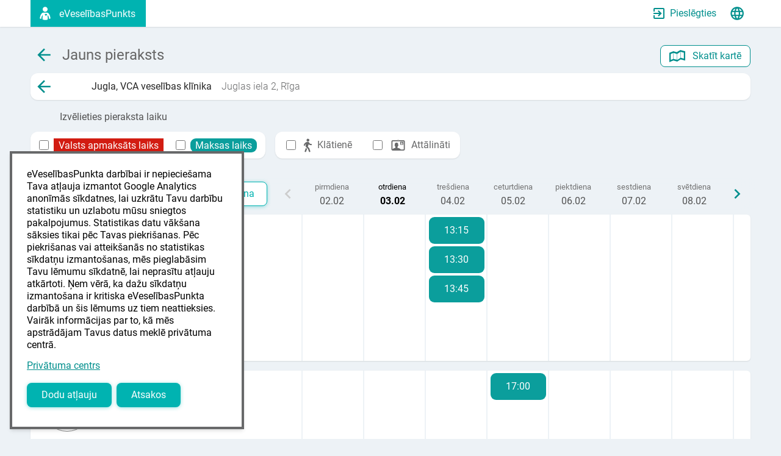

--- FILE ---
content_type: text/html; charset=utf-8
request_url: https://vca.eveselibaspunkts.lv/lv/Booking/AvailableTimeSlots?EmbeddedCode=010064120&InstitutionCode=2&SpecialistCode=04018510243&SpecialityCode=P22&ServiceCode
body_size: 13444
content:
<!DOCTYPE html>
<html lang="lv" dir="ltr">
<head>
    
    <meta charset="utf-8">
    <meta name="viewport" content="width=device-width, initial-scale=1.0, shrink-to-fit=no" />
    <meta name="description" content="Tava e-veselība Tavās rokās: pieraksties pie ārsta, apmaksā rēķinus un apskati savus medicīniskos dokumentus tiešsaitē!" />
	<title>Pieraksti - Jugla, VCA veselības klīnika - eVeselībasPunkts</title>

    <meta property="og:type" content="website">
    <meta property="og:url" content="https://vca.eveselibaspunkts.lv/lv/Booking/AvailableTimeSlots?EmbeddedCode=010064120&InstitutionCode=2&ServiceCode=&SpecialistCode=04018510243&SpecialityCode=P22">
    <meta property="og:title" content="Pieraksti - Jugla, VCA veselības klīnika - eVeselībasPunkts">
    <meta property="og:image" content="https://bildes.eveselibaspunkts.lv/client-logos/010064120-g.png">
    <meta property="og:description" content="Tava e-veselība Tavās rokās: pieraksties pie ārsta, apmaksā rēķinus un apskati savus medicīniskos dokumentus tiešsaitē!">
    <meta property="og:site_name" content="eVeselībasPunkts">
    <meta name="twitter:card" content="summary">
    <meta name="twitter:site" content="@meditec_">
    <meta name="twitter:url" content="https://vca.eveselibaspunkts.lv/lv/Booking/AvailableTimeSlots?EmbeddedCode=010064120&InstitutionCode=2&ServiceCode=&SpecialistCode=04018510243&SpecialityCode=P22">
    <meta name="twitter:title" content="Pieraksti - Jugla, VCA veselības klīnika - eVeselībasPunkts">
    <meta name="twitter:description" content="Tava e-veselība Tavās rokās: pieraksties pie ārsta, apmaksā rēķinus un apskati savus medicīniskos dokumentus tiešsaitē!">
    <meta name="twitter:image" content="https://bildes.eveselibaspunkts.lv/client-logos/010064120-g.png">

        
    <meta property="fb:pages" content="1872756403012875" />
    <meta name="google-site-verification" content="R1NktW6reklQECK5mnIQdmRk3i-mzSEZSJfS3B9aYII" />
    <meta name="pocket-site-verification" content="053ed440e93f1bff5d7020b360de72" />
    <meta name="yandex-verification" content="72b8171649d94f37" />
    <meta name="msvalidate.01" content="E33E2D62EB7FC1436082399399442403" />
    
    <link rel="apple-touch-icon" href="https://vca.eveselibaspunkts.lv/meta/200.png">
    <link rel="icon" type="image/png" sizes="180x180" href="https://vca.eveselibaspunkts.lv/meta/180.png">
    <link rel="icon" type="image/png" href="https://vca.eveselibaspunkts.lv/meta/32.png">
    <link rel="shortcut icon" href="https://vca.eveselibaspunkts.lv/meta/152.png">

    <link rel="preload" as="style" href="https://vca.eveselibaspunkts.lv/build/assets/010064120-DsPk67Su.css" /><link rel="stylesheet" href="https://vca.eveselibaspunkts.lv/build/assets/010064120-DsPk67Su.css" />            
    
    <link rel="preload" as="style" href="https://vca.eveselibaspunkts.lv/build/assets/roboto-BJ9bZs2i.css" /><link rel="preload" as="style" href="https://vca.eveselibaspunkts.lv/build/assets/site-N78MTd3B.css" /><link rel="modulepreload" href="https://vca.eveselibaspunkts.lv/build/assets/site-dOrb664C.js" /><link rel="stylesheet" href="https://vca.eveselibaspunkts.lv/build/assets/roboto-BJ9bZs2i.css" /><link rel="stylesheet" href="https://vca.eveselibaspunkts.lv/build/assets/site-N78MTd3B.css" /><script type="module" src="https://vca.eveselibaspunkts.lv/build/assets/site-dOrb664C.js"></script></head>
<body>
    <div class="min-h-[100vh] pb-10 relative">
        
    <div id="booking-search"></div>

    
            </div>

    <div class="w-full bg-primary-superdark">
        <footer class="block text-white py-11">
            <div class="text-center mb-1">
                <div rel="license">Pakalpojumu nodrošina SIA "MediCloud" © 2015-2026</div>
                <div>Dzirnavu iela 91 - 5, Rīga, LV-1011</div>
            </div>
            <nav class="flex flex-col sm:flex-row items-start justify-center text-center sm:space-x-10">
                <div class="w-full sm:w-[250px] sm:text-right">
                    <ul>
                        <li>
                            <a class="link-primary text-primary-light/75 hover:text-white hover:brightness-100 hover:bg-transparent" href="/cdn-cgi/l/email-protection#157d71557870717c76797a60713b7963"><span class="__cf_email__" data-cfemail="214945614c444548424d4e54450f4d57">[email&#160;protected]</span></a>
                        </li>
                        <li>
                            <a class="link-primary no-underline px-1 space-x-1 text-primary-light/75 hover:text-white hover:brightness-100 hover:bg-transparent" href="https://m.me/eVeselibasPunkts.lv" rel="external noreferrer noopener" target="_blank">
                                <svg version="1.1" xmlns="http://www.w3.org/2000/svg" class="h-3 w-3" xmlns:xlink="http://www.w3.org/1999/xlink" x="0px" y="0px" viewBox="0 0 1024 1024" xml:space="preserve"><path d="M512,11C232,11,15,216.1,15,493.1C15,638,74.4,763.2,171.1,849.7c8.1,7.3,13,17.4,13.4,28.3l2.7,88.4 c0.9,28.2,30,46.5,55.8,35.2l98.6-43.5c8.4-3.7,17.7-4.4,26.5-2c45.3,12.5,93.6,19.1,143.9,19.1c280,0,497-205.1,497-482.1 S792,11,512,11z M810.4,382l-146,231.6c-23.2,36.8-73,46-107.8,19.9l-116.1-87.1c-10.7-8-25.3-7.9-35.9,0.1l-156.8,119 c-20.9,15.9-48.3-9.2-34.2-31.4l146-231.6c23.2-36.8,73-46,107.8-19.9l116.1,87.1c10.7,8,25.3,7.9,35.9-0.1l156.8-119 C797.1,334.7,824.5,359.8,810.4,382z"/></svg>
                                        <u>Messenger</u>
                            </a>
                        </li>
                    </ul>
                </div>
                <div class="w-full sm:w-[250px] sm:text-left my-2 sm:my-0">
                    <ul>
                        <li>
                            <a class="link-primary text-primary-light/75 hover:text-white hover:brightness-100 hover:bg-transparent" href="https://vca.eveselibaspunkts.lv/lv/Help" rel="help">Palīdzība</a>
                        </li>
                        <li>
                            <a class="link-primary text-primary-light/75 hover:text-white hover:brightness-100 hover:bg-transparent" href="https://vca.eveselibaspunkts.lv/lv/UserAgreement">Lietotāja vienošanās</a>
                        </li>
                        <li>
                            <a class="link-primary text-primary-light/75 hover:text-white hover:brightness-100 hover:bg-transparent" href="https://vca.eveselibaspunkts.lv/lv/PrivacyCenter">Privātuma centrs</a>
                        </li>
                    </ul>
                </div>
            </nav>
        </footer>
    </div>

	<div id="loading-container" class="invisible curtain flex h-screen fixed bg-secondary inset-0 bg-opacity-40 z-50">
        <div class="flex m-auto">
            <div id="spinner" class="spinner"></div>
        </div>
    </div>
    <div class="modal-container">
            </div>
    <noscript>
        <div id="noscript" class="flex h-screen fixed bg-secondary inset-0 bg-opacity-40 z-50">
            <div class="flex flex-col md:flex-row bg-surface m-auto max-w-[944px]">
                <div class="w-52 h-52 my-7 mx-auto md:m-14 shrink-0">
                    <svg xmlns="http://www.w3.org/2000/svg" class="fill-alert-red" xmlns:xlink="http://www.w3.org/1999/xlink" version="1.1" baseProfile="full" viewBox="0 0 75 75" xml:space="preserve"><path d="M 38,23.5C 38.8643,23.5 39.7109,23.5756 40.5337,23.7206L 42.6275,18.5381L 48.1901,20.787L 46.0964,25.9692C 47.6473,27.0149 48.9851,28.3527 50.0308,29.9036L 55.213,27.8099L 57.4619,33.3725L 52.2794,35.4664C 52.4244,36.2891 52.5,37.1357 52.5,38C 52.5,38.8643 52.4244,39.7109 52.2794,40.5337L 57.4619,42.6275L 55.213,48.1901L 50.0308,46.0964C 49.0795,47.5073 47.8865,48.7418 46.5112,49.7405L 48.7844,54.8462L 43.3041,57.2891L 41.0307,52.1828C 40.0533,52.3906 39.0394,52.5 38,52.5C 37.1357,52.5 36.2891,52.4244 35.4664,52.2794L 33.3725,57.462L 27.8099,55.213L 29.9036,50.0309C 28.3527,48.9851 27.0149,47.6473 25.9691,46.0964L 20.787,48.1901L 18.538,42.6275L 23.7206,40.5336C 23.5756,39.7109 23.5,38.8643 23.5,38C 23.5,37.1357 23.5756,36.2891 23.7206,35.4664L 18.538,33.3725L 20.787,27.8099L 25.9691,29.9036C 26.9205,28.4927 28.1135,27.2582 29.4889,26.2594L 27.2157,21.1537L 32.6959,18.7109L 34.9694,23.8172C 35.9468,23.6094 36.9606,23.5 38,23.5 Z M 38,28C 32.4771,28 28,32.4772 28,38C 28,43.5229 32.4771,48 38,48C 43.5228,48 48,43.5229 48,38C 48,32.4772 43.5228,28 38,28 Z" ></path></svg>
                        </div>

                <div class="flex flex-col place-content-center py-5 mx-11 w-auto md:w-full">
                    <p class="pb-5 px-0.5 text-center md:text-left text-3xl text-alert-red">
                        JavaScript ir atslēgts                    </p>

                    <p class="pb-5 px-0.5 text-center md:text-left">
                        Diemžēl, lai izmantotu eVeselībasPunktu, Tavā tīmekļa pārlūkā jābūt ieslēgtam JavaScript.                    </p>
                </div>
            </div>
        </div>
    </noscript>

    <script data-cfasync="false" src="/cdn-cgi/scripts/5c5dd728/cloudflare-static/email-decode.min.js"></script><script type="text/javascript">const Ziggy={"url":"https:\/\/vca.eveselibaspunkts.lv","port":null,"defaults":{},"routes":{"doctor-workplace":{"uri":"doctor-workplace\/{any?}","methods":["GET","HEAD"],"wheres":{"any":".*"},"parameters":["any"]},"sos":{"uri":"{locale}\/Sos","methods":["GET","HEAD"],"wheres":{"locale":"lv|en|ru"},"parameters":["locale"]},"app":{"uri":"{locale}\/App","methods":["GET","HEAD"],"wheres":{"locale":"lv|en|ru"},"parameters":["locale"]},"article":{"uri":"{locale}\/Article","methods":["GET","HEAD"],"wheres":{"locale":"lv|en|ru"},"parameters":["locale"]},"article-category":{"uri":"{locale}\/Article\/Category\/{category}","methods":["GET","HEAD"],"wheres":{"locale":"lv|en|ru"},"parameters":["locale","category"]},"article-get-page":{"uri":"{locale}\/Article\/GetPage","methods":["POST"],"wheres":{"locale":"lv|en|ru"},"parameters":["locale"]},"article-principles":{"uri":"{locale}\/Article\/Principles","methods":["GET","HEAD"],"wheres":{"locale":"lv|en|ru"},"parameters":["locale"]},"recent-articles":{"uri":"{locale}\/Article\/GetLastArticles","methods":["GET","HEAD"],"wheres":{"locale":"lv|en|ru"},"parameters":["locale"]},"bills":{"uri":"{locale}\/Bill","methods":["GET","HEAD"],"wheres":{"locale":"lv|en|ru"},"parameters":["locale"]},"documents":{"uri":"{locale}\/Document","methods":["GET","HEAD"],"wheres":{"locale":"lv|en|ru"},"parameters":["locale"]},"new-document":{"uri":"{locale}\/Document\/New","methods":["GET","HEAD"],"wheres":{"locale":"lv|en|ru"},"parameters":["locale"]},"create-document":{"uri":"{locale}\/Document\/New","methods":["POST"],"wheres":{"locale":"lv|en|ru"},"parameters":["locale"]},"view-document":{"uri":"{locale}\/Document\/View\/{documentData}","methods":["GET","HEAD"],"wheres":{"locale":"lv|en|ru"},"parameters":["locale","documentData"]},"load-document":{"uri":"{locale}\/Document\/Load","methods":["POST"],"wheres":{"locale":"lv|en|ru"},"parameters":["locale"]},"download-document":{"uri":"{locale}\/Document\/Download\/{documentData}","methods":["GET","HEAD"],"wheres":{"locale":"lv|en|ru"},"parameters":["locale","documentData"]},"delete-document":{"uri":"{locale}\/Document\/Delete\/{uidEncrypted?}","methods":["GET","HEAD"],"wheres":{"locale":"lv|en|ru"},"parameters":["locale","uidEncrypted"]},"load-documents":{"uri":"{locale}\/Document\/GetPage","methods":["POST"],"wheres":{"locale":"lv|en|ru"},"parameters":["locale"]},"home":{"uri":"{locale}","methods":["GET","HEAD"],"wheres":{"locale":"lv|en|ru"},"parameters":["locale"]},"article-content":{"uri":"{locale}\/Article\/Content","methods":["POST"],"wheres":{"locale":"lv|en|ru"},"parameters":["locale"]},"ad-statistics":{"uri":"{locale}\/AdStatistics","methods":["POST"],"wheres":{"locale":"lv|en|ru"},"parameters":["locale"]},"help":{"uri":"{locale}\/Help","methods":["GET","HEAD"],"wheres":{"locale":"lv|en|ru"},"parameters":["locale"]},"help-article":{"uri":"{locale}\/Help\/Article\/{name}","methods":["GET","HEAD"],"wheres":{"locale":"lv|en|ru"},"parameters":["locale","name"]},"list-consents":{"uri":"{locale}\/ListConsents","methods":["POST"],"wheres":{"locale":"lv|en|ru"},"parameters":["locale"]},"booking":{"uri":"{locale}\/Booking","methods":["GET","HEAD"],"wheres":{"locale":"lv|en|ru"},"parameters":["locale"]},"institution-map":{"uri":"{locale}\/Map","methods":["GET","HEAD"],"wheres":{"locale":"lv|en|ru"},"parameters":["locale"]},"telemedicine-waiting-room":{"uri":"{locale}\/Telemedicine\/{hash}","methods":["GET","HEAD"],"wheres":{"locale":"lv|en|ru"},"parameters":["locale","hash"]},"telemedicine-waiting-room-data":{"uri":"{locale}\/Telemedicine\/load\/{hash}","methods":["POST"],"wheres":{"locale":"lv|en|ru"},"parameters":["locale","hash"]},"telemedicine-join-meeting":{"uri":"{locale}\/Telemedicine\/JoinMeeting\/{hash}","methods":["GET","HEAD"],"wheres":{"locale":"lv|en|ru"},"parameters":["locale","hash"]},"load-survey":{"uri":"{locale}\/Document\/Survey\/Load","methods":["POST"],"wheres":{"locale":"lv|en|ru"},"parameters":["locale"]},"submit-survey":{"uri":"{locale}\/Document\/Survey\/Submit","methods":["POST"],"wheres":{"locale":"lv|en|ru"},"parameters":["locale"]},"delete-survey-submission":{"uri":"{locale}\/Document\/Survey\/DeleteSubmission","methods":["POST"],"wheres":{"locale":"lv|en|ru"},"parameters":["locale"]},"survey-export-pdf":{"uri":"{locale}\/Document\/Survey\/ExportPdf\/{encryptedSurveyData}\/{submissionId}","methods":["GET","HEAD"],"wheres":{"locale":"lv|en|ru"},"parameters":["locale","encryptedSurveyData","submissionId"]},"survey-sign":{"uri":"{locale}\/Document\/Survey\/Sign\/{encryptedSurveyData}\/{submissionId}","methods":["GET","HEAD"],"wheres":{"locale":"lv|en|ru"},"parameters":["locale","encryptedSurveyData","submissionId"]},"survey-download-signed-document":{"uri":"{locale}\/Document\/Survey\/DownloadSignedDocument\/{encryptedSurveyData}\/{submissionId}","methods":["GET","HEAD"],"wheres":{"locale":"lv|en|ru"},"parameters":["locale","encryptedSurveyData","submissionId"]},"survey-download-attachment":{"uri":"{locale}\/Document\/Survey\/Attachment\/{encryptedSurveyData}\/{questionId}\/{answerVersion}\/{filePath}","methods":["GET","HEAD"],"wheres":{"locale":"lv|en|ru"},"parameters":["locale","encryptedSurveyData","questionId","answerVersion","filePath"]},"booking-institutions":{"uri":"{locale}\/Booking\/Institutions","methods":["GET","HEAD"],"wheres":{"locale":"lv|en|ru"},"parameters":["locale"]},"booking-services":{"uri":"{locale}\/Booking\/Services","methods":["GET","HEAD"],"wheres":{"locale":"lv|en|ru"},"parameters":["locale"]},"booking-specialists":{"uri":"{locale}\/Booking\/Specialists","methods":["GET","HEAD"],"wheres":{"locale":"lv|en|ru"},"parameters":["locale"]},"institution-page":{"uri":"{locale}\/Booking\/Institution\/{InstitutionCode}","methods":["GET","HEAD"],"wheres":{"locale":"lv|en|ru"},"parameters":["locale","InstitutionCode"]},"booking-available-time-slots":{"uri":"{locale}\/Booking\/AvailableTimeSlots","methods":["GET","HEAD"],"wheres":{"locale":"lv|en|ru"},"parameters":["locale"]},"booking-telemedicine":{"uri":"{locale}\/Booking\/Telemedicine","methods":["GET","HEAD"],"wheres":{"locale":"lv|en|ru"},"parameters":["locale"]},"list-institutions":{"uri":"{locale}\/Booking\/ListInstitutions","methods":["POST"],"wheres":{"locale":"lv|en|ru"},"parameters":["locale"]},"list-specialists":{"uri":"{locale}\/Booking\/ListSpecialists","methods":["POST"],"wheres":{"locale":"lv|en|ru"},"parameters":["locale"]},"list-services":{"uri":"{locale}\/Booking\/ListServices","methods":["POST"],"wheres":{"locale":"lv|en|ru"},"parameters":["locale"]},"load-institution":{"uri":"{locale}\/Booking\/LoadInstitution","methods":["POST"],"wheres":{"locale":"lv|en|ru"},"parameters":["locale"]},"load-institution-page":{"uri":"{locale}\/Booking\/LoadInstitutionPage","methods":["POST"],"wheres":{"locale":"lv|en|ru"},"parameters":["locale"]},"list-specialist-calendars":{"uri":"{locale}\/Booking\/ListSpecialistCalendars","methods":["POST"],"wheres":{"locale":"lv|en|ru"},"parameters":["locale"]},"booking-institutions-map":{"uri":"{locale}\/Booking\/Institutions\/Map","methods":["GET","HEAD"],"wheres":{"locale":"lv|en|ru"},"parameters":["locale"]},"booking-services-map":{"uri":"{locale}\/Booking\/Services\/Map","methods":["GET","HEAD"],"wheres":{"locale":"lv|en|ru"},"parameters":["locale"]},"booking-specialists-map":{"uri":"{locale}\/Booking\/Specialists\/Map","methods":["GET","HEAD"],"wheres":{"locale":"lv|en|ru"},"parameters":["locale"]},"institution-page-map":{"uri":"{locale}\/Booking\/Institution\/{InstitutionCode}\/Map","methods":["GET","HEAD"],"wheres":{"locale":"lv|en|ru"},"parameters":["locale","InstitutionCode"]},"booking-available-time-slots-map":{"uri":"{locale}\/Booking\/AvailableTimeSlots\/Map","methods":["GET","HEAD"],"wheres":{"locale":"lv|en|ru"},"parameters":["locale"]},"privacy-center":{"uri":"{locale}\/PrivacyCenter","methods":["GET","HEAD"],"wheres":{"locale":"lv|en|ru"},"parameters":["locale"]},"verify-swedbank":{"uri":"{locale}\/Administration\/VerifyUser\/Swedbank\/{ActionReason}","methods":["GET","HEAD"],"wheres":{"locale":"lv|en|ru"},"parameters":["locale","ActionReason"]},"verify-eid":{"uri":"{locale}\/Administration\/VerifyUser\/EID\/{ActionReason}","methods":["GET","HEAD"],"wheres":{"locale":"lv|en|ru"},"parameters":["locale","ActionReason"]},"verify-luminor":{"uri":"{locale}\/Administration\/VerifyUser\/LuminorD\/{ActionReason}","methods":["GET","HEAD"],"wheres":{"locale":"lv|en|ru"},"parameters":["locale","ActionReason"]},"verify-citadele":{"uri":"{locale}\/Administration\/VerifyUser\/Citadele\/{ActionReason}","methods":["GET","HEAD"],"wheres":{"locale":"lv|en|ru"},"parameters":["locale","ActionReason"]},"verify-seb":{"uri":"{locale}\/Administration\/VerifyUser\/SEB\/{ActionReason}","methods":["GET","HEAD"],"wheres":{"locale":"lv|en|ru"},"parameters":["locale","ActionReason"]},"reset-password":{"uri":"{locale}\/Administration\/ResetPassword","methods":["GET","HEAD"],"wheres":{"locale":"lv|en|ru"},"parameters":["locale"]},"change-password":{"uri":"{locale}\/Administration\/ChangePassword","methods":["POST"],"wheres":{"locale":"lv|en|ru"},"parameters":["locale"]},"confirm-email":{"uri":"{locale}\/Administration\/VerifyEmail","methods":["POST"],"wheres":{"locale":"lv|en|ru"},"parameters":["locale"]},"reset-email":{"uri":"{locale}\/Administration\/ResetEmail\/{login?}","methods":["GET","HEAD"],"wheres":{"locale":"lv|en|ru"},"parameters":["locale","login"]},"close-email-error":{"uri":"{locale}\/Administration\/CloseEmailError","methods":["POST"],"wheres":{"locale":"lv|en|ru"},"parameters":["locale"]},"delete-profile-task":{"uri":"{locale}\/Task\/DeleteProfile","methods":["POST"],"wheres":{"locale":"lv|en|ru"},"parameters":["locale"]},"user-agreement":{"uri":"{locale}\/UserAgreement","methods":["GET","HEAD"],"wheres":{"locale":"lv|en|ru"},"parameters":["locale"]},"data-processing-rules":{"uri":"{locale}\/DataProcessingRules","methods":["GET","HEAD"],"wheres":{"locale":"lv|en|ru"},"parameters":["locale"]},"logout":{"uri":"{locale}\/Administration\/Logout","methods":["GET","HEAD"],"wheres":{"locale":"lv|en|ru"},"parameters":["locale"]},"finish-link-profile":{"uri":"{locale}\/Administration\/LinkProfile","methods":["POST"],"wheres":{"locale":"lv|en|ru"},"parameters":["locale"]},"process-profile-edit":{"uri":"{locale}\/Administration\/Profile\/Edit","methods":["POST"],"wheres":{"locale":"lv|en|ru"},"parameters":["locale"]},"delete-profile":{"uri":"{locale}\/Administration\/DeleteProfile","methods":["GET","HEAD"],"wheres":{"locale":"lv|en|ru"},"parameters":["locale"]},"delete-profile-start":{"uri":"{locale}\/Administration\/DeleteProfileStart","methods":["GET","HEAD"],"wheres":{"locale":"lv|en|ru"},"parameters":["locale"]},"profile":{"uri":"{locale}\/Profile","methods":["GET","HEAD"],"wheres":{"locale":"lv|en|ru"},"parameters":["locale"]},"edit-profile":{"uri":"{locale}\/Profile\/Edit","methods":["GET","HEAD"],"wheres":{"locale":"lv|en|ru"},"parameters":["locale"]},"disability-card":{"uri":"{locale}\/Document\/DisabilityCard","methods":["GET","HEAD"],"wheres":{"locale":"lv|en|ru"},"parameters":["locale"]},"disability-card-load":{"uri":"{locale}\/Document\/DisabilityCard\/Load","methods":["POST"],"wheres":{"locale":"lv|en|ru"},"parameters":["locale"]},"disability-card-upload":{"uri":"{locale}\/Document\/DisabilityCard\/Upload","methods":["POST"],"wheres":{"locale":"lv|en|ru"},"parameters":["locale"]},"disability-card-save":{"uri":"{locale}\/Document\/DisabilityCard\/Save","methods":["POST"],"wheres":{"locale":"lv|en|ru"},"parameters":["locale"]},"disability-card-delete":{"uri":"{locale}\/Document\/DisabilityCard\/Delete","methods":["POST"],"wheres":{"locale":"lv|en|ru"},"parameters":["locale"]},"appointment-insurance-form":{"uri":"{locale}\/Appointment\/{appointmentUId}\/{institutionCode}\/Insurance","methods":["GET","HEAD"],"wheres":{"locale":"lv|en|ru"},"parameters":["locale","appointmentUId","institutionCode"]},"user-insurance-form":{"uri":"{locale}\/Profile\/Insurance","methods":["GET","HEAD"],"wheres":{"locale":"lv|en|ru"},"parameters":["locale"]},"user-insurance-load":{"uri":"{locale}\/Profile\/Insurance\/Load","methods":["POST"],"wheres":{"locale":"lv|en|ru"},"parameters":["locale"]},"user-insurance-save":{"uri":"{locale}\/Profile\/Insurance\/Save","methods":["POST"],"wheres":{"locale":"lv|en|ru"},"parameters":["locale"]},"user-insurance-delete":{"uri":"{locale}\/Profile\/Insurance\/Delete","methods":["POST"],"wheres":{"locale":"lv|en|ru"},"parameters":["locale"]},"insurance-companies":{"uri":"{locale}\/Insurance\/Companies","methods":["GET","HEAD"],"wheres":{"locale":"lv|en|ru"},"parameters":["locale"]},"delete-verification":{"uri":"{locale}\/Administration\/DeleteVerification\/{authCode}","methods":["GET","HEAD"],"wheres":{"locale":"lv|en|ru"},"parameters":["locale","authCode"]},"booking-appointments":{"uri":"{locale}\/Booking\/Appointments","methods":["GET","HEAD"],"wheres":{"locale":"lv|en|ru"},"parameters":["locale"]},"booking-appointments-list":{"uri":"{locale}\/Booking\/Appointments\/List","methods":["POST"],"wheres":{"locale":"lv|en|ru"},"parameters":["locale"]},"appointment-service-amount-list":{"uri":"{locale}\/Booking\/Appointments\/ServiceAmountList","methods":["POST"],"wheres":{"locale":"lv|en|ru"},"parameters":["locale"]},"booking-release-time-slot":{"uri":"{locale}\/Booking\/ReleaseTimeSlot","methods":["GET","HEAD"],"wheres":{"locale":"lv|en|ru"},"parameters":["locale"]},"booking-check-earlier-time-slot":{"uri":"{locale}\/Booking\/CheckEarlierTimeSlot","methods":["POST"],"wheres":{"locale":"lv|en|ru"},"parameters":["locale"]},"booking-check-appointment-allowed":{"uri":"{locale}\/Booking\/CheckIfAppointmentAllowed","methods":["POST"],"wheres":{"locale":"lv|en|ru"},"parameters":["locale"]},"booking-check-reservation":{"uri":"{locale}\/Booking\/CheckReservation","methods":["GET","HEAD"],"wheres":{"locale":"lv|en|ru"},"parameters":["locale"]},"cancel-booking-appointment":{"uri":"{locale}\/Booking\/CancelAppointment","methods":["POST"],"wheres":{"locale":"lv|en|ru"},"parameters":["locale"]},"confirm-booking-appointment":{"uri":"{locale}\/Booking\/ConfirmAppointment","methods":["POST"],"wheres":{"locale":"lv|en|ru"},"parameters":["locale"]},"patient-suggestion":{"uri":"{locale}\/Booking\/PatientSuggestion","methods":["POST"],"wheres":{"locale":"lv|en|ru"},"parameters":["locale"]},"load-appointment":{"uri":"{locale}\/Booking\/Appointment","methods":["POST"],"wheres":{"locale":"lv|en|ru"},"parameters":["locale"]},"view-appointment":{"uri":"{locale}\/Booking\/AppointmentView\/{AppointmentUId}\/{InstitutionCode}","methods":["GET","HEAD"],"wheres":{"locale":"lv|en|ru"},"parameters":["locale","AppointmentUId","InstitutionCode"]},"save-free-time-slot-notification-settings":{"uri":"{locale}\/Booking\/TimeSlotNotification\/SaveSettings","methods":["POST"],"wheres":{"locale":"lv|en|ru"},"parameters":["locale"]},"booking-download-appointment":{"uri":"{locale}\/Booking\/DownloadAppointment","methods":["GET","HEAD"],"wheres":{"locale":"lv|en|ru"},"parameters":["locale"]},"favorite-specialists":{"uri":"{locale}\/Booking\/FavoriteSpecialists","methods":["GET","HEAD"],"wheres":{"locale":"lv|en|ru"},"parameters":["locale"]},"list-favorite-specialists":{"uri":"{locale}\/Booking\/FavoriteSpecialists\/List","methods":["POST"],"wheres":{"locale":"lv|en|ru"},"parameters":["locale"]},"add-favorite-specialist":{"uri":"{locale}\/Booking\/FavoriteSpecialists\/Add","methods":["POST"],"wheres":{"locale":"lv|en|ru"},"parameters":["locale"]},"remove-favorite-specialist":{"uri":"{locale}\/Booking\/FavoriteSpecialists\/Remove","methods":["POST"],"wheres":{"locale":"lv|en|ru"},"parameters":["locale"]},"view-bill":{"uri":"{locale}\/Bill\/View\/{billUid}","methods":["GET","HEAD"],"wheres":{"locale":"lv|en|ru"},"parameters":["locale","billUid"]},"download-bill":{"uri":"{locale}\/Bill\/Download\/{billUid}","methods":["GET","HEAD"],"wheres":{"locale":"lv|en|ru"},"parameters":["locale","billUid"]},"initiate-bill-payment":{"uri":"{locale}\/Bill\/InitiateBillPayment","methods":["POST"],"wheres":{"locale":"lv|en|ru"},"parameters":["locale"]},"initiate-appointment-payment":{"uri":"{locale}\/Bill\/InitiateAppointmentPayment","methods":["POST"],"wheres":{"locale":"lv|en|ru"},"parameters":["locale"]},"view-payment":{"uri":"{locale}\/Payment\/View\/{paymentUid}","methods":["GET","HEAD"],"wheres":{"locale":"lv|en|ru"},"parameters":["locale","paymentUid"]},"download-receipt":{"uri":"{locale}\/Payment\/Receipt\/{paymentUId}","methods":["GET","HEAD"],"wheres":{"locale":"lv|en|ru"},"parameters":["locale","paymentUId"]},"vaccination":{"uri":"{locale}\/Vaccination","methods":["GET","HEAD"],"wheres":{"locale":"lv|en|ru"},"parameters":["locale"]},"vaccination-list":{"uri":"{locale}\/Vaccination\/GetVaccinations","methods":["POST"],"wheres":{"locale":"lv|en|ru"},"parameters":["locale"]},"vaccination-view":{"uri":"{locale}\/Vaccination\/View\/{externalId}","methods":["GET","HEAD"],"wheres":{"locale":"lv|en|ru"},"parameters":["locale","externalId"]},"vaccination-data":{"uri":"{locale}\/Vaccination\/Vaccine","methods":["POST"],"wheres":{"locale":"lv|en|ru"},"parameters":["locale"]},"vaccination-new":{"uri":"{locale}\/Vaccination\/New","methods":["GET","HEAD"],"wheres":{"locale":"lv|en|ru"},"parameters":["locale"]},"vaccination-edit":{"uri":"{locale}\/Vaccination\/Edit\/{externalId?}","methods":["GET","HEAD"],"wheres":{"locale":"lv|en|ru"},"parameters":["locale","externalId"]},"vaccination-update":{"uri":"{locale}\/Vaccination\/Edit","methods":["POST"],"wheres":{"locale":"lv|en|ru"},"parameters":["locale"]},"vaccination-delete":{"uri":"{locale}\/Vaccination\/Delete","methods":["POST"],"wheres":{"locale":"lv|en|ru"},"parameters":["locale"]},"surveys":{"uri":"{locale}\/Document\/Survey","methods":["GET","HEAD"],"wheres":{"locale":"lv|en|ru"},"parameters":["locale"]},"list-surveys":{"uri":"{locale}\/Document\/Survey\/List","methods":["POST"],"wheres":{"locale":"lv|en|ru"},"parameters":["locale"]},"institution-appointment-list":{"uri":"{locale}\/Institution\/Appointments","methods":["POST"],"wheres":{"locale":"lv|en|ru"},"parameters":["locale"]},"patient-has-arrived":{"uri":"{locale}\/Institution\/Arrived","methods":["GET","HEAD"],"wheres":{"locale":"lv|en|ru"},"parameters":["locale"]},"login":{"uri":"{locale}\/Administration\/Login","methods":["GET","HEAD"],"wheres":{"locale":"lv|en|ru"},"parameters":["locale"]},"post-register":{"uri":"{locale}\/Administration\/Register","methods":["POST"],"wheres":{"locale":"lv|en|ru"},"parameters":["locale"]}}};!function(t,e){"object"==typeof exports&&"undefined"!=typeof module?module.exports=e():"function"==typeof define&&define.amd?define(e):(t||self).route=e()}(this,function(){function t(t,e){for(var n=0;n<e.length;n++){var r=e[n];r.enumerable=r.enumerable||!1,r.configurable=!0,"value"in r&&(r.writable=!0),Object.defineProperty(t,u(r.key),r)}}function e(e,n,r){return n&&t(e.prototype,n),r&&t(e,r),Object.defineProperty(e,"prototype",{writable:!1}),e}function n(){return n=Object.assign?Object.assign.bind():function(t){for(var e=1;e<arguments.length;e++){var n=arguments[e];for(var r in n)({}).hasOwnProperty.call(n,r)&&(t[r]=n[r])}return t},n.apply(null,arguments)}function r(t){return r=Object.setPrototypeOf?Object.getPrototypeOf.bind():function(t){return t.__proto__||Object.getPrototypeOf(t)},r(t)}function o(){try{var t=!Boolean.prototype.valueOf.call(Reflect.construct(Boolean,[],function(){}))}catch(t){}return(o=function(){return!!t})()}function i(t,e){return i=Object.setPrototypeOf?Object.setPrototypeOf.bind():function(t,e){return t.__proto__=e,t},i(t,e)}function u(t){var e=function(t){if("object"!=typeof t||!t)return t;var e=t[Symbol.toPrimitive];if(void 0!==e){var n=e.call(t,"string");if("object"!=typeof n)return n;throw new TypeError("@@toPrimitive must return a primitive value.")}return String(t)}(t);return"symbol"==typeof e?e:e+""}function f(t){var e="function"==typeof Map?new Map:void 0;return f=function(t){if(null===t||!function(t){try{return-1!==Function.toString.call(t).indexOf("[native code]")}catch(e){return"function"==typeof t}}(t))return t;if("function"!=typeof t)throw new TypeError("Super expression must either be null or a function");if(void 0!==e){if(e.has(t))return e.get(t);e.set(t,n)}function n(){return function(t,e,n){if(o())return Reflect.construct.apply(null,arguments);var r=[null];r.push.apply(r,e);var u=new(t.bind.apply(t,r));return n&&i(u,n.prototype),u}(t,arguments,r(this).constructor)}return n.prototype=Object.create(t.prototype,{constructor:{value:n,enumerable:!1,writable:!0,configurable:!0}}),i(n,t)},f(t)}const c=String.prototype.replace,l=/%20/g,a={RFC1738:function(t){return c.call(t,l,"+")},RFC3986:function(t){return String(t)}};var s="RFC3986";const p=Object.prototype.hasOwnProperty,y=Array.isArray,d=function(){const t=[];for(let e=0;e<256;++e)t.push("%"+((e<16?"0":"")+e.toString(16)).toUpperCase());return t}(),b=function t(e,n,r){if(!n)return e;if("object"!=typeof n){if(y(e))e.push(n);else{if(!e||"object"!=typeof e)return[e,n];(r&&(r.plainObjects||r.allowPrototypes)||!p.call(Object.prototype,n))&&(e[n]=!0)}return e}if(!e||"object"!=typeof e)return[e].concat(n);let o=e;return y(e)&&!y(n)&&(o=function(t,e){const n=e&&e.plainObjects?Object.create(null):{};for(let e=0;e<t.length;++e)void 0!==t[e]&&(n[e]=t[e]);return n}(e,r)),y(e)&&y(n)?(n.forEach(function(n,o){if(p.call(e,o)){const i=e[o];i&&"object"==typeof i&&n&&"object"==typeof n?e[o]=t(i,n,r):e.push(n)}else e[o]=n}),e):Object.keys(n).reduce(function(e,o){const i=n[o];return e[o]=p.call(e,o)?t(e[o],i,r):i,e},o)},h=1024,v=function(t,e){return[].concat(t,e)},m=function(t,e){if(y(t)){const n=[];for(let r=0;r<t.length;r+=1)n.push(e(t[r]));return n}return e(t)},g=Object.prototype.hasOwnProperty,w={brackets:function(t){return t+"[]"},comma:"comma",indices:function(t,e){return t+"["+e+"]"},repeat:function(t){return t}},j=Array.isArray,O=Array.prototype.push,E=function(t,e){O.apply(t,j(e)?e:[e])},T=Date.prototype.toISOString,R={addQueryPrefix:!1,allowDots:!1,allowEmptyArrays:!1,arrayFormat:"indices",charset:"utf-8",charsetSentinel:!1,delimiter:"&",encode:!0,encodeDotInKeys:!1,encoder:function(t,e,n,r,o){if(0===t.length)return t;let i=t;if("symbol"==typeof t?i=Symbol.prototype.toString.call(t):"string"!=typeof t&&(i=String(t)),"iso-8859-1"===n)return escape(i).replace(/%u[0-9a-f]{4}/gi,function(t){return"%26%23"+parseInt(t.slice(2),16)+"%3B"});let u="";for(let t=0;t<i.length;t+=h){const e=i.length>=h?i.slice(t,t+h):i,n=[];for(let t=0;t<e.length;++t){let r=e.charCodeAt(t);45===r||46===r||95===r||126===r||r>=48&&r<=57||r>=65&&r<=90||r>=97&&r<=122||"RFC1738"===o&&(40===r||41===r)?n[n.length]=e.charAt(t):r<128?n[n.length]=d[r]:r<2048?n[n.length]=d[192|r>>6]+d[128|63&r]:r<55296||r>=57344?n[n.length]=d[224|r>>12]+d[128|r>>6&63]+d[128|63&r]:(t+=1,r=65536+((1023&r)<<10|1023&e.charCodeAt(t)),n[n.length]=d[240|r>>18]+d[128|r>>12&63]+d[128|r>>6&63]+d[128|63&r])}u+=n.join("")}return u},encodeValuesOnly:!1,format:s,formatter:a[s],indices:!1,serializeDate:function(t){return T.call(t)},skipNulls:!1,strictNullHandling:!1},S={},k=function(t,e,n,r,o,i,u,f,c,l,a,s,p,y,d,b,h,v){let g=t,w=v,O=0,T=!1;for(;void 0!==(w=w.get(S))&&!T;){const e=w.get(t);if(O+=1,void 0!==e){if(e===O)throw new RangeError("Cyclic object value");T=!0}void 0===w.get(S)&&(O=0)}if("function"==typeof l?g=l(e,g):g instanceof Date?g=p(g):"comma"===n&&j(g)&&(g=m(g,function(t){return t instanceof Date?p(t):t})),null===g){if(i)return c&&!b?c(e,R.encoder,h,"key",y):e;g=""}if("string"==typeof(A=g)||"number"==typeof A||"boolean"==typeof A||"symbol"==typeof A||"bigint"==typeof A||function(t){return!(!t||"object"!=typeof t||!(t.constructor&&t.constructor.isBuffer&&t.constructor.isBuffer(t)))}(g))return c?[d(b?e:c(e,R.encoder,h,"key",y))+"="+d(c(g,R.encoder,h,"value",y))]:[d(e)+"="+d(String(g))];var A;const D=[];if(void 0===g)return D;let I;if("comma"===n&&j(g))b&&c&&(g=m(g,c)),I=[{value:g.length>0?g.join(",")||null:void 0}];else if(j(l))I=l;else{const t=Object.keys(g);I=a?t.sort(a):t}const $=f?e.replace(/\./g,"%2E"):e,N=r&&j(g)&&1===g.length?$+"[]":$;if(o&&j(g)&&0===g.length)return N+"[]";for(let e=0;e<I.length;++e){const m=I[e],w="object"==typeof m&&void 0!==m.value?m.value:g[m];if(u&&null===w)continue;const T=s&&f?m.replace(/\./g,"%2E"):m,R=j(g)?"function"==typeof n?n(N,T):N:N+(s?"."+T:"["+T+"]");v.set(t,O);const A=new WeakMap;A.set(S,v),E(D,k(w,R,n,r,o,i,u,f,"comma"===n&&b&&j(g)?null:c,l,a,s,p,y,d,b,h,A))}return D},A=Object.prototype.hasOwnProperty,D=Array.isArray,I={allowDots:!1,allowEmptyArrays:!1,allowPrototypes:!1,allowSparse:!1,arrayLimit:20,charset:"utf-8",charsetSentinel:!1,comma:!1,decodeDotInKeys:!1,decoder:function(t,e,n){const r=t.replace(/\+/g," ");if("iso-8859-1"===n)return r.replace(/%[0-9a-f]{2}/gi,unescape);try{return decodeURIComponent(r)}catch(t){return r}},delimiter:"&",depth:5,duplicates:"combine",ignoreQueryPrefix:!1,interpretNumericEntities:!1,parameterLimit:1e3,parseArrays:!0,plainObjects:!1,strictNullHandling:!1},$=function(t){return t.replace(/&#(\d+);/g,function(t,e){return String.fromCharCode(parseInt(e,10))})},N=function(t,e){return t&&"string"==typeof t&&e.comma&&t.indexOf(",")>-1?t.split(","):t},x=function(t,e,n,r){if(!t)return;const o=n.allowDots?t.replace(/\.([^.[]+)/g,"[$1]"):t,i=/(\[[^[\]]*])/g;let u=n.depth>0&&/(\[[^[\]]*])/.exec(o);const f=u?o.slice(0,u.index):o,c=[];if(f){if(!n.plainObjects&&A.call(Object.prototype,f)&&!n.allowPrototypes)return;c.push(f)}let l=0;for(;n.depth>0&&null!==(u=i.exec(o))&&l<n.depth;){if(l+=1,!n.plainObjects&&A.call(Object.prototype,u[1].slice(1,-1))&&!n.allowPrototypes)return;c.push(u[1])}return u&&c.push("["+o.slice(u.index)+"]"),function(t,e,n,r){let o=r?e:N(e,n);for(let e=t.length-1;e>=0;--e){let r;const i=t[e];if("[]"===i&&n.parseArrays)r=n.allowEmptyArrays&&""===o?[]:[].concat(o);else{r=n.plainObjects?Object.create(null):{};const t="["===i.charAt(0)&&"]"===i.charAt(i.length-1)?i.slice(1,-1):i,e=n.decodeDotInKeys?t.replace(/%2E/g,"."):t,u=parseInt(e,10);n.parseArrays||""!==e?!isNaN(u)&&i!==e&&String(u)===e&&u>=0&&n.parseArrays&&u<=n.arrayLimit?(r=[],r[u]=o):"__proto__"!==e&&(r[e]=o):r={0:o}}o=r}return o}(c,e,n,r)};function C(t,e){const n=function(t){if(!t)return I;if(void 0!==t.allowEmptyArrays&&"boolean"!=typeof t.allowEmptyArrays)throw new TypeError("`allowEmptyArrays` option can only be `true` or `false`, when provided");if(void 0!==t.decodeDotInKeys&&"boolean"!=typeof t.decodeDotInKeys)throw new TypeError("`decodeDotInKeys` option can only be `true` or `false`, when provided");if(null!=t.decoder&&"function"!=typeof t.decoder)throw new TypeError("Decoder has to be a function.");if(void 0!==t.charset&&"utf-8"!==t.charset&&"iso-8859-1"!==t.charset)throw new TypeError("The charset option must be either utf-8, iso-8859-1, or undefined");const e=void 0===t.charset?I.charset:t.charset,n=void 0===t.duplicates?I.duplicates:t.duplicates;if("combine"!==n&&"first"!==n&&"last"!==n)throw new TypeError("The duplicates option must be either combine, first, or last");return{allowDots:void 0===t.allowDots?!0===t.decodeDotInKeys||I.allowDots:!!t.allowDots,allowEmptyArrays:"boolean"==typeof t.allowEmptyArrays?!!t.allowEmptyArrays:I.allowEmptyArrays,allowPrototypes:"boolean"==typeof t.allowPrototypes?t.allowPrototypes:I.allowPrototypes,allowSparse:"boolean"==typeof t.allowSparse?t.allowSparse:I.allowSparse,arrayLimit:"number"==typeof t.arrayLimit?t.arrayLimit:I.arrayLimit,charset:e,charsetSentinel:"boolean"==typeof t.charsetSentinel?t.charsetSentinel:I.charsetSentinel,comma:"boolean"==typeof t.comma?t.comma:I.comma,decodeDotInKeys:"boolean"==typeof t.decodeDotInKeys?t.decodeDotInKeys:I.decodeDotInKeys,decoder:"function"==typeof t.decoder?t.decoder:I.decoder,delimiter:"string"==typeof t.delimiter||(r=t.delimiter,"[object RegExp]"===Object.prototype.toString.call(r))?t.delimiter:I.delimiter,depth:"number"==typeof t.depth||!1===t.depth?+t.depth:I.depth,duplicates:n,ignoreQueryPrefix:!0===t.ignoreQueryPrefix,interpretNumericEntities:"boolean"==typeof t.interpretNumericEntities?t.interpretNumericEntities:I.interpretNumericEntities,parameterLimit:"number"==typeof t.parameterLimit?t.parameterLimit:I.parameterLimit,parseArrays:!1!==t.parseArrays,plainObjects:"boolean"==typeof t.plainObjects?t.plainObjects:I.plainObjects,strictNullHandling:"boolean"==typeof t.strictNullHandling?t.strictNullHandling:I.strictNullHandling};var r}(e);if(""===t||null==t)return n.plainObjects?Object.create(null):{};const r="string"==typeof t?function(t,e){const n={__proto__:null},r=(e.ignoreQueryPrefix?t.replace(/^\?/,""):t).split(e.delimiter,Infinity===e.parameterLimit?void 0:e.parameterLimit);let o,i=-1,u=e.charset;if(e.charsetSentinel)for(o=0;o<r.length;++o)0===r[o].indexOf("utf8=")&&("utf8=%E2%9C%93"===r[o]?u="utf-8":"utf8=%26%2310003%3B"===r[o]&&(u="iso-8859-1"),i=o,o=r.length);for(o=0;o<r.length;++o){if(o===i)continue;const t=r[o],f=t.indexOf("]="),c=-1===f?t.indexOf("="):f+1;let l,a;-1===c?(l=e.decoder(t,I.decoder,u,"key"),a=e.strictNullHandling?null:""):(l=e.decoder(t.slice(0,c),I.decoder,u,"key"),a=m(N(t.slice(c+1),e),function(t){return e.decoder(t,I.decoder,u,"value")})),a&&e.interpretNumericEntities&&"iso-8859-1"===u&&(a=$(a)),t.indexOf("[]=")>-1&&(a=D(a)?[a]:a);const s=A.call(n,l);s&&"combine"===e.duplicates?n[l]=v(n[l],a):s&&"last"!==e.duplicates||(n[l]=a)}return n}(t,n):t;let o=n.plainObjects?Object.create(null):{};const i=Object.keys(r);for(let e=0;e<i.length;++e){const u=i[e],f=x(u,r[u],n,"string"==typeof t);o=b(o,f,n)}return!0===n.allowSparse?o:function(t){const e=[{obj:{o:t},prop:"o"}],n=[];for(let t=0;t<e.length;++t){const r=e[t],o=r.obj[r.prop],i=Object.keys(o);for(let t=0;t<i.length;++t){const r=i[t],u=o[r];"object"==typeof u&&null!==u&&-1===n.indexOf(u)&&(e.push({obj:o,prop:r}),n.push(u))}}return function(t){for(;t.length>1;){const e=t.pop(),n=e.obj[e.prop];if(y(n)){const t=[];for(let e=0;e<n.length;++e)void 0!==n[e]&&t.push(n[e]);e.obj[e.prop]=t}}}(e),t}(o)}var P=/*#__PURE__*/function(){function t(t,e,n){var r,o;this.name=t,this.definition=e,this.bindings=null!=(r=e.bindings)?r:{},this.wheres=null!=(o=e.wheres)?o:{},this.config=n}var n=t.prototype;return n.matchesUrl=function(t){var e,n=this;if(!this.definition.methods.includes("GET"))return!1;var r=this.template.replace(/[.*+$()[\]]/g,"\\$&").replace(/(\/?){([^}?]*)(\??)}/g,function(t,e,r,o){var i,u="(?<"+r+">"+((null==(i=n.wheres[r])?void 0:i.replace(/(^\^)|(\$$)/g,""))||"[^/?]+")+")";return o?"("+e+u+")?":""+e+u}).replace(/^\w+:\/\//,""),o=t.replace(/^\w+:\/\//,"").split("?"),i=o[0],u=o[1],f=null!=(e=new RegExp("^"+r+"/?$").exec(i))?e:new RegExp("^"+r+"/?$").exec(decodeURI(i));if(f){for(var c in f.groups)f.groups[c]="string"==typeof f.groups[c]?decodeURIComponent(f.groups[c]):f.groups[c];return{params:f.groups,query:C(u)}}return!1},n.compile=function(t){var e=this;return this.parameterSegments.length?this.template.replace(/{([^}?]+)(\??)}/g,function(n,r,o){var i,u;if(!o&&[null,void 0].includes(t[r]))throw new Error("Ziggy error: '"+r+"' parameter is required for route '"+e.name+"'.");if(e.wheres[r]&&!new RegExp("^"+(o?"("+e.wheres[r]+")?":e.wheres[r])+"$").test(null!=(u=t[r])?u:""))throw new Error("Ziggy error: '"+r+"' parameter '"+t[r]+"' does not match required format '"+e.wheres[r]+"' for route '"+e.name+"'.");return encodeURI(null!=(i=t[r])?i:"").replace(/%7C/g,"|").replace(/%25/g,"%").replace(/\$/g,"%24")}).replace(this.config.absolute?/(\.[^/]+?)(\/\/)/:/(^)(\/\/)/,"$1/").replace(/\/+$/,""):this.template},e(t,[{key:"template",get:function(){var t=(this.origin+"/"+this.definition.uri).replace(/\/+$/,"");return""===t?"/":t}},{key:"origin",get:function(){return this.config.absolute?this.definition.domain?""+this.config.url.match(/^\w+:\/\//)[0]+this.definition.domain+(this.config.port?":"+this.config.port:""):this.config.url:""}},{key:"parameterSegments",get:function(){var t,e;return null!=(t=null==(e=this.template.match(/{[^}?]+\??}/g))?void 0:e.map(function(t){return{name:t.replace(/{|\??}/g,""),required:!/\?}$/.test(t)}}))?t:[]}}])}(),_=/*#__PURE__*/function(t){function r(e,r,o,i){var u;if(void 0===o&&(o=!0),(u=t.call(this)||this).t=null!=i?i:"undefined"!=typeof Ziggy?Ziggy:null==globalThis?void 0:globalThis.Ziggy,!u.t&&"undefined"!=typeof document&&document.getElementById("ziggy-routes-json")&&(globalThis.Ziggy=JSON.parse(document.getElementById("ziggy-routes-json").textContent),u.t=globalThis.Ziggy),u.t=n({},u.t,{absolute:o}),e){if(!u.t.routes[e])throw new Error("Ziggy error: route '"+e+"' is not in the route list.");u.i=new P(e,u.t.routes[e],u.t),u.u=u.l(r)}return u}var o,u;u=t,(o=r).prototype=Object.create(u.prototype),o.prototype.constructor=o,i(o,u);var f=r.prototype;return f.toString=function(){var t=this,e=Object.keys(this.u).filter(function(e){return!t.i.parameterSegments.some(function(t){return t.name===e})}).filter(function(t){return"_query"!==t}).reduce(function(e,r){var o;return n({},e,((o={})[r]=t.u[r],o))},{});return this.i.compile(this.u)+function(t,e){let n=t;const r=function(t){if(!t)return R;if(void 0!==t.allowEmptyArrays&&"boolean"!=typeof t.allowEmptyArrays)throw new TypeError("`allowEmptyArrays` option can only be `true` or `false`, when provided");if(void 0!==t.encodeDotInKeys&&"boolean"!=typeof t.encodeDotInKeys)throw new TypeError("`encodeDotInKeys` option can only be `true` or `false`, when provided");if(null!=t.encoder&&"function"!=typeof t.encoder)throw new TypeError("Encoder has to be a function.");const e=t.charset||R.charset;if(void 0!==t.charset&&"utf-8"!==t.charset&&"iso-8859-1"!==t.charset)throw new TypeError("The charset option must be either utf-8, iso-8859-1, or undefined");let n=s;if(void 0!==t.format){if(!g.call(a,t.format))throw new TypeError("Unknown format option provided.");n=t.format}const r=a[n];let o,i=R.filter;if(("function"==typeof t.filter||j(t.filter))&&(i=t.filter),o=t.arrayFormat in w?t.arrayFormat:"indices"in t?t.indices?"indices":"repeat":R.arrayFormat,"commaRoundTrip"in t&&"boolean"!=typeof t.commaRoundTrip)throw new TypeError("`commaRoundTrip` must be a boolean, or absent");return{addQueryPrefix:"boolean"==typeof t.addQueryPrefix?t.addQueryPrefix:R.addQueryPrefix,allowDots:void 0===t.allowDots?!0===t.encodeDotInKeys||R.allowDots:!!t.allowDots,allowEmptyArrays:"boolean"==typeof t.allowEmptyArrays?!!t.allowEmptyArrays:R.allowEmptyArrays,arrayFormat:o,charset:e,charsetSentinel:"boolean"==typeof t.charsetSentinel?t.charsetSentinel:R.charsetSentinel,commaRoundTrip:t.commaRoundTrip,delimiter:void 0===t.delimiter?R.delimiter:t.delimiter,encode:"boolean"==typeof t.encode?t.encode:R.encode,encodeDotInKeys:"boolean"==typeof t.encodeDotInKeys?t.encodeDotInKeys:R.encodeDotInKeys,encoder:"function"==typeof t.encoder?t.encoder:R.encoder,encodeValuesOnly:"boolean"==typeof t.encodeValuesOnly?t.encodeValuesOnly:R.encodeValuesOnly,filter:i,format:n,formatter:r,serializeDate:"function"==typeof t.serializeDate?t.serializeDate:R.serializeDate,skipNulls:"boolean"==typeof t.skipNulls?t.skipNulls:R.skipNulls,sort:"function"==typeof t.sort?t.sort:null,strictNullHandling:"boolean"==typeof t.strictNullHandling?t.strictNullHandling:R.strictNullHandling}}(e);let o,i;"function"==typeof r.filter?(i=r.filter,n=i("",n)):j(r.filter)&&(i=r.filter,o=i);const u=[];if("object"!=typeof n||null===n)return"";const f=w[r.arrayFormat],c="comma"===f&&r.commaRoundTrip;o||(o=Object.keys(n)),r.sort&&o.sort(r.sort);const l=new WeakMap;for(let t=0;t<o.length;++t){const e=o[t];r.skipNulls&&null===n[e]||E(u,k(n[e],e,f,c,r.allowEmptyArrays,r.strictNullHandling,r.skipNulls,r.encodeDotInKeys,r.encode?r.encoder:null,r.filter,r.sort,r.allowDots,r.serializeDate,r.format,r.formatter,r.encodeValuesOnly,r.charset,l))}const p=u.join(r.delimiter);let y=!0===r.addQueryPrefix?"?":"";return r.charsetSentinel&&(y+="iso-8859-1"===r.charset?"utf8=%26%2310003%3B&":"utf8=%E2%9C%93&"),p.length>0?y+p:""}(n({},e,this.u._query),{addQueryPrefix:!0,arrayFormat:"indices",encodeValuesOnly:!0,skipNulls:!0,encoder:function(t,e){return"boolean"==typeof t?Number(t):e(t)}})},f.p=function(t){var e=this;t?this.t.absolute&&t.startsWith("/")&&(t=this.h().host+t):t=this.v();var r={},o=Object.entries(this.t.routes).find(function(n){return r=new P(n[0],n[1],e.t).matchesUrl(t)})||[void 0,void 0];return n({name:o[0]},r,{route:o[1]})},f.v=function(){var t=this.h(),e=t.pathname,n=t.search;return(this.t.absolute?t.host+e:e.replace(this.t.url.replace(/^\w*:\/\/[^/]+/,""),"").replace(/^\/+/,"/"))+n},f.current=function(t,e){var r=this.p(),o=r.name,i=r.params,u=r.query,f=r.route;if(!t)return o;var c=new RegExp("^"+t.replace(/\./g,"\\.").replace(/\*/g,".*")+"$").test(o);if([null,void 0].includes(e)||!c)return c;var l=new P(o,f,this.t);e=this.l(e,l);var a=n({},i,u);if(Object.values(e).every(function(t){return!t})&&!Object.values(a).some(function(t){return void 0!==t}))return!0;var s=function(t,e){return Object.entries(t).every(function(t){var n=t[0],r=t[1];return Array.isArray(r)&&Array.isArray(e[n])?r.every(function(t){return e[n].includes(t)||e[n].includes(decodeURIComponent(t))}):"object"==typeof r&&"object"==typeof e[n]&&null!==r&&null!==e[n]?s(r,e[n]):e[n]==r||e[n]==decodeURIComponent(r)})};return s(e,a)},f.h=function(){var t,e,n,r,o,i,u="undefined"!=typeof window?window.location:{},f=u.host,c=u.pathname,l=u.search;return{host:null!=(t=null==(e=this.t.location)?void 0:e.host)?t:void 0===f?"":f,pathname:null!=(n=null==(r=this.t.location)?void 0:r.pathname)?n:void 0===c?"":c,search:null!=(o=null==(i=this.t.location)?void 0:i.search)?o:void 0===l?"":l}},f.has=function(t){return this.t.routes.hasOwnProperty(t)},f.l=function(t,e){var r=this;void 0===t&&(t={}),void 0===e&&(e=this.i),null!=t||(t={}),t=["string","number"].includes(typeof t)?[t]:t;var o=e.parameterSegments.filter(function(t){return!r.t.defaults[t.name]});if(Array.isArray(t))t=t.reduce(function(t,e,r){var i,u;return n({},t,o[r]?((i={})[o[r].name]=e,i):"object"==typeof e?e:((u={})[e]="",u))},{});else if(1===o.length&&!t[o[0].name]&&(t.hasOwnProperty(Object.values(e.bindings)[0])||t.hasOwnProperty("id"))){var i;(i={})[o[0].name]=t,t=i}return n({},this.m(e),this.j(t,e))},f.m=function(t){var e=this;return t.parameterSegments.filter(function(t){return e.t.defaults[t.name]}).reduce(function(t,r,o){var i,u=r.name;return n({},t,((i={})[u]=e.t.defaults[u],i))},{})},f.j=function(t,e){var r=e.bindings,o=e.parameterSegments;return Object.entries(t).reduce(function(t,e){var i,u,f=e[0],c=e[1];if(!c||"object"!=typeof c||Array.isArray(c)||!o.some(function(t){return t.name===f}))return n({},t,((u={})[f]=c,u));if(!c.hasOwnProperty(r[f])){if(!c.hasOwnProperty("id"))throw new Error("Ziggy error: object passed as '"+f+"' parameter is missing route model binding key '"+r[f]+"'.");r[f]="id"}return n({},t,((i={})[f]=c[r[f]],i))},{})},f.valueOf=function(){return this.toString()},e(r,[{key:"params",get:function(){var t=this.p();return n({},t.params,t.query)}},{key:"routeParams",get:function(){return this.p().params}},{key:"queryParams",get:function(){return this.p().query}}])}(/*#__PURE__*/f(String));return function(t,e,n,r){var o=new _(t,e,n,r);return t?o.toString():o}});
</script>
    
    <script>
        window.evp = {
            appVersion: "6.25",
            locales: {"lv":"Latvian","en":"English","ru":"Russian"},
            currentLocale: "lv",
            csrfToken: "O1Gc0zBW6P8iaDci9LmB3UBbl4wWzjO51ZNvxFkr",
            user: null,
            isEmbeddedMode: true,
            isErgoApp: false,
            isTestEnv: false,
            isDesktopBrowser: true,
            availableInstitutionsCount: 27,
            initialMessages: {
                info: null,
                success: null,
                warning: null,
                errors: [],
            },
        }

        Ziggy.defaults = {
            locale: window.evp.currentLocale,
        }
    </script>

        <script>
        window.advert = {
            data: null,
            adStatistics: {
                reported: false,
            },
        }
    </script>

    <link rel="modulepreload" href="https://vca.eveselibaspunkts.lv/build/assets/booking-search-O5PuZG6Q.js" /><link rel="modulepreload" href="https://vca.eveselibaspunkts.lv/build/assets/runtime-dom.esm-bundler-CUFRSTfG.js" /><link rel="modulepreload" href="https://vca.eveselibaspunkts.lv/build/assets/pinia-CCLMv06G.js" /><link rel="modulepreload" href="https://vca.eveselibaspunkts.lv/build/assets/EvpLayout.vue_vue_type_script_setup_true_lang-BlE_Zz37.js" /><link rel="modulepreload" href="https://vca.eveselibaspunkts.lv/build/assets/vue-router-DIjTdh2F.js" /><link rel="modulepreload" href="https://vca.eveselibaspunkts.lv/build/assets/preload-helper-DJgkj1Q9.js" /><link rel="modulepreload" href="https://vca.eveselibaspunkts.lv/build/assets/localstorage-BplSugeK.js" /><link rel="modulepreload" href="https://vca.eveselibaspunkts.lv/build/assets/runtime-core.esm-bundler-DEvtRlaB.js" /><link rel="modulepreload" href="https://vca.eveselibaspunkts.lv/build/assets/BackLink-Cy91gvj4.js" /><link rel="modulepreload" href="https://vca.eveselibaspunkts.lv/build/assets/NavigationHeader-B2nEqOBC.js" /><link rel="modulepreload" href="https://vca.eveselibaspunkts.lv/build/assets/index-B0vyW9EH.js" /><link rel="modulepreload" href="https://vca.eveselibaspunkts.lv/build/assets/index-Fn0cEziU.js" /><link rel="modulepreload" href="https://vca.eveselibaspunkts.lv/build/assets/info-DKqhjFiu.js" /><link rel="modulepreload" href="https://vca.eveselibaspunkts.lv/build/assets/createLucideIcon-DrDk5J03.js" /><link rel="modulepreload" href="https://vca.eveselibaspunkts.lv/build/assets/http-DJW42Lj_.js" /><link rel="modulepreload" href="https://vca.eveselibaspunkts.lv/build/assets/SpecialistImage.vue_vue_type_script_setup_true_lang-Du1s_VFx.js" /><link rel="modulepreload" href="https://vca.eveselibaspunkts.lv/build/assets/date-helpers-9V2mZr5l.js" /><link rel="modulepreload" href="https://vca.eveselibaspunkts.lv/build/assets/InformationCircleIcon-Cq_cCuVD.js" /><script type="module" src="https://vca.eveselibaspunkts.lv/build/assets/booking-search-O5PuZG6Q.js"></script>
    
    
        
        <div id="cookie-consent-popup" class="bg-surface border-4 border-secondary shadow-md min-h-[200px] p-6 fixed w-96 max-w-full max-h-[calc(100%-44px)] z-30 bottom-0 md:bottom-4 left-0 md:left-4 overflow-y-auto">
            <p class="mb-3 leading-5">
                eVeselībasPunkta darbībai ir nepieciešama Tava atļauja izmantot Google Analytics anonīmās sīkdatnes, lai uzkrātu Tavu darbību statistiku un uzlabotu mūsu sniegtos pakalpojumus. Statistikas datu vākšana sāksies tikai pēc Tavas piekrišanas. Pēc piekrišanas vai atteikšanās no statistikas sīkdatņu izmantošanas, mēs pieglabāsim Tavu lēmumu sīkdatnē, lai neprasītu atļauju atkārtoti. Ņem vērā, ka dažu sīkdatņu izmantošana ir kritiska eVeselībasPunkta darbībā un šis lēmums uz tiem neattieksies. Vairāk informācijas par to, kā mēs apstrādājam Tavus datus meklē privātuma centrā.            </p>
            <p class="mb-4">
                <a class="link-primary" href="https://vca.eveselibaspunkts.lv/lv/PrivacyCenter">
                    Privātuma centrs                </a>
            </p>
            <div class="flex flex-wrap">
                <button class="button-primary h-10 px-6 whitespace-nowrap mr-2 mb-2" onclick="saveCookieConsent(1)">
                    Dodu atļauju                </button>
                <button class="button-primary h-10 px-6 whitespace-nowrap mb-2" onclick="saveCookieConsent(0)">
                    Atsakos                </button>
            </div>
        </div>
    
<script defer src="https://static.cloudflareinsights.com/beacon.min.js/vcd15cbe7772f49c399c6a5babf22c1241717689176015" integrity="sha512-ZpsOmlRQV6y907TI0dKBHq9Md29nnaEIPlkf84rnaERnq6zvWvPUqr2ft8M1aS28oN72PdrCzSjY4U6VaAw1EQ==" data-cf-beacon='{"version":"2024.11.0","token":"9bde2c9624914940a0e385f55b8759b3","r":1,"server_timing":{"name":{"cfCacheStatus":true,"cfEdge":true,"cfExtPri":true,"cfL4":true,"cfOrigin":true,"cfSpeedBrain":true},"location_startswith":null}}' crossorigin="anonymous"></script>
</body>
</html>


--- FILE ---
content_type: text/css
request_url: https://vca.eveselibaspunkts.lv/build/assets/010064120-DsPk67Su.css
body_size: -57
content:
:root{--color-primary: 0, 179, 177;--color-primary-light: 180, 244, 240;--color-primary-dark: 0, 143, 141;--color-primary-superdark: 0, 60, 59;--color-primary-light-foreground: 70, 70, 70;--color-secondary: 104, 105, 106;--color-surface: 255, 255, 255;--color-base-gray: 237, 242, 246;--color-medium-gray: 102, 102, 102;--color-alert-red: 191, 38, 0;--color-alert-orange: 232, 156, 0;--color-alert-green: 39, 174, 96;--color-timeslot-paid: 11, 158, 156;--color-timeslot-govpaid: 210, 28, 18}


--- FILE ---
content_type: text/css
request_url: https://vca.eveselibaspunkts.lv/build/assets/roboto-BJ9bZs2i.css
body_size: -61
content:
@font-face{font-family:Roboto;src:local("Roboto Light"),local("Roboto-Light"),url(/build/assets/Roboto-Light-BAbQaRpe.woff2) format("woff2"),url(/build/assets/Roboto-Light-DPVGX1wU.ttf) format("truetype");font-weight:300;font-style:normal}@font-face{font-family:Roboto;src:local("Roboto"),local("Roboto-Regular"),url(/build/assets/Roboto-Regular-CTYBPHGT.woff2) format("woff2"),url(/build/assets/Roboto-Regular-7hv5e0IA.ttf) format("truetype");font-weight:400;font-style:normal}@font-face{font-family:Roboto;src:local("Roboto Medium"),local("Roboto-Medium"),url(/build/assets/Roboto-Medium-BPMSL78P.woff2) format("woff2"),url(/build/assets/Roboto-Medium-DGKUCa-Z.ttf) format("truetype");font-weight:500;font-style:normal}@font-face{font-family:Roboto;src:local("Roboto Bold"),local("Roboto-Bold"),url(/build/assets/Roboto-Bold-DST4PpeM.woff2) format("woff2"),url(/build/assets/Roboto-Bold-hc52qali.ttf) format("truetype");font-weight:700;font-style:normal}@font-face{font-family:Roboto;src:local("Roboto Italic"),local("Roboto-Italic"),url(/build/assets/Roboto-Italic-87oKEaMB.woff2) format("woff2"),url(/build/assets/Roboto-Italic-BXOcg6xB.ttf) format("truetype");font-weight:400;font-style:italic}


--- FILE ---
content_type: application/javascript
request_url: https://vca.eveselibaspunkts.lv/build/assets/site-dOrb664C.js
body_size: 1275
content:
(function(){try{var e=typeof window<"u"?window:typeof global<"u"?global:typeof globalThis<"u"?globalThis:typeof self<"u"?self:{};e.SENTRY_RELEASE={id:"production:6.25"}}catch{}})();function s(){import.meta.url,import("_").catch(()=>1),(async function*(){})().next()}try{(function(){var e=typeof window<"u"?window:typeof global<"u"?global:typeof globalThis<"u"?globalThis:typeof self<"u"?self:{},t=new e.Error().stack;t&&(e._sentryDebugIds=e._sentryDebugIds||{},e._sentryDebugIds[t]="43635eed-821f-4519-9d0c-3c22f33a18ad",e._sentryDebugIdIdentifier="sentry-dbid-43635eed-821f-4519-9d0c-3c22f33a18ad")})()}catch{}window.showLoader=()=>{let e=document.getElementById("loading-container");e.style.visibility="visible",l(e,"flex")};window.hideLoader=()=>{let e=document.getElementById("loading-container");a(e)};window.scrollTop=()=>{window.scrollTo({top:0,behavior:"smooth"})};window.createNotification=(e,t)=>{let i,n;t=="error"?(i='<svg xmlns="http://www.w3.org/2000/svg" class="fill-current h-10" xmlns:xlink="http://www.w3.org/1999/xlink" viewBox="0 0 75 75"><path d="M 38,19C 48.4934,19 57,27.5066 57,38C 57,48.4934 48.4934,57 38,57C 27.5066,57 19,48.4934 19,38C 19,27.5066 27.5066,19 38,19 Z M 34.0417,25.7292L 36.0208,41.9584L 39.9792,41.9583L 41.9583,25.7292L 34.0417,25.7292 Z M 38,44.3333C 36.2511,44.3333 34.8333,45.7511 34.8333,47.5C 34.8333,49.2489 36.2511,50.6667 38,50.6667C 39.7489,50.6667 41.1667,49.2489 41.1667,47.5C 41.1667,45.7511 39.7489,44.3333 38,44.3333 Z" ></path></svg>',n="bg-alert-red"):t=="ok"?(i='<svg xmlns="http://www.w3.org/2000/svg" class="fill-current h-7" viewBox="0 0 40 40"><polygon points="36.44 13.08 32.72 9.36 17.17 24.91 8.88 16.62 5.17 20.34 17.17 32.34 17.17 32.34 17.17 32.34 36.44 13.08" /></svg>',n="bg-alert-green"):t=="warning"?(i='<svg xmlns="http://www.w3.org/2000/svg" class="fill-current h-11" xmlns:xlink="http://www.w3.org/1999/xlink" viewBox="-6 -8 90 90"><path d="M 58.5832,55.4172L 17.4169,55.4171C 15.5619,53.5621 15.5619,50.5546 17.4168,48.6996L 35.201,15.8402C 37.056,13.9852 40.0635,13.9852 41.9185,15.8402L 58.5832,48.6997C 60.4382,50.5546 60.4382,53.5622 58.5832,55.4172 Z M 34.0417,25.7292L 36.0208,41.9584L 39.9791,41.9583L 41.9583,25.7292L 34.0417,25.7292 Z M 38,44.3333C 36.2511,44.3333 34.8333,45.7511 34.8333,47.5C 34.8333,49.2489 36.2511,50.6667 38,50.6667C 39.7489,50.6667 41.1666,49.2489 41.1666,47.5C 41.1666,45.7511 39.7489,44.3333 38,44.3333 Z" /></svg>',n="bg-alert-orange"):(i="",n="bg-surface"),document.getElementsByClassName("notifications")[0].innerHTML='\n        <div class="flex items-center text-white '.concat(n,' min-h-[2.75rem] mb-1 rounded">\n            <div class="h-12 w-12 flex items-center justify-center shrink-0">').concat(i,'</div>\n            <span class="[&>a]:underline py-2.5 pr-3 grow text-lg">').concat(e,"</span>\n        </div>\n    ")};window.clearNotifications=()=>{const e=document.getElementsByClassName("notifications");e.length>0&&(e[0].innerHTML="")};window.getBirthDateFromPersonCode=e=>{if(e=e.trim().replace("-",""),e.length>=7){const t=parseInt(e[0]+e[1]);if(t>0&&t<=31){const i=e[4]+e[5],n=parseInt(e[2]+e[3]),o=parseInt(e[6]==1?"19"+i:"20"+i);if(n>0&&n<=12&&i>0)return new Date(Date.UTC(o,n-1,t,0,0,0))}}return null};function a(e){e.style.opacity=1,(function t(){(e.style.opacity-=.1)<=0?e.style.display="none":requestAnimationFrame(t)})()}function l(e,t){e.style.opacity=0,e.style.display=t,(function i(){let n=parseFloat(e.style.opacity);(n+=.1)>=1||(e.style.opacity=n,requestAnimationFrame(i))})()}window.saveCookieConsent=e=>{document.getElementById("cookie-consent-popup").remove();let t=new Date;t.setFullYear(t.getFullYear()+1),document.cookie="cookie_consent="+e+"; expires="+t.toUTCString()+"; path=/"};export{s as __vite_legacy_guard};
//# sourceMappingURL=site-dOrb664C.js.map


--- FILE ---
content_type: application/javascript
request_url: https://vca.eveselibaspunkts.lv/build/assets/http-DJW42Lj_.js
body_size: 16296
content:
const __vite__mapDeps=(i,m=__vite__mapDeps,d=(m.f||(m.f=["assets/workplace-Dn3X3Sco.js","assets/pinia-CCLMv06G.js","assets/runtime-core.esm-bundler-DEvtRlaB.js","assets/localstorage-BplSugeK.js"])))=>i.map(i=>d[i]);
import{_ as mt}from"./preload-helper-DJgkj1Q9.js";(function(){try{var e=typeof window<"u"?window:typeof global<"u"?global:typeof globalThis<"u"?globalThis:typeof self<"u"?self:{};e.SENTRY_RELEASE={id:"production:6.25"}}catch{}})();try{(function(){var e=typeof window<"u"?window:typeof global<"u"?global:typeof globalThis<"u"?globalThis:typeof self<"u"?self:{},t=new e.Error().stack;t&&(e._sentryDebugIds=e._sentryDebugIds||{},e._sentryDebugIds[t]="c59682ad-329e-4d63-80fe-3a04dbd1a6e8",e._sentryDebugIdIdentifier="sentry-dbid-c59682ad-329e-4d63-80fe-3a04dbd1a6e8")})()}catch{}function ze(e,t){return function(){return e.apply(t,arguments)}}const{toString:yt}=Object.prototype,{getPrototypeOf:we}=Object,{iterator:re,toStringTag:Je}=Symbol,se=(e=>t=>{const n=yt.call(t);return e[n]||(e[n]=n.slice(8,-1).toLowerCase())})(Object.create(null)),F=e=>(e=e.toLowerCase(),t=>se(t)===e),oe=e=>t=>typeof t===e,{isArray:M}=Array,H=oe("undefined");function W(e){return e!==null&&!H(e)&&e.constructor!==null&&!H(e.constructor)&&T(e.constructor.isBuffer)&&e.constructor.isBuffer(e)}const We=F("ArrayBuffer");function wt(e){let t;return typeof ArrayBuffer<"u"&&ArrayBuffer.isView?t=ArrayBuffer.isView(e):t=e&&e.buffer&&We(e.buffer),t}const bt=oe("string"),T=oe("function"),Ve=oe("number"),V=e=>e!==null&&typeof e=="object",Et=e=>e===!0||e===!1,Y=e=>{if(se(e)!=="object")return!1;const t=we(e);return(t===null||t===Object.prototype||Object.getPrototypeOf(t)===null)&&!(Je in e)&&!(re in e)},gt=e=>{if(!V(e)||W(e))return!1;try{return Object.keys(e).length===0&&Object.getPrototypeOf(e)===Object.prototype}catch{return!1}},St=F("Date"),Rt=F("File"),Ot=F("Blob"),Tt=F("FileList"),At=e=>V(e)&&T(e.pipe),xt=e=>{let t;return e&&(typeof FormData=="function"&&e instanceof FormData||T(e.append)&&((t=se(e))==="formdata"||t==="object"&&T(e.toString)&&e.toString()==="[object FormData]"))},Ct=F("URLSearchParams"),[Pt,Ft,Nt,_t]=["ReadableStream","Request","Response","Headers"].map(F),Ut=e=>e.trim?e.trim():e.replace(/^[\s\uFEFF\xA0]+|[\s\uFEFF\xA0]+$/g,"");function v(e,t,{allOwnKeys:n=!1}={}){if(e===null||typeof e>"u")return;let r,s;if(typeof e!="object"&&(e=[e]),M(e))for(r=0,s=e.length;r<s;r++)t.call(null,e[r],r,e);else{if(W(e))return;const o=n?Object.getOwnPropertyNames(e):Object.keys(e),i=o.length;let c;for(r=0;r<i;r++)c=o[r],t.call(null,e[c],c,e)}}function ve(e,t){if(W(e))return null;t=t.toLowerCase();const n=Object.keys(e);let r=n.length,s;for(;r-- >0;)if(s=n[r],t===s.toLowerCase())return s;return null}const B=typeof globalThis<"u"?globalThis:typeof self<"u"?self:typeof window<"u"?window:global,Ke=e=>!H(e)&&e!==B;function pe(){const{caseless:e,skipUndefined:t}=Ke(this)&&this||{},n={},r=(s,o)=>{const i=e&&ve(n,o)||o;Y(n[i])&&Y(s)?n[i]=pe(n[i],s):Y(s)?n[i]=pe({},s):M(s)?n[i]=s.slice():(!t||!H(s))&&(n[i]=s)};for(let s=0,o=arguments.length;s<o;s++)arguments[s]&&v(arguments[s],r);return n}const Dt=(e,t,n,{allOwnKeys:r}={})=>(v(t,(s,o)=>{n&&T(s)?e[o]=ze(s,n):e[o]=s},{allOwnKeys:r}),e),Lt=e=>(e.charCodeAt(0)===65279&&(e=e.slice(1)),e),kt=(e,t,n,r)=>{e.prototype=Object.create(t.prototype,r),e.prototype.constructor=e,Object.defineProperty(e,"super",{value:t.prototype}),n&&Object.assign(e.prototype,n)},Bt=(e,t,n,r)=>{let s,o,i;const c={};if(t=t||{},e==null)return t;do{for(s=Object.getOwnPropertyNames(e),o=s.length;o-- >0;)i=s[o],(!r||r(i,e,t))&&!c[i]&&(t[i]=e[i],c[i]=!0);e=n!==!1&&we(e)}while(e&&(!n||n(e,t))&&e!==Object.prototype);return t},qt=(e,t,n)=>{e=String(e),(n===void 0||n>e.length)&&(n=e.length),n-=t.length;const r=e.indexOf(t,n);return r!==-1&&r===n},jt=e=>{if(!e)return null;if(M(e))return e;let t=e.length;if(!Ve(t))return null;const n=new Array(t);for(;t-- >0;)n[t]=e[t];return n},It=(e=>t=>e&&t instanceof e)(typeof Uint8Array<"u"&&we(Uint8Array)),Ht=(e,t)=>{const r=(e&&e[re]).call(e);let s;for(;(s=r.next())&&!s.done;){const o=s.value;t.call(e,o[0],o[1])}},Mt=(e,t)=>{let n;const r=[];for(;(n=e.exec(t))!==null;)r.push(n);return r},$t=F("HTMLFormElement"),zt=e=>e.toLowerCase().replace(/[-_\s]([a-z\d])(\w*)/g,function(n,r,s){return r.toUpperCase()+s}),Ce=(({hasOwnProperty:e})=>(t,n)=>e.call(t,n))(Object.prototype),Jt=F("RegExp"),Xe=(e,t)=>{const n=Object.getOwnPropertyDescriptors(e),r={};v(n,(s,o)=>{let i;(i=t(s,o,e))!==!1&&(r[o]=i||s)}),Object.defineProperties(e,r)},Wt=e=>{Xe(e,(t,n)=>{if(T(e)&&["arguments","caller","callee"].indexOf(n)!==-1)return!1;const r=e[n];if(T(r)){if(t.enumerable=!1,"writable"in t){t.writable=!1;return}t.set||(t.set=()=>{throw Error("Can not rewrite read-only method '"+n+"'")})}})},Vt=(e,t)=>{const n={},r=s=>{s.forEach(o=>{n[o]=!0})};return M(e)?r(e):r(String(e).split(t)),n},vt=()=>{},Kt=(e,t)=>e!=null&&Number.isFinite(e=+e)?e:t;function Xt(e){return!!(e&&T(e.append)&&e[Je]==="FormData"&&e[re])}const Gt=e=>{const t=new Array(10),n=(r,s)=>{if(V(r)){if(t.indexOf(r)>=0)return;if(W(r))return r;if(!("toJSON"in r)){t[s]=r;const o=M(r)?[]:{};return v(r,(i,c)=>{const d=n(i,s+1);!H(d)&&(o[c]=d)}),t[s]=void 0,o}}return r};return n(e,0)},Qt=F("AsyncFunction"),Zt=e=>e&&(V(e)||T(e))&&T(e.then)&&T(e.catch),Ge=((e,t)=>e?setImmediate:t?((n,r)=>(B.addEventListener("message",({source:s,data:o})=>{s===B&&o===n&&r.length&&r.shift()()},!1),s=>{r.push(s),B.postMessage(n,"*")}))("axios@".concat(Math.random()),[]):n=>setTimeout(n))(typeof setImmediate=="function",T(B.postMessage)),Yt=typeof queueMicrotask<"u"?queueMicrotask.bind(B):typeof process<"u"&&process.nextTick||Ge,en=e=>e!=null&&T(e[re]),a={isArray:M,isArrayBuffer:We,isBuffer:W,isFormData:xt,isArrayBufferView:wt,isString:bt,isNumber:Ve,isBoolean:Et,isObject:V,isPlainObject:Y,isEmptyObject:gt,isReadableStream:Pt,isRequest:Ft,isResponse:Nt,isHeaders:_t,isUndefined:H,isDate:St,isFile:Rt,isBlob:Ot,isRegExp:Jt,isFunction:T,isStream:At,isURLSearchParams:Ct,isTypedArray:It,isFileList:Tt,forEach:v,merge:pe,extend:Dt,trim:Ut,stripBOM:Lt,inherits:kt,toFlatObject:Bt,kindOf:se,kindOfTest:F,endsWith:qt,toArray:jt,forEachEntry:Ht,matchAll:Mt,isHTMLForm:$t,hasOwnProperty:Ce,hasOwnProp:Ce,reduceDescriptors:Xe,freezeMethods:Wt,toObjectSet:Vt,toCamelCase:zt,noop:vt,toFiniteNumber:Kt,findKey:ve,global:B,isContextDefined:Ke,isSpecCompliantForm:Xt,toJSONObject:Gt,isAsyncFn:Qt,isThenable:Zt,setImmediate:Ge,asap:Yt,isIterable:en};function y(e,t,n,r,s){Error.call(this),Error.captureStackTrace?Error.captureStackTrace(this,this.constructor):this.stack=new Error().stack,this.message=e,this.name="AxiosError",t&&(this.code=t),n&&(this.config=n),r&&(this.request=r),s&&(this.response=s,this.status=s.status?s.status:null)}a.inherits(y,Error,{toJSON:function(){return{message:this.message,name:this.name,description:this.description,number:this.number,fileName:this.fileName,lineNumber:this.lineNumber,columnNumber:this.columnNumber,stack:this.stack,config:a.toJSONObject(this.config),code:this.code,status:this.status}}});const Qe=y.prototype,Ze={};["ERR_BAD_OPTION_VALUE","ERR_BAD_OPTION","ECONNABORTED","ETIMEDOUT","ERR_NETWORK","ERR_FR_TOO_MANY_REDIRECTS","ERR_DEPRECATED","ERR_BAD_RESPONSE","ERR_BAD_REQUEST","ERR_CANCELED","ERR_NOT_SUPPORT","ERR_INVALID_URL"].forEach(e=>{Ze[e]={value:e}});Object.defineProperties(y,Ze);Object.defineProperty(Qe,"isAxiosError",{value:!0});y.from=(e,t,n,r,s,o)=>{const i=Object.create(Qe);a.toFlatObject(e,i,function(l){return l!==Error.prototype},f=>f!=="isAxiosError");const c=e&&e.message?e.message:"Error",d=t==null&&e?e.code:t;return y.call(i,c,d,n,r,s),e&&i.cause==null&&Object.defineProperty(i,"cause",{value:e,configurable:!0}),i.name=e&&e.name||"Error",o&&Object.assign(i,o),i};const tn=null;function he(e){return a.isPlainObject(e)||a.isArray(e)}function Ye(e){return a.endsWith(e,"[]")?e.slice(0,-2):e}function Pe(e,t,n){return e?e.concat(t).map(function(s,o){return s=Ye(s),!n&&o?"["+s+"]":s}).join(n?".":""):t}function nn(e){return a.isArray(e)&&!e.some(he)}const rn=a.toFlatObject(a,{},null,function(t){return/^is[A-Z]/.test(t)});function ie(e,t,n){if(!a.isObject(e))throw new TypeError("target must be an object");t=t||new FormData,n=a.toFlatObject(n,{metaTokens:!0,dots:!1,indexes:!1},!1,function(m,p){return!a.isUndefined(p[m])});const r=n.metaTokens,s=n.visitor||l,o=n.dots,i=n.indexes,d=(n.Blob||typeof Blob<"u"&&Blob)&&a.isSpecCompliantForm(t);if(!a.isFunction(s))throw new TypeError("visitor must be a function");function f(u){if(u===null)return"";if(a.isDate(u))return u.toISOString();if(a.isBoolean(u))return u.toString();if(!d&&a.isBlob(u))throw new y("Blob is not supported. Use a Buffer instead.");return a.isArrayBuffer(u)||a.isTypedArray(u)?d&&typeof Blob=="function"?new Blob([u]):Buffer.from(u):u}function l(u,m,p){let E=u;if(u&&!p&&typeof u=="object"){if(a.endsWith(m,"{}"))m=r?m:m.slice(0,-2),u=JSON.stringify(u);else if(a.isArray(u)&&nn(u)||(a.isFileList(u)||a.endsWith(m,"[]"))&&(E=a.toArray(u)))return m=Ye(m),E.forEach(function(g,O){!(a.isUndefined(g)||g===null)&&t.append(i===!0?Pe([m],O,o):i===null?m:m+"[]",f(g))}),!1}return he(u)?!0:(t.append(Pe(p,m,o),f(u)),!1)}const h=[],w=Object.assign(rn,{defaultVisitor:l,convertValue:f,isVisitable:he});function S(u,m){if(!a.isUndefined(u)){if(h.indexOf(u)!==-1)throw Error("Circular reference detected in "+m.join("."));h.push(u),a.forEach(u,function(E,x){(!(a.isUndefined(E)||E===null)&&s.call(t,E,a.isString(x)?x.trim():x,m,w))===!0&&S(E,m?m.concat(x):[x])}),h.pop()}}if(!a.isObject(e))throw new TypeError("data must be an object");return S(e),t}function Fe(e){const t={"!":"%21","'":"%27","(":"%28",")":"%29","~":"%7E","%20":"+","%00":"\0"};return encodeURIComponent(e).replace(/[!'()~]|%20|%00/g,function(r){return t[r]})}function be(e,t){this._pairs=[],e&&ie(e,this,t)}const et=be.prototype;et.append=function(t,n){this._pairs.push([t,n])};et.toString=function(t){const n=t?function(r){return t.call(this,r,Fe)}:Fe;return this._pairs.map(function(s){return n(s[0])+"="+n(s[1])},"").join("&")};function sn(e){return encodeURIComponent(e).replace(/%3A/gi,":").replace(/%24/g,"$").replace(/%2C/gi,",").replace(/%20/g,"+")}function tt(e,t,n){if(!t)return e;const r=n&&n.encode||sn;a.isFunction(n)&&(n={serialize:n});const s=n&&n.serialize;let o;if(s?o=s(t,n):o=a.isURLSearchParams(t)?t.toString():new be(t,n).toString(r),o){const i=e.indexOf("#");i!==-1&&(e=e.slice(0,i)),e+=(e.indexOf("?")===-1?"?":"&")+o}return e}class Ne{constructor(){this.handlers=[]}use(t,n,r){return this.handlers.push({fulfilled:t,rejected:n,synchronous:r?r.synchronous:!1,runWhen:r?r.runWhen:null}),this.handlers.length-1}eject(t){this.handlers[t]&&(this.handlers[t]=null)}clear(){this.handlers&&(this.handlers=[])}forEach(t){a.forEach(this.handlers,function(r){r!==null&&t(r)})}}const nt={silentJSONParsing:!0,forcedJSONParsing:!0,clarifyTimeoutError:!1},on=typeof URLSearchParams<"u"?URLSearchParams:be,an=typeof FormData<"u"?FormData:null,cn=typeof Blob<"u"?Blob:null,ln={isBrowser:!0,classes:{URLSearchParams:on,FormData:an,Blob:cn},protocols:["http","https","file","blob","url","data"]},Ee=typeof window<"u"&&typeof document<"u",me=typeof navigator=="object"&&navigator||void 0,un=Ee&&(!me||["ReactNative","NativeScript","NS"].indexOf(me.product)<0),fn=typeof WorkerGlobalScope<"u"&&self instanceof WorkerGlobalScope&&typeof self.importScripts=="function",dn=Ee&&window.location.href||"http://localhost",pn=Object.freeze(Object.defineProperty({__proto__:null,hasBrowserEnv:Ee,hasStandardBrowserEnv:un,hasStandardBrowserWebWorkerEnv:fn,navigator:me,origin:dn},Symbol.toStringTag,{value:"Module"})),R={...pn,...ln};function hn(e,t){return ie(e,new R.classes.URLSearchParams,{visitor:function(n,r,s,o){return R.isNode&&a.isBuffer(n)?(this.append(r,n.toString("base64")),!1):o.defaultVisitor.apply(this,arguments)},...t})}function mn(e){return a.matchAll(/\w+|\[(\w*)]/g,e).map(t=>t[0]==="[]"?"":t[1]||t[0])}function yn(e){const t={},n=Object.keys(e);let r;const s=n.length;let o;for(r=0;r<s;r++)o=n[r],t[o]=e[o];return t}function rt(e){function t(n,r,s,o){let i=n[o++];if(i==="__proto__")return!0;const c=Number.isFinite(+i),d=o>=n.length;return i=!i&&a.isArray(s)?s.length:i,d?(a.hasOwnProp(s,i)?s[i]=[s[i],r]:s[i]=r,!c):((!s[i]||!a.isObject(s[i]))&&(s[i]=[]),t(n,r,s[i],o)&&a.isArray(s[i])&&(s[i]=yn(s[i])),!c)}if(a.isFormData(e)&&a.isFunction(e.entries)){const n={};return a.forEachEntry(e,(r,s)=>{t(mn(r),s,n,0)}),n}return null}function wn(e,t,n){if(a.isString(e))try{return(t||JSON.parse)(e),a.trim(e)}catch(r){if(r.name!=="SyntaxError")throw r}return(n||JSON.stringify)(e)}const K={transitional:nt,adapter:["xhr","http","fetch"],transformRequest:[function(t,n){const r=n.getContentType()||"",s=r.indexOf("application/json")>-1,o=a.isObject(t);if(o&&a.isHTMLForm(t)&&(t=new FormData(t)),a.isFormData(t))return s?JSON.stringify(rt(t)):t;if(a.isArrayBuffer(t)||a.isBuffer(t)||a.isStream(t)||a.isFile(t)||a.isBlob(t)||a.isReadableStream(t))return t;if(a.isArrayBufferView(t))return t.buffer;if(a.isURLSearchParams(t))return n.setContentType("application/x-www-form-urlencoded;charset=utf-8",!1),t.toString();let c;if(o){if(r.indexOf("application/x-www-form-urlencoded")>-1)return hn(t,this.formSerializer).toString();if((c=a.isFileList(t))||r.indexOf("multipart/form-data")>-1){const d=this.env&&this.env.FormData;return ie(c?{"files[]":t}:t,d&&new d,this.formSerializer)}}return o||s?(n.setContentType("application/json",!1),wn(t)):t}],transformResponse:[function(t){const n=this.transitional||K.transitional,r=n&&n.forcedJSONParsing,s=this.responseType==="json";if(a.isResponse(t)||a.isReadableStream(t))return t;if(t&&a.isString(t)&&(r&&!this.responseType||s)){const i=!(n&&n.silentJSONParsing)&&s;try{return JSON.parse(t,this.parseReviver)}catch(c){if(i)throw c.name==="SyntaxError"?y.from(c,y.ERR_BAD_RESPONSE,this,null,this.response):c}}return t}],timeout:0,xsrfCookieName:"XSRF-TOKEN",xsrfHeaderName:"X-XSRF-TOKEN",maxContentLength:-1,maxBodyLength:-1,env:{FormData:R.classes.FormData,Blob:R.classes.Blob},validateStatus:function(t){return t>=200&&t<300},headers:{common:{Accept:"application/json, text/plain, */*","Content-Type":void 0}}};a.forEach(["delete","get","head","post","put","patch"],e=>{K.headers[e]={}});const bn=a.toObjectSet(["age","authorization","content-length","content-type","etag","expires","from","host","if-modified-since","if-unmodified-since","last-modified","location","max-forwards","proxy-authorization","referer","retry-after","user-agent"]),En=e=>{const t={};let n,r,s;return e&&e.split("\n").forEach(function(i){s=i.indexOf(":"),n=i.substring(0,s).trim().toLowerCase(),r=i.substring(s+1).trim(),!(!n||t[n]&&bn[n])&&(n==="set-cookie"?t[n]?t[n].push(r):t[n]=[r]:t[n]=t[n]?t[n]+", "+r:r)}),t},_e=Symbol("internals");function J(e){return e&&String(e).trim().toLowerCase()}function ee(e){return e===!1||e==null?e:a.isArray(e)?e.map(ee):String(e)}function gn(e){const t=Object.create(null),n=/([^\s,;=]+)\s*(?:=\s*([^,;]+))?/g;let r;for(;r=n.exec(e);)t[r[1]]=r[2];return t}const Sn=e=>/^[-_a-zA-Z0-9^`|~,!#$%&'*+.]+$/.test(e.trim());function ue(e,t,n,r,s){if(a.isFunction(r))return r.call(this,t,n);if(s&&(t=n),!!a.isString(t)){if(a.isString(r))return t.indexOf(r)!==-1;if(a.isRegExp(r))return r.test(t)}}function Rn(e){return e.trim().toLowerCase().replace(/([a-z\d])(\w*)/g,(t,n,r)=>n.toUpperCase()+r)}function On(e,t){const n=a.toCamelCase(" "+t);["get","set","has"].forEach(r=>{Object.defineProperty(e,r+n,{value:function(s,o,i){return this[r].call(this,t,s,o,i)},configurable:!0})})}let A=class{constructor(t){t&&this.set(t)}set(t,n,r){const s=this;function o(c,d,f){const l=J(d);if(!l)throw new Error("header name must be a non-empty string");const h=a.findKey(s,l);(!h||s[h]===void 0||f===!0||f===void 0&&s[h]!==!1)&&(s[h||d]=ee(c))}const i=(c,d)=>a.forEach(c,(f,l)=>o(f,l,d));if(a.isPlainObject(t)||t instanceof this.constructor)i(t,n);else if(a.isString(t)&&(t=t.trim())&&!Sn(t))i(En(t),n);else if(a.isObject(t)&&a.isIterable(t)){let c={},d,f;for(const l of t){if(!a.isArray(l))throw TypeError("Object iterator must return a key-value pair");c[f=l[0]]=(d=c[f])?a.isArray(d)?[...d,l[1]]:[d,l[1]]:l[1]}i(c,n)}else t!=null&&o(n,t,r);return this}get(t,n){if(t=J(t),t){const r=a.findKey(this,t);if(r){const s=this[r];if(!n)return s;if(n===!0)return gn(s);if(a.isFunction(n))return n.call(this,s,r);if(a.isRegExp(n))return n.exec(s);throw new TypeError("parser must be boolean|regexp|function")}}}has(t,n){if(t=J(t),t){const r=a.findKey(this,t);return!!(r&&this[r]!==void 0&&(!n||ue(this,this[r],r,n)))}return!1}delete(t,n){const r=this;let s=!1;function o(i){if(i=J(i),i){const c=a.findKey(r,i);c&&(!n||ue(r,r[c],c,n))&&(delete r[c],s=!0)}}return a.isArray(t)?t.forEach(o):o(t),s}clear(t){const n=Object.keys(this);let r=n.length,s=!1;for(;r--;){const o=n[r];(!t||ue(this,this[o],o,t,!0))&&(delete this[o],s=!0)}return s}normalize(t){const n=this,r={};return a.forEach(this,(s,o)=>{const i=a.findKey(r,o);if(i){n[i]=ee(s),delete n[o];return}const c=t?Rn(o):String(o).trim();c!==o&&delete n[o],n[c]=ee(s),r[c]=!0}),this}concat(...t){return this.constructor.concat(this,...t)}toJSON(t){const n=Object.create(null);return a.forEach(this,(r,s)=>{r!=null&&r!==!1&&(n[s]=t&&a.isArray(r)?r.join(", "):r)}),n}[Symbol.iterator](){return Object.entries(this.toJSON())[Symbol.iterator]()}toString(){return Object.entries(this.toJSON()).map(([t,n])=>t+": "+n).join("\n")}getSetCookie(){return this.get("set-cookie")||[]}get[Symbol.toStringTag](){return"AxiosHeaders"}static from(t){return t instanceof this?t:new this(t)}static concat(t,...n){const r=new this(t);return n.forEach(s=>r.set(s)),r}static accessor(t){const r=(this[_e]=this[_e]={accessors:{}}).accessors,s=this.prototype;function o(i){const c=J(i);r[c]||(On(s,i),r[c]=!0)}return a.isArray(t)?t.forEach(o):o(t),this}};A.accessor(["Content-Type","Content-Length","Accept","Accept-Encoding","User-Agent","Authorization"]);a.reduceDescriptors(A.prototype,({value:e},t)=>{let n=t[0].toUpperCase()+t.slice(1);return{get:()=>e,set(r){this[n]=r}}});a.freezeMethods(A);function fe(e,t){const n=this||K,r=t||n,s=A.from(r.headers);let o=r.data;return a.forEach(e,function(c){o=c.call(n,o,s.normalize(),t?t.status:void 0)}),s.normalize(),o}function st(e){return!!(e&&e.__CANCEL__)}function $(e,t,n){y.call(this,e==null?"canceled":e,y.ERR_CANCELED,t,n),this.name="CanceledError"}a.inherits($,y,{__CANCEL__:!0});function ot(e,t,n){const r=n.config.validateStatus;!n.status||!r||r(n.status)?e(n):t(new y("Request failed with status code "+n.status,[y.ERR_BAD_REQUEST,y.ERR_BAD_RESPONSE][Math.floor(n.status/100)-4],n.config,n.request,n))}function Tn(e){const t=/^([-+\w]{1,25})(:?\/\/|:)/.exec(e);return t&&t[1]||""}function An(e,t){e=e||10;const n=new Array(e),r=new Array(e);let s=0,o=0,i;return t=t!==void 0?t:1e3,function(d){const f=Date.now(),l=r[o];i||(i=f),n[s]=d,r[s]=f;let h=o,w=0;for(;h!==s;)w+=n[h++],h=h%e;if(s=(s+1)%e,s===o&&(o=(o+1)%e),f-i<t)return;const S=l&&f-l;return S?Math.round(w*1e3/S):void 0}}function xn(e,t){let n=0,r=1e3/t,s,o;const i=(f,l=Date.now())=>{n=l,s=null,o&&(clearTimeout(o),o=null),e(...f)};return[(...f)=>{const l=Date.now(),h=l-n;h>=r?i(f,l):(s=f,o||(o=setTimeout(()=>{o=null,i(s)},r-h)))},()=>s&&i(s)]}const ne=(e,t,n=3)=>{let r=0;const s=An(50,250);return xn(o=>{const i=o.loaded,c=o.lengthComputable?o.total:void 0,d=i-r,f=s(d),l=i<=c;r=i;const h={loaded:i,total:c,progress:c?i/c:void 0,bytes:d,rate:f||void 0,estimated:f&&c&&l?(c-i)/f:void 0,event:o,lengthComputable:c!=null,[t?"download":"upload"]:!0};e(h)},n)},Ue=(e,t)=>{const n=e!=null;return[r=>t[0]({lengthComputable:n,total:e,loaded:r}),t[1]]},De=e=>(...t)=>a.asap(()=>e(...t)),Cn=R.hasStandardBrowserEnv?((e,t)=>n=>(n=new URL(n,R.origin),e.protocol===n.protocol&&e.host===n.host&&(t||e.port===n.port)))(new URL(R.origin),R.navigator&&/(msie|trident)/i.test(R.navigator.userAgent)):()=>!0,Pn=R.hasStandardBrowserEnv?{write(e,t,n,r,s,o,i){if(typeof document>"u")return;const c=["".concat(e,"=").concat(encodeURIComponent(t))];a.isNumber(n)&&c.push("expires=".concat(new Date(n).toUTCString())),a.isString(r)&&c.push("path=".concat(r)),a.isString(s)&&c.push("domain=".concat(s)),o===!0&&c.push("secure"),a.isString(i)&&c.push("SameSite=".concat(i)),document.cookie=c.join("; ")},read(e){if(typeof document>"u")return null;const t=document.cookie.match(new RegExp("(?:^|; )"+e+"=([^;]*)"));return t?decodeURIComponent(t[1]):null},remove(e){this.write(e,"",Date.now()-864e5,"/")}}:{write(){},read(){return null},remove(){}};function Fn(e){return/^([a-z][a-z\d+\-.]*:)?\/\//i.test(e)}function Nn(e,t){return t?e.replace(/\/?\/$/,"")+"/"+t.replace(/^\/+/,""):e}function it(e,t,n){let r=!Fn(t);return e&&(r||n==!1)?Nn(e,t):t}const Le=e=>e instanceof A?{...e}:e;function j(e,t){t=t||{};const n={};function r(f,l,h,w){return a.isPlainObject(f)&&a.isPlainObject(l)?a.merge.call({caseless:w},f,l):a.isPlainObject(l)?a.merge({},l):a.isArray(l)?l.slice():l}function s(f,l,h,w){if(a.isUndefined(l)){if(!a.isUndefined(f))return r(void 0,f,h,w)}else return r(f,l,h,w)}function o(f,l){if(!a.isUndefined(l))return r(void 0,l)}function i(f,l){if(a.isUndefined(l)){if(!a.isUndefined(f))return r(void 0,f)}else return r(void 0,l)}function c(f,l,h){if(h in t)return r(f,l);if(h in e)return r(void 0,f)}const d={url:o,method:o,data:o,baseURL:i,transformRequest:i,transformResponse:i,paramsSerializer:i,timeout:i,timeoutMessage:i,withCredentials:i,withXSRFToken:i,adapter:i,responseType:i,xsrfCookieName:i,xsrfHeaderName:i,onUploadProgress:i,onDownloadProgress:i,decompress:i,maxContentLength:i,maxBodyLength:i,beforeRedirect:i,transport:i,httpAgent:i,httpsAgent:i,cancelToken:i,socketPath:i,responseEncoding:i,validateStatus:c,headers:(f,l,h)=>s(Le(f),Le(l),h,!0)};return a.forEach(Object.keys({...e,...t}),function(l){const h=d[l]||s,w=h(e[l],t[l],l);a.isUndefined(w)&&h!==c||(n[l]=w)}),n}const at=e=>{const t=j({},e);let{data:n,withXSRFToken:r,xsrfHeaderName:s,xsrfCookieName:o,headers:i,auth:c}=t;if(t.headers=i=A.from(i),t.url=tt(it(t.baseURL,t.url,t.allowAbsoluteUrls),e.params,e.paramsSerializer),c&&i.set("Authorization","Basic "+btoa((c.username||"")+":"+(c.password?unescape(encodeURIComponent(c.password)):""))),a.isFormData(n)){if(R.hasStandardBrowserEnv||R.hasStandardBrowserWebWorkerEnv)i.setContentType(void 0);else if(a.isFunction(n.getHeaders)){const d=n.getHeaders(),f=["content-type","content-length"];Object.entries(d).forEach(([l,h])=>{f.includes(l.toLowerCase())&&i.set(l,h)})}}if(R.hasStandardBrowserEnv&&(r&&a.isFunction(r)&&(r=r(t)),r||r!==!1&&Cn(t.url))){const d=s&&o&&Pn.read(o);d&&i.set(s,d)}return t},_n=typeof XMLHttpRequest<"u",Un=_n&&function(e){return new Promise(function(n,r){const s=at(e);let o=s.data;const i=A.from(s.headers).normalize();let{responseType:c,onUploadProgress:d,onDownloadProgress:f}=s,l,h,w,S,u;function m(){S&&S(),u&&u(),s.cancelToken&&s.cancelToken.unsubscribe(l),s.signal&&s.signal.removeEventListener("abort",l)}let p=new XMLHttpRequest;p.open(s.method.toUpperCase(),s.url,!0),p.timeout=s.timeout;function E(){if(!p)return;const g=A.from("getAllResponseHeaders"in p&&p.getAllResponseHeaders()),P={data:!c||c==="text"||c==="json"?p.responseText:p.response,status:p.status,statusText:p.statusText,headers:g,config:e,request:p};ot(function(C){n(C),m()},function(C){r(C),m()},P),p=null}"onloadend"in p?p.onloadend=E:p.onreadystatechange=function(){!p||p.readyState!==4||p.status===0&&!(p.responseURL&&p.responseURL.indexOf("file:")===0)||setTimeout(E)},p.onabort=function(){p&&(r(new y("Request aborted",y.ECONNABORTED,e,p)),p=null)},p.onerror=function(O){const P=O&&O.message?O.message:"Network Error",L=new y(P,y.ERR_NETWORK,e,p);L.event=O||null,r(L),p=null},p.ontimeout=function(){let O=s.timeout?"timeout of "+s.timeout+"ms exceeded":"timeout exceeded";const P=s.transitional||nt;s.timeoutErrorMessage&&(O=s.timeoutErrorMessage),r(new y(O,P.clarifyTimeoutError?y.ETIMEDOUT:y.ECONNABORTED,e,p)),p=null},o===void 0&&i.setContentType(null),"setRequestHeader"in p&&a.forEach(i.toJSON(),function(O,P){p.setRequestHeader(P,O)}),a.isUndefined(s.withCredentials)||(p.withCredentials=!!s.withCredentials),c&&c!=="json"&&(p.responseType=s.responseType),f&&([w,u]=ne(f,!0),p.addEventListener("progress",w)),d&&p.upload&&([h,S]=ne(d),p.upload.addEventListener("progress",h),p.upload.addEventListener("loadend",S)),(s.cancelToken||s.signal)&&(l=g=>{p&&(r(!g||g.type?new $(null,e,p):g),p.abort(),p=null)},s.cancelToken&&s.cancelToken.subscribe(l),s.signal&&(s.signal.aborted?l():s.signal.addEventListener("abort",l)));const x=Tn(s.url);if(x&&R.protocols.indexOf(x)===-1){r(new y("Unsupported protocol "+x+":",y.ERR_BAD_REQUEST,e));return}p.send(o||null)})},Dn=(e,t)=>{const{length:n}=e=e?e.filter(Boolean):[];if(t||n){let r=new AbortController,s;const o=function(f){if(!s){s=!0,c();const l=f instanceof Error?f:this.reason;r.abort(l instanceof y?l:new $(l instanceof Error?l.message:l))}};let i=t&&setTimeout(()=>{i=null,o(new y("timeout ".concat(t," of ms exceeded"),y.ETIMEDOUT))},t);const c=()=>{e&&(i&&clearTimeout(i),i=null,e.forEach(f=>{f.unsubscribe?f.unsubscribe(o):f.removeEventListener("abort",o)}),e=null)};e.forEach(f=>f.addEventListener("abort",o));const{signal:d}=r;return d.unsubscribe=()=>a.asap(c),d}},Ln=function*(e,t){let n=e.byteLength;if(n<t){yield e;return}let r=0,s;for(;r<n;)s=r+t,yield e.slice(r,s),r=s},kn=async function*(e,t){for await(const n of Bn(e))yield*Ln(n,t)},Bn=async function*(e){if(e[Symbol.asyncIterator]){yield*e;return}const t=e.getReader();try{for(;;){const{done:n,value:r}=await t.read();if(n)break;yield r}}finally{await t.cancel()}},ke=(e,t,n,r)=>{const s=kn(e,t);let o=0,i,c=d=>{i||(i=!0,r&&r(d))};return new ReadableStream({async pull(d){try{const{done:f,value:l}=await s.next();if(f){c(),d.close();return}let h=l.byteLength;if(n){let w=o+=h;n(w)}d.enqueue(new Uint8Array(l))}catch(f){throw c(f),f}},cancel(d){return c(d),s.return()}},{highWaterMark:2})},Be=64*1024,{isFunction:Z}=a,qn=(({Request:e,Response:t})=>({Request:e,Response:t}))(a.global),{ReadableStream:qe,TextEncoder:je}=a.global,Ie=(e,...t)=>{try{return!!e(...t)}catch{return!1}},jn=e=>{e=a.merge.call({skipUndefined:!0},qn,e);const{fetch:t,Request:n,Response:r}=e,s=t?Z(t):typeof fetch=="function",o=Z(n),i=Z(r);if(!s)return!1;const c=s&&Z(qe),d=s&&(typeof je=="function"?(u=>m=>u.encode(m))(new je):async u=>new Uint8Array(await new n(u).arrayBuffer())),f=o&&c&&Ie(()=>{let u=!1;const m=new n(R.origin,{body:new qe,method:"POST",get duplex(){return u=!0,"half"}}).headers.has("Content-Type");return u&&!m}),l=i&&c&&Ie(()=>a.isReadableStream(new r("").body)),h={stream:l&&(u=>u.body)};s&&["text","arrayBuffer","blob","formData","stream"].forEach(u=>{!h[u]&&(h[u]=(m,p)=>{let E=m&&m[u];if(E)return E.call(m);throw new y("Response type '".concat(u,"' is not supported"),y.ERR_NOT_SUPPORT,p)})});const w=async u=>{if(u==null)return 0;if(a.isBlob(u))return u.size;if(a.isSpecCompliantForm(u))return(await new n(R.origin,{method:"POST",body:u}).arrayBuffer()).byteLength;if(a.isArrayBufferView(u)||a.isArrayBuffer(u))return u.byteLength;if(a.isURLSearchParams(u)&&(u=u+""),a.isString(u))return(await d(u)).byteLength},S=async(u,m)=>{const p=a.toFiniteNumber(u.getContentLength());return p==null?w(m):p};return async u=>{let{url:m,method:p,data:E,signal:x,cancelToken:g,timeout:O,onDownloadProgress:P,onUploadProgress:L,responseType:C,headers:ce,withCredentials:X="same-origin",fetchOptions:Se}=at(u),Re=t||fetch;C=C?(C+"").toLowerCase():"text";let G=Dn([x,g&&g.toAbortSignal()],O),z=null;const k=G&&G.unsubscribe&&(()=>{G.unsubscribe()});let Oe;try{if(L&&f&&p!=="get"&&p!=="head"&&(Oe=await S(ce,E))!==0){let D=new n(m,{method:"POST",body:E,duplex:"half"}),I;if(a.isFormData(E)&&(I=D.headers.get("content-type"))&&ce.setContentType(I),D.body){const[le,Q]=Ue(Oe,ne(De(L)));E=ke(D.body,Be,le,Q)}}a.isString(X)||(X=X?"include":"omit");const N=o&&"credentials"in n.prototype,Te={...Se,signal:G,method:p.toUpperCase(),headers:ce.normalize().toJSON(),body:E,duplex:"half",credentials:N?X:void 0};z=o&&new n(m,Te);let U=await(o?Re(z,Se):Re(m,Te));const Ae=l&&(C==="stream"||C==="response");if(l&&(P||Ae&&k)){const D={};["status","statusText","headers"].forEach(xe=>{D[xe]=U[xe]});const I=a.toFiniteNumber(U.headers.get("content-length")),[le,Q]=P&&Ue(I,ne(De(P),!0))||[];U=new r(ke(U.body,Be,le,()=>{Q&&Q(),k&&k()}),D)}C=C||"text";let ht=await h[a.findKey(h,C)||"text"](U,u);return!Ae&&k&&k(),await new Promise((D,I)=>{ot(D,I,{data:ht,headers:A.from(U.headers),status:U.status,statusText:U.statusText,config:u,request:z})})}catch(N){throw k&&k(),N&&N.name==="TypeError"&&/Load failed|fetch/i.test(N.message)?Object.assign(new y("Network Error",y.ERR_NETWORK,u,z),{cause:N.cause||N}):y.from(N,N&&N.code,u,z)}}},In=new Map,ct=e=>{let t=e&&e.env||{};const{fetch:n,Request:r,Response:s}=t,o=[r,s,n];let i=o.length,c=i,d,f,l=In;for(;c--;)d=o[c],f=l.get(d),f===void 0&&l.set(d,f=c?new Map:jn(t)),l=f;return f};ct();const ge={http:tn,xhr:Un,fetch:{get:ct}};a.forEach(ge,(e,t)=>{if(e){try{Object.defineProperty(e,"name",{value:t})}catch{}Object.defineProperty(e,"adapterName",{value:t})}});const He=e=>"- ".concat(e),Hn=e=>a.isFunction(e)||e===null||e===!1;function Mn(e,t){e=a.isArray(e)?e:[e];const{length:n}=e;let r,s;const o={};for(let i=0;i<n;i++){r=e[i];let c;if(s=r,!Hn(r)&&(s=ge[(c=String(r)).toLowerCase()],s===void 0))throw new y("Unknown adapter '".concat(c,"'"));if(s&&(a.isFunction(s)||(s=s.get(t))))break;o[c||"#"+i]=s}if(!s){const i=Object.entries(o).map(([d,f])=>"adapter ".concat(d," ")+(f===!1?"is not supported by the environment":"is not available in the build"));let c=n?i.length>1?"since :\n"+i.map(He).join("\n"):" "+He(i[0]):"as no adapter specified";throw new y("There is no suitable adapter to dispatch the request "+c,"ERR_NOT_SUPPORT")}return s}const lt={getAdapter:Mn,adapters:ge};function de(e){if(e.cancelToken&&e.cancelToken.throwIfRequested(),e.signal&&e.signal.aborted)throw new $(null,e)}function Me(e){return de(e),e.headers=A.from(e.headers),e.data=fe.call(e,e.transformRequest),["post","put","patch"].indexOf(e.method)!==-1&&e.headers.setContentType("application/x-www-form-urlencoded",!1),lt.getAdapter(e.adapter||K.adapter,e)(e).then(function(r){return de(e),r.data=fe.call(e,e.transformResponse,r),r.headers=A.from(r.headers),r},function(r){return st(r)||(de(e),r&&r.response&&(r.response.data=fe.call(e,e.transformResponse,r.response),r.response.headers=A.from(r.response.headers))),Promise.reject(r)})}const ut="1.13.2",ae={};["object","boolean","number","function","string","symbol"].forEach((e,t)=>{ae[e]=function(r){return typeof r===e||"a"+(t<1?"n ":" ")+e}});const $e={};ae.transitional=function(t,n,r){function s(o,i){return"[Axios v"+ut+"] Transitional option '"+o+"'"+i+(r?". "+r:"")}return(o,i,c)=>{if(t===!1)throw new y(s(i," has been removed"+(n?" in "+n:"")),y.ERR_DEPRECATED);return n&&!$e[i]&&($e[i]=!0,console.warn(s(i," has been deprecated since v"+n+" and will be removed in the near future"))),t?t(o,i,c):!0}};ae.spelling=function(t){return(n,r)=>(console.warn("".concat(r," is likely a misspelling of ").concat(t)),!0)};function $n(e,t,n){if(typeof e!="object")throw new y("options must be an object",y.ERR_BAD_OPTION_VALUE);const r=Object.keys(e);let s=r.length;for(;s-- >0;){const o=r[s],i=t[o];if(i){const c=e[o],d=c===void 0||i(c,o,e);if(d!==!0)throw new y("option "+o+" must be "+d,y.ERR_BAD_OPTION_VALUE);continue}if(n!==!0)throw new y("Unknown option "+o,y.ERR_BAD_OPTION)}}const te={assertOptions:$n,validators:ae},_=te.validators;let q=class{constructor(t){this.defaults=t||{},this.interceptors={request:new Ne,response:new Ne}}async request(t,n){try{return await this._request(t,n)}catch(r){if(r instanceof Error){let s={};Error.captureStackTrace?Error.captureStackTrace(s):s=new Error;const o=s.stack?s.stack.replace(/^.+\n/,""):"";try{r.stack?o&&!String(r.stack).endsWith(o.replace(/^.+\n.+\n/,""))&&(r.stack+="\n"+o):r.stack=o}catch{}}throw r}}_request(t,n){typeof t=="string"?(n=n||{},n.url=t):n=t||{},n=j(this.defaults,n);const{transitional:r,paramsSerializer:s,headers:o}=n;r!==void 0&&te.assertOptions(r,{silentJSONParsing:_.transitional(_.boolean),forcedJSONParsing:_.transitional(_.boolean),clarifyTimeoutError:_.transitional(_.boolean)},!1),s!=null&&(a.isFunction(s)?n.paramsSerializer={serialize:s}:te.assertOptions(s,{encode:_.function,serialize:_.function},!0)),n.allowAbsoluteUrls!==void 0||(this.defaults.allowAbsoluteUrls!==void 0?n.allowAbsoluteUrls=this.defaults.allowAbsoluteUrls:n.allowAbsoluteUrls=!0),te.assertOptions(n,{baseUrl:_.spelling("baseURL"),withXsrfToken:_.spelling("withXSRFToken")},!0),n.method=(n.method||this.defaults.method||"get").toLowerCase();let i=o&&a.merge(o.common,o[n.method]);o&&a.forEach(["delete","get","head","post","put","patch","common"],u=>{delete o[u]}),n.headers=A.concat(i,o);const c=[];let d=!0;this.interceptors.request.forEach(function(m){typeof m.runWhen=="function"&&m.runWhen(n)===!1||(d=d&&m.synchronous,c.unshift(m.fulfilled,m.rejected))});const f=[];this.interceptors.response.forEach(function(m){f.push(m.fulfilled,m.rejected)});let l,h=0,w;if(!d){const u=[Me.bind(this),void 0];for(u.unshift(...c),u.push(...f),w=u.length,l=Promise.resolve(n);h<w;)l=l.then(u[h++],u[h++]);return l}w=c.length;let S=n;for(;h<w;){const u=c[h++],m=c[h++];try{S=u(S)}catch(p){m.call(this,p);break}}try{l=Me.call(this,S)}catch(u){return Promise.reject(u)}for(h=0,w=f.length;h<w;)l=l.then(f[h++],f[h++]);return l}getUri(t){t=j(this.defaults,t);const n=it(t.baseURL,t.url,t.allowAbsoluteUrls);return tt(n,t.params,t.paramsSerializer)}};a.forEach(["delete","get","head","options"],function(t){q.prototype[t]=function(n,r){return this.request(j(r||{},{method:t,url:n,data:(r||{}).data}))}});a.forEach(["post","put","patch"],function(t){function n(r){return function(o,i,c){return this.request(j(c||{},{method:t,headers:r?{"Content-Type":"multipart/form-data"}:{},url:o,data:i}))}}q.prototype[t]=n(),q.prototype[t+"Form"]=n(!0)});let zn=class ft{constructor(t){if(typeof t!="function")throw new TypeError("executor must be a function.");let n;this.promise=new Promise(function(o){n=o});const r=this;this.promise.then(s=>{if(!r._listeners)return;let o=r._listeners.length;for(;o-- >0;)r._listeners[o](s);r._listeners=null}),this.promise.then=s=>{let o;const i=new Promise(c=>{r.subscribe(c),o=c}).then(s);return i.cancel=function(){r.unsubscribe(o)},i},t(function(o,i,c){r.reason||(r.reason=new $(o,i,c),n(r.reason))})}throwIfRequested(){if(this.reason)throw this.reason}subscribe(t){if(this.reason){t(this.reason);return}this._listeners?this._listeners.push(t):this._listeners=[t]}unsubscribe(t){if(!this._listeners)return;const n=this._listeners.indexOf(t);n!==-1&&this._listeners.splice(n,1)}toAbortSignal(){const t=new AbortController,n=r=>{t.abort(r)};return this.subscribe(n),t.signal.unsubscribe=()=>this.unsubscribe(n),t.signal}static source(){let t;return{token:new ft(function(s){t=s}),cancel:t}}};function Jn(e){return function(n){return e.apply(null,n)}}function Wn(e){return a.isObject(e)&&e.isAxiosError===!0}const ye={Continue:100,SwitchingProtocols:101,Processing:102,EarlyHints:103,Ok:200,Created:201,Accepted:202,NonAuthoritativeInformation:203,NoContent:204,ResetContent:205,PartialContent:206,MultiStatus:207,AlreadyReported:208,ImUsed:226,MultipleChoices:300,MovedPermanently:301,Found:302,SeeOther:303,NotModified:304,UseProxy:305,Unused:306,TemporaryRedirect:307,PermanentRedirect:308,BadRequest:400,Unauthorized:401,PaymentRequired:402,Forbidden:403,NotFound:404,MethodNotAllowed:405,NotAcceptable:406,ProxyAuthenticationRequired:407,RequestTimeout:408,Conflict:409,Gone:410,LengthRequired:411,PreconditionFailed:412,PayloadTooLarge:413,UriTooLong:414,UnsupportedMediaType:415,RangeNotSatisfiable:416,ExpectationFailed:417,ImATeapot:418,MisdirectedRequest:421,UnprocessableEntity:422,Locked:423,FailedDependency:424,TooEarly:425,UpgradeRequired:426,PreconditionRequired:428,TooManyRequests:429,RequestHeaderFieldsTooLarge:431,UnavailableForLegalReasons:451,InternalServerError:500,NotImplemented:501,BadGateway:502,ServiceUnavailable:503,GatewayTimeout:504,HttpVersionNotSupported:505,VariantAlsoNegotiates:506,InsufficientStorage:507,LoopDetected:508,NotExtended:510,NetworkAuthenticationRequired:511,WebServerIsDown:521,ConnectionTimedOut:522,OriginIsUnreachable:523,TimeoutOccurred:524,SslHandshakeFailed:525,InvalidSslCertificate:526};Object.entries(ye).forEach(([e,t])=>{ye[t]=e});function dt(e){const t=new q(e),n=ze(q.prototype.request,t);return a.extend(n,q.prototype,t,{allOwnKeys:!0}),a.extend(n,t,null,{allOwnKeys:!0}),n.create=function(s){return dt(j(e,s))},n}const b=dt(K);b.Axios=q;b.CanceledError=$;b.CancelToken=zn;b.isCancel=st;b.VERSION=ut;b.toFormData=ie;b.AxiosError=y;b.Cancel=b.CanceledError;b.all=function(t){return Promise.all(t)};b.spread=Jn;b.isAxiosError=Wn;b.mergeConfig=j;b.AxiosHeaders=A;b.formToJSON=e=>rt(a.isHTMLForm(e)?new FormData(e):e);b.getAdapter=lt.getAdapter;b.HttpStatusCode=ye;b.default=b;const{Axios:Xn,AxiosError:Gn,CanceledError:Qn,isCancel:Zn,CancelToken:Yn,VERSION:er,all:tr,Cancel:nr,isAxiosError:rr,spread:sr,toFormData:or,AxiosHeaders:ir,HttpStatusCode:ar,formToJSON:cr,getAdapter:lr,mergeConfig:ur}=b;b.defaults.headers.common["X-Requested-With"]="XMLHttpRequest";b.interceptors.response.use(e=>e,async e=>{var n,r;const t=(n=e==null?void 0:e.response)==null?void 0:n.status;if(t===419)return await b.get("/csrf-token"),b(e.response.config);if(t===401)if((r=e.response.data)!=null&&r.loginUrl){if(window.location.href=e.response.data.loginUrl,window.doctorWorkplace){const{useWorkPlaceStore:s}=await mt(async()=>{const{useWorkPlaceStore:i}=await import("./workplace-Dn3X3Sco.js").then(c=>c.w);return{useWorkPlaceStore:i}},__vite__mapDeps([0,1,2,3])),o=s();o.redirectingToLoginPage=!0}}else window.location.reload();return Promise.reject(e)});class fr{static async request(t,n,r={}){var i;const s=r.useFormData?pt(r.data):r.data,o=b({method:t,url:n,[t==="GET"?"params":"data"]:s});if("success"in r||"error"in r||"always"in r)try{const c=await o;r.success instanceof Function&&r.success(c.data)}catch(c){console.error(c);let d;b.isAxiosError(c)&&(d=(i=c.response)==null?void 0:i.status),r.error instanceof Function&&r.error(c,d)}finally{r.always instanceof Function&&r.always()}else return(await o).data}static post(t,n={}){return this.request("POST",t,n)}static get(t,n={}){return this.request("GET",t,n)}}function pt(e,t,n){const r=t||new FormData;let s;for(const o in e)Object.prototype.hasOwnProperty.call(e,o)&&e[o]&&(n?s=n+"["+o+"]":s=o,e[o]instanceof Date?r.append(s,e[o].toISOString()):typeof e[o]=="object"&&!(e[o]instanceof File)?pt(e[o],r,s):r.append(s,e[o]));return r}export{fr as H,ar as a,b};
//# sourceMappingURL=http-DJW42Lj_.js.map


--- FILE ---
content_type: application/javascript
request_url: https://vca.eveselibaspunkts.lv/build/assets/php_lv-BLyp-vqi.js
body_size: 25091
content:
(function(){try{var i=typeof window<"u"?window:typeof global<"u"?global:typeof globalThis<"u"?globalThis:typeof self<"u"?self:{};i.SENTRY_RELEASE={id:"production:6.25"}}catch{}})();try{(function(){var i=typeof window<"u"?window:typeof global<"u"?global:typeof globalThis<"u"?globalThis:typeof self<"u"?self:{},a=new i.Error().stack;a&&(i._sentryDebugIds=i._sentryDebugIds||{},i._sentryDebugIds[a]="66017150-6faa-424d-bf36-bf80fe1ffe6b",i._sentryDebugIdIdentifier="sentry-dbid-66017150-6faa-424d-bf36-bf80fe1ffe6b")})()}catch{}const e={"admin.RequestListSaveItemExist":"Pieprasījuma saraksta saglabājamā vērtība jau eksistē","admin.RequestListDeleteItemNotExist":"Pieprasījuma saraksta izdzēšamā vērtība neeksistē","article.ArticleQuizJsonErrorText":"Problēma, lādējot datus testam","article.ArticleQuizErrorText":"Problēma, lādējot datus testam","article.ArticleQuizContinueButtonText":"Turpināt","article.ArticleQuizFinishButtonText":"Pabeigt testu","article.ArticleQuizRestartButtonText":"Aizpildīt vēlreiz","article.AllArticleCategoryText":"Visi raksti","article.SearchArticle":"Meklēt rakstu","article.ArticleListTitle":"Raksti","article.ArticleEmpty":"Neviens raksts neatbilda meklēšanas kritērijiem","article.PrinciplesTitle":"Rakstu publicēšanas principi","article.ResetSearch":"Atcelt meklēšanu","article.ArticleRetrievingError":"Kļūda, kamēr izgūti raksti.","article.ErrorLoadingArticle":"Ielādējot rakstu, radās kļūda","article.ShareThisArticle":"Padalies ar šo rakstu","article.PictureBy":"Attēls:","article.TranslatedBy":"Pārtulkoja","article.ThisArticleIsSponsoredKey":"Šo rakstu apmaksāja","article.ReadMore":"Lasi vēl","article.ArticlesDidntExist":"Papildus rakstu šajā kategorijā nav","article.ShareWithEmail":"E-pasts","article.ShareWithPrint":"Izprintēt","article.ArticleNotFound":"Raksts, kuru meklējāt, netika atrasts.","auth.NameSurname":"Vārds, uzvārds","auth.SendEmail":"Sūtīt e-pastu","auth.Email":"E-pasta adrese","auth.NewEmail":"Jaunā e-pasta adrese","auth.Password":"Parole","auth.ConfirmPassword":"Parole atkārtoti","auth.PasswordResetTitle":"Paroles atjaunošana","auth.PasswordRequired":"Parole ir obligāta.","auth.PasswordHint":"Parolei jābūt vismaz 9 simbolu garai un jāsatur vismaz vienu lielo burtu, mazo burtu un ciparu.","auth.EmailHint":"E-pasta adreses parasti nesatur garumzīmes, mīkstinājumus un kirilicas simbolus. Vai visu ievadīji pareizi?","auth.EnterNewPassword":"Ievadi savu jauno paroli.","auth.RequiredErrorMessage":"Laukam ':field' ir jābūt aizpildītam!","auth.Login":"Pieslēgties","auth.LoginRequired":"E-pasta adrese ir obligāta.","auth.LoginAuthorizationFailed":"Neizdevās autorizēties. Lūdzu, pārbaudi savu e-pasta adresi un paroli!","auth.LoginFailedDeactivated":"Neizdevās autorizēties. Lietotāja konts ir deaktivizēts.","auth.LastLoginTime":"Pēdējās pieslēgšanās laiks","auth.AppointmentCount":"Pierakstu skaits","auth.NavigateToHomePage":"Atgriezties uz galveno lapu","auth.YourAuthentications":"Tavi apstiprinājumi","auth.AvailableAuthentications":"Pieejamie apstiprinājumi","auth.ExternalTransferInfo":"Mēs pārsūtām Tevi uz apstiprinājuma sistēmu. Lūdzu, uzgaidi.","auth.PasswordNotSet":"Nevar izdzēst autorizācijas līdzekli, ja nav uzstādīta parole.","auth.AuthenticationSuccess":"Profila apstiprinājums notika veiksmīgi!","auth.AuthenticationError":"Notika apstiprināšanas kļūda. Lūdzu, mēģini vēlreiz vai sazinies ar atbalsta dienestu, rakstot uz hd@medicloud.lv.","auth.AuthenticationDataMismatch1":"Vārds, uzvārds, vai personas kods, ko mums iedeva ārējā sistēma, nesakrīt ar tiem, ko ievadīji savā profilā iepriekš.","auth.AuthenticationDataMismatch2":"Vai gribi nomainīt profila datus pret datiem no sasaistes?","auth.AcceptOverrideAuthentication":"Jā, nomainīt datus","auth.DeclineOverrideAuthentication":"Nē, atcelt apstiprināšanu","auth.DeleteAuthentication":"Atvienot apstiprinājumu","auth.DeleteAuthenticationQuestion":"Vai vēlies atvienot izvēlēto apstiprinājumu?","auth.NotVerifiedEmail":"Nav apstiprināta e-pasta adrese","auth.NotVerifiedProfile":"Neapstiprināts profils","auth.VerifiedProfile":"Apstiprināts profils","auth.GovApprovedProfile":"Valsts apstiprināts profils","auth.InstitutionProfile":"Iestādes profils","auth.AdminProfile":"Administrators","auth.ProfileLink":"Lietotāja profilu apvienošana","auth.ClickOnProfileToChoose1":"Paldies, ka autentificējies ar <i>:authService</i>.","auth.ClickOnProfileToChoose2":"Lūdzu, izvēlies, kuru Tu lietosi turpmāk, un ņem vērā, ka pārējie profili tiks deaktivizēti.","auth.ClickOnProfileToChoose3":"Mēs redzam, ka Tavam personas kodam atbilst šādi lietotāju profili.","auth.ChooseFromCurrent":"Izvēlēties jau esošu profilu","auth.ContinueWithChosen":"Turpināt ar izvēlēto profilu","auth.ProfileMergeError":"Notikusi profila savienošanas kļūda. Lūdzu, mēģini vēlreiz vai sazinies ar atbalsta dienestu, rakstot uz hd@medicloud.lv.","auth.ProfileMergeSuccess":'Profils ar e-pasta adresi ":email" veiksmīgi izvēlēts.',"auth.CreateNewProfile":"Deaktivizēt esošos profilus un izveidot jaunu","auth.ShouldMergeAppointment":"Pārvietot pierakstus no pārējiem profiliem uz izvēlēto.","auth.DeleteProfile":"Dzēst profilu","auth.DeleteProfileInstitutionUser":"Tavam profilam ir iestādes statuss. Lai izdzēstu profilu, lūdz savas iestādes administratoram dzēst tevi no iestādes.","auth.DeleteProfileText1":"Profila dzēšana ir neatgriezeniska darbība. Tas nozīmē, ka, izdzēšot profilu, mēs izdzēsīsim visu Tavu personas informāciju, kas glabājas eVeselībasPunktā, un mums vairs nebūs iespējas to atjaunot. Ņem vērā, ka dati, kas glabājas citās sistēmās (piemēram, slimnīcās, vai poliklīnikās), izdzēsti netiks. Ja gribi dzēst arī tos, vērsies pie atbilstošajām iestādēm.","auth.DeleteProfileIAmSure":"Neatgriezeniski dzēst manu profilu","auth.DeleteProfileActiveAppointments":"Tev ir aktīvi pieraksti nākotnē. Izdzēšot profilu, tie netiks anulēti!","auth.DeleteProfilePageTitle":"Profila dzēšanas apstiprināšana","auth.DeleteProfileEnterPassword":"Ievadi savu paroli, lai neatgriezeniski izdzēstu profilu","auth.DeleteProfileVerifyUser":"Mums nepieciešams pārliecināties, ka Tu tiešām vēlies neatgriezeniski izdzēst savu profilu. Izvēlies kādu no ārējām sistēmām, lai turpinātu.","auth.DeleteProfileButton":"Neatgriezeniski dzēst profilu","auth.DeleteProfileCheckEmail":"Profila dzēšanas instrukcija ir izsūtīta","auth.DeleteProfileText2":"Lai pārliecinātos, ka Tu esi tas, kas grib izdzēst šo profilu, mēs nosūtījām Tev e-pastu ar tālākām instrukcijām.","auth.SendEmailNotFound":"Neizdevās nosūtīt ziņu. E-pasta adrese ir nekorekta vai arī neeksistē sistēmā.","auth.IncorrectPasswordErrorText":"Ievadītā parole neatbilst profilam","auth.DeleteProfileSuccess":"Profils ir izdzēsts","auth.DeleteProfileSuccessText1":"Mēs esam pazīstami?","auth.DeleteProfileSuccessMessage":"Tavs profils ir veiksmīgi izdzēsts.","auth.Gender":"Dzimums","auth.PhoneNumber":"Kontakttālrunis","auth.Consent":"Piekrītu","auth.Address":"Adrese","auth.CityOrParish":"Pilsēta vai pagasts","auth.PostalCode":"Pasta indekss","auth.FactualSameAsDeclared":"Deklarētā adrese ir arī faktiskā dzīvesvieta.","auth.FillOutYourInformation":"Ievadi savu informāciju","auth.FillOutYourDeclaredAddress":"Ievadi informāciju par savu <b>deklarēto</b> dzīvesvietu","auth.FillOutYourFactualAddress":"Ievadi informāciju par savu <b>faktisko</b> dzīvesvietu","auth.RegisterWithExternalSystem":"Vai reģistrējies, izmantojot savu profilu citā sistēmā","auth.CurrentlyNoExternalRegistration":"Pagaidām nav nevienas sistēmas, ko varētu izmantot, reģistrējoties.","auth.IncorrectValueErrorMessage":"Daži lauki nav aizpildīti korekti. Pārbaudi lauku pareizību!","auth.EmailErrorMessage":"Ievadi korektu e-pasta adresi!","auth.PasswordErrorMessage":"Parolē jābūt vismaz 9 simboliem un jāsatur vismaz vienu lielo burtu, mazo burtu un ciparu.","auth.PasswordNotMatchErrorMessage":"Paroles nesakrīt!","auth.FirstNameErrorMessage":"Ievadi savu vārdu!","auth.LastNameErrorMessage":"Ievadi savu uzvārdu!","auth.CountrySelectErrorMessage":"Izvēlies savu piederības valsti!","auth.GenderSelectErrorMessage":"Izvēlies savu dzimumu!","auth.BirthDateEmptyErrorMessage":"Ievadi savu dzimšanas datumu!","auth.BirthDateErrorMessage":"Diemžēl, reģistrēties var tikai personas, kas ir vecākas par 16 gadiem!","auth.PhoneNumberErrorMessage":"Ievadi korektu tālruņa numuru!","auth.PersonIdentifierErrorMessage":"Ievadi korektu personas kodu!","auth.LengthErrorMessage":"Laukam ir jābūt aizpildītam ar vismaz :min simboliem!","auth.MaxLengthErrorMessage":"Lauks nevar būt aizpildīts ar vairāk kā :max simboliem!","auth.LoginExistsError":'Šāda e-pasta adrese jau ir reģistrēta! Ja aizmirsi paroli, <a href=":recoverEmailLink">spied šeit.</a>',"auth.PersonIdentifierExistsError":"Lietotājs ar šo personas kodu jau ir reģistrēts ar e-pastu :email.","auth.PersonIdentifierExistsErrorClick":'Lietotājs ar šo personas kodu jau ir reģistrēts ar e-pastu :email. Ja aizmirsi paroli, <a href=":recoverEmailLink">spied šeit.</a>',"auth.RecoverPasswordHere":"Ja aizmirsi paroli, spied šeit.","auth.PersonCodeDoesntMatchBirthDate":"Norādītais dzimšanas datums nesakrīt ar personas kodu!","auth.UserBlocked":"Pārāk daudz mēģinājumu ienākt ar nepareizu paroli! Drošības nolūkos, lietotāja piekļuve ir bloķēta līdz plkst. :unlockTime","auth.EmailNotRegisteredMessage":"Ievadītā e-pasta adrese nav reģistrēta.","auth.SignUpSuccessTitle":"Reģistrācija veiksmīga","auth.SignUpSuccessMessage":"Reģistrēšanās veiksmīga. Mēs aizsūtījām Tev apstiprinājuma e-pastu.","auth.ConfirmationEmailSent":"Lai pārliecinātos, ka Tu uzrādīji pareizo e-pasta adresi, mēs aizsūtījām Tev e-pastu ar instrukciju, ko darīt tālāk.","auth.SignUpSuccessText2":"Ņem vērā, ka dažreiz e-pasta piegāde var aizņemt līdz pat pusstundai. Ja nesagaidīji mūsu e-pastu, pārbaudi mēstuļu mapi savā iesūtnē.","auth.SignUpSuccessEmailText":"Lai pārliecinātos, ka Tu uzrādīji pareizo e-pasta adresi, mēs aizsūtījām uz <strong> :email </strong> e-pastu ar instrukciju, ko darīt tālāk.","auth.SignUpSuccessNotice":"Ņem vērā, ka dažreiz e-pasta piegāde var aizņemt līdz pat pusstundai. Ja nesagaidīji mūsu e-pastu, pārbaudi mēstuļu mapi savā iesūtnē.","auth.SignUpInboxText":'Tā kā Tu izmanto inbox.lv e-pastu, pievērs uzmanību, ka dažreiz mums var nesanākt aizsūtīt Tev e-pastu, jo Tavs konts varētu palikt "neaktīvs", ja neesi tajā iegājis nevienu reizi 9 mēnešu laikā. Vairāk informācijas lasi šeit: <a href="https://help.inbox.lv/help/question/148/31" rel="noopener" target="_blank">https://help.inbox.lv/help/question/148/31</a>.',"auth.ResetPasswordStartText":"Lai pārliecinātos, ka paroli gribi mainīt Tu, nevis kāds cits, ievadi savu e‑pasta adresi un mēs aizsūtīsim Tev e-pastu ar instrukciju, ko darīt tālāk.","auth.ResetPasswordSuccessTitle":"Paroles maiņas e-pasts ir aizsūtīts","auth.ResetPasswordSuccessText":"Mēs aizsūtījām Tev e-pastu, lai pārliecinātos, ka paroli nomainīji Tu, nevis kāds cits.","auth.ResetPasswordSuccessText2":"Ņem vērā, ka dažreiz e-pasta piegāde var aizņemt līdz pat pusstundai. Ja nesagaidīji mūsu e-pastu, pārbaudi mēstuļu mapi savā iesūtnē.","auth.ChangePasswordSuccess":"Parole tika veiksmīgi nomainīta.","auth.UserConsentsTitle":"Piekrišanas noteikumi","auth.DataProcessingRules":"privātuma politikai","auth.UserAgreement":"lietošanas noteikumiem","auth.UserConsentsPleaseAgree":"Mums ir mainījušies noteikumi. Lai turpinātu, lūdzu, izlasi un piekrīti tiem.","auth.AcceptConsents":"Piekrist un turpināt","auth.ErrorLoadingUserConsents":"Kļūda ielādējot noteikumus","auth.EmailSentSuccess":"E-pasta pieprasījums tika veiksmīgi nosūtīts. Pārbaudi sava e-pasta iesūtni!","auth.SendEmailError":"Neizdevās aizsūtīt e-pastu. Lūdzu, mēģini vēlreiz vai sazinies ar mums, rakstot uz hd@medicloud.lv!","auth.VerificationEmailError":"Neizdevās nosūtīt apstiprinājuma e-pastu. Lūdzu, pieslēdzies un mēģini vēlreiz sadaļā 'Lietotāja profils' vai sazinies ar mums, rakstot uz hd@medicloud.lv!","auth.VerifyEmailText":"Izskatās, ka Tava e-pasta adrese <strong>:address</strong> nav apstiprināta. Pārbaudi savu e-pastu, mēs Tev esam sūtījuši apstiprinājuma e-pastu ar instrukciju, ko darīt tālāk. Ja nevari atrast tādu e-pastu, spied pogu zemāk, lai pieprasītu vēl vienu apstiprinājumu.","auth.EmailAddressBounced":"E-pasts, kuru sūtījām, nesasniedza Tavu e-pasta adresi. Lūdzu, pārliecinies, ka uz šo adresi <strong>:address</strong> ir iespējams saņemt e-pastus.","auth.EmailMailboxFull":"Tava e-pasta pastkastīte ir pilna. Patukšo to vai izmanto citu e-pasta adresi, lai saņemtu jaunus ziņojumus.","auth.RussianDomain":"Krievijas agresijas Ukrainā dēļ e-pastu piegāde uz .ru domēniem ir apgrūtināta. Izmanto citu e-pasta adresi!","auth.RussianDomainContactUs":"Krievijas agresijas Ukrainā dēļ e-pastu piegāde uz .ru domēniem ir apgrūtināta. Lai atjaunotu piekļuvi savam kontam, sazinies ar mūsu palīdzības dienestu hd@medicloud.lv!","auth.NoTaskFound":"Pieprasījums netika atrasts. Nekas, mēģini vēlreiz!","auth.RegistrationSuccess":"E-pasta adrese tika veiksmīgi apstiprināta! Pieslēdzies portālam, lai izmantotu visu piedāvāto funkcionalitāti.","auth.TaskExpired":"Pieprasījumam beidzās derīguma termiņš. Pieprasi ziņojumu vēlreiz!","bill-notes.010000234":"Ja Jums nav iespēju apmaksāt rēķinu noteiktajā termiņā pilnā apmērā, piedāvājam Jums iespēju par rēķina apmaksu noslēgt ar Sabiedrību vienošanos par atmaksas termiņa pagarināšanu un maksāšanu pa daļām. Lai noslēgtu vienošanos vai, lai saņemtu informāciju par neapmaksātiem aprēķiniem, lūdzam sazināties ar Sabiedrības Statistikas daļu pa tālruni 26369220.<br><br>\n        Rēķina nesamaksāšanas gadījumā  naudas piedziņu veiks parādu piedziņas komersants un  informācija par Jūsu parādu tiks iekļauta Kredītinformācijas biroja datu bāzē.<br><br>\n        Maksājot bankā, maksājuma uzdevumā obligāti jānorāda rēķina numuru.<br><br>\n        Ja rēķinā ir iekļauti kodi: 911010, 911008, 911006, 121004 vai 804401, atšifrējums ir pievienots rēķina pielikumā.","billing.Payments":"Maksājumi","billing.EverythingIsPaid":"Visi Tavi rēķini ir apmaksāti.","billing.PaidBills":"Izpildītie maksājumi un rēķini","billing.BillsToPay":"Neapmaksātie rēķini","billing.Bill":"Rēķins","billing.BillAndReceipt":"Rēķins un kvīts","billing.WaitingForProvider":"Gaida uz iestādi","billing.Expired":"Apmaksa ir kavēta","billing.PayUntil":"Apmaksā līdz","billing.DateTime":"Datums un laiks","billing.Paid":"Apmaksāts","billing.Created":"Izrakstīts","billing.Refunded":"Nauda atgriezta","billing.Price":"Cena","billing.PaymentBill":"Rēķins","billing.PaymentAppointment":"Pieraksta priekšapmaksa","billing.Payment":"Maksājums","billing.AppointmentLabel":"Pieraksts","billing.AppointmentDoctorLabel":"Ārsts","billing.AppointmentCreatedAt":"Pieraksts izveidots","billing.PaymentAlreadyExists":"Šis rēķins jau ir apmaksāts.","billing.PaymentCanceled":"Maksājums tika atcelts.","billing.PaymentNotFound":"Maksājums netika atrasts.","billing.BillNotFound":"Rēķins netika atrasts.","billing.BillNumber":"Rēķina numurs","billing.AppointmentPaymentSuccess":"Pieraksts veiksmīgi apmaksāts.","billing.BillPaymentSuccess":"Rēķins veiksmīgi apmaksāts.","billing.PaymentWillBeProcessed":"Maksājums pieņemts apstrādei.","billing.AppointmentNotYetCreated":"Pieraksts šobrīd vēl nav izveidots.","billing.AppointmentWillBeCreated":'Kad maksājums būs apstiprināts, mēs izveidosim pierakstu ārstniecības iestādē. Pieraksta statusam varēsi sekot līdzi "Mani pieraksti" lapā.',"billing.State":"Statuss","billing.Processing":"Tiek apstrādāts","billing.PaymentCompletedState":"Izpildīts","billing.PaymentInternalCompleted":"Gaidām uz iestādi...","billing.PaymentCompletedWithExternalErrorState":"Izpildīts, bet nav apstiprinājuma no iestādes","billing.PaymentUnknown":"Nezināms","billing.PaymentDateLabel":"Maksājuma datums","billing.PaymentNumber":"Maksājuma numurs","billing.PaymentType":"Apmaksas veids","billing.DefaultPaymentText":"Maksājuma kvīts ir izrakstīta elektroniski. Neskaidrību gadījumā sazinies ar saņēmējiestādi.","billing.MobillyPaymentType":"Mobilly","billing.CashPaymentType":"Skaidra nauda","billing.BankPaymentType":"Banka","billing.BankTransferPaymentType":"Bankas pārskaitījums","billing.CardPaymentType":"Bankas karte","billing.ManualPaymentType":"Manuāli","billing.AdvancePaymentType":"Avanss","billing.LoyaltyPointsPaymentType":"Lojalitātes punkti","billing.GiftCardPaymentType":"Dāvanu karte","billing.CouponPaymentType":"Kupons","billing.HorizonPaymentType":"Horizon maksājums","billing.UnknownPaymentType":"Nezināms","billing.PaymentCompletedWithExternalErrorText1":"Maksājums ir veikts, taču tehniskas kļūmes dēļ neizdevās par to paziņot pakalpojuma sniedzēja reģistratūrai.","billing.PaymentCompletedWithExternalErrorText2":"Pieraksti rēķina numuru un sazinies ar pakalpojuma sniedzēja reģistratūru!","billing.CachedBillIsPaid":"Šis rēķins jau ir apmaksāts.","billing.CacheBillVisualSumDoesNotMatchActual":"Konstatētas rēķina summas nesakritības! Lūdzu sazināties ar ārstniecības iestādi!","billing.ReceiverLabel":"Saņēmējs","billing.PayerLabel":"Maksātājs","billing.BillAmountLabel":"Rēķina summa","billing.PaymentAmountLabel":"Maksājuma summa","billing.PaymentStatus":"Maksājuma statuss","billing.Note":"Piezīme","billing.SumToPay":"Summa apmaksai","billing.NotPaidBillState":"Neapmaksāts","billing.PartiallyPaidBillState":"Daļēji apmaksāts","billing.PaidBillState":"Apmaksāts","billing.AnnulledBillState":"Anulēts","billing.UnknownBillState":"Nezināms","billing.BillDateLabel":"Rēķina datums","billing.ExpirationDateLabel":"Apmaksāt līdz","billing.ServiceProviderLabel":"Pakalpojumu sniedzējs","billing.ServiceReceiverLabel":"Saņēmējs","billing.NoVatLabel":"Bez PVN","billing.VatLabel":"PVN","billing.AmountToPayLabel":"Rēķina kopsumma","billing.DefaultBillText":"Rēķins ir izrakstīts elektroniski. Neskaidrību gadījumā sazinies ar izrakstītājiestādi.","billing.Pay":"Apmaksāt elektroniski","billing.ChoosePaymentService":"Izvēlies apmaksas metodi","billing.ShareToSRSConsent":"Nosūtīt apmaksas informāciju uz VID","billing.ShareToSRSConsentContent":"Apmaksas gadījumā piekrītu savas informācijas nosūtīšanai uz Valsts Ieņēmumu dienestu (VID) automātiskai attaisnoto izdevumu ierakstu sagatavošanai.","billing.TransactionFailed":"Maksājums netika veikts.","billing.MobillyTransactionError":"Neizdevās izveidot savienojumu ar Mobilly MPay.","billing.DownloadPdf":"Lejuplādēt PDF","billing.DownloadBill":"Lejuplādēt rēķinu","billing.DownloadReceipt":"Lejuplādēt maksājuma kvīti","billing.PaymentReceiptUnavailable":"Apmaksas kvīts nav pieejama. Lūgums sazināties ar medicīnas iestādi.","billing.PaymentReceiptCreated":"Maksājuma kvīts izveidota","billing.BillReceiptCreated":"Rēķina izraksts izveidots","billing.CurrentPage":"Lapa :current no :total","billing.RegistrationNumber":"Reģistrācijas numurs","billing.AppointmentLocked":"Pierakstam tikko tika uzsākts apmaksas process, tādēļ tajā šobrīd nav iespējams veikt izmaiņas.","billing.Insurance":"Apdrošināšana","billing.InsuranceRequestError":"Neizdevās piemērot apdrošinātāja atlaidi.","billing.ErrorStartingPaymentProcess":"Neizdevās uzsākt apmaksas procesu.","billing.ErrorLoadingAppointmentRelatedToPayment":"Neizdevās ielādēt datus par apmaksāto pierakstu.","billing.GovernmentDisabilityAid":"Valsts apmaksāts (invaliditātes apliecība)","billing.InsurancePolicies":"{1} Apdrošināšanas polise|[2,*] Apdrošināšanas polises","billing.PolicyNumber":"Polises numurs","billing.PolicyStartDate":"Polises sākuma datums","billing.PolicyEndDate":"Polises beigu datums","billing.Company":"Kompānija","billing.AddUserInsurance":"Pievienot apdrošināšanas polisi","billing.DoNotAddUserInsurance":"Nepievienot apdrošināšanas polisi","billing.SavingUserInsurance":"Saglabā apdrošināšanas polisi","billing.UserInsuranceAdded":"Apdrošināšanas polise pievienota","billing.UpdateUserInsurances":"Labot apdrošināšanas polises","billing.DeleteUserInsurance":"Noņemt apdrošināšanas polisi","billing.DeleteUserInsuranceConfirm":"Vai tiešām vēlies noņemt apdrošināšanas polisi?","billing.UserInsuranceDeleted":"Apdrošināšanas polise noņemta.","billing.CalculatePaymentAmount":"Aprēķināt maksājuma summu","billing.InstitutionErrorPaymentAvailableOnlyAtInstitution":"Diemžēl ir problēma ar ārstniecības iestādes informācijas sistēmu. Apmaksu būs nepieciešams veikt iestādes kasē.","booking.MyAppointments":"Mani pieraksti","booking.MakeNewAppointment":"Izveidot jaunu pierakstu","booking.InactiveAppointments":"Neaktīvie pieraksti","booking.PendingAppointments":"Pieraksti, kas vēl nav izveidoti","booking.Pay":"Apmaksāt","booking.AppointmentState":"Pieraksta statuss","booking.AppointmentStateNew":"Jauns","booking.AppointmentStateConfirmed":"Apstiprināts","booking.AppointmentStateCanceled":"Atcelts","booking.AppointmentStateAcceptedCorrectable":"Apstiprināts","booking.AppointmentStatePaid":"Apmaksāts","booking.AppointmentStateWaitConfirm":"Gaida apstiprināšanu","booking.AppointmentStatePendingChanges":"Gaida izmaiņas","booking.AppointmentStatePendingCancellation":"Gaida atcelšanu","booking.AppointmentStateUnknown":"Nezināms","booking.GovernmentPaidTime":"Valsts apmaksāts laiks","booking.PaidTime":"Maksas laiks","booking.InPerson":"Klātienē","booking.Remote":"Attālināti","booking.VideoConsultation":"Videokonsultācija","booking.PhoneConsultation":"Telefonkonsultācija","booking.PaymentRequired":"Nepieciešama apmaksa","booking.PrePaymentAvailable":"Pieejama priekšapmaksa","booking.PaymentNotRequired":"Apmaksa nav nepieciešama","booking.PaymentPaid":"Apmaksāts","booking.ToPay":"Apmaksai","booking.Institution":"Iestāde","booking.DirectionsInInstitution":"Kabinets","booking.YourAppointmentIsCreated":"Tavs pieraksts ir izveidots.","booking.CallCenterOperator":"Zvanu centra operators","booking.SearchInOtherBranches":"Meklēt citās filiālēs","booking.SearchInOtherInstitutions":"Meklēt citās iestādēs","booking.SearchForPersonOrInstitution":"Meklēt pēc pacienta, ārsta vai iestādes...","booking.AcceptAll":"Apstiprināt visus","booking.DenyAll":"Noraidīt visus","booking.NoAppointmentFound":"Netika atrasts neviens pieraksts.","booking.AppointmentCanceled":"Pieraksts veiksmīgi atcelts.","booking.AppointmentCanceledAt":"Pieraksts atcelts","booking.PreviousAppointmentCanceled":"Iepriekšējais pieraksts veiksmīgi atcelts.","booking.AppointmentCreated":"Paldies, Tavs pieraksts ir veiksmīgi izveidots.","booking.AppointmentUnavailable":"Izvēlētais pieraksts nav pieejams.","booking.AppointmentServiceUnavailable":"Pierakstā izvēlētais pakalpojums nav pieejams.","booking.AppointmentCanBeCanceledUntil":"Pierakstu elektroniski var atcelt līdz","booking.ConfirmCancelAppointment":"Vai tiešām atcelt pierakstu?","booking.UnableToCancelAppointment":"Izvēlēto pierakstu nevar atcelt.","booking.UnableToCancelLikelyChanged":"Kopš pēdējās pierakstu saraksta ielādes Tavam pierakstam ir mainījies statuss. Ja Tu joprojām vēlies to atcelt, pārbaudi pieraksta informāciju un mēģini vēlreiz.","booking.WaitToCancelAppointment":"Izvēlēto pierakstu šobrīd nevar atcelt. Lūdzu, pamēģini vēlāk.","booking.ForRefundsContactInstitution":"Apmaksas atgriešanas jautājumos sazinies ar iestādi:byPhoneOrEmail.","booking.ExternalSystemError":"Ārējās sistēmas kļūda.","booking.Cancel":"Atcelt","booking.CancelAppointment":"Atcelt pierakstu","booking.AppointmentTimeExists":"Pieraksts izvēlētajā laikā jau ir izveidots.","booking.AppointmentTimeUnavailable":"Izvēlētais pieraksta laiks nav pieejams.","booking.AppointmentCreationLimit":"Pēc pieraksta izveidošanas ir jāgaida 5 minūtes, lai varētu veidot jaunu pierakstu.","booking.DownloadCalendarFile":"Lejupielādēt kalendāra failu (.ics)","booking.ShowArchived":"Rādīt arhivētos pierakstus","booking.HideArchived":"Slēpt arhivētos pierakstus","booking.AppointmentServicePrePaymentRequired":"Izvēlētajam pakalpojumam ir nepieciešama priekšapmaksa.","booking.NewRecord":"Jauns pieraksts","booking.ChooseInstitution":"Izvēlieties iestādi","booking.QuickSearchControl":"Ātrā meklēšana","booking.SearchInstitutions":"Meklēt iestādi pēc nosaukuma, atrašanās vietas vai ārsta specialitātes...","booking.SearchByInstitution":"Meklēt pēc iestādes","booking.CleanInput":"Notīrīt ievadīto","booking.ListView":"Saraksta skats","booking.MapView":"Kartes skats","booking.NoInstitutionsForService":"Pagaidām neviena iestāde nepiedāvā šo pakalpojumu.","booking.NoMatchingServiceFound":"Pēc šādiem meklēšanas kritērijiem netika atrasts neviens pakalpojums.","booking.NoMatchingSpecialistFound":"Pēc šādiem meklēšanas kritērijiem netika atrasts neviens speciālists.","booking.NoMatchingInstitutionFound":"Pēc šādiem meklēšanas kritērijiem netika atrasta neviena iestāde.","booking.Specialist":"Speciālists","booking.Specialists":"Speciālisti","booking.Doctors":"Ārsti","booking.Services":"Pakalpojumi","booking.ChooseSpecialist":"Izvēlieties speciālistu","booking.ChooseService":"Izvēlieties pakalpojumu","booking.EmptyInstitution":"Šī iestāde pagaidām nepiedāvā brīvus elektroniskā pieraksta laikus.","booking.SearchServices":"Meklēt pakalpojumu...","booking.SearchByService":"Meklēt pēc pakalpojuma","booking.SearchSpecialists":"Meklēt speciālistu...","booking.SearchBySpecialist":"Meklēt pēc ārsta","booking.SearchBySpeciality":"Atlasīt pēc specialitātes","booking.AllSpecialities":"Visas specialitātes","booking.ErrorLoadingTimeSlots":"Kļūda ielādējot pieraksta pieejamo laiku sarakstu.","booking.ChooseAppointmentTime":"Izvēlieties pieraksta laiku","booking.PickADate":"Izvēlēties datumu","booking.OtherSpecialists":"Citi speciālisti","booking.Today":"Šodiena","booking.PreviousWeek":"Iepriekšējā nedēļa","booking.NextWeek":"Nākamā nedēļa","booking.NextAvailableGovernmentPaidTime":"Nākamais pieejamais valsts apmaksātais laiks","booking.NextAvailablePaidTime":"Nākamais pieejamais maksas laiks","booking.SpecialistNotFound":"Izvēlētajā pakalpojumā nav pieejams neviens speciālists","booking.ServiceAppointmentTimeNotAvailable":"Izvēlētajā pakalpojumā visi atvērtie pieraksta laiki ir aizpildīti. Papildus informācijas saņemšanai, lūdzu, sazinies ar iestādi.","booking.ServiceNotAvailableForPatient":"Diemžēl izvēlētais pakalpojums norādītajam pacientam nav pieejams.","booking.PatientVaccinationStatusError":"Neizdevās noteikt pacienta atbilstību prioritāšu grupai, lūdzu, sazinieties ar iestādi, lai veiktu pierakstu.","booking.WaitToCreateAppointment":"{0} Pacientam šajā iestādē jau ir :count pieraksts(-i). Lai izveidotu vēl vienu, lūdzu, uzgaidi līdz :waitUntilTime vai sazinies ar iestādi:byPhone.\n                                                |[1,*] Pacientam šajā iestādē jau ir :count pieraksts(-i) uz šo pakalpojumu. Lai izveidotu vēl vienu, lūdzu, uzgaidi līdz :waitUntilTime vai sazinies ar iestādi:byPhone.","booking.WaitToCreateAppointmentRAKUS":"Pacientam ir pieraksts pie speciālista :appointmentDate. Ja vēlaties pieteikties uz citu datumu, lūdzu, atceliet :appointmentDate pierakstu pie speciālista, vai arī sazinieties ar kontaktu centru pa tālr. 67000610.","booking.WaitToCreateAppointmentVCA":"Jums jau ir izveidots pieraksts pie izvēlētās specialitātes ārsta :appointmentDate. Ir spēkā pierakstu skaita ierobežojums - jaunu pierakstu var izveidot, ja atcelsiet iepriekšējo, vai uzreiz pēc vizītes. Saziņai: epoliklinika@vca.lv.","booking.AppointmentReserveError":"Diemžēl, rezervējot pieraksta laiku, radās kļūda. Lūdzu, uzgaidi un mēģini vēlreiz.","booking.TimeLeftToSubscribe":"laiks, lai pabeigtu pieraksta veidošanu","booking.AppointmentInfo":"Pieraksta informācija","booking.Service":"Pakalpojums","booking.CommentaryForSpecialist":"Komentārs ārstam","booking.Patient":"Pacients","booking.OtherPerson":"Cita persona","booking.EnterInformation":"ievadīt informāciju","booking.FirstName":"Vārds","booking.LastName":"Uzvārds","booking.PersonIdentifier":"Personas kods","booking.BirthDate":"Dzimšanas datums","booking.Country":"Valsts","booking.PatientFirstNameErrorMessage":"Ievadi pacienta vārdu!","booking.PatientLastNameErrorMessage":"Ievadi pacienta uzvārdu!","booking.PatientCountrySelectErrorMessage":"Izvēlies pacienta piederības valsti!","booking.PatientPhoneNumberErrorMessage":"Ievadi pacienta tālruņa numuru!","booking.PersonIdentifierEmptyErrorMessage":"Ievadi korektu personas kodu!","booking.PatientBirthDateErrorMessage":"Ievadi pacienta dzimšanas datumu!","booking.PatientAddressErrorMessage":"Ievadi informāciju par savu deklarēto un faktisko dzīvesvietu!","booking.PatientPostalCodeErrorMessage":"Ievadi korektu pasta indeksu!","booking.PatientAtvkCodeErrorMessage":"Izvēlies dzīvesvietas administratīvo teritoriju!","booking.ServiceNotSelected":"Lūdzu, izvēlies pakalpojumu.","booking.InputLimitThreeHundred":"Teksta apjoma limits - 300 rakstzīmes","booking.EarlierAppointmentAvailable":"Pieejams agrāks pieraksts uz šo pakalpojumu","booking.AcceptServiceNotes":"Esmu izlasījis(-usi) augstāk minēto informāciju un piekrītu līguma noslēgšanai ar norādītajiem noteikumiem.","booking.PaymentOptionWarning":"Apmaksāt var elektroniski vai iestādes kasē","booking.PaymentNotNeeded":"Apmaksa nav nepieciešama.","booking.PrePaymentNotNeeded":"Priekšapmaksa nav nepieciešama.","booking.MakeAppointment":"Pierakstīties","booking.PaymentAvailableOnlyAtInstitution":"Apmaksu būs nepieciešams veikt iestādes kasē.","booking.CreateSubscriptionPayElectronically":"Veidot pierakstu un apmaksāt elektroniski","booking.CreateSubscriptionPayLater":"Veidot pierakstu un apmaksāt vēlāk","booking.PermissionDenied":"Nav tiesību veikt šo darbību.","booking.FreeTimeSlotRequestNoDoctorOrService":"Brīva darba laika pieprasījumā nav norādīts ne ārsts un speciālitāte, ne pakalpojums.","booking.FreeTimeSlotRequestBothDoctorAndServiceArePresent":"Brīva darba laika pieprasījumā ir norādīts gan ārsts un speciālitāte, gan pakalpojums.","booking.FreeTimeSlotRequestDoctorSpecialityOnePresent":"Brīva darba laika pieprasījumā ir norādīts ārsts, bet nav norādīta specialitāte, vai arī norādīta specialitāte, bet nav norādīts ārsts.","booking.FreeTimeSlotRequestOnlyOneDatePresent":"Brīva darba laika pieprasījumā attēlojuma perioda sākumam un perioda beigām jābūt norādītām, vai arī abi jāatstāj tukši.","booking.FreeTimeSlotRequestDateFromGreaterThanDateTo":"Brīva darba laika pieprasījumā perioda sākumam jābūt mazākam par perioda beigām.","booking.FreeTimeSlotRequestDateIntervalMoreThanSevenDays":"Brīva darba laika pieprasījumā intervāls nevar pārsniegt 168 stundas (7 dienas).","booking.TimeSlotExternalIdNotFound":"Diemžēl izvēlētais pieraksta laiks nav pieejams, lūdzu, izvēlieties citu laiku pie šī ārsta!","booking.TimeSlotIsBusy":"Izvēlētais pieraksta laiks jau ir rezervēts.","booking.DateFromGreaterThanDateTo":"Norādītais sākuma laiks ir lielāks par beigu laiku.","booking.BookingDoctorNotFound":"Norādītais ārsts nav atrasts.","booking.BookingSlotHasAppointment":"Izvēlētais darba laiks jau rezervēts.","booking.BookingWorktimeIsBlocked":"Darba laiks ir bloķēts.","booking.TimeSlotIsClosed":"Diemžēl šobrīd pierakstu nav iespējams labot. Lūdzu, mēģiniet vēlreiz pēc 15 minūtēm!","booking.BookingExternalIdInvalid":"Diemžēl šobrīd pierakstu nav iespējams anulēt elektroniski. Lūdzu, mēģiniet vēlreiz pēc 15 minūtēm!","booking.BookingWorktimeScheduleNotAvailableFromExternalSystems":"Šis pieraksta laiks ir informatīvs, jo pakalpojuma nodrošināšanai nepieciešama papildu informācija par pacientu. Lai veiktu pierakstu izvēlētajā laikā, sazinies ar iestādes reģistratūru telefoniski.","booking.BookingWorktimeScheduleNotAvailableFromExternalSystemsWithPhone":"Šis pieraksta laiks ir informatīvs, jo pakalpojuma nodrošināšanai nepieciešama papildu informācija par pacientu. Lai veiktu pierakstu izvēlētajā laikā, sazinies ar iestādes reģistratūru :byPhone.","booking.BookingMCServiceNotFoundInWorktime":"Izvēlētais pakalpojums nav atrasts konkrētajam darba laikam.","booking.BookingAppointmentDateNotInWorktime":"Pieraksta laiks ir ārpus darba laika.","booking.BookingAppointmentNotFound":"Izvēlētais pieraksts nav atrasts.","booking.BookingPatientPersonCodeNotMatchingBirthDate":"Pacienta personas koda pirmā daļa nesakrīt ar dzimšanas datumu.","booking.BookingPatientBirthDateInvalid":'Pacienta dzimšanas datums nav pareizi norādīts. <br>Lūdzu, izmanto formātu "dd.mm.gggg", kur "dd" atbilst dienai, "mm" - mēnesim un "gggg" - gadam.',"booking.BookingPatientBirthDateIsEmpty":"Pacienta dzimšanas datums nav norādīts.","booking.BookingPatientFirstNameIsEmpty":"Pacienta vārds nav norādīts.","booking.BookingPatientLastNameIsEmpty":"Pacients uzvārds nav norādīts.","booking.BookingPatientCodeIsEmpty":"Pacienta personas kods nav norādīts.","booking.BookingPatientCodeIsInvalid":"Pacienta personas kods nav korekts.","booking.BookingPatientNameIsInvalid":"Pacients ar norādīto personas kodu portālā reģistrēts ar citu vārdu un uzvārdu. Lūdzu, pārbaudi tā pareizrakstību!","booking.BookingPatientNameIsInvalidWithName":'Pacients ar norādīto personas kodu portālā reģistrēts ar šādu vārdu un uzvārdu: ":fullName". Lūdzu, pārbaudi tā pareizrakstību!',"booking.SourceIdentifierInvalid":"Norādītā iestāde nav atrasta.","booking.AppointmentServicePatientTooYoung":"{1} Diemžēl izvēlētais pakalpojums ir pieejams tikai pacientiem vecumā no :minAge gada.|{2} Diemžēl izvēlētais pakalpojums ir pieejams tikai pacientiem vecumā no :minAge gadiem.","booking.AppointmentServicePatientTooOld":"{1} Diemžēl izvēlētais pakalpojums ir pieejams tikai pacientiem vecumā līdz :maxAge gadam.|{2} Diemžēl izvēlētais pakalpojums ir pieejams tikai pacientiem vecumā līdz :maxAge gadiem.","booking.SimilarAppointmentCreatedPreviously":"Pacientam iepriekš tika izveidots līdzīgs pieraksts pie speciālista :specialistName, :institutionName (:appointmentDate).\n        Pārliecinies, ka šis pieraksts Tev joprojām ir nepieciešams. Zemāk vari to ērti atcelt.","booking.CancelPreviousAppointment":"Atcelt iepriekšējo pierakstu","booking.AppointmentCreationErrorAfterPayment":'Diemžēl šobrīd pierakstu ārstniecības iestādē neizdodas izveidot. Mēs mēģināsim vēlreiz, un, kad pieraksts būs izveidots, tad nosūtīsim e-pastu. Pieraksta statusam vari sekot līdzi arī "Mani pieraksti" sadaļā.',"booking.AppointmentCancellationPending":'Diemžēl šobrīd pierakstu ārstniecības iestādē neizdodas atcelt. Mēs mēģināsim vēlreiz, un, kad pieraksts būs atcelts, tad nosūtīsim e-pastu. Pieraksta statusam vari sekot līdzi arī "Mani pieraksti" sadaļā.',"booking.AppointmentServiceAgeFrom":"{1} no :minAge gada|{2} no :minAge gadiem","booking.AppointmentServiceAgeTo":"{1} līdz :maxAge gadam|{2} līdz :maxAge gadiem","booking.AppointmentServiceAgeFromTo":"{1} no :minAge līdz :maxAge gadam|{2} no :minAge līdz :maxAge gadiem","booking.PaperReferral":"Man ir papīra formāta nosūtījums.","booking.ElectronicReferral":"Man ir elektroniskā formāta nosūtījums.","booking.NoReferralRequired":"Atkārtota vizīte (nosūtījums nav nepieciešams).","booking.PleaseAddReferalPhotos":"Lūdzu, pievieno savu nosūtījumu ieskenētā vai fotografētā veidā (abas nosūtījuma puses).","booking.AddedFiles":"Pievienotie faili:","booking.ReferralDate":"Nosūtījuma datums","booking.PleaseSelectReferralType":"Lūdzu, norādi nosūtījuma veidu.","booking.PleaseSelectReferalDate":"Lūdzu, norādi nosūtījuma izrakstīšanas datumu.","booking.PaperReferralSubmitted":"Pieraksta izveides laikā izvēlēts papīra formāta nosūtījums","booking.ElectronicReferralSubmitted":"Pieraksta izveides laikā izvēlēts elektroniskā formāta nosūtījums","booking.InvalidReferralFileFormat":'Nepareizs nosūtījuma faila formāts. Mēs pieņemam tikai šos failu tipus: "JPEG, PNG, PDF, DOC, DOCX".',"booking.PleaseReadAndAcceptServiceNotes":"Lūdzu, izlasi un apstiprini zemāk minēto pakalpojuma informāciju.","booking.PleaseReadAndAcceptPatientConsents":'Lūdzu, izlasi zemāk minētās piekrišanas un atzīmē ar "Jā" vai "Nē".',"booking.FavoriteSpecialistMark":"Atzīmēt kā favorītu","booking.FavoriteSpecialistRemove":"Noņemt no favorītiem","booking.FavoriteSpecialistsEmptyText":"Atzīmē sev interesējošos ārstus pierakstu sadaļā, nospiežot tiem uz sirds ikoniņas, lai tie rādītos šeit.","booking.GoToBooking":"Doties uz pierakstu sadaļu","booking.AdjustNotificationSettings":"Pielāgot paziņojumus par pierakstu","booking.WantToReceiveFreeTimeSlotNotification1":"Vēlos saņemt paziņojumus e-pastā, ja portālā atbrīvojusies vieta uz agrāku šī pakalpojuma vai speciālista pieraksta laiku","booking.WantToReceiveFreeTimeSlotNotification2":'Vēlos saņemt paziņojumu e-pastā, ja pakalpojumam ":service" ir pieejams agrāks :worktimeType',"booking.NotificationForAnySpecialist":"Šajā iestādē pie jebkura speciālista","booking.NotificationForSpecialist":"Šajā iestādē pie speciālista :specialistDisplayName","booking.NotificationSettingsSaveSuccess":"Pieraksta paziņojumu iestatījumi veiksmīgi saglabāti.","booking.MyAppointmentsInInstitution":"Mani pieraksti šajā iestādē","booking.LogInToViewAppointmentsInInstitution":"Pieslēdzies, lai apskatītu savus pierakstus šajā iestādē.","booking.ViewInMap":"Skatīt kartē","booking.HideMap":"Paslēpt karti","booking.ViewList":"Skatīt sarakstu","booking.IHaveArrived":"Esmu ieradies","booking.GeolocationWarningText":"Pārliecinies, ka dodies uz","booking.GeolocationPermissionInfoText":"Lai sistēma varētu Tevi brīdināt, ja tuvojas pieraksts, bet Tu neatrodies ārstniecības iestādes tuvumā, piedāvājam ieslēgt atrašanās vietas noteikšanu.","document-preview.basic-data":"Pamatdati","document-preview.basic-data-rx":"Receptes pamatdati","document-preview.basic-data-res":"Nosūtījuma rezultāta pamatdati","document-preview.basic-data-ref":"Nosūtījuma pamatdati","document-preview.document-type":"Dokumenta tips","document-preview.number":"Numurs","document-preview.name":"Nosaukums","document-preview.created-at":"Izrakstīšanas datums","document-preview.special-rx":"Īpašā recepte","document-preview.event-date":"Notikuma datums","document-preview.version":"Versija","document-preview.updated-at":"(labots :date)","document-preview.patient":"Pacients","document-preview.first-name":"Vārds","document-preview.last-name":"Uzvārds","document-preview.person-code":"Personas kods","document-preview.sender":"Nosūtītājs","document-preview.diagnoses":"Diagnozes","document-preview.diagnosis":"Diagnoze","document-preview.examinations-manipulations":"Pārbaudes un manipulācijas","document-preview.examinations":"Pārbaudes","document-preview.manipulations":"Manipulācijas","document-preview.conclusion":"Slēdziens","document-preview.description":"Apraksts","document-preview.recommendation":"Rekomendācijas","document-preview.medication":"Ārstniecības līdzeklis","document-preview.medicine":"Zāles","document-preview.drug-form":"Zāļu forma","document-preview.amount":"Daudzums","document-preview.amount-unit":"Mērvienība","document-preview.instructions-for-use":"Lietošanas norādījumi","document-preview.duration-of-treatment":"Ārstēšanās kursa ilgums","documents.DocumentListTitle":"Dokumenti","documents.DocumentText":"Dokuments","documents.Other":"Cits","documents.DocumentDownload":"Lejupielādēt dokumentu","documents.AddNewDocument":"Pievienot jaunu dokumentu","documents.DeleteDocument":"Dzēst šo dokumentu","documents.DeleteDocumentQuestion":"Vai Tu tiešām gribi izdzēst šo dokumentu?","documents.UpdateLaboratoryDocumentsList":"Izgūt manus dokumentus no laboratorijām","documents.DocumentCategoryEmptyText":"Izskatās, ka Tev nav neviena dokumenta izvēlētajā kategorijā.","documents.DocumentListEmptyText":"Izskatās, ka Tev nav neviena dokumenta.","documents.DocumentListGetErrorDocumentDidntExist":"Nav atrasts neviens dokuments.","documents.DocumentListGetErrorText":"Kļūda, ielādējot dokumentu sarakstu.","documents.DocumentViewNotAvailable":"Priekšskatījums šim dokumentam nav pieejams.","documents.DocumentNotFoundError":"Šis dokuments vairs nav pieejams.","documents.DocumentDeleteError":"Šo dokumentu nevar izdzēst.","documents.DocumentRetrievingError":"Kļūda, ielādējot dokumentu.","documents.DocumentRetrievingConnectionError":"Lūdzu, pārbaudi savu interneta savienojumu.","documents.DocumentPermissionError":"Izskatās, ka Tev nav piekļuves šim dokumentam.","documents.LaboratoryDocumentUpdateSuccessMessage":"Laboratorijas dokumentu saraksts tika veiksmīgi atjaunināts.","documents.LaboratoryDocumentListGetErrorDidntExist":"Nav atrasts neviens laboratorijas dokuments.","documents.SmartLisDocumentNotFoundError":"Šis dokuments Centrālajā Laboratorijā vairs nav pieejams.","documents.DocumentUploadedMessage":"Dokuments tika veiksmīgi pievienots.","documents.DocumentUploadedError":"Dokumentu neizdevās pievienot.","documents.DocumentDeletedMessage":"Dokuments tika veiksmīgi dzēsts.","documents.NoFileNameErrorMessage":"Lūdzu, norādi dokumenta nosaukumu.","documents.NoFileUploadedErrorMessage":"Lūdzu, pievieno dokumenta failu.","documents.DocumentFileTypeErrorMessage":'Mēs pieņemam tikai šos failu tipus "JPG, JPEG, PNG, WEBP, HTML, PDF, EDOC"',"documents.FileTooLargeErrorMessage":"Pievienotā faila izmērs pārsniedz atļautos 10MB.","documents.HasAcceptedPolicy":"Lai lietotu mūsu portālu, Tev jāpiekrīt mūsu lietošanas noteikumiem.","documents.NumberRequired":"Lūdzu, norādi dokumenta numuru.","documents.CategoryRequired":"Lūdzu, norādi dokumenta kategoriju","documents.AuthorRequired":"Lūdzu, norādi dokumenta autoru","documents.DateInvalidErrorMessage":"Ievadi korektu dokumenta datumu! Datumam jābūt ne mazākam par dzimšanas datumu un ne lielākam par pašreizējo.","documents.AllCategoryText":"Visi dokumenti","documents.ReferralCategoryText":"Nosūtījumi","documents.PrescriptionCategoryText":"Receptes","documents.ExamResultCategoryText":"Izmeklējumu rezultāti","documents.OtherCategoryText":"Citi dokumenti","documents.DocTypes.0":"Cits","documents.DocTypes.100":"Izmeklējuma rezultāts","documents.DocTypes.101":"Rentgena izmeklējuma rezultāts","documents.DocTypes.102":"Laboratorijas izmeklējuma rezultāts","documents.DocTypes.103":"Datortomogrāfijas izmeklējuma rezultāts","documents.DocTypes.104":"Ultrasonogrāfijas izmeklējuma rezultāts","documents.DocTypes.105":"Endoskopijas izmeklējuma rezultāts","documents.DocTypes.106":"Scintigrāfijas izmeklējuma rezultāts","documents.DocTypes.107":"Magnētiskās rezonanses izmeklējuma rezultāts","documents.DocTypes.200":"Nosūtījums","documents.DocTypes.201":"Nosūtījums uz rentgena izmeklējumu","documents.DocTypes.202":"Nosūtījums uz laboratorijas izmeklējumu","documents.DocTypes.203":"Nosūtījums uz datortomogrāfijas izmeklējumu","documents.DocTypes.204":"Nosūtījums uz ultrasonogrāfijas izmeklējumu","documents.DocTypes.205":"Nosūtījums uz endoskopijas izmeklējumu","documents.DocTypes.206":"Nosūtījums uz scintigrāfijas izmeklējumu","documents.DocTypes.207":"Nosūtījums uz magnētiskās rezonanses izmeklējumu","documents.DocTypes.208":"Nosūtījums uz operāciju","documents.DocTypes.300":"Recepte","documents.DocTypes.301":"Parasta recepte","documents.DocTypes.302":"Īpaša recepte","documents.DocTypes.400":"Veselības kartiņas ambulatorais ieraksts","documents.DocTypes.401":"Ambulatorās vizītes apraksts","documents.DocTypes.402":"Zobu karte","documents.DocTypes.500":"Veselības kartiņas stacionārais ieraksts","documents.DocTypes.600":"Darba nespējas lapa","documents.DocTypes.601":"Darba nespējas lapa A","documents.DocTypes.602":"Darba nespējas lapa B","documents.DocTypes.700":"Uzņemšanas ieraksts","documents.DocTypes.12000":"Vizuālās diagnostikas pārskata rezultāts","documents.ExamResult":"Izmeklējuma rezultāts","documents.Referral":"Nosūtījums","documents.CreateDocumentTitle":"Izveidot jaunu dokumentu","documents.UploadDocument":"Augšupielādēt","documents.UploadDocumentLimit":"līdz 10mb","documents.ConsentKeyPre":"Piekrītu","documents.IsAvailableToDoctors":"Dodu atļauju veselības aprūpes iestādēm izmantot šo dokumentu ārstniecības nolūkos","documents.DocumentDisplayName":"Dokumenta nosaukums","documents.DocumentNumber":"Dokumenta numurs","documents.Category":"Dokumenta tips","documents.Author":"Dokumenta autors","documents.Date":"Dokumenta datums","documents.File":"Fails","documents.BasicData":"Pamatdati","documents.Diagnosis":"{0} Diagnoze|{1} Diagnozes","documents.Medications":"{0,1}Ārstniecības līdzeklis|[2,*]Ārstniecības līdzekļi","documents.Sender":"Nosūtītājs","documents.ExamAndManipulations":"Pārbaudes un manipulācijas","documents.Conclusions":"Secinājumi","documents.Name":"Nosaukums","documents.UpdatedAt":" (labots :date)","documents.IsSpecial":"Īpašā recepte","documents.CreationDate":"Izrakstīšanas datums","documents.ExpirationDate":"Derīguma termiņš","documents.ReferenceDate":"Notikuma datums","documents.Version":"Versija","documents.Medicine":"Zāles","documents.DrugForm":"Zāļu forma","documents.Amount":"Daudzums","documents.InstructionsForUse":"Lietošanas norādījumi","documents.Duration":"Ārstēšanās kursa ilgums","documents.Examinations":"{0} Pārbaude|{1} Pārbaudes","documents.Manipulations":"{0} Manipulācija|{1} Manipulācijas","documents.Conclusion":"Slēdziens","documents.Description":"Apraksts","documents.Recommendation":"Rekomendācija","documents.DisabilityCard":"Invaliditātes apliecība","documents.CertificateNumber":"Apliecības numurs","documents.Group":"Grupa","documents.AddDisabilityCard":"Pievienot invaliditātes apliecību (tikai 1. un 2. grupa)","documents.DisabilityCardAdded":"Invaliditātes apliecība pievienota.","documents.UpdateDisabilityCard":"Labot apliecības informāciju","documents.CardNumberNotSpecified":"Nav norādīts apliecības numurs.","documents.DisabilityGroupNotSpecified":"Nav norādīta invaliditātes grupa.","documents.ValidFromNotSpecified":"Nav norādīts sākuma datums.","documents.ValidToNotSpecified":"Nav norādīts beigu datums.","documents.DeleteDisabilityCard":"Noņemt apliecību","documents.DeleteDisabilityCardConfirm":"Vai tiešām vēlies noņemt invaliditātes apliecību?","documents.DisabilityCardDeleted":"Apliecības informācija dzēsta.","documents.DisabilityCardDeleteError":"Diemžēl neizdevās noņemt apliecības informāciju.","documents.AddDisabilityCardPhoto":"Lūdzu, pievieno fotoattēlu ar invaliditātes apliecību.","documents.DisabilityCardSaved":"Invaliditātes apliecības informācija saglabāta.","documents.DisabilityCardRemoved":"Invaliditātes apliecība noņemta.","documents.ValidFromGreaterThanValidTo":"Derīguma sākuma datums nevar būt pēc beigu datuma.","documents.UploadDisabilityCard":"Pievienot attēlu (līdz 20mb)","documents.UnsupportedDisabilityCardImageType":"Lūdzu, pievieno attēlu JPG, JPEG, PNG, WEBP vai HEIC formātā.","documents.DisabilityCardTakePhotoInstructions":"Pievieno fotoattēlu ar savu invaliditātes apliecības priekšpusi, kur skaidri redzams apliecības numurs, personas kods un derīguma termiņa datumi.","documents.FailedToVerifyDisabilityCard":"Diemžēl invaliditātes apliecības pārbaude neizdevās. Lūdzu, mēģini uzņemt fotoattēlu vēlreiz labākā apgaismojumā, kā arī ņem vērā, ka šeit nevari pievienot citas personas invaliditātes apliecību - tikai tādu, kur personas kods sakrīt ar eVeselībasPunkta profilā norādīto.","documents.DisabilityCardProcessing":"Notiek pievienotā attēla pārbaude. Lūdzu, uzgaidi...","documents.DisabilityCardDataConfirmationRequired":"Lūdzu, pārbaudi vai zemāk redzamā informācija ir pareiza, un spied pogu “:button”.","documents.DisabilityCardExpired":"Pievienotās invaliditātes apliecības derīguma termiņš ir beidzies.","documents.DisabilityGroupNotSupported":"Atlaide tiek piemērota tikai personām ar 1. vai 2. grupas invaliditāti.","documents.PaymentDisabilityCardNote":"Uz iestādi tika nosūtīta invaliditātes apliecība ar numuru “:number”.","documents.PaymentInsuranceNote":"Uz iestādi tika nosūtīta apdrošināšanas polise ar numuru “:number”.","documents.UserSurveyListEmpty":"Izskatās, ka Tev nav neviena aizpildīta anketa.","emails.sign-up.title":"eVeselībasPunkts - reģistrācijas apstiprinājums","emails.sign-up.header":"Apstiprini e-pasta adresi!","emails.sign-up.greeting":"{0}Sveiks,|{1}Sveika,","emails.sign-up.thank-you-for-registering":"Paldies, ka reģistrējies eVeselībasPunktā!","emails.sign-up.click-the-button-below":"Lai mēs varētu pārliecināties, ka Tu nekļūdījies, norādot e-pasta adresi, nospied pogu zemāk (vai iekopē savā pārlūkā zemāk redzamo saiti):","emails.sign-up.confirm-email":"Apstiprināt reģistrācijas e-pastu","emails.sign-up.email-expiration-info":"Šis e-pasts ir derīgs 24 stundas no sūtīšanas brīža.","emails.sign-up.ignore-this-email":"Ja neesi reģistrējies eVeselībasPunktā ar šo adresi, ignorē šo e-pastu - Tavi dati paliks drošībā.","emails.sign-up.do-not-reply":"Šis ir automatizēts ziņojums. Atbildes uz šo vēstuli netiek saņemtas un izskatītas.","emails.sign-up.user-support":"Lietotāju atbalsts:","emails.reset-password.title":"eVeselībasPunkts - profila paroles maiņa","emails.reset-password.header":"Apstiprini paroles maiņu!","emails.reset-password.greeting":"{0}Sveiks,|{1}Sveika,","emails.reset-password.click-the-button-below":"Nospied pogu zemāk (vai iekopē savā pārlūkā zemāk redzamo saiti) 30 minūšu laikā, lai mainītu savu eVeselībasPunkta paroli:","emails.reset-password.change-password":"Mainīt paroli","emails.reset-password.email-expiration-info":"Šis e-pasts ir derīgs 30 minūtes no sūtīšanas brīža.","emails.reset-password.ignore-this-email":"Ja paroles maiņu neesi pieprasījis, ignorē šo e-pastu - Tavi dati paliks drošībā.","emails.reset-password.do-not-reply":"Šis ir automatizēts ziņojums. Atbildes uz šo vēstuli netiek saņemtas un izskatītas.","emails.reset-password.user-support":"Lietotāju atbalsts:","emails.delete-profile.title":"eVeselībasPunkts - profila dzēšana","emails.delete-profile.header":"Apstiprini profila dzēšanu!","emails.delete-profile.greeting":"{0}Sveiks,|{1}Sveika,","emails.delete-profile.click-the-button-below":"{0}Izskatās, ka Tu pieprasīji izdzēst savu eVeselībasPunkta profilu. Ja Tu esi pārliecināts un tiešām gribi to izdarīt, spied pogu zemāk, vai iekopē saiti savā pārlūkā:|{1}Izskatās, ka Tu pieprasīji izdzēst savu eVeselībasPunkta profilu. Ja Tu esi pārliecināta un tiešām gribi to izdarīt, spied pogu zemāk, vai iekopē saiti savā pārlūkā:","emails.delete-profile.delete-profile":"Dzēst manu profilu","emails.delete-profile.email-expiration-info":"Šis e-pasts ir derīgs 60 minūtes no sūtīšanas brīža.","emails.delete-profile.ignore-this-email":"{0}Ja neko tādu neesi prasījis, ignorē šo e-pastu - Tavi dati paliks drošībā.|{1}Ja neko tādu neesi prasījusi, ignorē šo e-pastu - Tavi dati paliks drošībā.","emails.delete-profile.do-not-reply":"Šis ir automatizēts ziņojums. Atbildes uz šo vēstuli netiek saņemtas un izskatītas.","emails.delete-profile.user-support":"Lietotāju atbalsts:","emails.newsletter.title":"eVeselībasPunkts - jaunumi","emails.revaccination-reminder.title":"eVeselībasPunkts - Atgādinājums par revakcināciju","emails.revaccination-reminder.greeting":"{0}Sveiks,|{1}Sveika,","emails.revaccination-reminder.revaccination-coming-up":"Nepieciešams veikt atkārtotu vakcināciju","emails.revaccination-reminder.you-had-vaccination":"Tev tika veikta vakcinācija","emails.revaccination-reminder.see-vaccination-record":"Apskatīt vakcinācijas ierakstu","emails.revaccination-reminder.revaccination-required1":"Pamatojoties uz iestādes sniegto informāciju, Tev","emails.revaccination-reminder.revaccination-required2":"drīzumā nepieciešams veikt atkārtotu vakcināciju.","emails.revaccination-reminder.make-appointment-for-revaccination1":"Ja vēlies pierakstīties uz revakcināciju, dodies uz","emails.revaccination-reminder.make-appointment-for-revaccination2":"vai sazinies ar iestādi.","emails.revaccination-reminder.do-not-reply":"Šis ir automatizēts ziņojums. Atbildes uz šo vēstuli netiek saņemtas un izskatītas.","emails.appointment-reminder.title":"Atgādinājums par pierakstu uz vizīti","emails.appointment-reminder.do-not-reply":"Šis ir automatizēts ziņojums. Atbildes uz šo vēstuli netiek saņemtas un izskatītas.","emails.appointment-reminder.contact-if-plans-have-changed1":"Gadījumā, ja Tavi plāni ir mainījušies, gribi atcelt apmeklējumu vai ir neskaidrības, dodies uz ","emails.appointment-reminder.contact-if-plans-have-changed2":" vai sazinies ar iestādi:byPhoneOrEmail!","emails.appointment-reminder.visit-is-coming-up":"Tava vizīte pie ārsta tuvojas","emails.appointment-reminder.visit-is-coming-up1":"Tava vizīte pie ārsta ","emails.appointment-reminder.visit-is-coming-up2":"tuvojas","emails.appointment-reminder.survey-info1":"Lai vizīte notiktu vēl kvalitatīvāk un ārsts jau iepriekš būtu informēts par Tavu veselības stāvokli, lūdzu, ","emails.appointment-reminder.survey-info2":"aizpildi anketu","emails.appointment-reminder.survey-info3":", kas tiks pievienota Tavas šīs vizītes medicīniskajai kartei","emails.appointment-available.title":"eVeselībasPunkts - Pieejams pieraksta laiks","emails.appointment-available.greeting":"{0}Sveiks,|{1}Sveika,","emails.appointment-available.earlier-appointment-preheader":"Pieejams agrāks pieraksta laiks.","emails.appointment-available.you-have-existing-appointment":"{0}Tu esi veicis pierakstu <b>:date plkst. :time</b> pie speciālista <b>:doctor (:service)</b>.\n            |{1}Tu esi veikusi pierakstu <b>:date plkst. :time</b> pie speciālista <b>:doctor (:service)</b>.","emails.appointment-available.earlier-free-time-slot-available-specialist":"{1} Informējam, ka ir pieejams agrāks šī speciālista apmeklējuma laiks\n            |[2,*] Informējam, ka ir pieejami :count agrāki šī speciālista apmeklējuma laiki. Lai tos apskatītu, spied uz zemāk redzamās pogas","emails.appointment-available.earlier-free-time-slot-available-service":"{1} Informējam, ka ir pieejams agrāks šī pakalpojuma apmeklējuma laiks\n            |[2,*] Informējam, ka ir pieejami :count agrāki šī pakalpojuma apmeklējuma laiki. Lai tos apskatītu, spied uz zemāk redzamās pogas","emails.appointment-available.you-have-subscribed-to-notifications":'Tu saņēmi šo e-pastu, jo pieteicies paziņojumam par agrāku brīvo pieraksta laiku. \n            Tu vari atteikties no paziņojumu saņemšanas <a href=":unsubscribeLink">šeit</a> vai sadaļā <a href=":myAppointmentsUrl">"Mani pieraksti"</a>.',"emails.appointment-available.do-not-reply":"Šis ir automatizēts ziņojums. Atbildes uz šo vēstuli netiek saņemtas un izskatītas.","emails.appointment-offer.title":"eVeselībasPunkts - Tava videokonsultācija ir beigusies","emails.appointment-offer.greeting":"{0}Sveiks,|{1}Sveika,","emails.appointment-offer.preheader":"Pieejams atkārtots pieraksta laiks.","emails.appointment-offer.thanks-for-using-telemedicine":'Paldies, ka izmantoji eVeselībasPunkta piedāvāto videokonsultāciju pakalpojumu. \n            Savas konsultācijas ierakstus, ja tādi izveidoti, vari apskatīt "Mani pieraksti" sadaļā vai klikšķinot <a href=":telemedicineUrl">šeit</a>.',"emails.appointment-offer.has-available-timeslots":"Ārstam <b>:specialist</b> pakalpojumā <b>:service</b> turpmāk pieejami šādi pieraksta laiki","emails.appointment-offer.view-all":"Skatīt visus pieraksta laikus","emails.appointment-save.appointment-creation-subject.130020302":'Pieraksts uz vizīti SIA "Jūrmalas slimnīca".',"emails.appointment-save.appointment-creation-subject.170020401":"eVeselībasPunkts: Rezervēts pieraksts","emails.appointment-save.appointment-creation-subject.default":"Tavs pieraksts ir izveidots (:InstitutionDisplayName)","emails.appointment-save.appointment-creation-subject.010021301":"Pieņemts pieraksts SIA “Rīgas Dzemdību nams”","emails.appointment-save.appointment-creation-subject.010054114.01":'Rezervēts pieraksts "Veselības centru apvienība" poliklīnikā!',"emails.appointment-save.appointment-creation-subject.010064120":'Rezervēts pieraksts "Veselības centru apvienība" poliklīnikā!',"emails.appointment-save.appointment-creation-accepted-subject.130020302":'Pieraksts uz vizīti SIA "Jūrmalas slimnīca".',"emails.appointment-save.appointment-creation-accepted-subject.170020401":"eVeselībasPunkts: Apstiprināts pieraksts.","emails.appointment-save.appointment-creation-accepted-subject.default":"Tavs pieraksts ir apstiprināts (:InstitutionDisplayName)","emails.appointment-save.appointment-creation-accepted-subject.010021301":"Apstiprināts pieraksts SIA “Rīgas Dzemdību nams”","emails.appointment-save.appointment-creation-accepted-subject.010054114.01":'Apstiprināts pieraksts "Veselības centru apvienība" poliklīnikā!',"emails.appointment-save.appointment-creation-accepted-subject.010064120":'Apstiprināts pieraksts "Veselības centru apvienība" poliklīnikā!',"emails.appointment-save.title":"Pieraksts ir apstiprināts","emails.appointment-save.appointment-created":"Tavs pieraksts ir <strong>rezervēts</strong>","emails.appointment-save.appointment-created-accepted":"Tavs pieraksts ir <strong>apstiprināts</strong>","emails.appointment-save.contact-if-plans-have-changed1":"Gadījumā, ja Tavi plāni ir mainījušies, gribi atcelt apmeklējumu vai ir neskaidrības, dodies uz ","emails.appointment-save.contact-if-plans-have-changed2":" vai sazinies ar iestādi:byPhoneOrEmail!","emails.appointment-save.do-not-reply":"Šis ir automatizēts ziņojums. Atbildes uz šo vēstuli netiek saņemtas un izskatītas.","emails.appointment-cancel.appointment-canceled-subject.130020302":"Pieraksta atcelšana.","emails.appointment-cancel.appointment-canceled-subject.170020401":"eVeselībasPunkts: Atcelts pieraksts","emails.appointment-cancel.appointment-canceled-subject.default":"Tavs pieraksts ir atcelts (:InstitutionDisplayName)","emails.appointment-cancel.appointment-canceled-subject.010021301":"Atcelts pieraksts SIA “Rīgas Dzemdību nams”","emails.appointment-cancel.appointment-canceled-subject.010054114.01":'Atcelts pieraksts "Veselības centru apvienība" poliklīnikā!',"emails.appointment-cancel.appointment-canceled-subject.010064120":'Atcelts pieraksts "Veselības centru apvienība" poliklīnikā!',"emails.appointment-cancel.appointment-canceled-subject.090020301":"Pieraksta atcelšana.","emails.appointment-cancel.title":"Atcelts pieraksts","emails.appointment-cancel.appointment-canceled":"Tavs pieraksts ir atcelts!","emails.appointment-cancel.appointment-canceled-part1":"Tavs pieraksts ","emails.appointment-cancel.appointment-canceled-part2":"ir atcelts","emails.appointment-cancel.in-case-of-any-doubts":"Gadījumā, ja ir kādas neskaidrības, sazinies ar iestādi:byPhoneOrEmail!","emails.appointment-cancel.130020302-in-case-of-any-doubts":'Jautājumu gadījumā, zvaniet <a href="tel:+37167752254">67752254</a> vai rakstiet <a href="mailto:pieraksts@jurmalasslimnica.lv">pieraksts@jurmalasslimnica.lv</a>',"emails.appointment-cancel.do-not-reply":"Šis ir automatizēts ziņojums. Atbildes uz šo vēstuli netiek saņemtas un izskatītas.","emails.appointment-pay.appointment-paid-subject.default":"Tavs pieraksts ir apmaksāts (:InstitutionDisplayName)","emails.appointment-state-update.appointment-state-updated-subject.default":"Tavā pierakstā ir statusa izmaiņas (:InstitutionDisplayName)","emails.appointment-state-update.title":"Izmaiņas pierakstā","emails.appointment-state-update.appointment-state-updated":"Tavā pierakstā ir statusa izmaiņas!","emails.appointment-state-update.appointment-state-updated-part1":"Tavam pierakstam ir ","emails.appointment-state-update.appointment-state-updated-part2":"mainījies statuss","emails.appointment-state-update.contact-if-plans-have-changed1":"Gadījumā, ja Tavi plāni ir mainījušies, gribi atcelt apmeklējumu vai ir neskaidrības, dodies uz ","emails.appointment-state-update.contact-if-plans-have-changed2":" vai sazinies ar iestādi:byPhoneOrEmail!","emails.appointment-state-update.do-not-reply":"Šis ir automatizēts ziņojums. Atbildes uz šo vēstuli netiek saņemtas un izskatītas.","emails.appointment-state-update.pending-changes-text":"Tavs pieraksta datums un laiks tiks mainīts, medicīnas iestāde ar Tevi sazināsies!","emails.appointment-payment-refunded.title":"Pierakstu neizdevās izveidot","emails.appointment-payment-refunded.prelude":"Diemžēl Tavu pierakstu ārstniecības iestādē neizdevās izveidot.","emails.appointment-payment-refunded.reason-heading":"Iemesls:","emails.appointment-payment-refunded.refund-info":"Naudas summa EUR :amount tiks atgriezta Tavā kontā.","emails.institution-patient-survey-notification.complete-survey":"Aizpildīt anketu","global.PortalName":"eVeselībasPunkts","global.NoJSHeader":"JavaScript ir atslēgts","global.NoJSDescriptionText":"Diemžēl, lai izmantotu eVeselībasPunktu, Tavā tīmekļa pārlūkā jābūt ieslēgtam JavaScript.","global.SystemError":"Diemžēl radusies problēma. Mēs jau esam to piefiksējuši un strādājam, lai to novērstu.","global.PleaseTryAgainLater":"Lūdzu, uzgaidi un mēģini vēlreiz nedaudz vēlāk.","global.TestMode":"Testa vide","global.PageNotFound":"Lapa nav atrasta","global.TryAgain404":"Mēģināt vēlreiz","global.ErrorOccured":"Radusies problēma. Nedaudz uzgaidi un pamēģini vēlreiz","global.SessionExpired":"Tava sesija ir beigusies. Autorizējies vēlreiz.","global.FieldValidationErrorText":"Daži lauki nav aizpildīti korekti. Pārbaudi lauku pareizību!","global.EditThatHere":'Izlabo to <a href=":link">šeit</a>.',"global.Language":"Valoda","global.Latvian":"Latviešu","global.English":"Angļu","global.Russian":"Krievu","global.Ukrainian":"Ukraiņu","global.yes":"Jā","global.no":"Nē","global.select":"Izvēlēties","global.valid-from":"Derīga no","global.valid-until":"Derīga līdz","global.save":"Saglabāt","global.allow":"Atļaut","global.deny":"Neatļaut","global.remember-my-choice":"Atcerēties manu izvēli","global.download":"Lejuplādēt","global.SelectOption":"Izvēlēties...","global.Search":"Meklēt...","global.LoadMoreButton":"Ielādēt vēl","global.DatePlaceholder":"dd.mm.gggg","global.Time":"Laiks","global.Tagline1":"Pieraksties pie ārsta elektroniski","global.Tagline2":'vai zvani <span class="text-primary">8998</span>! <div class="leading-5 text-xs">(maksas zvans)</div>',"global.HomePageTitle":"Galvenā lapa","global.AppointmentTitle":"Pieraksti","global.SosTitle":"SOS","global.PaymentTitle":"Maksājumi","global.DocumentTitle":"Dokumenti","global.VaccinationTitle":"Vakcinācijas","global.LoyaltyTitle":"Lojalitāte","global.MyDoctorsTitle":"Mani ārsti","global.ArticleTitle":"Raksti","global.AppTitle":"Lietotne","global.PrivacyCenterTitle":"Privātuma centrs","global.TelemedicineTitle":"Videokonsultācijas","global.DoctorWorkplaceTitle":"Ārsta darba vieta","global.LoginInfo":"Pieslēgties vai reģistrēties sistēmā ar","global.LoginPlaceholder":"E-pasta adrese","global.PasswordPlaceholder":"Parole","global.Login":"Pieslēgties","global.Logout":"Atslēgties","global.Register":"Reģistrēties","global.ForgotPassword":"Aizmirsu paroli","global.OrUsing":"vai izmantojot","global.ForRegisteredUsers":"tikai jau reģistrētiem lietotājiem","global.OpenDoctorWorkplace":"Atvērt ārsta darba vietu","global.AndMoreInstitutions":"{1} un vēl viena iestāde|{2,*} un vēl :count iestādes","global.Advert":"Reklāma","global.NewArticles":"Jauni raksti","global.FriendlyMessage":"Lai Tev šodien jauka diena!","global.ViewProfileButton":"Atvērt profilu","global.Call":"Zvanīt","global.Call8998":"Zvanīt 8998 un pierakstīties","global.CostsApply":"Maksas zvans","global.ByPhone":"pa tālruni","global.ViaEmail":"e-pastu","global.Or":"vai","global.CookieConsentInfo":"eVeselībasPunkta darbībai ir nepieciešama Tava atļauja izmantot Google Analytics anonīmās sīkdatnes, lai uzkrātu Tavu darbību statistiku un uzlabotu mūsu sniegtos pakalpojumus. Statistikas datu vākšana sāksies tikai pēc Tavas piekrišanas. Pēc piekrišanas vai atteikšanās no statistikas sīkdatņu izmantošanas, mēs pieglabāsim Tavu lēmumu sīkdatnē, lai neprasītu atļauju atkārtoti. Ņem vērā, ka dažu sīkdatņu izmantošana ir kritiska eVeselībasPunkta darbībā un šis lēmums uz tiem neattieksies. Vairāk informācijas par to, kā mēs apstrādājam Tavus datus meklē privātuma centrā.","global.Accept":"Dodu atļauju","global.Decline":"Atsakos","global.Back":"Atgriezties","global.CyberAttackNotice":"Informējam, ka šobrīd mūsu servisi piedzīvo kiberuzbrukumu. Drošības sistēmas ir savā vietā, lai uzbrucējus atvairītu, bet diemžēl nav iespējams 100% gadījumos noteikt, kuri ir sliktie un kuri ir labie. Uzbrukuma rezultātā var būt palēnināta eVeselībasPunkts darbība, vai kādā brīdī lapa interneta pārlūkā var vispār neatvērties. Ja tā notiek - vienkārši mēģini ielādēt lapu vēlreiz vai atgriezies nedaudz vēlāk. Paldies par sapratni un pacietību!","global.DownloadApp":"Lejupielādēt lietotni","global.AppLandingText":"<p>Lietotne sniedz iespēju veikt zvanu uz ārkārtas tālruni 113, vienlaicīgi nododot zvanītāja atrašanās vietas datus (GPS koordinātes) un pamatinformāciju par zvanītāju Neatliekamās medicīniskās palīdzības dienesta dispečeriem.</p><p>Lietotne nodrošina iespēju veikt zvanu savam ģimenes ārstam vai uz Nacionālā veselības dienesta ģimenes ārstu konsultatīvo tālruni.</p><p>Tāpat lietotnē ir iespējams redzēt sev tuvāko medpunktu karti, informāciju par medpunktu un kā līdz tam nonākt.</p>","global.Email":"hd@medicloud.lv","global.Messenger":"Messenger","global.ServiceProvidedBy":"Pakalpojumu nodrošina","global.Licence":'SIA "MediCloud" © 2015',"global.Address":"Dzirnavu iela 91 - 5, Rīga, LV-1011","global.HelpTitle":"Palīdzība","global.UserAgreementTitle":"Lietotāja vienošanās","global.PrivacyPolicyTitle":"Privātuma politika","global.Version":"Vietnes versija","global.Latvia":"Latvija","global.OtherCountry":"Cita valsts","global.KnownLanguages":"Pārzina valodas","global.Description":"Apraksts","global.Edit":"Labot","global.Delete":"Dzēst","global.MedicalInstitutionSystemConnectionError":"Neizdevās savienoties ar ārstniecības iestādes informācijas sistēmu.","help.ArticleNotFound":"Raksts, kuru meklēji, netika atrasts","help.HelpAgreementsHeader":"Noteikumi","help.HelpContactsHeader":"Neatradi atbildi uz savu jautājumu? Sazinies ar mums (Darba dienās no 09:00 līdz 18:00)","loyalty.LoyaltyListTitle":"Lojalitātes karšu saraksts","loyalty.LoyaltyListEmptyText":"Tev nav lojalitātes karšu, ko parādīt","loyalty.PointsCount":"Lojalitātes punktu skaits","loyalty.CardNumber":"Lojalitātes kartes numurs","loyalty.CardExpirationDate":"Lojalitātes kartes derīguma termiņš","loyalty.ErrorGettingLoyaltyListText":"Kļūda, izgūstot lojalitātes programmas ierakstus","mc-errors.311":"Izvēlētais pieraksta laiks ārstniecības iestādē vairs nav pieejams.","mc-errors.312":"Izvēlētais pieraksta laiks ārstniecības iestādē jau ir rezervēts.","mc-errors.322":"Izvēlētais pieraksta laiks ārstniecības iestādē jau ir aizņemts.","mc-errors.328":"Veidojot pierakstu, norādīts personas kods, kura pirmā daļa nesakrīt ar norādīto dzimšanas datumu.","mc-errors.333":"Veidojot pierakstu, nav norādīts korekts personas kods.","profile.UserProfileTitle":"Lietotāja profils","profile.Change":"Mainīt","profile.SetUp":"Uzstādīt","profile.NotGiven":"{0} Nav norādīts |{1} Nav norādīta","profile.EditProfileData":"Labot profila informāciju","profile.ChangePassword":"Mainīt paroli","profile.SetUpPassoword":"Uzstādīt paroli","profile.ChangeEmail":"Mainīt e-pastu","profile.DeleteProfile":"Dzēst profilu","profile.SaveChanges":"Saglabāt izmaiņas","profile.DiscardChanges":"Atcelt izmaiņas","profile.Confirm":"Apstiprināt","profile.Close":"Aizvērt","profile.EditProfileTitle":"Profila labošana","profile.UserConsentsTitle":"Piekrišanas noteikumiem","profile.EmailResetTitle":"E-pasta adreses maiņa","profile.HintToChangePersonalData":"Tavi personas dati nāk no pievienotiem apstiprinājumiem (eParaksta vai pievienotās bankas). Ja gribi tos mainīt, atvieno savus apstiprinājumus, samaini datus un apstiprini savu profilu no jauna.","profile.EmailResetNewAddress":"Norādi savu jauno e-pasta adresi, lai turpinātu.","profile.EmailResetInfoText":"Lai pārliecinātos, ka e-pastu gribi mainīt Tu, nevis kāds cits, ievadi arī savu paroli.","profile.EmailResetOauthRequired":"Lai pārliecinātos, ka e-pastu gribi mainīt Tu, nevis kāds cits, izvēlies kādu no ārējām sistēmām, lai turpinātu.","profile.ResendConfirmationEmail":"Sūtīt apstiprinājuma ziņu vēlreiz","profile.Male":"Vīrietis","profile.Female":"Sieviete","profile.EmailAddress":"E-pasta adrese","profile.DeclaredAddress":"Deklarētā adrese","profile.FactualAddress":"Faktiskā adrese","profile.EditSuccess":"Profila informācija tika veiksmīgi izlabota.","profile.EmailResetSuccess":"E-pasts tika veiksmīgi nomainīts.","profile.VerificationRequired":"Lai apskatītu šīs sadaļas datus, Tev jāapstiprina sava identitāte, lai mēs zinātu, ka Tu esi Tu.","profile.PersonIdentifierNotSet":"Tavam profilam nav uzstādīts personas kods. Norādi to, lai izmantotu portālu.","profile.WrongPasswordError":"Nepareiza parole.","profile.CookieListLabel":"Šīs ir sīkdatnes, ko mēs glabājam Tavā pārlūkā:","profile.CookieDescriptions.XSRF-TOKEN":"Drošības sīkdatne, kas glabā informāciju par Tavu autorizāciju.","profile.CookieDescriptions.cookie_consent":"Tava piekrišana vai atteikšanās no Google Analytics sīkdatņu apstrādes.","profile.CookieDescriptions.eveselibaspunkts_session":"Drošības sīkdatne, kas glabā informāciju par Tavu autorizāciju.","profile.CookieDescriptions.locale":"Tava valodas izvēle.","profile.CookieDescriptions._ga":"Google Analytics sīkdatne. Mēs izmantojam Google Analytics, lai uzkrātu anonīmo lietošanas statistiku ar mērķi uzlabot pakalpojumu kvalitāti.","profile.NoGAConsentText":"Izskatās, ka Tu neļāvi mums izmantot Google Analytics sīkdatnes. Tās mums ir vajadzīgas, lai vāktu anonīmo lietošanas statistiku ar mērķi uzlabot mūsu pakalpojumu kvalitāti. Lūdzu, piekrīti Google Analytics izmantošanai.","profile.ReconsentToGAButton":"Piekrist Google Analytics sīkdatņu izmantošanai","profile.SubscribeEmailNewsletter":"Piekrītu saņemt e-pastus par jaunumiem, aktualitātēm un piedāvātām iespējām.","profile.YouHaveUnsubscribed":"Tu esi atrakstījies no jaunumu e-pastu saņemšanas uz <strong>:address</strong>.","profile.FreeTimeSlotNotificationUnsubscribed":"Tu esi atteicies no paziņojumiem par pierakstu.","profile.NotificationNotFound":"Tu neesi pieteicies šī paziņojuma saņemšanai.","profile.InsuranceInformationSaved":"Apdrošināšanas polise saglabāta.","profile.InsuranceInformationRemoved":"Apdrošināšanas polise noņemta.","profile.InsuranceCompanyCodeNotSpecified":"Nav norādīts apdrošināšanas kompānijas kods.","profile.InsurancePolicyNumberNotSpecifiedOrInvalid":"Nav norādīts apdrošināšanas polises numurs, vai arī tas satur neatļautus simbolus.","profile.InsurancePolicyDateStartNotSpecified":"Nav norādīts apdrošināšanas polises sākuma datums.","profile.InsurancePolicyDateEndNotSpecified":"Nav norādīts apdrošināšanas polises beigu datums.","profile.ShowIfHasFutureTimeSlots":"Rādīt tikai tad, ja ārstam pieejami nākotnes pieraksta laiki.","profile.ShowIfHadTimeSlots":"Rādīt tad, ja ārstam pieejami nākotnes pieraksta laiki vai pēdējā pusgada laikā bijis pieraksta laiks.","profile.AlwaysHide":"Vienmēr paslēpt.","profile.UseInstitutionDefault":"Izmantot iestādes līmeņa iestatījumu.","profile.VisibilityChanged":"Iestādes speciālistu redzamības iestatījums saglabāts. Izmaiņas eVeselībasPunktā būs redzamas 15 minūšu laikā.","profile.FailedToSaveSettings":"Neizdevās saglabāt izmaiņas iestatījumos. Mēģini vēlāk vēlreiz.","profile.AppointmentRestrictionExists":"Pierakstu skaita ierobežojuma nosacījumi pārklājas ar jau esošu ierobežojumu. Izdzēs to un mēģini vēlreiz.","profile.ViolatesInstitutionRestriction":"Pierakstu skaita vērtība nedrīkst pārsniegt iestādes līmeņa iestatījuma vērtību.","profile.InvalidInstitutionRestriction":"Visā iestādē pieļaujamais pierakstu skaits nedrīkst būt mazāks par pakalpojumam vai specialitātei noteikto. Labo to vai dzēs esošo ierobežojumu.","sos.SosTitle":"SOS: palīdzības kontakti (Latvija)","sos.SosText":"Ir īstais brīdis saukt palīgā? Ekstremāla situācija gandrīz vienmēr iestājas negaidīti, un neviens nekad īsti nav tai gatavs. Tieši tāpēc ir vērts atcerēties glābšanas dienestu tālruņu numurus.","sos.EmergencyNumberTitle":"Dzīvībai bīstamā situācijā","sos.EmergencyNumber1Title":"Neatliekamā medicīniskā palīdzība","sos.EmergencyNumber1aTitle":"Kad zvanīt 113?","sos.EmergencyNumber2Title":"Vienotais ārkārtas palīdzības numurs","sos.EmergencyNumber2aTitle":"Kad zvanīt 112?","sos.OtherEmergencyNumberTitle":"Citu ar veselību saistīto jautājumu gadījumā","sos.OtherEmergencyNumber1Title":"Ģimenes ārsts","sos.OtherEmergencyNumber1bTitle":"Tava ģimenes ārsta numurs","sos.OtherEmergencyNumber1aTitle":"Kur uzzināt mana ģimenes ārsta numuru?","sos.OtherEmergencyNumber2Title":"Ģimenes ārstu konsultatīvais tālrunis","sos.OtherEmergencyNumber2aTitle":'Kas ir "Ģimenes ārstu konsultatīvais tālrunis"?',"sos.CovidTitle":"COVID-19","sos.Covid1Title":"SPKC informatīvais tālrunis","sos.Covid2Title":"Vienotais bezmaksas tālrunis","sos.CrisisTitle":"Krīzes situācijā","sos.Crisis1Title":"Diennakts krīzes tālrunis","sos.Crisis1aTitle":'Kas ir "krīzes tālrunis"?',"sos.ChildrenSupportTitle":"Bērnu un pusaudžu uzticības tālrunis","sos.ChildrenSupport1aTitle":'Kas ir "uzticības tālrunis"?',"surveys.surveys":"Anketas","surveys.fill-out-survey":"Aizpildīt anketu","surveys.edit-answers":"Labot atbildes","surveys.save-answers":"Saglabāt atbildes","surveys.answers-submitted-at":"Anketa aizpildīta","surveys.answers-updated-at":"Atbildes labotas","surveys.answers-previously-updated-at":"Atbildes pēdējoreiz labotas","surveys.view-historical-answers":"Skatīt izmaiņu vēsturi","surveys.answers-saved":"Paldies! Anketas atbildes ir saglabātas un tiks nodotas iestādei.","surveys.error-saving-answers":"Kļūda, saglabājot atbildes.","surveys.error-loading-survey":"Kļūda, ielādejot anketu.","surveys.required-fields-empty":"Lūdzu, aizpildi visus ar zvaigznīti atzīmētos laukus.","surveys.appointment":"Pieraksts","surveys.info-below-has-changed":"Zemāk redzamā informācija ir mainīta.","surveys.click-here-to-see-actual-info":"Spied šeit, lai skatītu aktuālo informāciju","surveys.answered-by":"Atbildēja","surveys.publish-survey-to-patient":"Padarīt atbildes uz ārsta jautājumiem redzamas arī pacientam.","surveys.answered-x-from-y-doctor-and-x-from-y-patient-questions":"Atbildēti :doctorAnswerCount no :doctorQuestionCount ārsta jautājumiem un :patientAnswerCount no :patientQuestionCount pacienta jautājumiem.","surveys.answered-x-from-y-questions":"Atbildēti :answerCount no :questionCount jautājumiem.","surveys.answered-x-from-y-doctor-questions":"Atbildēti :doctorAnswerCount no :doctorQuestionCount ārsta jautājumiem.","surveys.answered-x-from-y-patient-questions":"Atbildēti :patientAnswerCount no :patientQuestionCount pacienta jautājumiem.","surveys.doctor-question":"Jautājums ārstam","surveys.only-doctor-can-answer-this-question":"Šo jautājumu var atbildēt tikai ārsts.","surveys.patient-survey":"Pacienta anketa","surveys.doctor-additions":"Ārsta papildinājumi","surveys.unsupported-file-upload-format":"Failu augšupielādei atļauti tikai dokumentu, attēlu formāti un ZIP.","surveys.file-too-large-for-upload":"Failu augšupielādei atļauti tikai faili, kas nepārsniedz 5MB.","surveys.no-files-added":"Nav pievienots neviens fails.","surveys.add-file":"Pievienot failu","surveys.survey-not-available":"Šī anketa šobrīd nav pieejama.","surveys.survey-no-longer-available":"Šī anketa vairs nav pieejama.","surveys.patient-not-found":"Pacients netika atrasts.","surveys.fill-in-again":"Aizpildīt atkārtoti","surveys.signing-the-questionnaire":"Anketas parakstīšana","surveys.signing-the-questionnaire-text":"Anketu “:surveyName” ir nepieciešams parakstīt. Zemāk vari parakstīt ar elektronisko parakstu vai arī vēlāk iestādē papīra formātā.","surveys.sign":"Parakstīt","surveys.sign-with":"Parakstīt ar","surveys.sign-in-person":"Parakstīšu šo anketu iestādē","surveys.signed-electronically":"parakstīts elektroniski","surveys.survey-signed-success":"Anketa ir parakstīta.","telemedicine.AppointmentText1":"Pirms attālinātās konsultācijas, lūdzu, pārliecinies, ka Tev strādā un ir pieslēgts mikrofons un kamera.","telemedicine.AppointmentText2":"Lai pēc iespējas samazinātu fona troksni un atbalsi, ieteicams izmantot austiņas.","telemedicine.DaysLeft":"{0} Līdz attālinātās konsultācijas sākumam palikušas|{1} Līdz attālinātās konsultācijas sākumam palikusi :days diena un|[2,*] Līdz attālinātās konsultācijas sākumam palikušas :days dienas un","telemedicine.MeetingStarted":"Zvans jau ir sācies","telemedicine.MeetingFinished":"Zvans jau ir beidzies.","telemedicine.Connect":"Pieslēgties zvanam","telemedicine.Recordings":"Sarunas ieraksti","telemedicine.ThisIsVideoConsultation":"Šis ir videokonsultācijas pieraksts","telemedicine.JoinMeetingAvailableFrom":"Pieslēgties zvanam varēs :date no plkst. :time.","telemedicine.GoToVideoConsultation":"Doties uz videokonsultāciju","telemedicine.ClickButtonToJoinCall":"Spied “:button”, lai pieslēgtos zvanam.","vaccination.AddNewButton":"Pievienot jaunu vakcinācijas ierakstu","vaccination.NoVaccinationsText":"Izskatās, ka Tev nav neviena vakcināciju ieraksta.","vaccination.VaccinationDateToolTip":"Datums","vaccination.DiseaseDisplayNameToolTip":"Nosaukums","vaccination.NewVaccinationTitle":"Jauns vakcinācijas ieraksts","vaccination.EditVaccinationTitle":"Vakcinācijas ieraksta labošana","vaccination.VaccinationDate":"Datums, kad tika veikta vakcinācija","vaccination.RevaccinationDate":"Revakcinācijas datums","vaccination.VaccinationDateInvalidErrorMessage":"Ievadi korektu vakcinācijas datumu! Datumam jābūt ne mazākam par dzimšanas datumu un ne lielākam par pašreizējo.","vaccination.Age":"Vecums","vaccination.DiseaseCode":"Slimība/vakcīna","vaccination.DiseaseCodeSelectErrorMessage":"Izvēlies slimību vai vakcīnu!","vaccination.DiseaseDisplayNameCustom":"Slimības/vakcīnas nosaukums","vaccination.DoctorFirstName":"Vakcinētāja vārds","vaccination.DoctorLastName":"Vakcinētāja uzvārds","vaccination.MixtureSerialNumber":"Vakcīnas sērijas numurs","vaccination.Notes":"Piezīmes","vaccination.SaveChanges":"Saglabāt izmaiņas","vaccination.DeleteVaccinationButtonTooltip":"Dzēst ierakstu","vaccination.ErrorSavingVaccinationText":"Kļūda, saglabājot vakcinācijas ierakstu","vaccination.SuccessSavingVaccinationText":"Vakcinācijas ieraksts veiksmīgi saglabāts","vaccination.ViewVaccinationTitle":"Vakcinācijas ieraksts","vaccination.NoVaccinationPossiblyDeletedText":"Vakcinācijas ieraksts netika atrasts","vaccination.ErrorRetrievingVaccinationText":"Kļūda, izgūstot vakcinācijas ierakstu","vaccination.DoctorFirstAndLastName":"Vakcinētājs","vaccination.NextVaccination":"Nākamais ieraksts","vaccination.PreviousVaccination":"Iepriekšējais ieraksts","vaccination.ThisIsInstitutionVaccination":"Šī ieraksta labošanu vai dzēšanu var veikt iestāde, kurā Tu veici vakcināciju.","vaccination.EditVaccination":"Labot ieraksta datus","vaccination.SuccessDeletingVaccinationText":"Vakcinācijas ieraksts veiksmīgi izdzēsts","vaccination.ErrorDeletingVaccinationText":"Kļūda, dzēšot vakcinācijas ierakstu","vaccination.DeleteVaccinationQuestion":"Vai Tu tiešām gribi izdzēst šo ierakstu?","vaccination.ErrorGettingVaccinationListText":"Kļūda, izgūstot vakcinācijas ierakstus","vaccination.VerifyYourProfile":"Ja apstiprināsi savu profilu, šajā sarakstā redzēsi arī vakcinācijas ierakstus, kas glabājas par Tevi citās iestādēs.","vaccination.GoToProfile":"Pāriet uz profilu","vaccination.DiseaseDisplayNameCustomErrorMessage":"Ievadi slimības/vakcīnas nosaukumu!"};export{e as default};
//# sourceMappingURL=php_lv-BLyp-vqi.js.map


--- FILE ---
content_type: application/javascript
request_url: https://vca.eveselibaspunkts.lv/build/assets/localstorage-BplSugeK.js
body_size: 132
content:
(function(){try{var t=typeof window<"u"?window:typeof global<"u"?global:typeof globalThis<"u"?globalThis:typeof self<"u"?self:{};t.SENTRY_RELEASE={id:"production:6.25"}}catch{}})();try{(function(){var t=typeof window<"u"?window:typeof global<"u"?global:typeof globalThis<"u"?globalThis:typeof self<"u"?self:{},e=new t.Error().stack;e&&(t._sentryDebugIds=t._sentryDebugIds||{},t._sentryDebugIds[e]="acb765eb-376b-415b-8db0-677598d42183",t._sentryDebugIdIdentifier="sentry-dbid-acb765eb-376b-415b-8db0-677598d42183")})()}catch{}class r{static getItem(e){try{return localStorage.getItem(e)}catch{return null}}static setItem(e,n){try{return localStorage.setItem(e,n)}catch{}}static removeItem(e){try{return localStorage.removeItem(e)}catch{}}static getBoolean(e){const n=this.getItem(e);return n===null?null:n=="true"||n=="1"}static getTimestamp(e){const n=this.getItem(e);return n?Date.parse(n):null}}export{r as S};
//# sourceMappingURL=localstorage-BplSugeK.js.map


--- FILE ---
content_type: application/javascript
request_url: https://vca.eveselibaspunkts.lv/build/assets/popper-DPJKequH.js
body_size: 7946
content:
(function(){try{var e=typeof window<"u"?window:typeof global<"u"?global:typeof globalThis<"u"?globalThis:typeof self<"u"?self:{};e.SENTRY_RELEASE={id:"production:6.25"}}catch{}})();try{(function(){var e=typeof window<"u"?window:typeof global<"u"?global:typeof globalThis<"u"?globalThis:typeof self<"u"?self:{},t=new e.Error().stack;t&&(e._sentryDebugIds=e._sentryDebugIds||{},e._sentryDebugIds[t]="d4a3c81b-4ae0-4836-8cda-ea39ecdd7dac",e._sentryDebugIdIdentifier="sentry-dbid-d4a3c81b-4ae0-4836-8cda-ea39ecdd7dac")})()}catch{}var B="top",S="bottom",L="right",$="left",De="auto",fe=[B,S,L,$],Q="start",oe="end",ut="clippingParents",Ke="viewport",ne="popper",lt="reference",Ie=fe.reduce(function(e,t){return e.concat([t+"-"+Q,t+"-"+oe])},[]),Qe=[].concat(fe,[De]).reduce(function(e,t){return e.concat([t,t+"-"+Q,t+"-"+oe])},[]),vt="beforeRead",dt="read",ht="afterRead",mt="beforeMain",gt="main",yt="afterMain",bt="beforeWrite",wt="write",xt="afterWrite",Ot=[vt,dt,ht,mt,gt,yt,bt,wt,xt];function V(e){return e?(e.nodeName||"").toLowerCase():null}function T(e){if(e==null)return window;if(e.toString()!=="[object Window]"){var t=e.ownerDocument;return t&&t.defaultView||window}return e}function J(e){var t=T(e).Element;return e instanceof t||e instanceof Element}function k(e){var t=T(e).HTMLElement;return e instanceof t||e instanceof HTMLElement}function Pe(e){if(typeof ShadowRoot>"u")return!1;var t=T(e).ShadowRoot;return e instanceof t||e instanceof ShadowRoot}function Et(e){var t=e.state;Object.keys(t.elements).forEach(function(r){var n=t.styles[r]||{},a=t.attributes[r]||{},i=t.elements[r];!k(i)||!V(i)||(Object.assign(i.style,n),Object.keys(a).forEach(function(c){var s=a[c];s===!1?i.removeAttribute(c):i.setAttribute(c,s===!0?"":s)}))})}function At(e){var t=e.state,r={popper:{position:t.options.strategy,left:"0",top:"0",margin:"0"},arrow:{position:"absolute"},reference:{}};return Object.assign(t.elements.popper.style,r.popper),t.styles=r,t.elements.arrow&&Object.assign(t.elements.arrow.style,r.arrow),function(){Object.keys(t.elements).forEach(function(n){var a=t.elements[n],i=t.attributes[n]||{},c=Object.keys(t.styles.hasOwnProperty(n)?t.styles[n]:r[n]),s=c.reduce(function(o,p){return o[p]="",o},{});!k(a)||!V(a)||(Object.assign(a.style,s),Object.keys(i).forEach(function(o){a.removeAttribute(o)}))})}}const Dt={name:"applyStyles",enabled:!0,phase:"write",fn:Et,effect:At,requires:["computeStyles"]};function H(e){return e.split("-")[0]}var G=Math.max,ge=Math.min,Z=Math.round;function Ee(){var e=navigator.userAgentData;return e!=null&&e.brands&&Array.isArray(e.brands)?e.brands.map(function(t){return t.brand+"/"+t.version}).join(" "):navigator.userAgent}function Ze(){return!/^((?!chrome|android).)*safari/i.test(Ee())}function _(e,t,r){t===void 0&&(t=!1),r===void 0&&(r=!1);var n=e.getBoundingClientRect(),a=1,i=1;t&&k(e)&&(a=e.offsetWidth>0&&Z(n.width)/e.offsetWidth||1,i=e.offsetHeight>0&&Z(n.height)/e.offsetHeight||1);var c=J(e)?T(e):window,s=c.visualViewport,o=!Ze()&&r,p=(n.left+(o&&s?s.offsetLeft:0))/a,f=(n.top+(o&&s?s.offsetTop:0))/i,h=n.width/a,y=n.height/i;return{width:h,height:y,top:f,right:p+h,bottom:f+y,left:p,x:p,y:f}}function Re(e){var t=_(e),r=e.offsetWidth,n=e.offsetHeight;return Math.abs(t.width-r)<=1&&(r=t.width),Math.abs(t.height-n)<=1&&(n=t.height),{x:e.offsetLeft,y:e.offsetTop,width:r,height:n}}function _e(e,t){var r=t.getRootNode&&t.getRootNode();if(e.contains(t))return!0;if(r&&Pe(r)){var n=t;do{if(n&&e.isSameNode(n))return!0;n=n.parentNode||n.host}while(n)}return!1}function N(e){return T(e).getComputedStyle(e)}function Pt(e){return["table","td","th"].indexOf(V(e))>=0}function F(e){return((J(e)?e.ownerDocument:e.document)||window.document).documentElement}function ye(e){return V(e)==="html"?e:e.assignedSlot||e.parentNode||(Pe(e)?e.host:null)||F(e)}function Fe(e){return!k(e)||N(e).position==="fixed"?null:e.offsetParent}function Rt(e){var t=/firefox/i.test(Ee()),r=/Trident/i.test(Ee());if(r&&k(e)){var n=N(e);if(n.position==="fixed")return null}var a=ye(e);for(Pe(a)&&(a=a.host);k(a)&&["html","body"].indexOf(V(a))<0;){var i=N(a);if(i.transform!=="none"||i.perspective!=="none"||i.contain==="paint"||["transform","perspective"].indexOf(i.willChange)!==-1||t&&i.willChange==="filter"||t&&i.filter&&i.filter!=="none")return a;a=a.parentNode}return null}function ce(e){for(var t=T(e),r=Fe(e);r&&Pt(r)&&N(r).position==="static";)r=Fe(r);return r&&(V(r)==="html"||V(r)==="body"&&N(r).position==="static")?t:r||Rt(e)||t}function je(e){return["top","bottom"].indexOf(e)>=0?"x":"y"}function ae(e,t,r){return G(e,ge(t,r))}function jt(e,t,r){var n=ae(e,t,r);return n>r?r:n}function et(){return{top:0,right:0,bottom:0,left:0}}function tt(e){return Object.assign({},et(),e)}function rt(e,t){return t.reduce(function(r,n){return r[n]=e,r},{})}var Bt=function(t,r){return t=typeof t=="function"?t(Object.assign({},r.rects,{placement:r.placement})):t,tt(typeof t!="number"?t:rt(t,fe))};function $t(e){var t,r=e.state,n=e.name,a=e.options,i=r.elements.arrow,c=r.modifiersData.popperOffsets,s=H(r.placement),o=je(s),p=[$,L].indexOf(s)>=0,f=p?"height":"width";if(!(!i||!c)){var h=Bt(a.padding,r),y=Re(i),u=o==="y"?B:$,w=o==="y"?S:L,d=r.rects.reference[f]+r.rects.reference[o]-c[o]-r.rects.popper[f],v=c[o]-r.rects.reference[o],b=ce(i),O=b?o==="y"?b.clientHeight||0:b.clientWidth||0:0,E=d/2-v/2,l=h[u],m=O-y[f]-h[w],g=O/2-y[f]/2+E,x=ae(l,g,m),P=o;r.modifiersData[n]=(t={},t[P]=x,t.centerOffset=x-g,t)}}function Ct(e){var t=e.state,r=e.options,n=r.element,a=n===void 0?"[data-popper-arrow]":n;a!=null&&(typeof a=="string"&&(a=t.elements.popper.querySelector(a),!a)||_e(t.elements.popper,a)&&(t.elements.arrow=a))}const Tt={name:"arrow",enabled:!0,phase:"main",fn:$t,effect:Ct,requires:["popperOffsets"],requiresIfExists:["preventOverflow"]};function ee(e){return e.split("-")[1]}var kt={top:"auto",right:"auto",bottom:"auto",left:"auto"};function St(e,t){var r=e.x,n=e.y,a=t.devicePixelRatio||1;return{x:Z(r*a)/a||0,y:Z(n*a)/a||0}}function qe(e){var t,r=e.popper,n=e.popperRect,a=e.placement,i=e.variation,c=e.offsets,s=e.position,o=e.gpuAcceleration,p=e.adaptive,f=e.roundOffsets,h=e.isFixed,y=c.x,u=y===void 0?0:y,w=c.y,d=w===void 0?0:w,v=typeof f=="function"?f({x:u,y:d}):{x:u,y:d};u=v.x,d=v.y;var b=c.hasOwnProperty("x"),O=c.hasOwnProperty("y"),E=$,l=B,m=window;if(p){var g=ce(r),x="clientHeight",P="clientWidth";if(g===T(r)&&(g=F(r),N(g).position!=="static"&&s==="absolute"&&(x="scrollHeight",P="scrollWidth")),g=g,a===B||(a===$||a===L)&&i===oe){l=S;var D=h&&g===m&&m.visualViewport?m.visualViewport.height:g[x];d-=D-n.height,d*=o?1:-1}if(a===$||(a===B||a===S)&&i===oe){E=L;var A=h&&g===m&&m.visualViewport?m.visualViewport.width:g[P];u-=A-n.width,u*=o?1:-1}}var R=Object.assign({position:s},p&&kt),M=f===!0?St({x:u,y:d},T(r)):{x:u,y:d};if(u=M.x,d=M.y,o){var j;return Object.assign({},R,(j={},j[l]=O?"0":"",j[E]=b?"0":"",j.transform=(m.devicePixelRatio||1)<=1?"translate("+u+"px, "+d+"px)":"translate3d("+u+"px, "+d+"px, 0)",j))}return Object.assign({},R,(t={},t[l]=O?d+"px":"",t[E]=b?u+"px":"",t.transform="",t))}function Lt(e){var t=e.state,r=e.options,n=r.gpuAcceleration,a=n===void 0?!0:n,i=r.adaptive,c=i===void 0?!0:i,s=r.roundOffsets,o=s===void 0?!0:s,p={placement:H(t.placement),variation:ee(t.placement),popper:t.elements.popper,popperRect:t.rects.popper,gpuAcceleration:a,isFixed:t.options.strategy==="fixed"};t.modifiersData.popperOffsets!=null&&(t.styles.popper=Object.assign({},t.styles.popper,qe(Object.assign({},p,{offsets:t.modifiersData.popperOffsets,position:t.options.strategy,adaptive:c,roundOffsets:o})))),t.modifiersData.arrow!=null&&(t.styles.arrow=Object.assign({},t.styles.arrow,qe(Object.assign({},p,{offsets:t.modifiersData.arrow,position:"absolute",adaptive:!1,roundOffsets:o})))),t.attributes.popper=Object.assign({},t.attributes.popper,{"data-popper-placement":t.placement})}const Mt={name:"computeStyles",enabled:!0,phase:"beforeWrite",fn:Lt,data:{}};var he={passive:!0};function Wt(e){var t=e.state,r=e.instance,n=e.options,a=n.scroll,i=a===void 0?!0:a,c=n.resize,s=c===void 0?!0:c,o=T(t.elements.popper),p=[].concat(t.scrollParents.reference,t.scrollParents.popper);return i&&p.forEach(function(f){f.addEventListener("scroll",r.update,he)}),s&&o.addEventListener("resize",r.update,he),function(){i&&p.forEach(function(f){f.removeEventListener("scroll",r.update,he)}),s&&o.removeEventListener("resize",r.update,he)}}const Ht={name:"eventListeners",enabled:!0,phase:"write",fn:function(){},effect:Wt,data:{}};var Vt={left:"right",right:"left",bottom:"top",top:"bottom"};function me(e){return e.replace(/left|right|bottom|top/g,function(t){return Vt[t]})}var Nt={start:"end",end:"start"};function Xe(e){return e.replace(/start|end/g,function(t){return Nt[t]})}function Be(e){var t=T(e),r=t.pageXOffset,n=t.pageYOffset;return{scrollLeft:r,scrollTop:n}}function $e(e){return _(F(e)).left+Be(e).scrollLeft}function It(e,t){var r=T(e),n=F(e),a=r.visualViewport,i=n.clientWidth,c=n.clientHeight,s=0,o=0;if(a){i=a.width,c=a.height;var p=Ze();(p||!p&&t==="fixed")&&(s=a.offsetLeft,o=a.offsetTop)}return{width:i,height:c,x:s+$e(e),y:o}}function Ft(e){var t,r=F(e),n=Be(e),a=(t=e.ownerDocument)==null?void 0:t.body,i=G(r.scrollWidth,r.clientWidth,a?a.scrollWidth:0,a?a.clientWidth:0),c=G(r.scrollHeight,r.clientHeight,a?a.scrollHeight:0,a?a.clientHeight:0),s=-n.scrollLeft+$e(e),o=-n.scrollTop;return N(a||r).direction==="rtl"&&(s+=G(r.clientWidth,a?a.clientWidth:0)-i),{width:i,height:c,x:s,y:o}}function Ce(e){var t=N(e),r=t.overflow,n=t.overflowX,a=t.overflowY;return/auto|scroll|overlay|hidden/.test(r+a+n)}function nt(e){return["html","body","#document"].indexOf(V(e))>=0?e.ownerDocument.body:k(e)&&Ce(e)?e:nt(ye(e))}function ie(e,t){var r;t===void 0&&(t=[]);var n=nt(e),a=n===((r=e.ownerDocument)==null?void 0:r.body),i=T(n),c=a?[i].concat(i.visualViewport||[],Ce(n)?n:[]):n,s=t.concat(c);return a?s:s.concat(ie(ye(c)))}function Ae(e){return Object.assign({},e,{left:e.x,top:e.y,right:e.x+e.width,bottom:e.y+e.height})}function qt(e,t){var r=_(e,!1,t==="fixed");return r.top=r.top+e.clientTop,r.left=r.left+e.clientLeft,r.bottom=r.top+e.clientHeight,r.right=r.left+e.clientWidth,r.width=e.clientWidth,r.height=e.clientHeight,r.x=r.left,r.y=r.top,r}function Ye(e,t,r){return t===Ke?Ae(It(e,r)):J(t)?qt(t,r):Ae(Ft(F(e)))}function Xt(e){var t=ie(ye(e)),r=["absolute","fixed"].indexOf(N(e).position)>=0,n=r&&k(e)?ce(e):e;return J(n)?t.filter(function(a){return J(a)&&_e(a,n)&&V(a)!=="body"}):[]}function Yt(e,t,r,n){var a=t==="clippingParents"?Xt(e):[].concat(t),i=[].concat(a,[r]),c=i[0],s=i.reduce(function(o,p){var f=Ye(e,p,n);return o.top=G(f.top,o.top),o.right=ge(f.right,o.right),o.bottom=ge(f.bottom,o.bottom),o.left=G(f.left,o.left),o},Ye(e,c,n));return s.width=s.right-s.left,s.height=s.bottom-s.top,s.x=s.left,s.y=s.top,s}function at(e){var t=e.reference,r=e.element,n=e.placement,a=n?H(n):null,i=n?ee(n):null,c=t.x+t.width/2-r.width/2,s=t.y+t.height/2-r.height/2,o;switch(a){case B:o={x:c,y:t.y-r.height};break;case S:o={x:c,y:t.y+t.height};break;case L:o={x:t.x+t.width,y:s};break;case $:o={x:t.x-r.width,y:s};break;default:o={x:t.x,y:t.y}}var p=a?je(a):null;if(p!=null){var f=p==="y"?"height":"width";switch(i){case Q:o[p]=o[p]-(t[f]/2-r[f]/2);break;case oe:o[p]=o[p]+(t[f]/2-r[f]/2);break}}return o}function se(e,t){t===void 0&&(t={});var r=t,n=r.placement,a=n===void 0?e.placement:n,i=r.strategy,c=i===void 0?e.strategy:i,s=r.boundary,o=s===void 0?ut:s,p=r.rootBoundary,f=p===void 0?Ke:p,h=r.elementContext,y=h===void 0?ne:h,u=r.altBoundary,w=u===void 0?!1:u,d=r.padding,v=d===void 0?0:d,b=tt(typeof v!="number"?v:rt(v,fe)),O=y===ne?lt:ne,E=e.rects.popper,l=e.elements[w?O:y],m=Yt(J(l)?l:l.contextElement||F(e.elements.popper),o,f,c),g=_(e.elements.reference),x=at({reference:g,element:E,placement:a}),P=Ae(Object.assign({},E,x)),D=y===ne?P:g,A={top:m.top-D.top+b.top,bottom:D.bottom-m.bottom+b.bottom,left:m.left-D.left+b.left,right:D.right-m.right+b.right},R=e.modifiersData.offset;if(y===ne&&R){var M=R[a];Object.keys(A).forEach(function(j){var q=[L,S].indexOf(j)>=0?1:-1,X=[B,S].indexOf(j)>=0?"y":"x";A[j]+=M[X]*q})}return A}function zt(e,t){t===void 0&&(t={});var r=t,n=r.placement,a=r.boundary,i=r.rootBoundary,c=r.padding,s=r.flipVariations,o=r.allowedAutoPlacements,p=o===void 0?Qe:o,f=ee(n),h=f?s?Ie:Ie.filter(function(w){return ee(w)===f}):fe,y=h.filter(function(w){return p.indexOf(w)>=0});y.length===0&&(y=h);var u=y.reduce(function(w,d){return w[d]=se(e,{placement:d,boundary:a,rootBoundary:i,padding:c})[H(d)],w},{});return Object.keys(u).sort(function(w,d){return u[w]-u[d]})}function Ut(e){if(H(e)===De)return[];var t=me(e);return[Xe(e),t,Xe(t)]}function Gt(e){var t=e.state,r=e.options,n=e.name;if(!t.modifiersData[n]._skip){for(var a=r.mainAxis,i=a===void 0?!0:a,c=r.altAxis,s=c===void 0?!0:c,o=r.fallbackPlacements,p=r.padding,f=r.boundary,h=r.rootBoundary,y=r.altBoundary,u=r.flipVariations,w=u===void 0?!0:u,d=r.allowedAutoPlacements,v=t.options.placement,b=H(v),O=b===v,E=o||(O||!w?[me(v)]:Ut(v)),l=[v].concat(E).reduce(function(K,I){return K.concat(H(I)===De?zt(t,{placement:I,boundary:f,rootBoundary:h,padding:p,flipVariations:w,allowedAutoPlacements:d}):I)},[]),m=t.rects.reference,g=t.rects.popper,x=new Map,P=!0,D=l[0],A=0;A<l.length;A++){var R=l[A],M=H(R),j=ee(R)===Q,q=[B,S].indexOf(M)>=0,X=q?"width":"height",C=se(t,{placement:R,boundary:f,rootBoundary:h,altBoundary:y,padding:p}),W=q?j?L:$:j?S:B;m[X]>g[X]&&(W=me(W));var pe=me(W),Y=[];if(i&&Y.push(C[M]<=0),s&&Y.push(C[W]<=0,C[pe]<=0),Y.every(function(K){return K})){D=R,P=!1;break}x.set(R,Y)}if(P)for(var ue=w?3:1,be=function(I){var re=l.find(function(ve){var z=x.get(ve);if(z)return z.slice(0,I).every(function(we){return we})});if(re)return D=re,"break"},te=ue;te>0;te--){var le=be(te);if(le==="break")break}t.placement!==D&&(t.modifiersData[n]._skip=!0,t.placement=D,t.reset=!0)}}const Jt={name:"flip",enabled:!0,phase:"main",fn:Gt,requiresIfExists:["offset"],data:{_skip:!1}};function ze(e,t,r){return r===void 0&&(r={x:0,y:0}),{top:e.top-t.height-r.y,right:e.right-t.width+r.x,bottom:e.bottom-t.height+r.y,left:e.left-t.width-r.x}}function Ue(e){return[B,L,S,$].some(function(t){return e[t]>=0})}function Kt(e){var t=e.state,r=e.name,n=t.rects.reference,a=t.rects.popper,i=t.modifiersData.preventOverflow,c=se(t,{elementContext:"reference"}),s=se(t,{altBoundary:!0}),o=ze(c,n),p=ze(s,a,i),f=Ue(o),h=Ue(p);t.modifiersData[r]={referenceClippingOffsets:o,popperEscapeOffsets:p,isReferenceHidden:f,hasPopperEscaped:h},t.attributes.popper=Object.assign({},t.attributes.popper,{"data-popper-reference-hidden":f,"data-popper-escaped":h})}const Qt={name:"hide",enabled:!0,phase:"main",requiresIfExists:["preventOverflow"],fn:Kt};function Zt(e,t,r){var n=H(e),a=[$,B].indexOf(n)>=0?-1:1,i=typeof r=="function"?r(Object.assign({},t,{placement:e})):r,c=i[0],s=i[1];return c=c||0,s=(s||0)*a,[$,L].indexOf(n)>=0?{x:s,y:c}:{x:c,y:s}}function _t(e){var t=e.state,r=e.options,n=e.name,a=r.offset,i=a===void 0?[0,0]:a,c=Qe.reduce(function(f,h){return f[h]=Zt(h,t.rects,i),f},{}),s=c[t.placement],o=s.x,p=s.y;t.modifiersData.popperOffsets!=null&&(t.modifiersData.popperOffsets.x+=o,t.modifiersData.popperOffsets.y+=p),t.modifiersData[n]=c}const er={name:"offset",enabled:!0,phase:"main",requires:["popperOffsets"],fn:_t};function tr(e){var t=e.state,r=e.name;t.modifiersData[r]=at({reference:t.rects.reference,element:t.rects.popper,placement:t.placement})}const rr={name:"popperOffsets",enabled:!0,phase:"read",fn:tr,data:{}};function nr(e){return e==="x"?"y":"x"}function ar(e){var t=e.state,r=e.options,n=e.name,a=r.mainAxis,i=a===void 0?!0:a,c=r.altAxis,s=c===void 0?!1:c,o=r.boundary,p=r.rootBoundary,f=r.altBoundary,h=r.padding,y=r.tether,u=y===void 0?!0:y,w=r.tetherOffset,d=w===void 0?0:w,v=se(t,{boundary:o,rootBoundary:p,padding:h,altBoundary:f}),b=H(t.placement),O=ee(t.placement),E=!O,l=je(b),m=nr(l),g=t.modifiersData.popperOffsets,x=t.rects.reference,P=t.rects.popper,D=typeof d=="function"?d(Object.assign({},t.rects,{placement:t.placement})):d,A=typeof D=="number"?{mainAxis:D,altAxis:D}:Object.assign({mainAxis:0,altAxis:0},D),R=t.modifiersData.offset?t.modifiersData.offset[t.placement]:null,M={x:0,y:0};if(g){if(i){var j,q=l==="y"?B:$,X=l==="y"?S:L,C=l==="y"?"height":"width",W=g[l],pe=W+v[q],Y=W-v[X],ue=u?-P[C]/2:0,be=O===Q?x[C]:P[C],te=O===Q?-P[C]:-x[C],le=t.elements.arrow,K=u&&le?Re(le):{width:0,height:0},I=t.modifiersData["arrow#persistent"]?t.modifiersData["arrow#persistent"].padding:et(),re=I[q],ve=I[X],z=ae(0,x[C],K[C]),we=E?x[C]/2-ue-z-re-A.mainAxis:be-z-re-A.mainAxis,it=E?-x[C]/2+ue+z+ve+A.mainAxis:te+z+ve+A.mainAxis,xe=t.elements.arrow&&ce(t.elements.arrow),ot=xe?l==="y"?xe.clientTop||0:xe.clientLeft||0:0,Te=(j=R==null?void 0:R[l])!=null?j:0,st=W+we-Te-ot,ft=W+it-Te,ke=ae(u?ge(pe,st):pe,W,u?G(Y,ft):Y);g[l]=ke,M[l]=ke-W}if(s){var Se,ct=l==="x"?B:$,pt=l==="x"?S:L,U=g[m],de=m==="y"?"height":"width",Le=U+v[ct],Me=U-v[pt],Oe=[B,$].indexOf(b)!==-1,We=(Se=R==null?void 0:R[m])!=null?Se:0,He=Oe?Le:U-x[de]-P[de]-We+A.altAxis,Ve=Oe?U+x[de]+P[de]-We-A.altAxis:Me,Ne=u&&Oe?jt(He,U,Ve):ae(u?He:Le,U,u?Ve:Me);g[m]=Ne,M[m]=Ne-U}t.modifiersData[n]=M}}const ir={name:"preventOverflow",enabled:!0,phase:"main",fn:ar,requiresIfExists:["offset"]};function or(e){return{scrollLeft:e.scrollLeft,scrollTop:e.scrollTop}}function sr(e){return e===T(e)||!k(e)?Be(e):or(e)}function fr(e){var t=e.getBoundingClientRect(),r=Z(t.width)/e.offsetWidth||1,n=Z(t.height)/e.offsetHeight||1;return r!==1||n!==1}function cr(e,t,r){r===void 0&&(r=!1);var n=k(t),a=k(t)&&fr(t),i=F(t),c=_(e,a,r),s={scrollLeft:0,scrollTop:0},o={x:0,y:0};return(n||!n&&!r)&&((V(t)!=="body"||Ce(i))&&(s=sr(t)),k(t)?(o=_(t,!0),o.x+=t.clientLeft,o.y+=t.clientTop):i&&(o.x=$e(i))),{x:c.left+s.scrollLeft-o.x,y:c.top+s.scrollTop-o.y,width:c.width,height:c.height}}function pr(e){var t=new Map,r=new Set,n=[];e.forEach(function(i){t.set(i.name,i)});function a(i){r.add(i.name);var c=[].concat(i.requires||[],i.requiresIfExists||[]);c.forEach(function(s){if(!r.has(s)){var o=t.get(s);o&&a(o)}}),n.push(i)}return e.forEach(function(i){r.has(i.name)||a(i)}),n}function ur(e){var t=pr(e);return Ot.reduce(function(r,n){return r.concat(t.filter(function(a){return a.phase===n}))},[])}function lr(e){var t;return function(){return t||(t=new Promise(function(r){Promise.resolve().then(function(){t=void 0,r(e())})})),t}}function vr(e){var t=e.reduce(function(r,n){var a=r[n.name];return r[n.name]=a?Object.assign({},a,n,{options:Object.assign({},a.options,n.options),data:Object.assign({},a.data,n.data)}):n,r},{});return Object.keys(t).map(function(r){return t[r]})}var Ge={placement:"bottom",modifiers:[],strategy:"absolute"};function Je(){for(var e=arguments.length,t=new Array(e),r=0;r<e;r++)t[r]=arguments[r];return!t.some(function(n){return!(n&&typeof n.getBoundingClientRect=="function")})}function dr(e){e===void 0&&(e={});var t=e,r=t.defaultModifiers,n=r===void 0?[]:r,a=t.defaultOptions,i=a===void 0?Ge:a;return function(s,o,p){p===void 0&&(p=i);var f={placement:"bottom",orderedModifiers:[],options:Object.assign({},Ge,i),modifiersData:{},elements:{reference:s,popper:o},attributes:{},styles:{}},h=[],y=!1,u={state:f,setOptions:function(b){var O=typeof b=="function"?b(f.options):b;d(),f.options=Object.assign({},i,f.options,O),f.scrollParents={reference:J(s)?ie(s):s.contextElement?ie(s.contextElement):[],popper:ie(o)};var E=ur(vr([].concat(n,f.options.modifiers)));return f.orderedModifiers=E.filter(function(l){return l.enabled}),w(),u.update()},forceUpdate:function(){if(!y){var b=f.elements,O=b.reference,E=b.popper;if(Je(O,E)){f.rects={reference:cr(O,ce(E),f.options.strategy==="fixed"),popper:Re(E)},f.reset=!1,f.placement=f.options.placement,f.orderedModifiers.forEach(function(A){return f.modifiersData[A.name]=Object.assign({},A.data)});for(var l=0;l<f.orderedModifiers.length;l++){if(f.reset===!0){f.reset=!1,l=-1;continue}var m=f.orderedModifiers[l],g=m.fn,x=m.options,P=x===void 0?{}:x,D=m.name;typeof g=="function"&&(f=g({state:f,options:P,name:D,instance:u})||f)}}}},update:lr(function(){return new Promise(function(v){u.forceUpdate(),v(f)})}),destroy:function(){d(),y=!0}};if(!Je(s,o))return u;u.setOptions(p).then(function(v){!y&&p.onFirstUpdate&&p.onFirstUpdate(v)});function w(){f.orderedModifiers.forEach(function(v){var b=v.name,O=v.options,E=O===void 0?{}:O,l=v.effect;if(typeof l=="function"){var m=l({state:f,name:b,instance:u,options:E}),g=function(){};h.push(m||g)}})}function d(){h.forEach(function(v){return v()}),h=[]}return u}}var hr=[Ht,rr,Mt,Dt,er,Jt,ir,Tt,Qt],mr=dr({defaultModifiers:hr});export{mr as c};
//# sourceMappingURL=popper-DPJKequH.js.map


--- FILE ---
content_type: application/javascript
request_url: https://vca.eveselibaspunkts.lv/build/assets/Modal-DkSMsnMp.js
body_size: 550
content:
import{w as d}from"./runtime-dom.esm-bundler-CUFRSTfG.js";import{d as l,o as i,b as n,B as a,v as r}from"./runtime-core.esm-bundler-DEvtRlaB.js";(function(){try{var e=typeof window<"u"?window:typeof global<"u"?global:typeof globalThis<"u"?globalThis:typeof self<"u"?self:{};e.SENTRY_RELEASE={id:"production:6.25"}}catch{}})();try{(function(){var e=typeof window<"u"?window:typeof global<"u"?global:typeof globalThis<"u"?globalThis:typeof self<"u"?self:{},o=new e.Error().stack;o&&(e._sentryDebugIds=e._sentryDebugIds||{},e._sentryDebugIds[o]="b5f657b5-a35a-42bc-8afe-a1b36e8178d7",e._sentryDebugIdIdentifier="sentry-dbid-b5f657b5-a35a-42bc-8afe-a1b36e8178d7")})()}catch{}const f={class:"flex justify-end"},p={__name:"Modal",props:{maxWidth:{type:String,default:"800px"}},emits:["close"],setup(e){return(o,t)=>(i(),l("div",{onClick:t[2]||(t[2]=s=>o.$emit("close")),class:"flex items-center justify-center fixed inset-0 z-50 bg-black/[.2] backdrop-blur-xs overflow-y-auto"},[n("div",{class:"bg-surface shadow-2xl max-h-full w-full rounded-lg",style:r({maxWidth:e.maxWidth}),onClick:t[1]||(t[1]=d(()=>{},["stop"]))},[n("div",f,[n("button",{class:"button-transparent h-11 w-11 rounded-tl-none rounded-br-none",onClick:t[0]||(t[0]=s=>o.$emit("close"))},[...t[3]||(t[3]=[n("svg",{xmlns:"http://www.w3.org/2000/svg",class:"h-8 w-8",viewBox:"0 0 75 75"},[n("path",{"stroke-width":"0.2","stroke-linejoin":"round",d:"M 26.9166,22.1667L 37.9999,33.25L 49.0832,22.1668L 53.8332,26.9168L 42.7499,38L 53.8332,49.0834L 49.0833,53.8334L 37.9999,42.75L 26.9166,53.8334L 22.1666,49.0833L 33.25,38L 22.1667,26.9167L 26.9166,22.1667 Z"})],-1)])])]),a(o.$slots,"default")],4)]))}};export{p as _};
//# sourceMappingURL=Modal-DkSMsnMp.js.map


--- FILE ---
content_type: application/javascript
request_url: https://vca.eveselibaspunkts.lv/build/assets/createLucideIcon-DrDk5J03.js
body_size: 453
content:
import{Q as s}from"./runtime-core.esm-bundler-DEvtRlaB.js";(function(){try{var e=typeof window<"u"?window:typeof global<"u"?global:typeof globalThis<"u"?globalThis:typeof self<"u"?self:{};e.SENTRY_RELEASE={id:"production:6.25"}}catch{}})();try{(function(){var e=typeof window<"u"?window:typeof global<"u"?global:typeof globalThis<"u"?globalThis:typeof self<"u"?self:{},t=new e.Error().stack;t&&(e._sentryDebugIds=e._sentryDebugIds||{},e._sentryDebugIds[t]="c64efdb6-ad41-4ccf-9eae-60a49edcc0bd",e._sentryDebugIdIdentifier="sentry-dbid-c64efdb6-ad41-4ccf-9eae-60a49edcc0bd")})()}catch{}const a=e=>e.replace(/([a-z0-9])([A-Z])/g,"$1-$2").toLowerCase(),u=e=>e.replace(/^([A-Z])|[\s-_]+(\w)/g,(t,n,o)=>o?o.toUpperCase():n.toLowerCase()),b=e=>{const t=u(e);return t.charAt(0).toUpperCase()+t.slice(1)},w=(...e)=>e.filter((t,n,o)=>!!t&&t.trim()!==""&&o.indexOf(t)===n).join(" ").trim();var d={xmlns:"http://www.w3.org/2000/svg",width:24,height:24,viewBox:"0 0 24 24",fill:"none",stroke:"currentColor","stroke-width":2,"stroke-linecap":"round","stroke-linejoin":"round"};const g=({size:e,strokeWidth:t=2,absoluteStrokeWidth:n,color:o,iconNode:c,name:r,class:h,...l},{slots:i})=>s("svg",{...d,width:e||d.width,height:e||d.height,stroke:o||d.stroke,"stroke-width":n?Number(t)*24/Number(e):t,class:w("lucide",...r?["lucide-".concat(a(b(r)),"-icon"),"lucide-".concat(a(r))]:["lucide-icon"]),...l},[...c.map(f=>s(...f)),...i.default?[i.default()]:[]]);const y=(e,t)=>(n,{slots:o})=>s(g,{...n,iconNode:t,name:e},o);export{y as c};
//# sourceMappingURL=createLucideIcon-DrDk5J03.js.map


--- FILE ---
content_type: application/javascript
request_url: https://vca.eveselibaspunkts.lv/build/assets/vue-router-DIjTdh2F.js
body_size: 10788
content:
import{aT as j,s as ct,b7 as lt,b4 as ut,bq as ft,l as Ke,u as $,bo as dt,g as ht,k as B,Q as Fe,bf as de,j as pt,h as mt,x as gt}from"./runtime-core.esm-bundler-DEvtRlaB.js";(function(){try{var e=typeof window<"u"?window:typeof global<"u"?global:typeof globalThis<"u"?globalThis:typeof self<"u"?self:{};e.SENTRY_RELEASE={id:"production:6.25"}}catch{}})();try{(function(){var e=typeof window<"u"?window:typeof global<"u"?global:typeof globalThis<"u"?globalThis:typeof self<"u"?self:{},t=new e.Error().stack;t&&(e._sentryDebugIds=e._sentryDebugIds||{},e._sentryDebugIds[t]="440eb90c-4438-4aee-bc06-90d5c1a1f469",e._sentryDebugIdIdentifier="sentry-dbid-440eb90c-4438-4aee-bc06-90d5c1a1f469")})()}catch{}const W=typeof document<"u";function We(e){return typeof e=="object"||"displayName"in e||"props"in e||"__vccOpts"in e}function vt(e){return e.__esModule||e[Symbol.toStringTag]==="Module"||e.default&&We(e.default)}const _=Object.assign;function he(e,t){const n={};for(const r in t){const s=t[r];n[r]=L(s)?s.map(e):e(s)}return n}const ee=()=>{},L=Array.isArray;function Pe(e,t){const n={};for(const r in e)n[r]=r in t?t[r]:e[r];return n}const Qe=/#/g,Rt=/&/g,Et=/\//g,yt=/=/g,At=/\?/g,ze=/\+/g,Nt=/%5B/g,_t=/%5D/g,Ye=/%5E/g,Ot=/%60/g,Je=/%7B/g,Ct=/%7C/g,Xe=/%7D/g,It=/%20/g;function Ae(e){return e==null?"":encodeURI(""+e).replace(Ct,"|").replace(Nt,"[").replace(_t,"]")}function wt(e){return Ae(e).replace(Je,"{").replace(Xe,"}").replace(Ye,"^")}function ve(e){return Ae(e).replace(ze,"%2B").replace(It,"+").replace(Qe,"%23").replace(Rt,"%26").replace(Ot,"`").replace(Je,"{").replace(Xe,"}").replace(Ye,"^")}function Pt(e){return ve(e).replace(yt,"%3D")}function bt(e){return Ae(e).replace(Qe,"%23").replace(At,"%3F")}function St(e){return bt(e).replace(Et,"%2F")}function te(e){if(e==null)return null;try{return decodeURIComponent(""+e)}catch{}return""+e}const Dt=/\/$/,Tt=e=>e.replace(Dt,"");function pe(e,t,n="/"){let r,s={},f="",d="";const g=t.indexOf("#");let i=t.indexOf("?");return i=g>=0&&i>g?-1:i,i>=0&&(r=t.slice(0,i),f=t.slice(i,g>0?g:t.length),s=e(f.slice(1))),g>=0&&(r=r||t.slice(0,g),d=t.slice(g,t.length)),r=Lt(r!=null?r:t,n),{fullPath:r+f+d,path:r,query:s,hash:te(d)}}function xt(e,t){const n=t.query?e(t.query):"";return t.path+(n&&"?")+n+(t.hash||"")}function be(e,t){return!t||!e.toLowerCase().startsWith(t.toLowerCase())?e:e.slice(t.length)||"/"}function Gt(e,t,n){const r=t.matched.length-1,s=n.matched.length-1;return r>-1&&r===s&&Q(t.matched[r],n.matched[s])&&Ze(t.params,n.params)&&e(t.query)===e(n.query)&&t.hash===n.hash}function Q(e,t){return(e.aliasOf||e)===(t.aliasOf||t)}function Ze(e,t){if(Object.keys(e).length!==Object.keys(t).length)return!1;for(var n in e)if(!kt(e[n],t[n]))return!1;return!0}function kt(e,t){return L(e)?Se(e,t):L(t)?Se(t,e):(e==null?void 0:e.valueOf())===(t==null?void 0:t.valueOf())}function Se(e,t){return L(t)?e.length===t.length&&e.every((n,r)=>n===t[r]):e.length===1&&e[0]===t}function Lt(e,t){if(e.startsWith("/"))return e;if(!e)return t;const n=t.split("/"),r=e.split("/"),s=r[r.length-1];(s===".."||s===".")&&r.push("");let f=n.length-1,d,g;for(d=0;d<r.length;d++)if(g=r[d],g!==".")if(g==="..")f>1&&f--;else break;return n.slice(0,f).join("/")+"/"+r.slice(d).join("/")}const U={path:"/",name:void 0,params:{},query:{},hash:"",fullPath:"/",matched:[],meta:{},redirectedFrom:void 0};let Re=(function(e){return e.pop="pop",e.push="push",e})({}),me=(function(e){return e.back="back",e.forward="forward",e.unknown="",e})({});function Bt(e){if(!e)if(W){const t=document.querySelector("base");e=t&&t.getAttribute("href")||"/",e=e.replace(/^\w+:\/\/[^\/]+/,"")}else e="/";return e[0]!=="/"&&e[0]!=="#"&&(e="/"+e),Tt(e)}const Vt=/^[^#]+#/;function Mt(e,t){return e.replace(Vt,"#")+t}function Ut(e,t){const n=document.documentElement.getBoundingClientRect(),r=e.getBoundingClientRect();return{behavior:t.behavior,left:r.left-n.left-(t.left||0),top:r.top-n.top-(t.top||0)}}const se=()=>({left:window.scrollX,top:window.scrollY});function Ht(e){let t;if("el"in e){const n=e.el,r=typeof n=="string"&&n.startsWith("#"),s=typeof n=="string"?r?document.getElementById(n.slice(1)):document.querySelector(n):n;if(!s)return;t=Ut(s,e)}else t=e;"scrollBehavior"in document.documentElement.style?window.scrollTo(t):window.scrollTo(t.left!=null?t.left:window.scrollX,t.top!=null?t.top:window.scrollY)}function De(e,t){return(history.state?history.state.position-t:-1)+e}const Ee=new Map;function jt(e,t){Ee.set(e,t)}function qt(e){const t=Ee.get(e);return Ee.delete(e),t}function Kt(e){return typeof e=="string"||e&&typeof e=="object"}function $e(e){return typeof e=="string"||typeof e=="symbol"}let P=(function(e){return e[e.MATCHER_NOT_FOUND=1]="MATCHER_NOT_FOUND",e[e.NAVIGATION_GUARD_REDIRECT=2]="NAVIGATION_GUARD_REDIRECT",e[e.NAVIGATION_ABORTED=4]="NAVIGATION_ABORTED",e[e.NAVIGATION_CANCELLED=8]="NAVIGATION_CANCELLED",e[e.NAVIGATION_DUPLICATED=16]="NAVIGATION_DUPLICATED",e})({});const et=Symbol("");let _n=(function(e){return e[e.aborted=4]="aborted",e[e.cancelled=8]="cancelled",e[e.duplicated=16]="duplicated",e})({});P.MATCHER_NOT_FOUND+"",P.NAVIGATION_GUARD_REDIRECT+"",P.NAVIGATION_ABORTED+"",P.NAVIGATION_CANCELLED+"",P.NAVIGATION_DUPLICATED+"";function z(e,t){return _(new Error,{type:e,[et]:!0},t)}function V(e,t){return e instanceof Error&&et in e&&(t==null||!!(e.type&t))}const Ft=["params","query","hash"];function Wt(e){if(typeof e=="string")return e;if(e.path!=null)return e.path;const t={};for(const n of Ft)n in e&&(t[n]=e[n]);return JSON.stringify(t,null,2)}function Qt(e){const t={};if(e===""||e==="?")return t;const n=(e[0]==="?"?e.slice(1):e).split("&");for(let r=0;r<n.length;++r){const s=n[r].replace(ze," "),f=s.indexOf("="),d=te(f<0?s:s.slice(0,f)),g=f<0?null:te(s.slice(f+1));if(d in t){let i=t[d];L(i)||(i=t[d]=[i]),i.push(g)}else t[d]=g}return t}function Te(e){let t="";for(let n in e){const r=e[n];if(n=Pt(n),r==null){r!==void 0&&(t+=(t.length?"&":"")+n);continue}(L(r)?r.map(s=>s&&ve(s)):[r&&ve(r)]).forEach(s=>{s!==void 0&&(t+=(t.length?"&":"")+n,s!=null&&(t+="="+s))})}return t}function zt(e){const t={};for(const n in e){const r=e[n];r!==void 0&&(t[n]=L(r)?r.map(s=>s==null?null:""+s):r==null?r:""+r)}return t}const tt=Symbol(""),xe=Symbol(""),oe=Symbol(""),Ne=Symbol(""),ye=Symbol("");function Z(){let e=[];function t(r){return e.push(r),()=>{const s=e.indexOf(r);s>-1&&e.splice(s,1)}}function n(){e=[]}return{add:t,list:()=>e.slice(),reset:n}}function Yt(e,t,n){const r=()=>{e[t].delete(n)};ct(r),lt(r),ut(()=>{e[t].add(n)}),e[t].add(n)}function On(e){const t=j(tt,{}).value;t&&Yt(t,"leaveGuards",e)}function H(e,t,n,r,s,f=d=>d()){const d=r&&(r.enterCallbacks[s]=r.enterCallbacks[s]||[]);return()=>new Promise((g,i)=>{const u=c=>{c===!1?i(z(P.NAVIGATION_ABORTED,{from:n,to:t})):c instanceof Error?i(c):Kt(c)?i(z(P.NAVIGATION_GUARD_REDIRECT,{from:t,to:c})):(d&&r.enterCallbacks[s]===d&&typeof c=="function"&&d.push(c),g())},h=f(()=>e.call(r&&r.instances[s],t,n,u));let a=Promise.resolve(h);e.length<3&&(a=a.then(u)),a.catch(c=>i(c))})}function ge(e,t,n,r,s=f=>f()){const f=[];for(const d of e)for(const g in d.components){let i=d.components[g];if(!(t!=="beforeRouteEnter"&&!d.instances[g]))if(We(i)){const u=(i.__vccOpts||i)[t];u&&f.push(H(u,n,r,d,g,s))}else{let u=i();f.push(()=>u.then(h=>{if(!h)throw new Error("Couldn't resolve component \"".concat(g,'" at "').concat(d.path,'"'));const a=vt(h)?h.default:h;d.mods[g]=h,d.components[g]=a;const c=(a.__vccOpts||a)[t];return c&&H(c,n,r,d,g,s)()}))}}return f}function Jt(e,t){const n=[],r=[],s=[],f=Math.max(t.matched.length,e.matched.length);for(let d=0;d<f;d++){const g=t.matched[d];g&&(e.matched.find(u=>Q(u,g))?r.push(g):n.push(g));const i=e.matched[d];i&&(t.matched.find(u=>Q(u,i))||s.push(i))}return[n,r,s]}let Xt=()=>location.protocol+"//"+location.host;function nt(e,t){const{pathname:n,search:r,hash:s}=t,f=e.indexOf("#");if(f>-1){let d=s.includes(e.slice(f))?e.slice(f).length:1,g=s.slice(d);return g[0]!=="/"&&(g="/"+g),be(g,"")}return be(n,e)+r+s}function Zt(e,t,n,r){let s=[],f=[],d=null;const g=({state:c})=>{const l=nt(e,location),N=n.value,O=t.value;let I=0;if(c){if(n.value=l,t.value=c,d&&d===N){d=null;return}I=O?c.position-O.position:0}else r(l);s.forEach(w=>{w(n.value,N,{delta:I,type:Re.pop,direction:I?I>0?me.forward:me.back:me.unknown})})};function i(){d=n.value}function u(c){s.push(c);const l=()=>{const N=s.indexOf(c);N>-1&&s.splice(N,1)};return f.push(l),l}function h(){if(document.visibilityState==="hidden"){const{history:c}=window;if(!c.state)return;c.replaceState(_({},c.state,{scroll:se()}),"")}}function a(){for(const c of f)c();f=[],window.removeEventListener("popstate",g),window.removeEventListener("pagehide",h),document.removeEventListener("visibilitychange",h)}return window.addEventListener("popstate",g),window.addEventListener("pagehide",h),document.addEventListener("visibilitychange",h),{pauseListeners:i,listen:u,destroy:a}}function Ge(e,t,n,r=!1,s=!1){return{back:e,current:t,forward:n,replaced:r,position:window.history.length,scroll:s?se():null}}function $t(e){const{history:t,location:n}=window,r={value:nt(e,n)},s={value:t.state};s.value||f(r.value,{back:null,current:r.value,forward:null,position:t.length-1,replaced:!0,scroll:null},!0);function f(i,u,h){const a=e.indexOf("#"),c=a>-1?(n.host&&document.querySelector("base")?e:e.slice(a))+i:Xt()+e+i;try{t[h?"replaceState":"pushState"](u,"",c),s.value=u}catch(l){console.error(l),n[h?"replace":"assign"](c)}}function d(i,u){f(i,_({},t.state,Ge(s.value.back,i,s.value.forward,!0),u,{position:s.value.position}),!0),r.value=i}function g(i,u){const h=_({},s.value,t.state,{forward:i,scroll:se()});f(h.current,h,!0),f(i,_({},Ge(r.value,i,null),{position:h.position+1},u),!1),r.value=i}return{location:r,state:s,push:g,replace:d}}function Cn(e){e=Bt(e);const t=$t(e),n=Zt(e,t.state,t.location,t.replace);function r(f,d=!0){d||n.pauseListeners(),history.go(f)}const s=_({location:"",base:e,go:r,createHref:Mt.bind(null,e)},t,n);return Object.defineProperty(s,"location",{enumerable:!0,get:()=>t.location.value}),Object.defineProperty(s,"state",{enumerable:!0,get:()=>t.state.value}),s}let K=(function(e){return e[e.Static=0]="Static",e[e.Param=1]="Param",e[e.Group=2]="Group",e})({});var D=(function(e){return e[e.Static=0]="Static",e[e.Param=1]="Param",e[e.ParamRegExp=2]="ParamRegExp",e[e.ParamRegExpEnd=3]="ParamRegExpEnd",e[e.EscapeNext=4]="EscapeNext",e})(D||{});const en={type:K.Static,value:""},tn=/[a-zA-Z0-9_]/;function nn(e){if(!e)return[[]];if(e==="/")return[[en]];if(!e.startsWith("/"))throw new Error('Invalid path "'.concat(e,'"'));function t(l){throw new Error("ERR (".concat(n,')/"').concat(u,'": ').concat(l))}let n=D.Static,r=n;const s=[];let f;function d(){f&&s.push(f),f=[]}let g=0,i,u="",h="";function a(){u&&(n===D.Static?f.push({type:K.Static,value:u}):n===D.Param||n===D.ParamRegExp||n===D.ParamRegExpEnd?(f.length>1&&(i==="*"||i==="+")&&t("A repeatable param (".concat(u,") must be alone in its segment. eg: '/:ids+.")),f.push({type:K.Param,value:u,regexp:h,repeatable:i==="*"||i==="+",optional:i==="*"||i==="?"})):t("Invalid state to consume buffer"),u="")}function c(){u+=i}for(;g<e.length;){if(i=e[g++],i==="\\"&&n!==D.ParamRegExp){r=n,n=D.EscapeNext;continue}switch(n){case D.Static:i==="/"?(u&&a(),d()):i===":"?(a(),n=D.Param):c();break;case D.EscapeNext:c(),n=r;break;case D.Param:i==="("?n=D.ParamRegExp:tn.test(i)?c():(a(),n=D.Static,i!=="*"&&i!=="?"&&i!=="+"&&g--);break;case D.ParamRegExp:i===")"?h[h.length-1]=="\\"?h=h.slice(0,-1)+i:n=D.ParamRegExpEnd:h+=i;break;case D.ParamRegExpEnd:a(),n=D.Static,i!=="*"&&i!=="?"&&i!=="+"&&g--,h="";break;default:t("Unknown state");break}}return n===D.ParamRegExp&&t('Unfinished custom RegExp for param "'.concat(u,'"')),a(),d(),s}const ke="[^/]+?",rn={sensitive:!1,strict:!1,start:!0,end:!0};var T=(function(e){return e[e._multiplier=10]="_multiplier",e[e.Root=90]="Root",e[e.Segment=40]="Segment",e[e.SubSegment=30]="SubSegment",e[e.Static=40]="Static",e[e.Dynamic=20]="Dynamic",e[e.BonusCustomRegExp=10]="BonusCustomRegExp",e[e.BonusWildcard=-50]="BonusWildcard",e[e.BonusRepeatable=-20]="BonusRepeatable",e[e.BonusOptional=-8]="BonusOptional",e[e.BonusStrict=.7000000000000001]="BonusStrict",e[e.BonusCaseSensitive=.25]="BonusCaseSensitive",e})(T||{});const sn=/[.+*?^${}()[\]/\\]/g;function on(e,t){const n=_({},rn,t),r=[];let s=n.start?"^":"";const f=[];for(const u of e){const h=u.length?[]:[T.Root];n.strict&&!u.length&&(s+="/");for(let a=0;a<u.length;a++){const c=u[a];let l=T.Segment+(n.sensitive?T.BonusCaseSensitive:0);if(c.type===K.Static)a||(s+="/"),s+=c.value.replace(sn,"\\$&"),l+=T.Static;else if(c.type===K.Param){const{value:N,repeatable:O,optional:I,regexp:w}=c;f.push({name:N,repeatable:O,optional:I});const A=w||ke;if(A!==ke){l+=T.BonusCustomRegExp;try{"".concat(A)}catch(k){throw new Error('Invalid custom RegExp for param "'.concat(N,'" (').concat(A,"): ")+k.message)}}let C=O?"((?:".concat(A,")(?:/(?:").concat(A,"))*)"):"(".concat(A,")");a||(C=I&&u.length<2?"(?:/".concat(C,")"):"/"+C),I&&(C+="?"),s+=C,l+=T.Dynamic,I&&(l+=T.BonusOptional),O&&(l+=T.BonusRepeatable),A===".*"&&(l+=T.BonusWildcard)}h.push(l)}r.push(h)}if(n.strict&&n.end){const u=r.length-1;r[u][r[u].length-1]+=T.BonusStrict}n.strict||(s+="/?"),n.end?s+="$":n.strict&&!s.endsWith("/")&&(s+="(?:/|$)");const d=new RegExp(s,n.sensitive?"":"i");function g(u){const h=u.match(d),a={};if(!h)return null;for(let c=1;c<h.length;c++){const l=h[c]||"",N=f[c-1];a[N.name]=l&&N.repeatable?l.split("/"):l}return a}function i(u){let h="",a=!1;for(const c of e){(!a||!h.endsWith("/"))&&(h+="/"),a=!1;for(const l of c)if(l.type===K.Static)h+=l.value;else if(l.type===K.Param){const{value:N,repeatable:O,optional:I}=l,w=N in u?u[N]:"";if(L(w)&&!O)throw new Error('Provided param "'.concat(N,'" is an array but it is not repeatable (* or + modifiers)'));const A=L(w)?w.join("/"):w;if(!A)if(I)c.length<2&&(h.endsWith("/")?h=h.slice(0,-1):a=!0);else throw new Error('Missing required param "'.concat(N,'"'));h+=A}}return h||"/"}return{re:d,score:r,keys:f,parse:g,stringify:i}}function an(e,t){let n=0;for(;n<e.length&&n<t.length;){const r=t[n]-e[n];if(r)return r;n++}return e.length<t.length?e.length===1&&e[0]===T.Static+T.Segment?-1:1:e.length>t.length?t.length===1&&t[0]===T.Static+T.Segment?1:-1:0}function rt(e,t){let n=0;const r=e.score,s=t.score;for(;n<r.length&&n<s.length;){const f=an(r[n],s[n]);if(f)return f;n++}if(Math.abs(s.length-r.length)===1){if(Le(r))return 1;if(Le(s))return-1}return s.length-r.length}function Le(e){const t=e[e.length-1];return e.length>0&&t[t.length-1]<0}const cn={strict:!1,end:!0,sensitive:!1};function ln(e,t,n){const r=on(nn(e.path),n),s=_(r,{record:e,parent:t,children:[],alias:[]});return t&&!s.record.aliasOf==!t.record.aliasOf&&t.children.push(s),s}function un(e,t){const n=[],r=new Map;t=Pe(cn,t);function s(a){return r.get(a)}function f(a,c,l){const N=!l,O=Ve(a);O.aliasOf=l&&l.record;const I=Pe(t,a),w=[O];if("alias"in a){const k=typeof a.alias=="string"?[a.alias]:a.alias;for(const q of k)w.push(Ve(_({},O,{components:l?l.record.components:O.components,path:q,aliasOf:l?l.record:O})))}let A,C;for(const k of w){const{path:q}=k;if(c&&q[0]!=="/"){const M=c.record.path,G=M[M.length-1]==="/"?"":"/";k.path=c.record.path+(q&&G+q)}if(A=ln(k,c,I),l?l.alias.push(A):(C=C||A,C!==A&&C.alias.push(A),N&&a.name&&!Me(A)&&d(a.name)),st(A)&&i(A),O.children){const M=O.children;for(let G=0;G<M.length;G++)f(M[G],A,l&&l.children[G])}l=l||A}return C?()=>{d(C)}:ee}function d(a){if($e(a)){const c=r.get(a);c&&(r.delete(a),n.splice(n.indexOf(c),1),c.children.forEach(d),c.alias.forEach(d))}else{const c=n.indexOf(a);c>-1&&(n.splice(c,1),a.record.name&&r.delete(a.record.name),a.children.forEach(d),a.alias.forEach(d))}}function g(){return n}function i(a){const c=hn(a,n);n.splice(c,0,a),a.record.name&&!Me(a)&&r.set(a.record.name,a)}function u(a,c){let l,N={},O,I;if("name"in a&&a.name){if(l=r.get(a.name),!l)throw z(P.MATCHER_NOT_FOUND,{location:a});I=l.record.name,N=_(Be(c.params,l.keys.filter(C=>!C.optional).concat(l.parent?l.parent.keys.filter(C=>C.optional):[]).map(C=>C.name)),a.params&&Be(a.params,l.keys.map(C=>C.name))),O=l.stringify(N)}else if(a.path!=null)O=a.path,l=n.find(C=>C.re.test(O)),l&&(N=l.parse(O),I=l.record.name);else{if(l=c.name?r.get(c.name):n.find(C=>C.re.test(c.path)),!l)throw z(P.MATCHER_NOT_FOUND,{location:a,currentLocation:c});I=l.record.name,N=_({},c.params,a.params),O=l.stringify(N)}const w=[];let A=l;for(;A;)w.unshift(A.record),A=A.parent;return{name:I,path:O,params:N,matched:w,meta:dn(w)}}e.forEach(a=>f(a));function h(){n.length=0,r.clear()}return{addRoute:f,resolve:u,removeRoute:d,clearRoutes:h,getRoutes:g,getRecordMatcher:s}}function Be(e,t){const n={};for(const r of t)r in e&&(n[r]=e[r]);return n}function Ve(e){const t={path:e.path,redirect:e.redirect,name:e.name,meta:e.meta||{},aliasOf:e.aliasOf,beforeEnter:e.beforeEnter,props:fn(e),children:e.children||[],instances:{},leaveGuards:new Set,updateGuards:new Set,enterCallbacks:{},components:"components"in e?e.components||null:e.component&&{default:e.component}};return Object.defineProperty(t,"mods",{value:{}}),t}function fn(e){const t={},n=e.props||!1;if("component"in e)t.default=n;else for(const r in e.components)t[r]=typeof n=="object"?n[r]:n;return t}function Me(e){for(;e;){if(e.record.aliasOf)return!0;e=e.parent}return!1}function dn(e){return e.reduce((t,n)=>_(t,n.meta),{})}function hn(e,t){let n=0,r=t.length;for(;n!==r;){const f=n+r>>1;rt(e,t[f])<0?r=f:n=f+1}const s=pn(e);return s&&(r=t.lastIndexOf(s,r-1)),r}function pn(e){let t=e;for(;t=t.parent;)if(st(t)&&rt(e,t)===0)return t}function st({record:e}){return!!(e.name||e.components&&Object.keys(e.components).length||e.redirect)}function Ue(e){const t=j(oe),n=j(Ne),r=B(()=>{const i=$(e.to);return t.resolve(i)}),s=B(()=>{const{matched:i}=r.value,{length:u}=i,h=i[u-1],a=n.matched;if(!h||!a.length)return-1;const c=a.findIndex(Q.bind(null,h));if(c>-1)return c;const l=He(i[u-2]);return u>1&&He(h)===l&&a[a.length-1].path!==l?a.findIndex(Q.bind(null,i[u-2])):c}),f=B(()=>s.value>-1&&En(n.params,r.value.params)),d=B(()=>s.value>-1&&s.value===n.matched.length-1&&Ze(n.params,r.value.params));function g(i={}){if(Rn(i)){const u=t[$(e.replace)?"replace":"push"]($(e.to)).catch(ee);return e.viewTransition&&typeof document<"u"&&"startViewTransition"in document&&document.startViewTransition(()=>u),u}return Promise.resolve()}return{route:r,href:B(()=>r.value.href),isActive:f,isExactActive:d,navigate:g}}function mn(e){return e.length===1?e[0]:e}const gn=Ke({name:"RouterLink",compatConfig:{MODE:3},props:{to:{type:[String,Object],required:!0},replace:Boolean,activeClass:String,exactActiveClass:String,custom:Boolean,ariaCurrentValue:{type:String,default:"page"},viewTransition:Boolean},useLink:Ue,setup(e,{slots:t}){const n=ht(Ue(e)),{options:r}=j(oe),s=B(()=>({[je(e.activeClass,r.linkActiveClass,"router-link-active")]:n.isActive,[je(e.exactActiveClass,r.linkExactActiveClass,"router-link-exact-active")]:n.isExactActive}));return()=>{const f=t.default&&mn(t.default(n));return e.custom?f:Fe("a",{"aria-current":n.isExactActive?e.ariaCurrentValue:null,href:n.href,onClick:n.navigate,class:s.value},f)}}}),vn=gn;function Rn(e){if(!(e.metaKey||e.altKey||e.ctrlKey||e.shiftKey)&&!e.defaultPrevented&&!(e.button!==void 0&&e.button!==0)){if(e.currentTarget&&e.currentTarget.getAttribute){const t=e.currentTarget.getAttribute("target");if(/\b_blank\b/i.test(t))return}return e.preventDefault&&e.preventDefault(),!0}}function En(e,t){for(const n in t){const r=t[n],s=e[n];if(typeof r=="string"){if(r!==s)return!1}else if(!L(s)||s.length!==r.length||r.some((f,d)=>f.valueOf()!==s[d].valueOf()))return!1}return!0}function He(e){return e?e.aliasOf?e.aliasOf.path:e.path:""}const je=(e,t,n)=>e!=null?e:t!=null?t:n,yn=Ke({name:"RouterView",inheritAttrs:!1,props:{name:{type:String,default:"default"},route:Object},compatConfig:{MODE:3},setup(e,{attrs:t,slots:n}){const r=j(ye),s=B(()=>e.route||r.value),f=j(xe,0),d=B(()=>{let u=$(f);const{matched:h}=s.value;let a;for(;(a=h[u])&&!a.components;)u++;return u}),g=B(()=>s.value.matched[d.value]);de(xe,B(()=>d.value+1)),de(tt,g),de(ye,s);const i=pt();return mt(()=>[i.value,g.value,e.name],([u,h,a],[c,l,N])=>{h&&(h.instances[a]=u,l&&l!==h&&u&&u===c&&(h.leaveGuards.size||(h.leaveGuards=l.leaveGuards),h.updateGuards.size||(h.updateGuards=l.updateGuards))),u&&h&&(!l||!Q(h,l)||!c)&&(h.enterCallbacks[a]||[]).forEach(O=>O(u))},{flush:"post"}),()=>{const u=s.value,h=e.name,a=g.value,c=a&&a.components[h];if(!c)return qe(n.default,{Component:c,route:u});const l=a.props[h],N=l?l===!0?u.params:typeof l=="function"?l(u):l:null,I=Fe(c,_({},N,t,{onVnodeUnmounted:w=>{w.component.isUnmounted&&(a.instances[h]=null)},ref:i}));return qe(n.default,{Component:I,route:u})||I}}});function qe(e,t){if(!e)return null;const n=e(t);return n.length===1?n[0]:n}const An=yn;function In(e){const t=un(e.routes,e),n=e.parseQuery||Qt,r=e.stringifyQuery||Te,s=e.history,f=Z(),d=Z(),g=Z(),i=ft(U);let u=U;W&&e.scrollBehavior&&"scrollRestoration"in history&&(history.scrollRestoration="manual");const h=he.bind(null,o=>""+o),a=he.bind(null,St),c=he.bind(null,te);function l(o,m){let p,v;return $e(o)?(p=t.getRecordMatcher(o),v=m):v=o,t.addRoute(v,p)}function N(o){const m=t.getRecordMatcher(o);m&&t.removeRoute(m)}function O(){return t.getRoutes().map(o=>o.record)}function I(o){return!!t.getRecordMatcher(o)}function w(o,m){if(m=_({},m||i.value),typeof o=="string"){const R=pe(n,o,m.path),S=t.resolve({path:R.path},m),X=s.createHref(R.fullPath);return _(R,S,{params:c(S.params),hash:te(R.hash),redirectedFrom:void 0,href:X})}let p;if(o.path!=null)p=_({},o,{path:pe(n,o.path,m.path).path});else{const R=_({},o.params);for(const S in R)R[S]==null&&delete R[S];p=_({},o,{params:a(R)}),m.params=a(m.params)}const v=t.resolve(p,m),y=o.hash||"";v.params=h(c(v.params));const b=xt(r,_({},o,{hash:wt(y),path:v.path})),E=s.createHref(b);return _({fullPath:b,hash:y,query:r===Te?zt(o.query):o.query||{}},v,{redirectedFrom:void 0,href:E})}function A(o){return typeof o=="string"?pe(n,o,i.value.path):_({},o)}function C(o,m){if(u!==o)return z(P.NAVIGATION_CANCELLED,{from:m,to:o})}function k(o){return G(o)}function q(o){return k(_(A(o),{replace:!0}))}function M(o,m){const p=o.matched[o.matched.length-1];if(p&&p.redirect){const{redirect:v}=p;let y=typeof v=="function"?v(o,m):v;return typeof y=="string"&&(y=y.includes("?")||y.includes("#")?y=A(y):{path:y},y.params={}),_({query:o.query,hash:o.hash,params:y.path!=null?{}:o.params},y)}}function G(o,m){const p=u=w(o),v=i.value,y=o.state,b=o.force,E=o.replace===!0,R=M(p,v);if(R)return G(_(A(R),{state:typeof R=="object"?_({},y,R.state):y,force:b,replace:E}),m||p);const S=p;S.redirectedFrom=m;let X;return!b&&Gt(r,v,p)&&(X=z(P.NAVIGATION_DUPLICATED,{to:S,from:v}),we(v,v,!0,!1)),(X?Promise.resolve(X):_e(S,v)).catch(x=>V(x)?V(x,P.NAVIGATION_GUARD_REDIRECT)?x:le(x):ce(x,S,v)).then(x=>{if(x){if(V(x,P.NAVIGATION_GUARD_REDIRECT))return G(_({replace:E},A(x.to),{state:typeof x.to=="object"?_({},y,x.to.state):y,force:b}),m||S)}else x=Ce(S,v,!0,E,y);return Oe(S,v,x),x})}function ot(o,m){const p=C(o,m);return p?Promise.reject(p):Promise.resolve()}function ie(o){const m=re.values().next().value;return m&&typeof m.runWithContext=="function"?m.runWithContext(o):o()}function _e(o,m){let p;const[v,y,b]=Jt(o,m);p=ge(v.reverse(),"beforeRouteLeave",o,m);for(const R of v)R.leaveGuards.forEach(S=>{p.push(H(S,o,m))});const E=ot.bind(null,o,m);return p.push(E),F(p).then(()=>{p=[];for(const R of f.list())p.push(H(R,o,m));return p.push(E),F(p)}).then(()=>{p=ge(y,"beforeRouteUpdate",o,m);for(const R of y)R.updateGuards.forEach(S=>{p.push(H(S,o,m))});return p.push(E),F(p)}).then(()=>{p=[];for(const R of b)if(R.beforeEnter)if(L(R.beforeEnter))for(const S of R.beforeEnter)p.push(H(S,o,m));else p.push(H(R.beforeEnter,o,m));return p.push(E),F(p)}).then(()=>(o.matched.forEach(R=>R.enterCallbacks={}),p=ge(b,"beforeRouteEnter",o,m,ie),p.push(E),F(p))).then(()=>{p=[];for(const R of d.list())p.push(H(R,o,m));return p.push(E),F(p)}).catch(R=>V(R,P.NAVIGATION_CANCELLED)?R:Promise.reject(R))}function Oe(o,m,p){g.list().forEach(v=>ie(()=>v(o,m,p)))}function Ce(o,m,p,v,y){const b=C(o,m);if(b)return b;const E=m===U,R=W?history.state:{};p&&(v||E?s.replace(o.fullPath,_({scroll:E&&R&&R.scroll},y)):s.push(o.fullPath,y)),i.value=o,we(o,m,p,E),le()}let Y;function it(){Y||(Y=s.listen((o,m,p)=>{if(!J.listening)return;const v=w(o),y=M(v,J.currentRoute.value);if(y){G(_(y,{replace:!0,force:!0}),v).catch(ee);return}u=v;const b=i.value;W&&jt(De(b.fullPath,p.delta),se()),_e(v,b).catch(E=>V(E,P.NAVIGATION_ABORTED|P.NAVIGATION_CANCELLED)?E:V(E,P.NAVIGATION_GUARD_REDIRECT)?(G(_(A(E.to),{force:!0}),v).then(R=>{V(R,P.NAVIGATION_ABORTED|P.NAVIGATION_DUPLICATED)&&!p.delta&&p.type===Re.pop&&s.go(-1,!1)}).catch(ee),Promise.reject()):(p.delta&&s.go(-p.delta,!1),ce(E,v,b))).then(E=>{E=E||Ce(v,b,!1),E&&(p.delta&&!V(E,P.NAVIGATION_CANCELLED)?s.go(-p.delta,!1):p.type===Re.pop&&V(E,P.NAVIGATION_ABORTED|P.NAVIGATION_DUPLICATED)&&s.go(-1,!1)),Oe(v,b,E)}).catch(ee)}))}let ae=Z(),Ie=Z(),ne;function ce(o,m,p){le(o);const v=Ie.list();return v.length?v.forEach(y=>y(o,m,p)):console.error(o),Promise.reject(o)}function at(){return ne&&i.value!==U?Promise.resolve():new Promise((o,m)=>{ae.add([o,m])})}function le(o){return ne||(ne=!o,it(),ae.list().forEach(([m,p])=>o?p(o):m()),ae.reset()),o}function we(o,m,p,v){const{scrollBehavior:y}=e;if(!W||!y)return Promise.resolve();const b=!p&&qt(De(o.fullPath,0))||(v||!p)&&history.state&&history.state.scroll||null;return gt().then(()=>y(o,m,b)).then(E=>E&&Ht(E)).catch(E=>ce(E,o,m))}const ue=o=>s.go(o);let fe;const re=new Set,J={currentRoute:i,listening:!0,addRoute:l,removeRoute:N,clearRoutes:t.clearRoutes,hasRoute:I,getRoutes:O,resolve:w,options:e,push:k,replace:q,go:ue,back:()=>ue(-1),forward:()=>ue(1),beforeEach:f.add,beforeResolve:d.add,afterEach:g.add,onError:Ie.add,isReady:at,install(o){o.component("RouterLink",vn),o.component("RouterView",An),o.config.globalProperties.$router=J,Object.defineProperty(o.config.globalProperties,"$route",{enumerable:!0,get:()=>$(i)}),W&&!fe&&i.value===U&&(fe=!0,k(s.location).catch(v=>{}));const m={};for(const v in U)Object.defineProperty(m,v,{get:()=>i.value[v],enumerable:!0});o.provide(oe,J),o.provide(Ne,dt(m)),o.provide(ye,i);const p=o.unmount;re.add(o),o.unmount=function(){re.delete(o),re.size<1&&(u=U,Y&&Y(),Y=null,i.value=U,fe=!1,ne=!1),p()}}};function F(o){return o.reduce((m,p)=>m.then(()=>ie(p)),Promise.resolve())}return J}function wn(){return j(oe)}function Pn(e){return j(Ne)}export{_n as N,Cn as a,wn as b,In as c,V as i,On as o,Pn as u};
//# sourceMappingURL=vue-router-DIjTdh2F.js.map


--- FILE ---
content_type: application/javascript
request_url: https://vca.eveselibaspunkts.lv/build/assets/EvpLayout.vue_vue_type_script_setup_true_lang-BlE_Zz37.js
body_size: 15544
content:
import{_ as J}from"./preload-helper-DJgkj1Q9.js";import{k as Q,j as D,g as X,bH as Ce,l as de,d as L,o as m,n as z,u as w,b as p,e as M,F as I,t as j,r as le,c as F,B as ve,a as Ee,w as Z}from"./runtime-core.esm-bundler-DEvtRlaB.js";import{o as ee}from"./index-B0vyW9EH.js";import{I as Oe}from"./info-DKqhjFiu.js";(function(){try{var n=typeof window<"u"?window:typeof global<"u"?global:typeof globalThis<"u"?globalThis:typeof self<"u"?self:{};n.SENTRY_RELEASE={id:"production:6.25"}}catch{}})();try{(function(){var n=typeof window<"u"?window:typeof global<"u"?global:typeof globalThis<"u"?globalThis:typeof self<"u"?self:{},e=new n.Error().stack;e&&(n._sentryDebugIds=n._sentryDebugIds||{},n._sentryDebugIds[e]="17b6d488-0d31-41c5-a656-1f238c5a9062",n._sentryDebugIdIdentifier="sentry-dbid-17b6d488-0d31-41c5-a656-1f238c5a9062")})()}catch{}function _e(n,e){switch(n.replace("_","-")){case"af":case"af-ZA":case"bn":case"bn-BD":case"bn-IN":case"bg":case"bg-BG":case"ca":case"ca-AD":case"ca-ES":case"ca-FR":case"ca-IT":case"da":case"da-DK":case"de":case"de-AT":case"de-BE":case"de-CH":case"de-DE":case"de-LI":case"de-LU":case"el":case"el-CY":case"el-GR":case"en":case"en-AG":case"en-AU":case"en-BW":case"en-CA":case"en-DK":case"en-GB":case"en-HK":case"en-IE":case"en-IN":case"en-NG":case"en-NZ":case"en-PH":case"en-SG":case"en-US":case"en-ZA":case"en-ZM":case"en-ZW":case"eo":case"eo-US":case"es":case"es-AR":case"es-BO":case"es-CL":case"es-CO":case"es-CR":case"es-CU":case"es-DO":case"es-EC":case"es-ES":case"es-GT":case"es-HN":case"es-MX":case"es-NI":case"es-PA":case"es-PE":case"es-PR":case"es-PY":case"es-SV":case"es-US":case"es-UY":case"es-VE":case"et":case"et-EE":case"eu":case"eu-ES":case"eu-FR":case"fa":case"fa-IR":case"fi":case"fi-FI":case"fo":case"fo-FO":case"fur":case"fur-IT":case"fy":case"fy-DE":case"fy-NL":case"gl":case"gl-ES":case"gu":case"gu-IN":case"ha":case"ha-NG":case"he":case"he-IL":case"hu":case"hu-HU":case"is":case"is-IS":case"it":case"it-CH":case"it-IT":case"ku":case"ku-TR":case"lb":case"lb-LU":case"ml":case"ml-IN":case"mn":case"mn-MN":case"mr":case"mr-IN":case"nah":case"nb":case"nb-NO":case"ne":case"ne-NP":case"nl":case"nl-AW":case"nl-BE":case"nl-NL":case"nn":case"nn-NO":case"no":case"om":case"om-ET":case"om-KE":case"or":case"or-IN":case"pa":case"pa-IN":case"pa-PK":case"pap":case"pap-AN":case"pap-AW":case"pap-CW":case"ps":case"ps-AF":case"pt":case"pt-BR":case"pt-PT":case"so":case"so-DJ":case"so-ET":case"so-KE":case"so-SO":case"sq":case"sq-AL":case"sq-MK":case"sv":case"sv-FI":case"sv-SE":case"sw":case"sw-KE":case"sw-TZ":case"ta":case"ta-IN":case"ta-LK":case"te":case"te-IN":case"tk":case"tk-TM":case"ur":case"ur-IN":case"ur-PK":case"zu":case"zu-ZA":return e===1?0:1;case"am":case"am-ET":case"bh":case"fil":case"fil-PH":case"fr":case"fr-BE":case"fr-CA":case"fr-CH":case"fr-FR":case"fr-LU":case"gun":case"hi":case"hi-IN":case"hy":case"hy-AM":case"ln":case"ln-CD":case"mg":case"mg-MG":case"nso":case"nso-ZA":case"ti":case"ti-ER":case"ti-ET":case"wa":case"wa-BE":case"xbr":return e===0||e===1?0:1;case"be":case"be-BY":case"bs":case"bs-BA":case"hr":case"hr-HR":case"ru":case"ru-RU":case"ru-UA":case"sr":case"sr-ME":case"sr-RS":case"uk":case"uk-UA":return e%10==1&&e%100!=11?0:e%10>=2&&e%10<=4&&(e%100<10||e%100>=20)?1:2;case"cs":case"cs-CZ":case"sk":case"sk-SK":return e==1?0:e>=2&&e<=4?1:2;case"ga":case"ga-IE":return e==1?0:e==2?1:2;case"lt":case"lt-LT":return e%10==1&&e%100!=11?0:e%10>=2&&(e%100<10||e%100>=20)?1:2;case"sl":case"sl-SI":return e%100==1?0:e%100==2?1:e%100==3||e%100==4?2:3;case"mk":case"mk-MK":return e%10==1?0:1;case"mt":case"mt-MT":return e==1?0:e==0||e%100>1&&e%100<11?1:e%100>10&&e%100<20?2:3;case"lv":case"lv-LV":return e==0?0:e%10==1&&e%100!=11?1:2;case"pl":case"pl-PL":return e==1?0:e%10>=2&&e%10<=4&&(e%100<12||e%100>14)?1:2;case"cy":case"cy-GB":return e==1?0:e==2?1:e==8||e==11?2:3;case"ro":case"ro-RO":return e==1?0:e==0||e%100>0&&e%100<20?1:2;case"ar":case"ar-AE":case"ar-BH":case"ar-DZ":case"ar-EG":case"ar-IN":case"ar-IQ":case"ar-JO":case"ar-KW":case"ar-LB":case"ar-LY":case"ar-MA":case"ar-OM":case"ar-QA":case"ar-SA":case"ar-SD":case"ar-SS":case"ar-SY":case"ar-TN":case"ar-YE":return e==0?0:e==1?1:e==2?2:e%100>=3&&e%100<=10?3:e%100>=11&&e%100<=99?4:5;default:return 0}}function je(n,e,t){let s=n.split("|");const r=Me(s,e);if(r!==null)return r.trim();s=$e(s);const a=_e(t,e);return s.length===1||!s[a]?s[0]:s[a]}function Me(n,e){for(const t of n){let s=Ae(t,e);if(s!==null)return s}return null}function Ae(n,e){const t=n.match(/^[\{\[]([^\[\]\{\}]*)[\}\]]([\s\S]*)/)||[];if(t.length!==3)return null;const s=t[1],r=t[2];if(s.includes(",")){let[a,o]=s.split(",");if(o==="*"&&e>=parseFloat(a))return r;if(a==="*"&&e<=parseFloat(o))return r;if(e>=parseFloat(a)&&e<=parseFloat(o))return r}return parseFloat(s)===e?r:null}function $e(n){return n.map(e=>e.replace(/^[\{\[]([^\[\]\{\}]*)[\}\]]/,""))}const te=(n,e,t={})=>{try{return n(e)}catch{return t}},se=async(n,e={})=>{try{return(await n).default||e}catch{return e}},Te={LEGACY:!1};function we(n){return n||Se()||Ie()}function Se(){return typeof process<"u"}function Ie(){return typeof Te<"u"}const H=typeof window>"u";let R=null;const K={lang:!H&&document.documentElement.lang?document.documentElement.lang.replace("-","_"):null,fallbackLang:"en",fallbackMissingTranslations:!1,resolve:n=>new Promise(e=>e({default:{}})),onLoad:n=>{}};Q(()=>O.getSharedInstance().getCurrentLanguage().value);const De={shared:!0};function It(n,e={}){return O.getSharedInstance().trans(n,e)}function Dt(n,e,t={}){return O.getSharedInstance().transChoice(n,e,t)}const Pe={install(n,e={}){e={...De,...e};const t=e.shared?O.getSharedInstance(e,!0):new O(e);n.config.globalProperties.$t=(s,r)=>t.trans(s,r),n.config.globalProperties.$tChoice=(s,r,a)=>t.transChoice(s,r,a),n.provide("i18n",t)}};class O{constructor(e={}){this.currentLanguage=D(K.lang||K.fallbackLang),this.activeMessages=X({}),this.fallbackMessages=X({}),this.reset=()=>{O.loaded=[],this.options=K;for(const[t]of Object.entries(this.activeMessages))this.activeMessages[t]=null;this===R&&(R=null)},this.options={...K,...e},this.options.fallbackMissingTranslations?this.loadFallbackLanguage():this.load()}setOptions(e={},t=!1){return this.options={...this.options,...e},t&&this.load(),this}load(){this[H?"loadLanguage":"loadLanguageAsync"](this.getActiveLanguage())}loadFallbackLanguage(){if(!H){this.resolveLangAsync(this.options.resolve,this.options.fallbackLang).then(({default:t})=>{this.applyFallbackLanguage(this.options.fallbackLang,t),this.load()});return}const{default:e}=this.resolveLang(this.options.resolve,this.options.fallbackLang);this.applyFallbackLanguage(this.options.fallbackLang,e),this.loadLanguage(this.getActiveLanguage())}loadLanguage(e,t=!1){const s=O.loaded.find(a=>a.lang===e);if(s){this.setLanguage(s);return}const{default:r}=this.resolveLang(this.options.resolve,e);this.applyLanguage(e,r,t,this.loadLanguage)}loadLanguageAsync(e,t=!1,s=!1){var a;s||((a=this.abortController)==null||a.abort(),this.abortController=new AbortController);const r=O.loaded.find(o=>o.lang===e);return r?Promise.resolve(this.setLanguage(r)):new Promise((o,i)=>{this.abortController.signal.addEventListener("abort",()=>{o()}),this.resolveLangAsync(this.options.resolve,e).then(({default:d})=>{o(this.applyLanguage(e,d,t,this.loadLanguageAsync))})})}resolveLang(e,t,s={}){return Object.keys(s).length||(s=te(e,t)),we(H)?{default:{...s,...te(e,"php_".concat(t))}}:{default:s}}async resolveLangAsync(e,t){let s=te(e,t);if(!(s instanceof Promise))return this.resolveLang(e,t,s);if(we(H)){const r=await se(e("php_".concat(t))),a=await se(s);return new Promise(o=>o({default:{...r,...a}}))}return new Promise(async r=>r({default:await se(s)}))}applyLanguage(e,t,s=!1,r){if(Object.keys(t).length<1){if(/[-_]/g.test(e)&&!s)return r.call(this,e.replace(/[-_]/g,o=>o==="-"?"_":"-"),!0,!0);if(e!==this.options.fallbackLang)return r.call(this,this.options.fallbackLang,!1,!0)}const a={lang:e,messages:t};return this.addLoadedLang(a),this.setLanguage(a)}applyFallbackLanguage(e,t){for(const[s,r]of Object.entries(t))this.fallbackMessages[s]=r;this.addLoadedLang({lang:this.options.fallbackLang,messages:t})}addLoadedLang(e){const t=O.loaded.findIndex(s=>s.lang===e.lang);if(t!==-1){O.loaded[t]=e;return}O.loaded.push(e)}setLanguage({lang:e,messages:t}){H||document.documentElement.setAttribute("lang",e.replace("_","-")),this.options.lang=e,this.currentLanguage.value=e;for(const[s,r]of Object.entries(t))this.activeMessages[s]=r;for(const[s,r]of Object.entries(this.fallbackMessages))(!this.isValid(t[s])||this.activeMessages[s]===s)&&(this.activeMessages[s]=r);for(const[s]of Object.entries(this.activeMessages))!this.isValid(t[s])&&!this.isValid(this.fallbackMessages[s])&&(this.activeMessages[s]=null);return this.options.onLoad(e),e}getActiveLanguage(){return this.options.lang||this.options.fallbackLang}getCurrentLanguage(){return Q(()=>this.currentLanguage.value)}isLoaded(e){return e!=null||(e=this.getActiveLanguage()),O.loaded.some(t=>t.lang.replace(/[-_]/g,"-")===e.replace(/[-_]/g,"-"))}trans(e,t={}){return this.wTrans(e,t).value}wTrans(e,t={}){return Ce(()=>{let s=this.findTranslation(e);this.isValid(s)||(s=this.findTranslation(e.replace(/\//g,"."))),this.activeMessages[e]=this.isValid(s)?s:e}),Q(()=>this.makeReplacements(this.activeMessages[e],t))}transChoice(e,t,s={}){return this.wTransChoice(e,t,s).value}wTransChoice(e,t,s={}){const r=this.wTrans(e,s);return s.count=t.toString(),Q(()=>this.makeReplacements(je(r.value,t,this.options.lang),s))}findTranslation(e){if(this.isValid(this.activeMessages[e]))return this.activeMessages[e];if(this.activeMessages["".concat(e,".0")]!==void 0){const s=Object.entries(this.activeMessages).filter(r=>r[0].startsWith("".concat(e,"."))).map(r=>r[1]);return X(s)}return this.activeMessages[e]}makeReplacements(e,t){const s=r=>r.charAt(0).toUpperCase()+r.slice(1);return Object.entries(t||[]).sort((r,a)=>r[0].length>=a[0].length?-1:1).forEach(([r,a])=>{a=a.toString(),e=(e||"").replace(new RegExp(":".concat(r),"g"),a).replace(new RegExp(":".concat(r.toUpperCase()),"g"),a.toUpperCase()).replace(new RegExp(":".concat(s(r)),"g"),s(a))}),e}isValid(e){return e!=null}static getSharedInstance(e,t=!1){return(R==null?void 0:R.setOptions(e,t))||(R=new O(e))}}O.loaded=[];async function Ne(n){return await Object.assign({"../../../lang/php_en.json":()=>J(()=>import("./php_en-W2Ob1Rca.js"),[]),"../../../lang/php_lv.json":()=>J(()=>import("./php_lv-BLyp-vqi.js"),[]),"../../../lang/php_ru.json":()=>J(()=>import("./php_ru-BhcUjJm-.js"),[])})["../../../lang/php_".concat(n,".json")]()}async function Pt(n){const e=Ne(window.evp.currentLocale);await e;const t={lang:window.evp.currentLocale,fallbackLang:"lv",fallbackMissingTranslations:!0,resolve:()=>e};n.use(Pe,t)}function _(){return _=Object.assign?Object.assign.bind():function(n){for(var e=1;e<arguments.length;e++){var t=arguments[e];for(var s in t)({}).hasOwnProperty.call(t,s)&&(n[s]=t[s])}return n},_.apply(null,arguments)}const Re=String.prototype.replace,He=/%20/g,ie={RFC1738:function(n){return Re.call(n,He,"+")},RFC3986:function(n){return String(n)}};var ce="RFC3986";const ae=Object.prototype.hasOwnProperty,P=Array.isArray,$=(function(){const n=[];for(let e=0;e<256;++e)n.push("%"+((e<16?"0":"")+e.toString(16)).toUpperCase());return n})(),Be=function n(e,t,s){if(!t)return e;if(typeof t!="object"){if(P(e))e.push(t);else{if(!e||typeof e!="object")return[e,t];(s&&(s.plainObjects||s.allowPrototypes)||!ae.call(Object.prototype,t))&&(e[t]=!0)}return e}if(!e||typeof e!="object")return[e].concat(t);let r=e;return P(e)&&!P(t)&&(r=(function(a,o){const i=o&&o.plainObjects?Object.create(null):{};for(let d=0;d<a.length;++d)a[d]!==void 0&&(i[d]=a[d]);return i})(e,s)),P(e)&&P(t)?(t.forEach(function(a,o){if(ae.call(e,o)){const i=e[o];i&&typeof i=="object"&&a&&typeof a=="object"?e[o]=n(i,a,s):e.push(a)}else e[o]=a}),e):Object.keys(t).reduce(function(a,o){const i=t[o];return a[o]=ae.call(a,o)?n(a[o],i,s):i,a},r)},ne=1024,Ve=function(n,e){return[].concat(n,e)},ue=function(n,e){if(P(n)){const t=[];for(let s=0;s<n.length;s+=1)t.push(e(n[s]));return t}return e(n)},ze=Object.prototype.hasOwnProperty,me={brackets:function(n){return n+"[]"},comma:"comma",indices:function(n,e){return n+"["+e+"]"},repeat:function(n){return n}},T=Array.isArray,Fe=Array.prototype.push,be=function(n,e){Fe.apply(n,T(e)?e:[e])},Ue=Date.prototype.toISOString,C={addQueryPrefix:!1,allowDots:!1,allowEmptyArrays:!1,arrayFormat:"indices",charset:"utf-8",charsetSentinel:!1,delimiter:"&",encode:!0,encodeDotInKeys:!1,encoder:function(n,e,t,s,r){if(n.length===0)return n;let a=n;if(typeof n=="symbol"?a=Symbol.prototype.toString.call(n):typeof n!="string"&&(a=String(n)),t==="iso-8859-1")return escape(a).replace(/%u[0-9a-f]{4}/gi,function(i){return"%26%23"+parseInt(i.slice(2),16)+"%3B"});let o="";for(let i=0;i<a.length;i+=ne){const d=a.length>=ne?a.slice(i,i+ne):a,f=[];for(let c=0;c<d.length;++c){let u=d.charCodeAt(c);u===45||u===46||u===95||u===126||u>=48&&u<=57||u>=65&&u<=90||u>=97&&u<=122||r==="RFC1738"&&(u===40||u===41)?f[f.length]=d.charAt(c):u<128?f[f.length]=$[u]:u<2048?f[f.length]=$[192|u>>6]+$[128|63&u]:u<55296||u>=57344?f[f.length]=$[224|u>>12]+$[128|u>>6&63]+$[128|63&u]:(c+=1,u=65536+((1023&u)<<10|1023&d.charCodeAt(c)),f[f.length]=$[240|u>>18]+$[128|u>>12&63]+$[128|u>>6&63]+$[128|63&u])}o+=f.join("")}return o},encodeValuesOnly:!1,format:ce,formatter:ie[ce],indices:!1,serializeDate:function(n){return Ue.call(n)},skipNulls:!1,strictNullHandling:!1},re={},Le=function(n,e,t,s,r,a,o,i,d,f,c,u,h,y,l,v,x,b){let g=n,E=b,A=0,pe=!1;for(;(E=E.get(re))!==void 0&&!pe;){const k=E.get(n);if(A+=1,k!==void 0){if(k===A)throw new RangeError("Cyclic object value");pe=!0}E.get(re)===void 0&&(A=0)}if(typeof f=="function"?g=f(e,g):g instanceof Date?g=h(g):t==="comma"&&T(g)&&(g=ue(g,function(k){return k instanceof Date?h(k):k})),g===null){if(a)return d&&!v?d(e,C.encoder,x,"key",y):e;g=""}if(typeof(B=g)=="string"||typeof B=="number"||typeof B=="boolean"||typeof B=="symbol"||typeof B=="bigint"||(function(k){return!(!k||typeof k!="object"||!(k.constructor&&k.constructor.isBuffer&&k.constructor.isBuffer(k)))})(g))return d?[l(v?e:d(e,C.encoder,x,"key",y))+"="+l(d(g,C.encoder,x,"value",y))]:[l(e)+"="+l(String(g))];var B;const W=[];if(g===void 0)return W;let V;if(t==="comma"&&T(g))v&&d&&(g=ue(g,d)),V=[{value:g.length>0?g.join(",")||null:void 0}];else if(T(f))V=f;else{const k=Object.keys(g);V=c?k.sort(c):k}const he=i?e.replace(/\./g,"%2E"):e,U=s&&T(g)&&g.length===1?he+"[]":he;if(r&&T(g)&&g.length===0)return U+"[]";for(let k=0;k<V.length;++k){const N=V[k],ge=typeof N=="object"&&N.value!==void 0?N.value:g[N];if(o&&ge===null)continue;const Y=u&&i?N.replace(/\./g,"%2E"):N,ke=T(g)?typeof t=="function"?t(U,Y):U:U+(u?"."+Y:"["+Y+"]");b.set(n,A);const ye=new WeakMap;ye.set(re,b),be(W,Le(ge,ke,t,s,r,a,o,i,t==="comma"&&v&&T(g)?null:d,f,c,u,h,y,l,v,x,ye))}return W},fe=Object.prototype.hasOwnProperty,Ze=Array.isArray,G={allowDots:!1,allowEmptyArrays:!1,allowPrototypes:!1,allowSparse:!1,arrayLimit:20,charset:"utf-8",charsetSentinel:!1,comma:!1,decodeDotInKeys:!1,decoder:function(n,e,t){const s=n.replace(/\+/g," ");if(t==="iso-8859-1")return s.replace(/%[0-9a-f]{2}/gi,unescape);try{return decodeURIComponent(s)}catch{return s}},delimiter:"&",depth:5,duplicates:"combine",ignoreQueryPrefix:!1,interpretNumericEntities:!1,parameterLimit:1e3,parseArrays:!0,plainObjects:!1,strictNullHandling:!1},Ke=function(n){return n.replace(/&#(\d+);/g,function(e,t){return String.fromCharCode(parseInt(t,10))})},xe=function(n,e){return n&&typeof n=="string"&&e.comma&&n.indexOf(",")>-1?n.split(","):n},Ge=function(n,e,t,s){if(!n)return;const r=t.allowDots?n.replace(/\.([^.[]+)/g,"[$1]"):n,a=/(\[[^[\]]*])/g;let o=t.depth>0&&/(\[[^[\]]*])/.exec(r);const i=o?r.slice(0,o.index):r,d=[];if(i){if(!t.plainObjects&&fe.call(Object.prototype,i)&&!t.allowPrototypes)return;d.push(i)}let f=0;for(;t.depth>0&&(o=a.exec(r))!==null&&f<t.depth;){if(f+=1,!t.plainObjects&&fe.call(Object.prototype,o[1].slice(1,-1))&&!t.allowPrototypes)return;d.push(o[1])}return o&&d.push("["+r.slice(o.index)+"]"),(function(c,u,h,y){let l=y?u:xe(u,h);for(let v=c.length-1;v>=0;--v){let x;const b=c[v];if(b==="[]"&&h.parseArrays)x=h.allowEmptyArrays&&l===""?[]:[].concat(l);else{x=h.plainObjects?Object.create(null):{};const g=b.charAt(0)==="["&&b.charAt(b.length-1)==="]"?b.slice(1,-1):b,E=h.decodeDotInKeys?g.replace(/%2E/g,"."):g,A=parseInt(E,10);h.parseArrays||E!==""?!isNaN(A)&&b!==E&&String(A)===E&&A>=0&&h.parseArrays&&A<=h.arrayLimit?(x=[],x[A]=l):E!=="__proto__"&&(x[E]=l):x={0:l}}l=x}return l})(d,e,t,s)};function qe(n,e){const t=(function(o){return G})();if(n===""||n==null)return t.plainObjects?Object.create(null):{};const s=typeof n=="string"?(function(o,i){const d={__proto__:null},f=(i.ignoreQueryPrefix?o.replace(/^\?/,""):o).split(i.delimiter,i.parameterLimit===1/0?void 0:i.parameterLimit);let c,u=-1,h=i.charset;if(i.charsetSentinel)for(c=0;c<f.length;++c)f[c].indexOf("utf8=")===0&&(f[c]==="utf8=%E2%9C%93"?h="utf-8":f[c]==="utf8=%26%2310003%3B"&&(h="iso-8859-1"),u=c,c=f.length);for(c=0;c<f.length;++c){if(c===u)continue;const y=f[c],l=y.indexOf("]="),v=l===-1?y.indexOf("="):l+1;let x,b;v===-1?(x=i.decoder(y,G.decoder,h,"key"),b=i.strictNullHandling?null:""):(x=i.decoder(y.slice(0,v),G.decoder,h,"key"),b=ue(xe(y.slice(v+1),i),function(E){return i.decoder(E,G.decoder,h,"value")})),b&&i.interpretNumericEntities&&h==="iso-8859-1"&&(b=Ke(b)),y.indexOf("[]=")>-1&&(b=Ze(b)?[b]:b);const g=fe.call(d,x);g&&i.duplicates==="combine"?d[x]=Ve(d[x],b):g&&i.duplicates!=="last"||(d[x]=b)}return d})(n,t):n;let r=t.plainObjects?Object.create(null):{};const a=Object.keys(s);for(let o=0;o<a.length;++o){const i=a[o],d=Ge(i,s[i],t,typeof n=="string");r=Be(r,d,t)}return t.allowSparse===!0?r:(function(o){const i=[{obj:{o},prop:"o"}],d=[];for(let f=0;f<i.length;++f){const c=i[f],u=c.obj[c.prop],h=Object.keys(u);for(let y=0;y<h.length;++y){const l=h[y],v=u[l];typeof v=="object"&&v!==null&&d.indexOf(v)===-1&&(i.push({obj:u,prop:l}),d.push(v))}}return(function(f){for(;f.length>1;){const c=f.pop(),u=c.obj[c.prop];if(P(u)){const h=[];for(let y=0;y<u.length;++y)u[y]!==void 0&&h.push(u[y]);c.obj[c.prop]=h}}})(i),o})(r)}class oe{constructor(e,t,s){var r,a;this.name=e,this.definition=t,this.bindings=(r=t.bindings)!=null?r:{},this.wheres=(a=t.wheres)!=null?a:{},this.config=s}get template(){const e="".concat(this.origin,"/").concat(this.definition.uri).replace(/\/+$/,"");return e===""?"/":e}get origin(){return this.config.absolute?this.definition.domain?"".concat(this.config.url.match(/^\w+:\/\//)[0]).concat(this.definition.domain).concat(this.config.port?":".concat(this.config.port):""):this.config.url:""}get parameterSegments(){var e,t;return(e=(t=this.template.match(/{[^}?]+\??}/g))==null?void 0:t.map(s=>({name:s.replace(/{|\??}/g,""),required:!/\?}$/.test(s)})))!=null?e:[]}matchesUrl(e){var t;if(!this.definition.methods.includes("GET"))return!1;const s=this.template.replace(/[.*+$()[\]]/g,"\\$&").replace(/(\/?){([^}?]*)(\??)}/g,(i,d,f,c)=>{var u;const h="(?<".concat(f,">").concat(((u=this.wheres[f])==null?void 0:u.replace(/(^\^)|(\$$)/g,""))||"[^/?]+",")");return c?"(".concat(d).concat(h,")?"):"".concat(d).concat(h)}).replace(/^\w+:\/\//,""),[r,a]=e.replace(/^\w+:\/\//,"").split("?"),o=(t=new RegExp("^".concat(s,"/?$")).exec(r))!=null?t:new RegExp("^".concat(s,"/?$")).exec(decodeURI(r));if(o){for(const i in o.groups)o.groups[i]=typeof o.groups[i]=="string"?decodeURIComponent(o.groups[i]):o.groups[i];return{params:o.groups,query:qe(a)}}return!1}compile(e){return this.parameterSegments.length?this.template.replace(/{([^}?]+)(\??)}/g,(t,s,r)=>{var a,o;if(!r&&[null,void 0].includes(e[s]))throw new Error("Ziggy error: '".concat(s,"' parameter is required for route '").concat(this.name,"'."));if(this.wheres[s]&&!new RegExp("^".concat(r?"(".concat(this.wheres[s],")?"):this.wheres[s],"$")).test((o=e[s])!=null?o:""))throw new Error("Ziggy error: '".concat(s,"' parameter '").concat(e[s],"' does not match required format '").concat(this.wheres[s],"' for route '").concat(this.name,"'."));return encodeURI((a=e[s])!=null?a:"").replace(/%7C/g,"|").replace(/%25/g,"%").replace(/\$/g,"%24")}).replace(this.config.absolute?/(\.[^/]+?)(\/\/)/:/(^)(\/\/)/,"$1/").replace(/\/+$/,""):this.template}}class Qe extends String{constructor(e,t,s=!0,r){if(super(),this.t=r!=null?r:typeof Ziggy<"u"?Ziggy:globalThis==null?void 0:globalThis.Ziggy,!this.t&&typeof document<"u"&&document.getElementById("ziggy-routes-json")&&(globalThis.Ziggy=JSON.parse(document.getElementById("ziggy-routes-json").textContent),this.t=globalThis.Ziggy),this.t=_({},this.t,{absolute:s}),e){if(!this.t.routes[e])throw new Error("Ziggy error: route '".concat(e,"' is not in the route list."));this.i=new oe(e,this.t.routes[e],this.t),this.u=this.l(t)}}toString(){const e=Object.keys(this.u).filter(t=>!this.i.parameterSegments.some(({name:s})=>s===t)).filter(t=>t!=="_query").reduce((t,s)=>_({},t,{[s]:this.u[s]}),{});return this.i.compile(this.u)+(function(t,s){let r=t;const a=(function(l){if(!l)return C;if(l.allowEmptyArrays!==void 0&&typeof l.allowEmptyArrays!="boolean")throw new TypeError("`allowEmptyArrays` option can only be `true` or `false`, when provided");if(l.encodeDotInKeys!==void 0&&typeof l.encodeDotInKeys!="boolean")throw new TypeError("`encodeDotInKeys` option can only be `true` or `false`, when provided");if(l.encoder!=null&&typeof l.encoder!="function")throw new TypeError("Encoder has to be a function.");const v=l.charset||C.charset;if(l.charset!==void 0&&l.charset!=="utf-8"&&l.charset!=="iso-8859-1")throw new TypeError("The charset option must be either utf-8, iso-8859-1, or undefined");let x=ce;if(l.format!==void 0){if(!ze.call(ie,l.format))throw new TypeError("Unknown format option provided.");x=l.format}const b=ie[x];let g,E=C.filter;if((typeof l.filter=="function"||T(l.filter))&&(E=l.filter),g=l.arrayFormat in me?l.arrayFormat:"indices"in l?l.indices?"indices":"repeat":C.arrayFormat,"commaRoundTrip"in l&&typeof l.commaRoundTrip!="boolean")throw new TypeError("`commaRoundTrip` must be a boolean, or absent");return{addQueryPrefix:typeof l.addQueryPrefix=="boolean"?l.addQueryPrefix:C.addQueryPrefix,allowDots:l.allowDots===void 0?l.encodeDotInKeys===!0||C.allowDots:!!l.allowDots,allowEmptyArrays:typeof l.allowEmptyArrays=="boolean"?!!l.allowEmptyArrays:C.allowEmptyArrays,arrayFormat:g,charset:v,charsetSentinel:typeof l.charsetSentinel=="boolean"?l.charsetSentinel:C.charsetSentinel,commaRoundTrip:l.commaRoundTrip,delimiter:l.delimiter===void 0?C.delimiter:l.delimiter,encode:typeof l.encode=="boolean"?l.encode:C.encode,encodeDotInKeys:typeof l.encodeDotInKeys=="boolean"?l.encodeDotInKeys:C.encodeDotInKeys,encoder:typeof l.encoder=="function"?l.encoder:C.encoder,encodeValuesOnly:typeof l.encodeValuesOnly=="boolean"?l.encodeValuesOnly:C.encodeValuesOnly,filter:E,format:x,formatter:b,serializeDate:typeof l.serializeDate=="function"?l.serializeDate:C.serializeDate,skipNulls:typeof l.skipNulls=="boolean"?l.skipNulls:C.skipNulls,sort:typeof l.sort=="function"?l.sort:null,strictNullHandling:typeof l.strictNullHandling=="boolean"?l.strictNullHandling:C.strictNullHandling}})(s);let o,i;typeof a.filter=="function"?(i=a.filter,r=i("",r)):T(a.filter)&&(i=a.filter,o=i);const d=[];if(typeof r!="object"||r===null)return"";const f=me[a.arrayFormat],c=f==="comma"&&a.commaRoundTrip;o||(o=Object.keys(r)),a.sort&&o.sort(a.sort);const u=new WeakMap;for(let l=0;l<o.length;++l){const v=o[l];a.skipNulls&&r[v]===null||be(d,Le(r[v],v,f,c,a.allowEmptyArrays,a.strictNullHandling,a.skipNulls,a.encodeDotInKeys,a.encode?a.encoder:null,a.filter,a.sort,a.allowDots,a.serializeDate,a.format,a.formatter,a.encodeValuesOnly,a.charset,u))}const h=d.join(a.delimiter);let y=a.addQueryPrefix===!0?"?":"";return a.charsetSentinel&&(y+=a.charset==="iso-8859-1"?"utf8=%26%2310003%3B&":"utf8=%E2%9C%93&"),h.length>0?y+h:""})(_({},e,this.u._query),{addQueryPrefix:!0,arrayFormat:"indices",encodeValuesOnly:!0,skipNulls:!0,encoder:(t,s)=>typeof t=="boolean"?Number(t):s(t)})}p(e){e?this.t.absolute&&e.startsWith("/")&&(e=this.h().host+e):e=this.m();let t={};const[s,r]=Object.entries(this.t.routes).find(([a,o])=>t=new oe(a,o,this.t).matchesUrl(e))||[void 0,void 0];return _({name:s},t,{route:r})}m(){const{host:e,pathname:t,search:s}=this.h();return(this.t.absolute?e+t:t.replace(this.t.url.replace(/^\w*:\/\/[^/]+/,""),"").replace(/^\/+/,"/"))+s}current(e,t){const{name:s,params:r,query:a,route:o}=this.p();if(!e)return s;const i=new RegExp("^".concat(e.replace(/\./g,"\\.").replace(/\*/g,".*"),"$")).test(s);if([null,void 0].includes(t)||!i)return i;const d=new oe(s,o,this.t);t=this.l(t,d);const f=_({},r,a);if(Object.values(t).every(u=>!u)&&!Object.values(f).some(u=>u!==void 0))return!0;const c=(u,h)=>Object.entries(u).every(([y,l])=>Array.isArray(l)&&Array.isArray(h[y])?l.every(v=>h[y].includes(v)||h[y].includes(decodeURIComponent(v))):typeof l=="object"&&typeof h[y]=="object"&&l!==null&&h[y]!==null?c(l,h[y]):h[y]==l||h[y]==decodeURIComponent(l));return c(t,f)}h(){var e,t,s,r,a,o;const{host:i="",pathname:d="",search:f=""}=typeof window<"u"?window.location:{};return{host:(e=(t=this.t.location)==null?void 0:t.host)!=null?e:i,pathname:(s=(r=this.t.location)==null?void 0:r.pathname)!=null?s:d,search:(a=(o=this.t.location)==null?void 0:o.search)!=null?a:f}}get params(){const{params:e,query:t}=this.p();return _({},e,t)}get routeParams(){return this.p().params}get queryParams(){return this.p().query}has(e){return this.t.routes.hasOwnProperty(e)}l(e={},t=this.i){e!=null||(e={}),e=["string","number"].includes(typeof e)?[e]:e;const s=t.parameterSegments.filter(({name:r})=>!this.t.defaults[r]);return Array.isArray(e)?e=e.reduce((r,a,o)=>_({},r,s[o]?{[s[o].name]:a}:typeof a=="object"?a:{[a]:""}),{}):s.length!==1||e[s[0].name]||!e.hasOwnProperty(Object.values(t.bindings)[0])&&!e.hasOwnProperty("id")||(e={[s[0].name]:e}),_({},this.v(t),this.j(e,t))}v(e){return e.parameterSegments.filter(({name:t})=>this.t.defaults[t]).reduce((t,{name:s},r)=>_({},t,{[s]:this.t.defaults[s]}),{})}j(e,{bindings:t,parameterSegments:s}){return Object.entries(e).reduce((r,[a,o])=>{if(!o||typeof o!="object"||Array.isArray(o)||!s.some(({name:i})=>i===a))return _({},r,{[a]:o});if(!o.hasOwnProperty(t[a])){if(!o.hasOwnProperty("id"))throw new Error("Ziggy error: object passed as '".concat(a,"' parameter is missing route model binding key '").concat(t[a],"'."));t[a]="id"}return _({},r,{[a]:o[t[a]]})},{})}valueOf(){return this.toString()}}function S(n,e,t,s){const r=new Qe(n,e,t,s);return n?r.toString():r}const We={class:"flex flex-row justify-between h-full mx-auto w-full md:w-[calc(100vw-14px)] lg:w-[calc(100vw-100px)] xl:max-w-[1300px]"},Ye=["href"],Je={key:0,class:"fill-current h-7 w-7 ml-1.5 md:ml-2 md:-mr-1.5",version:"1.1",xmlns:"http://www.w3.org/2000/svg",x:"0px",y:"0px",viewBox:"0 0 122.88 112.07",style:{"enable-background":"new 0 0 122.88 112.07"},"xml:space":"preserve"},Xe={key:0,class:"text-gray-600 border border-gray-600 flex items-center justify-center font-medium text-sm whitespace-nowrap h-9 mt-1 px-4 absolute left-1/2 translate-x-[-50%] pointer-events-none"},et={class:"flex h-11 flex-row-reverse md:relative flex-wrap overflow-hidden md:overflow-visible"},tt=["title"],st={class:"h-8 w-8 fill-current",version:"1.1",xmlns:"http://www.w3.org/2000/svg",x:"0px",y:"0px",viewBox:"0 0 24 24",style:{"enable-background":"new 0 0 24 24"},"xml:space":"preserve"},at={key:0},nt=["onclick"],rt=["title"],ot={class:"flex h-14 items-center justify-center w-full bg-surface mb-1"},lt=["href"],it={class:"text-xs text-center"},ct=["href","title"],ut={class:"h-6 w-6 fill-current",xmlns:"http://www.w3.org/2000/svg",version:"1.1","xmlns:xlink":"http://www.w3.org/1999/xlink",x:"0px",y:"0px",viewBox:"0 0 122.88 109.57",style:{"enable-background":"new 0 0 122.88 109.57"},"xml:space":"preserve"},ft={class:"hidden sm:block ml-2 mr-0.5"},dt={class:"flex h-11 items-center justify-center w-full bg-surface mb-1"},pt=["target","href"],ht={class:"flex h-11 items-center justify-center w-full bg-surface mb-1"},gt=["href"],yt=["href"],wt={class:"hidden sm:inline ml-1.5"},mt=de({__name:"EvpHeader",setup(n){const e=window.evp,t=S().current(),s=D(!1),r=D(null);ee(r,()=>{s.value=!1});const a=D(!1),o=D(null);ee(o,()=>{a.value=!1});const i=D(!1),d=D(null);return ee(d,()=>{i.value=!1}),(f,c)=>(m(),L("div",{class:z(["fixed top-0 left-0 z-40 h-11 backdrop-blur-sm w-full",w(S)().current("home")?"bg-base-gray/[.9]":"bg-surface shadow-small"])},[p("header",We,[p("a",{href:w(e).isEmbeddedMode?w(S)("booking-institutions"):w(S)("home"),class:z(["h-11 space-x-1 pr-2 md:pr-4 pl-0.5 shadow-none !rounded-none",w(t)==="home"?"button-transparent hover:shadow-primary-2xl":"button-primary active:scale-100 hover:shadow-primary-2xl"])},[w(e).isErgoApp?(m(),L("svg",Je,[...c[3]||(c[3]=[p("g",null,[p("path",{style:{"fill-rule":"evenodd","clip-rule":"evenodd"},d:"M61.44,0L0,60.18l14.99,7.87L61.04,19.7l46.85,48.36l14.99-7.87L61.44,0L61.44,0z M18.26,69.63L18.26,69.63 L61.5,26.38l43.11,43.25h0v0v42.43H73.12V82.09H49.49v29.97H18.26V69.63L18.26,69.63L18.26,69.63z"})],-1)])])):(m(),L(I,{key:1},[c[4]||(c[4]=p("svg",{class:"fill-current h-10 w-10 self-start",version:"1.1",xmlns:"http://www.w3.org/2000/svg",viewPort:"0 0 40 40"},[p("path",{d:"M21.9828,19.2963 C24.2237,19.2963 26.0509,17.4863 26.0509,15.2281 C26.0509,12.9872 24.2237,11.16 21.9828,11.16 C19.7418,11.16 17.9146,12.97 17.9146,15.2281 C17.9146,17.4691 19.7418,19.2963 21.9828,19.2963 Z"}),p("path",{d:"M29.826,25.8123 C29.464,24.8125 27.723,21.1408 25.8613,20.8822 C23.9996,20.6236 19.9832,20.6236 18.1215,20.8822 C16.2598,21.1408 14.5187,24.8125 14.1567,25.8123 C13.7947,26.8121 13.1914,30.2941 13.1914,30.2941 L15.5358,31.2249 C15.5358,31.2249 15.6737,30.0355 15.8978,28.7599 C16.1219,27.4843 17.294,25.2434 17.9318,24.7952 C18.0008,25.2951 17.7767,29.8459 17.6905,31.6731 C19.9314,33.2073 24.4478,33.1728 26.3095,31.8972 C26.2233,30.07 25.9992,25.2951 26.0682,24.7952 C26.6887,25.2606 27.8781,27.4843 28.1022,28.7599 C28.3263,30.0355 28.4642,31.2249 28.4642,31.2249 L30.8086,30.2941 C30.7914,30.3113 30.188,26.8121 29.826,25.8123 M23.2928,25.9502 C23.2928,25.9502 21.4139,24.8814 21.4139,23.692 C21.4139,23.1576 21.8621,22.7094 22.3965,22.7094 C22.7929,22.7094 23.1549,22.9508 23.2928,23.3127 C23.448,22.968 23.7927,22.7094 24.1892,22.7094 C24.7236,22.7094 25.1718,23.1576 25.1718,23.692 C25.1718,24.8814 23.2928,25.9502 23.2928,25.9502 Z"})],-1)),c[5]||(c[5]=p("span",{class:"self-center pt-0.5 px-px hidden md:block"},"eVeselībasPunkts",-1))],64))],10,Ye),w(e).isTestEnv?(m(),L("div",Xe,j(f.$t("global.TestMode")),1)):M("",!0),p("div",et,[p("button",{class:"button-transparent !rounded-none h-11 w-11",title:f.$t("global.Language"),onClick:c[0]||(c[0]=u=>s.value=!s.value)},[(m(),L("svg",st,[...c[6]||(c[6]=[p("path",{d:"M12.1,3.9C7.6,3.9,4,7.5,4,12s3.6,8.1,8.1,8.1c4.5,0,8.1-3.6,8.1-8.1S16.6,3.9,12.1,3.9z M17.7,8.8h-2.4 c-0.3-1-0.6-2-1.1-2.9C15.7,6.4,16.9,7.4,17.7,8.8z M12.1,5.6c0.7,1,1.2,2,1.5,3.2h-3.1C10.9,7.6,11.4,6.5,12.1,5.6z M5.9,13.6 c-0.1-0.5-0.2-1.1-0.2-1.6s0.1-1.1,0.2-1.6h2.7c-0.1,0.5-0.1,1.1-0.1,1.6s0,1.1,0.1,1.6H5.9z M6.5,15.2h2.4c0.3,1,0.6,2,1.1,2.9 C8.5,17.6,7.3,16.6,6.5,15.2z M8.9,8.8H6.5c0.8-1.3,2-2.4,3.5-2.9C9.5,6.8,9.2,7.8,8.9,8.8z M12.1,18.4c-0.7-1-1.2-2-1.5-3.2h3.1 C13.3,16.4,12.8,17.5,12.1,18.4z M14,13.6h-3.8c-0.1-0.5-0.1-1.1-0.1-1.6s0.1-1.1,0.1-1.6H14c0.1,0.5,0.1,1.1,0.1,1.6 S14.1,13.1,14,13.6z M14.2,18.1c0.5-0.9,0.9-1.9,1.1-2.9h2.4C16.9,16.6,15.7,17.6,14.2,18.1z M15.6,13.6c0.1-0.5,0.1-1.1,0.1-1.6 s0-1.1-0.1-1.6h2.7c0.1,0.5,0.2,1.1,0.2,1.6s-0.1,1.1-0.2,1.6H15.6z"},null,-1)])]))],8,tt),s.value?(m(),L("div",{key:0,ref_key:"languageDropdown",ref:r,class:"bg-neutral-700/50 shadow-sm absolute w-full md:w-72 right-0 top-11 z-50 px-2 pt-2 pb-1"},[p("ul",null,[(m(!0),L(I,null,le(w(e).locales,(u,h)=>(m(),L("li",{key:h,class:"flex h-11 items-center justify-center w-full bg-surface mb-1"},[w(e).currentLocale===h?(m(),L("span",at,j(f.$t("global."+u)),1)):(m(),L("a",{key:1,onclick:"window.location.href = window.location.href.replace(/\\/".concat(w(e).currentLocale,"(\\/|$)/, '/").concat(h,"$1')"),href:"javascript:",class:"flex justify-center items-center h-full w-full no-underline text-primary hover:bg-primary-dark hover:text-white"},j(f.$t("global."+u))+" ("+j(h==="lv"?"Latviešu":h==="en"?"English":h==="ru"?"Русский":"")+") ",9,nt))]))),128))])],512)):M("",!0),w(e).isEmbeddedMode?M("",!0):(m(),L(I,{key:1},[p("button",{onClick:c[1]||(c[1]=u=>i.value=!i.value),class:z(["button-transparent !rounded-none h-11 w-11",w(t)==="home"?"hidden md:flex":""]),title:f.$t("global.Call")},[...c[7]||(c[7]=[p("svg",{class:"h-7 w-7 fill-current",xmlns:"http://www.w3.org/2000/svg",viewBox:"0 0 24 24"},[p("path",{d:"M0 0h24v24H0z",fill:"none"}),p("path",{d:"M6.62 10.79c1.44 2.83 3.76 5.14 6.59 6.59l2.2-2.2c.27-.27.67-.36 1.02-.24 1.12.37 2.33.57 3.57.57.55 0 1 .45 1 1V20c0 .55-.45 1-1 1-9.39 0-17-7.61-17-17 0-.55.45-1 1-1h3.5c.55 0 1 .45 1 1 0 1.25.2 2.45.57 3.57.11.35.03.74-.25 1.02l-2.2 2.2z"})],-1)])],10,rt),i.value?(m(),L("div",{key:0,ref_key:"callOperatorDropdown",ref:d,class:"bg-neutral-700/50 shadow-sm absolute w-full md:w-72 right-0 top-11 z-50 px-2 pt-2 pb-1"},[p("div",ot,[p("a",{href:w(e).isDesktopBrowser?w(S)("help-article",["phone-call-cost"]):"tel:8998",class:"flex justify-center items-center h-full w-full no-underline text-primary hover:bg-primary-dark hover:text-white py-2"},[p("div",null,[p("p",null,j(f.$t("global.Call8998")),1),p("p",it,j(f.$t("global.CostsApply")),1)])],8,lt)])],512)):M("",!0)],64)),w(t)!=="home"?(m(),L(I,{key:2},[w(e).user?(m(),L(I,{key:0},[p("a",{class:"button-transparent !rounded-none h-11 w-11",href:w(S)("favorite-specialists"),title:f.$t("global.MyDoctorsTitle")},[(m(),L("svg",ut,[...c[8]||(c[8]=[p("g",null,[p("path",{d:"M65.46,19.57c-0.68,0.72-1.36,1.45-2.2,2.32l-2.31,2.41l-2.4-2.33c-0.71-0.69-1.43-1.4-2.13-2.09 c-7.42-7.3-13.01-12.8-24.52-12.95c-0.45-0.01-0.93,0-1.43,0.02c-6.44,0.23-12.38,2.6-16.72,6.65c-4.28,4-7.01,9.67-7.1,16.57 c-0.01,0.43,0,0.88,0.02,1.37c0.69,19.27,19.13,36.08,34.42,50.01c2.95,2.69,5.78,5.27,8.49,7.88l11.26,10.85l14.15-14.04 c2.28-2.26,4.86-4.73,7.62-7.37c4.69-4.5,9.91-9.49,14.77-14.52c3.49-3.61,6.8-7.24,9.61-10.73c2.76-3.42,5.02-6.67,6.47-9.57 c2.38-4.76,3.13-9.52,2.62-13.97c-0.5-4.39-2.23-8.49-4.82-11.99c-2.63-3.55-6.13-6.49-10.14-8.5C96.5,7.29,91.21,6.2,85.8,6.82 C76.47,7.9,71.5,13.17,65.46,19.57L65.46,19.57z M60.77,14.85C67.67,7.54,73.4,1.55,85.04,0.22c6.72-0.77,13.3,0.57,19.03,3.45 c4.95,2.48,9.27,6.1,12.51,10.47c3.27,4.42,5.46,9.61,6.1,15.19c0.65,5.66-0.29,11.69-3.3,17.69c-1.7,3.39-4.22,7.03-7.23,10.76 c-2.95,3.66-6.39,7.44-10,11.17C97.2,74.08,91.94,79.12,87.2,83.66c-2.77,2.65-5.36,5.13-7.54,7.29L63.2,107.28l-2.31,2.29 l-2.34-2.25l-13.6-13.1c-2.49-2.39-5.37-5.02-8.36-7.75C20.38,71.68,0.81,53.85,0.02,31.77C0,31.23,0,30.67,0,30.09 c0.12-8.86,3.66-16.18,9.21-21.36c5.5-5.13,12.97-8.13,21.01-8.42c0.55-0.02,1.13-0.03,1.74-0.02C46,0.48,52.42,6.63,60.77,14.85 L60.77,14.85z"})],-1)])]))],8,ct),p("button",{onClick:c[2]||(c[2]=u=>a.value=!a.value),class:"button-transparent !rounded-none h-11 px-1"},[p("div",{class:z(["h-9 w-9 overflow-hidden rounded-full border-2",w(e).user.isVerified?"border-[#36b37e]":""])},[...c[9]||(c[9]=[p("img",{src:"/images/chrome/default-avatar.jpg",alt:""},null,-1)])],2),p("div",ft,j(w(e).user.firstName)+" "+j(w(e).user.lastName),1)]),a.value?(m(),L("div",{key:0,ref_key:"profileDropdown",ref:o,class:"bg-neutral-700/50 shadow-sm absolute w-full md:w-72 right-0 top-11 z-50 px-2 pt-2 pb-1"},[p("ul",null,[p("li",dt,[p("a",{target:w(e).isEmbeddedMode?"_blank":"_self",href:w(S)("profile"),class:"flex justify-center items-center h-full w-full no-underline text-primary hover:bg-primary-dark hover:text-white"},j(f.$t("global.ViewProfileButton")),9,pt)]),p("li",ht,[p("a",{href:w(S)("logout"),class:"flex justify-center items-center h-full w-full no-underline text-primary hover:bg-primary-dark hover:text-white"},j(f.$t("global.Logout")),9,gt)])])],512)):M("",!0)],64)):(m(),L("a",{key:1,class:"button-transparent !rounded-none h-11 px-3",href:w(S)("login")},[c[10]||(c[10]=p("svg",{class:"fill-current",xmlns:"http://www.w3.org/2000/svg",width:"24",height:"24",viewBox:"0 0 24 24"},[p("path",{d:"M0 0h24v24H0z",fill:"none"}),p("path",{d:"M10.09 15.59L11.5 17l5-5-5-5-1.41 1.41L12.67 11H3v2h9.67l-2.58 2.59zM19 3H5c-1.11 0-2 .9-2 2v4h2V5h14v14H5v-4H3v4c0 1.1.89 2 2 2h14c1.1 0 2-.9 2-2V5c0-1.1-.9-2-2-2z"})],-1)),p("span",wt,j(f.$t("global.Login")),1)],8,yt))],64)):M("",!0)])])],2))}}),vt={class:"h-12 w-12 lg:w-14 mt-0.5 flex items-center justify-center shrink-0"},bt={key:0,xmlns:"http://www.w3.org/2000/svg",class:"fill-current h-7 lg:h-9",viewBox:"0 0 40 40"},Lt={key:1,xmlns:"http://www.w3.org/2000/svg",version:"1.1",baseProfile:"full",class:"fill-current w-10 lg:w-12",viewBox:"-6 -8 90 90","xml:space":"preserve"},xt={key:2,xmlns:"http://www.w3.org/2000/svg",version:"1.1",baseProfile:"full",class:"fill-current w-10 lg:w-12",viewBox:"0 0 75 75","xml:space":"preserve"},kt={class:"py-3 pr-3 [&_a]:underline grow text-lg"},q=de({__name:"Alert",props:{type:{}},setup(n){return(e,t)=>(m(),L("div",{class:z(["flex items-start min-h-[2.75rem] mb-1 rounded",n.type==="success"&&"bg-alert-green text-white",n.type==="warning"&&"bg-alert-orange text-white",n.type==="error"&&"bg-alert-red text-white",n.type==="info"&&"bg-sky-100 border border-sky-300 text-cyan-950"])},[p("div",vt,[n.type==="success"?(m(),L("svg",bt,[...t[0]||(t[0]=[p("polygon",{points:"36.44 13.08 32.72 9.36 17.17 24.91 8.88 16.62 5.17 20.34 17.17 32.34 17.17 32.34 17.17 32.34 36.44 13.08"},null,-1)])])):n.type==="warning"?(m(),L("svg",Lt,[...t[1]||(t[1]=[p("path",{d:"M 58.5832,55.4172L 17.4169,55.4171C 15.5619,53.5621 15.5619,50.5546 17.4168,48.6996L 35.201,15.8402C 37.056,13.9852 40.0635,13.9852 41.9185,15.8402L 58.5832,48.6997C 60.4382,50.5546 60.4382,53.5622 58.5832,55.4172 Z M 34.0417,25.7292L 36.0208,41.9584L 39.9791,41.9583L 41.9583,25.7292L 34.0417,25.7292 Z M 38,44.3333C 36.2511,44.3333 34.8333,45.7511 34.8333,47.5C 34.8333,49.2489 36.2511,50.6667 38,50.6667C 39.7489,50.6667 41.1666,49.2489 41.1666,47.5C 41.1666,45.7511 39.7489,44.3333 38,44.3333 Z"},null,-1)])])):n.type==="error"?(m(),L("svg",xt,[...t[2]||(t[2]=[p("path",{d:"M 38,19C 48.4934,19 57,27.5066 57,38C 57,48.4934 48.4934,57 38,57C 27.5066,57 19,48.4934 19,38C 19,27.5066 27.5066,19 38,19 Z M 34.0417,25.7292L 36.0208,41.9584L 39.9792,41.9583L 41.9583,25.7292L 34.0417,25.7292 Z M 38,44.3333C 36.2511,44.3333 34.8333,45.7511 34.8333,47.5C 34.8333,49.2489 36.2511,50.6667 38,50.6667C 39.7489,50.6667 41.1667,49.2489 41.1667,47.5C 41.1667,45.7511 39.7489,44.3333 38,44.3333 Z "},null,-1)])])):n.type==="info"?(m(),F(w(Oe),{key:3})):M("",!0)]),p("span",kt,[ve(e.$slots,"default")])],2))}}),Ct={class:"mx-auto w-[calc(100vw-14px)] lg:w-[calc(100vw-100px)] xl:max-w-[1300px]"},Et={class:"notifications mt-3 mb-3 md:mt-1 md:mb-5"},Ot=["innerHTML"],_t=["innerHTML"],jt=["innerHTML"],Mt=["innerHTML"],Nt=de({__name:"EvpLayout",setup(n){const e=window.evp;return(t,s)=>(m(),L(I,null,[Ee(mt),p("div",Ct,[s[0]||(s[0]=p("div",{class:"h-12 w-full"},null,-1)),p("div",Et,[w(e).initialMessages.info?(m(!0),L(I,{key:0},le(w(e).initialMessages.info,(r,a)=>(m(),F(q,{key:a,type:"info"},{default:Z(()=>[p("span",{innerHTML:r},null,8,Ot)]),_:2},1024))),128)):M("",!0),w(e).initialMessages.warning?(m(),F(q,{key:1,type:"warning"},{default:Z(()=>[p("span",{innerHTML:w(e).initialMessages.warning},null,8,_t)]),_:1})):M("",!0),w(e).initialMessages.errors?(m(!0),L(I,{key:2},le(w(e).initialMessages.errors,(r,a)=>(m(),F(q,{key:a,type:"error"},{default:Z(()=>[p("span",{innerHTML:r},null,8,jt)]),_:2},1024))),128)):M("",!0),w(e).initialMessages.success?(m(),F(q,{key:3,type:"success"},{default:Z(()=>[p("span",{innerHTML:w(e).initialMessages.success},null,8,Mt)]),_:1})):M("",!0)]),ve(t.$slots,"default")])],64))}});export{S as D,Nt as _,Dt as a,q as b,Pt as l,It as t};
//# sourceMappingURL=EvpLayout.vue_vue_type_script_setup_true_lang-BlE_Zz37.js.map


--- FILE ---
content_type: application/javascript
request_url: https://vca.eveselibaspunkts.lv/build/assets/AvailableTimeSlots-D4yz-AMy.js
body_size: 596
content:
import{u as i}from"./vue-router-DIjTdh2F.js";import{_ as r}from"./SpecialistCalendarList-D-tZZ5eA.js";import{c as n,o as d,u as o}from"./runtime-core.esm-bundler-DEvtRlaB.js";import"./runtime-dom.esm-bundler-CUFRSTfG.js";import"./http-DJW42Lj_.js";import"./preload-helper-DJgkj1Q9.js";import"./EvpLayout.vue_vue_type_script_setup_true_lang-BlE_Zz37.js";import"./index-B0vyW9EH.js";import"./index-Fn0cEziU.js";import"./info-DKqhjFiu.js";import"./createLucideIcon-DrDk5J03.js";import"./style-D1CaDcMh.js";import"./popper-DPJKequH.js";import"./date-helpers-9V2mZr5l.js";import"./booking-search-O5PuZG6Q.js";import"./pinia-CCLMv06G.js";import"./localstorage-BplSugeK.js";import"./BackLink-Cy91gvj4.js";import"./SpecialistImage.vue_vue_type_script_setup_true_lang-Du1s_VFx.js";import"./InformationCircleIcon-Cq_cCuVD.js";import"./NavigationHeader-B2nEqOBC.js";import"./VideoConsultationIcon-B0qCSKso.js";import"./_plugin-vue_export-helper-CFrlCKK1.js";import"./Modal-DkSMsnMp.js";import"./ServiceTypeFilter-6yqEiAny.js";(function(){try{var e=typeof window<"u"?window:typeof global<"u"?global:typeof globalThis<"u"?globalThis:typeof self<"u"?self:{};e.SENTRY_RELEASE={id:"production:6.25"}}catch{}})();try{(function(){var e=typeof window<"u"?window:typeof global<"u"?global:typeof globalThis<"u"?globalThis:typeof self<"u"?self:{},t=new e.Error().stack;t&&(e._sentryDebugIds=e._sentryDebugIds||{},e._sentryDebugIds[t]="433ed7aa-5da5-4bbb-9977-dc0935b7c336",e._sentryDebugIdIdentifier="sentry-dbid-433ed7aa-5da5-4bbb-9977-dc0935b7c336")})()}catch{}const L={__name:"AvailableTimeSlots",setup(e){const t=i();return(a,p)=>(d(),n(r,{"show-specialists-without-timeslots":!0,"additional-request-parameters":{InstitutionCode:o(t).query.InstitutionCode,SpecialistCode:o(t).query.SpecialistCode,SpecialityCode:o(t).query.SpecialityCode,ServiceCode:o(t).query.ServiceCode}},null,8,["additional-request-parameters"]))}};export{L as default};
//# sourceMappingURL=AvailableTimeSlots-D4yz-AMy.js.map


--- FILE ---
content_type: application/javascript
request_url: https://vca.eveselibaspunkts.lv/build/assets/style-D1CaDcMh.js
body_size: 43453
content:
import{T as Fa,w as lo,f as Pn}from"./runtime-dom.esm-bundler-CUFRSTfG.js";import{g as Qr,k as m,l as se,q as Fe,d as T,o as M,b as H,a as R,n as X,c as pe,e as ee,w as te,v as Lt,F as ae,r as $e,b2 as ft,B as Wt,u as y,b3 as xt,A as Ra,bw as ar,t as me,i as Ha,j as q,m as br,s as en,h as fe,bH as Wa,aT as jt,f as tn,bf as Bt,bx as uo,x as At,bk as co,bv as fo,aL as jr,aY as Ct}from"./runtime-core.esm-bundler-DEvtRlaB.js";import{c as vo}from"./popper-DPJKequH.js";(function(){try{var e=typeof window<"u"?window:typeof global<"u"?global:typeof globalThis<"u"?globalThis:typeof self<"u"?self:{};e.SENTRY_RELEASE={id:"production:6.25"}}catch{}})();try{(function(){var e=typeof window<"u"?window:typeof global<"u"?global:typeof globalThis<"u"?globalThis:typeof self<"u"?self:{},t=new e.Error().stack;t&&(e._sentryDebugIds=e._sentryDebugIds||{},e._sentryDebugIds[t]="23f12c08-75df-431d-b42b-73bab18d4b8f",e._sentryDebugIdIdentifier="sentry-dbid-23f12c08-75df-431d-b42b-73bab18d4b8f")})()}catch{}var ho=Object.defineProperty,mo=(e,t,r)=>t in e?ho(e,t,{enumerable:!0,configurable:!0,writable:!0,value:r}):e[t]=r,P=(e,t,r)=>(mo(e,typeof t!="symbol"?t+"":t,r),r),tr=typeof globalThis<"u"?globalThis:typeof window<"u"?window:typeof global<"u"?global:typeof self<"u"?self:{};function ja(e){return e&&e.__esModule&&Object.prototype.hasOwnProperty.call(e,"default")?e.default:e}var po=Object.prototype,yo=po.hasOwnProperty;function go(e,t){return e!=null&&yo.call(e,t)}var bo=go,Do=Array.isArray,Te=Do,wo=typeof tr=="object"&&tr&&tr.Object===Object&&tr,Ba=wo,$o=Ba,_o=typeof self=="object"&&self&&self.Object===Object&&self,Mo=$o||_o||Function("return this")(),Ae=Mo,ko=Ae,Yo=ko.Symbol,Dr=Yo,Tn=Dr,za=Object.prototype,Po=za.hasOwnProperty,To=za.toString,Ot=Tn?Tn.toStringTag:void 0;function Co(e){var t=Po.call(e,Ot),r=e[Ot];try{e[Ot]=void 0;var n=!0}catch{}var a=To.call(e);return n&&(t?e[Ot]=r:delete e[Ot]),a}var Oo=Co,So=Object.prototype,Io=So.toString;function Ao(e){return Io.call(e)}var Eo=Ao,Cn=Dr,No=Oo,Lo=Eo,xo="[object Null]",Fo="[object Undefined]",On=Cn?Cn.toStringTag:void 0;function Ro(e){return e==null?e===void 0?Fo:xo:On&&On in Object(e)?No(e):Lo(e)}var Ee=Ro;function Ho(e){return e!=null&&typeof e=="object"}var Ce=Ho,Wo=Ee,jo=Ce,Bo="[object Symbol]";function zo(e){return typeof e=="symbol"||jo(e)&&Wo(e)==Bo}var rn=zo,Uo=Te,Vo=rn,Ko=/\.|\[(?:[^[\]]*|(["'])(?:(?!\1)[^\\]|\\.)*?\1)\]/,Go=/^\w*$/;function Zo(e,t){if(Uo(e))return!1;var r=typeof e;return r=="number"||r=="symbol"||r=="boolean"||e==null||Vo(e)?!0:Go.test(e)||!Ko.test(e)||t!=null&&e in Object(t)}var nn=Zo;function qo(e){var t=typeof e;return e!=null&&(t=="object"||t=="function")}var je=qo,Xo=Ee,Jo=je,Qo="[object AsyncFunction]",ei="[object Function]",ti="[object GeneratorFunction]",ri="[object Proxy]";function ni(e){if(!Jo(e))return!1;var t=Xo(e);return t==ei||t==ti||t==Qo||t==ri}var tt=ni,ai=Ae,si=ai["__core-js_shared__"],oi=si,Er=oi,Sn=(function(){var e=/[^.]+$/.exec(Er&&Er.keys&&Er.keys.IE_PROTO||"");return e?"Symbol(src)_1."+e:""})();function ii(e){return!!Sn&&Sn in e}var li=ii,ui=Function.prototype,ci=ui.toString;function di(e){if(e!=null){try{return ci.call(e)}catch{}try{return e+""}catch{}}return""}var Ua=di,fi=tt,vi=li,hi=je,mi=Ua,pi=/[\\^$.*+?()[\]{}|]/g,yi=/^\[object .+?Constructor\]$/,gi=Function.prototype,bi=Object.prototype,Di=gi.toString,wi=bi.hasOwnProperty,$i=RegExp("^"+Di.call(wi).replace(pi,"\\$&").replace(/hasOwnProperty|(function).*?(?=\\\()| for .+?(?=\\\])/g,"$1.*?")+"$");function _i(e){if(!hi(e)||vi(e))return!1;var t=fi(e)?$i:yi;return t.test(mi(e))}var Mi=_i;function ki(e,t){return e==null?void 0:e[t]}var Yi=ki,Pi=Mi,Ti=Yi;function Ci(e,t){var r=Ti(e,t);return Pi(r)?r:void 0}var rt=Ci,Oi=rt,Si=Oi(Object,"create"),wr=Si,In=wr;function Ii(){this.__data__=In?In(null):{},this.size=0}var Ai=Ii;function Ei(e){var t=this.has(e)&&delete this.__data__[e];return this.size-=t?1:0,t}var Ni=Ei,Li=wr,xi="__lodash_hash_undefined__",Fi=Object.prototype,Ri=Fi.hasOwnProperty;function Hi(e){var t=this.__data__;if(Li){var r=t[e];return r===xi?void 0:r}return Ri.call(t,e)?t[e]:void 0}var Wi=Hi,ji=wr,Bi=Object.prototype,zi=Bi.hasOwnProperty;function Ui(e){var t=this.__data__;return ji?t[e]!==void 0:zi.call(t,e)}var Vi=Ui,Ki=wr,Gi="__lodash_hash_undefined__";function Zi(e,t){var r=this.__data__;return this.size+=this.has(e)?0:1,r[e]=Ki&&t===void 0?Gi:t,this}var qi=Zi,Xi=Ai,Ji=Ni,Qi=Wi,el=Vi,tl=qi;function vt(e){var t=-1,r=e==null?0:e.length;for(this.clear();++t<r;){var n=e[t];this.set(n[0],n[1])}}vt.prototype.clear=Xi;vt.prototype.delete=Ji;vt.prototype.get=Qi;vt.prototype.has=el;vt.prototype.set=tl;var rl=vt;function nl(){this.__data__=[],this.size=0}var al=nl;function sl(e,t){return e===t||e!==e&&t!==t}var ht=sl,ol=ht;function il(e,t){for(var r=e.length;r--;)if(ol(e[r][0],t))return r;return-1}var $r=il,ll=$r,ul=Array.prototype,cl=ul.splice;function dl(e){var t=this.__data__,r=ll(t,e);if(r<0)return!1;var n=t.length-1;return r==n?t.pop():cl.call(t,r,1),--this.size,!0}var fl=dl,vl=$r;function hl(e){var t=this.__data__,r=vl(t,e);return r<0?void 0:t[r][1]}var ml=hl,pl=$r;function yl(e){return pl(this.__data__,e)>-1}var gl=yl,bl=$r;function Dl(e,t){var r=this.__data__,n=bl(r,e);return n<0?(++this.size,r.push([e,t])):r[n][1]=t,this}var wl=Dl,$l=al,_l=fl,Ml=ml,kl=gl,Yl=wl;function mt(e){var t=-1,r=e==null?0:e.length;for(this.clear();++t<r;){var n=e[t];this.set(n[0],n[1])}}mt.prototype.clear=$l;mt.prototype.delete=_l;mt.prototype.get=Ml;mt.prototype.has=kl;mt.prototype.set=Yl;var _r=mt,Pl=rt,Tl=Ae,Cl=Pl(Tl,"Map"),an=Cl,An=rl,Ol=_r,Sl=an;function Il(){this.size=0,this.__data__={hash:new An,map:new(Sl||Ol),string:new An}}var Al=Il;function El(e){var t=typeof e;return t=="string"||t=="number"||t=="symbol"||t=="boolean"?e!=="__proto__":e===null}var Nl=El,Ll=Nl;function xl(e,t){var r=e.__data__;return Ll(t)?r[typeof t=="string"?"string":"hash"]:r.map}var Mr=xl,Fl=Mr;function Rl(e){var t=Fl(this,e).delete(e);return this.size-=t?1:0,t}var Hl=Rl,Wl=Mr;function jl(e){return Wl(this,e).get(e)}var Bl=jl,zl=Mr;function Ul(e){return zl(this,e).has(e)}var Vl=Ul,Kl=Mr;function Gl(e,t){var r=Kl(this,e),n=r.size;return r.set(e,t),this.size+=r.size==n?0:1,this}var Zl=Gl,ql=Al,Xl=Hl,Jl=Bl,Ql=Vl,eu=Zl;function pt(e){var t=-1,r=e==null?0:e.length;for(this.clear();++t<r;){var n=e[t];this.set(n[0],n[1])}}pt.prototype.clear=ql;pt.prototype.delete=Xl;pt.prototype.get=Jl;pt.prototype.has=Ql;pt.prototype.set=eu;var sn=pt,Va=sn,tu="Expected a function";function on(e,t){if(typeof e!="function"||t!=null&&typeof t!="function")throw new TypeError(tu);var r=function(){var n=arguments,a=t?t.apply(this,n):n[0],s=r.cache;if(s.has(a))return s.get(a);var o=e.apply(this,n);return r.cache=s.set(a,o)||s,o};return r.cache=new(on.Cache||Va),r}on.Cache=Va;var ru=on,nu=ru,au=500;function su(e){var t=nu(e,function(n){return r.size===au&&r.clear(),n}),r=t.cache;return t}var ou=su,iu=ou,lu=/[^.[\]]+|\[(?:(-?\d+(?:\.\d+)?)|(["'])((?:(?!\2)[^\\]|\\.)*?)\2)\]|(?=(?:\.|\[\])(?:\.|\[\]|$))/g,uu=/\\(\\)?/g,cu=iu(function(e){var t=[];return e.charCodeAt(0)===46&&t.push(""),e.replace(lu,function(r,n,a,s){t.push(a?s.replace(uu,"$1"):n||r)}),t}),du=cu;function fu(e,t){for(var r=-1,n=e==null?0:e.length,a=Array(n);++r<n;)a[r]=t(e[r],r,e);return a}var vu=fu,En=Dr,hu=vu,mu=Te,pu=rn,Nn=En?En.prototype:void 0,Ln=Nn?Nn.toString:void 0;function Ka(e){if(typeof e=="string")return e;if(mu(e))return hu(e,Ka)+"";if(pu(e))return Ln?Ln.call(e):"";var t=e+"";return t=="0"&&1/e==-1/0?"-0":t}var yu=Ka,gu=yu;function bu(e){return e==null?"":gu(e)}var Du=bu,wu=Te,$u=nn,_u=du,Mu=Du;function ku(e,t){return wu(e)?e:$u(e,t)?[e]:_u(Mu(e))}var Ga=ku,Yu=Ee,Pu=Ce,Tu="[object Arguments]";function Cu(e){return Pu(e)&&Yu(e)==Tu}var Ou=Cu,xn=Ou,Su=Ce,Za=Object.prototype,Iu=Za.hasOwnProperty,Au=Za.propertyIsEnumerable,Eu=xn((function(){return arguments})())?xn:function(e){return Su(e)&&Iu.call(e,"callee")&&!Au.call(e,"callee")},ln=Eu,Nu=9007199254740991,Lu=/^(?:0|[1-9]\d*)$/;function xu(e,t){var r=typeof e;return t=t==null?Nu:t,!!t&&(r=="number"||r!="symbol"&&Lu.test(e))&&e>-1&&e%1==0&&e<t}var un=xu,Fu=9007199254740991;function Ru(e){return typeof e=="number"&&e>-1&&e%1==0&&e<=Fu}var cn=Ru,Hu=rn;function Wu(e){if(typeof e=="string"||Hu(e))return e;var t=e+"";return t=="0"&&1/e==-1/0?"-0":t}var kr=Wu,ju=Ga,Bu=ln,zu=Te,Uu=un,Vu=cn,Ku=kr;function Gu(e,t,r){t=ju(t,e);for(var n=-1,a=t.length,s=!1;++n<a;){var o=Ku(t[n]);if(!(s=e!=null&&r(e,o)))break;e=e[o]}return s||++n!=a?s:(a=e==null?0:e.length,!!a&&Vu(a)&&Uu(o,a)&&(zu(e)||Bu(e)))}var qa=Gu,Zu=bo,qu=qa;function Xu(e,t){return e!=null&&qu(e,t,Zu)}var Xa=Xu,Ju=Ee,Qu=Ce,ec="[object Date]";function tc(e){return Qu(e)&&Ju(e)==ec}var rc=tc;function nc(e){return function(t){return e(t)}}var Ja=nc,Ft={},ac={get exports(){return Ft},set exports(e){Ft=e}};(function(e,t){var r=Ba,n=t&&!t.nodeType&&t,a=n&&!0&&e&&!e.nodeType&&e,s=a&&a.exports===n,o=s&&r.process,i=(function(){try{var u=a&&a.require&&a.require("util").types;return u||o&&o.binding&&o.binding("util")}catch{}})();e.exports=i})(ac,Ft);var sc=rc,oc=Ja,Fn=Ft,Rn=Fn&&Fn.isDate,ic=Rn?oc(Rn):sc,lc=ic,uc=Ee,cc=Te,dc=Ce,fc="[object String]";function vc(e){return typeof e=="string"||!cc(e)&&dc(e)&&uc(e)==fc}var Se=vc;function hc(e,t){for(var r=-1,n=e==null?0:e.length;++r<n;)if(t(e[r],r,e))return!0;return!1}var Qa=hc,mc=_r;function pc(){this.__data__=new mc,this.size=0}var yc=pc;function gc(e){var t=this.__data__,r=t.delete(e);return this.size=t.size,r}var bc=gc;function Dc(e){return this.__data__.get(e)}var wc=Dc;function $c(e){return this.__data__.has(e)}var _c=$c,Mc=_r,kc=an,Yc=sn,Pc=200;function Tc(e,t){var r=this.__data__;if(r instanceof Mc){var n=r.__data__;if(!kc||n.length<Pc-1)return n.push([e,t]),this.size=++r.size,this;r=this.__data__=new Yc(n)}return r.set(e,t),this.size=r.size,this}var Cc=Tc,Oc=_r,Sc=yc,Ic=bc,Ac=wc,Ec=_c,Nc=Cc;function yt(e){var t=this.__data__=new Oc(e);this.size=t.size}yt.prototype.clear=Sc;yt.prototype.delete=Ic;yt.prototype.get=Ac;yt.prototype.has=Ec;yt.prototype.set=Nc;var dn=yt,Lc="__lodash_hash_undefined__";function xc(e){return this.__data__.set(e,Lc),this}var Fc=xc;function Rc(e){return this.__data__.has(e)}var Hc=Rc,Wc=sn,jc=Fc,Bc=Hc;function ur(e){var t=-1,r=e==null?0:e.length;for(this.__data__=new Wc;++t<r;)this.add(e[t])}ur.prototype.add=ur.prototype.push=jc;ur.prototype.has=Bc;var zc=ur;function Uc(e,t){return e.has(t)}var Vc=Uc,Kc=zc,Gc=Qa,Zc=Vc,qc=1,Xc=2;function Jc(e,t,r,n,a,s){var o=r&qc,i=e.length,u=t.length;if(i!=u&&!(o&&u>i))return!1;var l=s.get(e),d=s.get(t);if(l&&d)return l==t&&d==e;var f=-1,v=!0,h=r&Xc?new Kc:void 0;for(s.set(e,t),s.set(t,e);++f<i;){var D=e[f],Y=t[f];if(n)var k=o?n(Y,D,f,t,e,s):n(D,Y,f,e,t,s);if(k!==void 0){if(k)continue;v=!1;break}if(h){if(!Gc(t,function(b,N){if(!Zc(h,N)&&(D===b||a(D,b,r,n,s)))return h.push(N)})){v=!1;break}}else if(!(D===Y||a(D,Y,r,n,s))){v=!1;break}}return s.delete(e),s.delete(t),v}var es=Jc,Qc=Ae,ed=Qc.Uint8Array,ts=ed;function td(e){var t=-1,r=Array(e.size);return e.forEach(function(n,a){r[++t]=[a,n]}),r}var rd=td;function nd(e){var t=-1,r=Array(e.size);return e.forEach(function(n){r[++t]=n}),r}var ad=nd,Hn=Dr,Wn=ts,sd=ht,od=es,id=rd,ld=ad,ud=1,cd=2,dd="[object Boolean]",fd="[object Date]",vd="[object Error]",hd="[object Map]",md="[object Number]",pd="[object RegExp]",yd="[object Set]",gd="[object String]",bd="[object Symbol]",Dd="[object ArrayBuffer]",wd="[object DataView]",jn=Hn?Hn.prototype:void 0,Nr=jn?jn.valueOf:void 0;function $d(e,t,r,n,a,s,o){switch(r){case wd:if(e.byteLength!=t.byteLength||e.byteOffset!=t.byteOffset)return!1;e=e.buffer,t=t.buffer;case Dd:return!(e.byteLength!=t.byteLength||!s(new Wn(e),new Wn(t)));case dd:case fd:case md:return sd(+e,+t);case vd:return e.name==t.name&&e.message==t.message;case pd:case gd:return e==t+"";case hd:var i=id;case yd:var u=n&ud;if(i||(i=ld),e.size!=t.size&&!u)return!1;var l=o.get(e);if(l)return l==t;n|=cd,o.set(e,t);var d=od(i(e),i(t),n,a,s,o);return o.delete(e),d;case bd:if(Nr)return Nr.call(e)==Nr.call(t)}return!1}var _d=$d;function Md(e,t){for(var r=-1,n=t.length,a=e.length;++r<n;)e[a+r]=t[r];return e}var kd=Md,Yd=kd,Pd=Te;function Td(e,t,r){var n=t(e);return Pd(e)?n:Yd(n,r(e))}var Cd=Td;function Od(e,t){for(var r=-1,n=e==null?0:e.length,a=0,s=[];++r<n;){var o=e[r];t(o,r,e)&&(s[a++]=o)}return s}var Sd=Od;function Id(){return[]}var Ad=Id,Ed=Sd,Nd=Ad,Ld=Object.prototype,xd=Ld.propertyIsEnumerable,Bn=Object.getOwnPropertySymbols,Fd=Bn?function(e){return e==null?[]:(e=Object(e),Ed(Bn(e),function(t){return xd.call(e,t)}))}:Nd,Rd=Fd;function Hd(e,t){for(var r=-1,n=Array(e);++r<e;)n[r]=t(r);return n}var Wd=Hd,ct={},jd={get exports(){return ct},set exports(e){ct=e}};function Bd(){return!1}var zd=Bd;(function(e,t){var r=Ae,n=zd,a=t&&!t.nodeType&&t,s=a&&!0&&e&&!e.nodeType&&e,o=s&&s.exports===a,i=o?r.Buffer:void 0,u=i?i.isBuffer:void 0,l=u||n;e.exports=l})(jd,ct);var Ud=Ee,Vd=cn,Kd=Ce,Gd="[object Arguments]",Zd="[object Array]",qd="[object Boolean]",Xd="[object Date]",Jd="[object Error]",Qd="[object Function]",ef="[object Map]",tf="[object Number]",rf="[object Object]",nf="[object RegExp]",af="[object Set]",sf="[object String]",of="[object WeakMap]",lf="[object ArrayBuffer]",uf="[object DataView]",cf="[object Float32Array]",df="[object Float64Array]",ff="[object Int8Array]",vf="[object Int16Array]",hf="[object Int32Array]",mf="[object Uint8Array]",pf="[object Uint8ClampedArray]",yf="[object Uint16Array]",gf="[object Uint32Array]",U={};U[cf]=U[df]=U[ff]=U[vf]=U[hf]=U[mf]=U[pf]=U[yf]=U[gf]=!0;U[Gd]=U[Zd]=U[lf]=U[qd]=U[uf]=U[Xd]=U[Jd]=U[Qd]=U[ef]=U[tf]=U[rf]=U[nf]=U[af]=U[sf]=U[of]=!1;function bf(e){return Kd(e)&&Vd(e.length)&&!!U[Ud(e)]}var Df=bf,wf=Df,$f=Ja,zn=Ft,Un=zn&&zn.isTypedArray,_f=Un?$f(Un):wf,fn=_f,Mf=Wd,kf=ln,Yf=Te,Pf=ct,Tf=un,Cf=fn,Of=Object.prototype,Sf=Of.hasOwnProperty;function If(e,t){var r=Yf(e),n=!r&&kf(e),a=!r&&!n&&Pf(e),s=!r&&!n&&!a&&Cf(e),o=r||n||a||s,i=o?Mf(e.length,String):[],u=i.length;for(var l in e)(t||Sf.call(e,l))&&!(o&&(l=="length"||a&&(l=="offset"||l=="parent")||s&&(l=="buffer"||l=="byteLength"||l=="byteOffset")||Tf(l,u)))&&i.push(l);return i}var rs=If,Af=Object.prototype;function Ef(e){var t=e&&e.constructor,r=typeof t=="function"&&t.prototype||Af;return e===r}var vn=Ef;function Nf(e,t){return function(r){return e(t(r))}}var ns=Nf,Lf=ns,xf=Lf(Object.keys,Object),Ff=xf,Rf=vn,Hf=Ff,Wf=Object.prototype,jf=Wf.hasOwnProperty;function Bf(e){if(!Rf(e))return Hf(e);var t=[];for(var r in Object(e))jf.call(e,r)&&r!="constructor"&&t.push(r);return t}var zf=Bf,Uf=tt,Vf=cn;function Kf(e){return e!=null&&Vf(e.length)&&!Uf(e)}var zt=Kf,Gf=rs,Zf=zf,qf=zt;function Xf(e){return qf(e)?Gf(e):Zf(e)}var hn=Xf,Jf=Cd,Qf=Rd,ev=hn;function tv(e){return Jf(e,ev,Qf)}var rv=tv,Vn=rv,nv=1,av=Object.prototype,sv=av.hasOwnProperty;function ov(e,t,r,n,a,s){var o=r&nv,i=Vn(e),u=i.length,l=Vn(t),d=l.length;if(u!=d&&!o)return!1;for(var f=u;f--;){var v=i[f];if(!(o?v in t:sv.call(t,v)))return!1}var h=s.get(e),D=s.get(t);if(h&&D)return h==t&&D==e;var Y=!0;s.set(e,t),s.set(t,e);for(var k=o;++f<u;){v=i[f];var b=e[v],N=t[v];if(n)var j=o?n(N,b,v,t,e,s):n(b,N,v,e,t,s);if(!(j===void 0?b===N||a(b,N,r,n,s):j)){Y=!1;break}k||(k=v=="constructor")}if(Y&&!k){var A=e.constructor,I=t.constructor;A!=I&&"constructor"in e&&"constructor"in t&&!(typeof A=="function"&&A instanceof A&&typeof I=="function"&&I instanceof I)&&(Y=!1)}return s.delete(e),s.delete(t),Y}var iv=ov,lv=rt,uv=Ae,cv=lv(uv,"DataView"),dv=cv,fv=rt,vv=Ae,hv=fv(vv,"Promise"),mv=hv,pv=rt,yv=Ae,gv=pv(yv,"Set"),bv=gv,Dv=rt,wv=Ae,$v=Dv(wv,"WeakMap"),_v=$v,Br=dv,zr=an,Ur=mv,Vr=bv,Kr=_v,as=Ee,gt=Ua,Kn="[object Map]",Mv="[object Object]",Gn="[object Promise]",Zn="[object Set]",qn="[object WeakMap]",Xn="[object DataView]",kv=gt(Br),Yv=gt(zr),Pv=gt(Ur),Tv=gt(Vr),Cv=gt(Kr),Je=as;(Br&&Je(new Br(new ArrayBuffer(1)))!=Xn||zr&&Je(new zr)!=Kn||Ur&&Je(Ur.resolve())!=Gn||Vr&&Je(new Vr)!=Zn||Kr&&Je(new Kr)!=qn)&&(Je=function(e){var t=as(e),r=t==Mv?e.constructor:void 0,n=r?gt(r):"";if(n)switch(n){case kv:return Xn;case Yv:return Kn;case Pv:return Gn;case Tv:return Zn;case Cv:return qn}return t});var Ov=Je,Lr=dn,Sv=es,Iv=_d,Av=iv,Jn=Ov,Qn=Te,ea=ct,Ev=fn,Nv=1,ta="[object Arguments]",ra="[object Array]",rr="[object Object]",Lv=Object.prototype,na=Lv.hasOwnProperty;function xv(e,t,r,n,a,s){var o=Qn(e),i=Qn(t),u=o?ra:Jn(e),l=i?ra:Jn(t);u=u==ta?rr:u,l=l==ta?rr:l;var d=u==rr,f=l==rr,v=u==l;if(v&&ea(e)){if(!ea(t))return!1;o=!0,d=!1}if(v&&!d)return s||(s=new Lr),o||Ev(e)?Sv(e,t,r,n,a,s):Iv(e,t,u,r,n,a,s);if(!(r&Nv)){var h=d&&na.call(e,"__wrapped__"),D=f&&na.call(t,"__wrapped__");if(h||D){var Y=h?e.value():e,k=D?t.value():t;return s||(s=new Lr),a(Y,k,r,n,s)}}return v?(s||(s=new Lr),Av(e,t,r,n,a,s)):!1}var Fv=xv,Rv=Fv,aa=Ce;function ss(e,t,r,n,a){return e===t?!0:e==null||t==null||!aa(e)&&!aa(t)?e!==e&&t!==t:Rv(e,t,r,n,ss,a)}var os=ss,Hv=dn,Wv=os,jv=1,Bv=2;function zv(e,t,r,n){var a=r.length,s=a,o=!n;if(e==null)return!s;for(e=Object(e);a--;){var i=r[a];if(o&&i[2]?i[1]!==e[i[0]]:!(i[0]in e))return!1}for(;++a<s;){i=r[a];var u=i[0],l=e[u],d=i[1];if(o&&i[2]){if(l===void 0&&!(u in e))return!1}else{var f=new Hv;if(n)var v=n(l,d,u,e,t,f);if(!(v===void 0?Wv(d,l,jv|Bv,n,f):v))return!1}}return!0}var Uv=zv,Vv=je;function Kv(e){return e===e&&!Vv(e)}var is=Kv,Gv=is,Zv=hn;function qv(e){for(var t=Zv(e),r=t.length;r--;){var n=t[r],a=e[n];t[r]=[n,a,Gv(a)]}return t}var Xv=qv;function Jv(e,t){return function(r){return r==null?!1:r[e]===t&&(t!==void 0||e in Object(r))}}var ls=Jv,Qv=Uv,eh=Xv,th=ls;function rh(e){var t=eh(e);return t.length==1&&t[0][2]?th(t[0][0],t[0][1]):function(r){return r===e||Qv(r,e,t)}}var nh=rh,ah=Ga,sh=kr;function oh(e,t){t=ah(t,e);for(var r=0,n=t.length;e!=null&&r<n;)e=e[sh(t[r++])];return r&&r==n?e:void 0}var us=oh,ih=us;function lh(e,t,r){var n=e==null?void 0:ih(e,t);return n===void 0?r:n}var Qe=lh;function uh(e,t){return e!=null&&t in Object(e)}var ch=uh,dh=ch,fh=qa;function vh(e,t){return e!=null&&fh(e,t,dh)}var hh=vh,mh=os,ph=Qe,yh=hh,gh=nn,bh=is,Dh=ls,wh=kr,$h=1,_h=2;function Mh(e,t){return gh(e)&&bh(t)?Dh(wh(e),t):function(r){var n=ph(r,e);return n===void 0&&n===t?yh(r,e):mh(t,n,$h|_h)}}var kh=Mh;function Yh(e){return e}var mn=Yh;function Ph(e){return function(t){return t==null?void 0:t[e]}}var Th=Ph,Ch=us;function Oh(e){return function(t){return Ch(t,e)}}var Sh=Oh,Ih=Th,Ah=Sh,Eh=nn,Nh=kr;function Lh(e){return Eh(e)?Ih(Nh(e)):Ah(e)}var xh=Lh,Fh=nh,Rh=kh,Hh=mn,Wh=Te,jh=xh;function Bh(e){return typeof e=="function"?e:e==null?Hh:typeof e=="object"?Wh(e)?Rh(e[0],e[1]):Fh(e):jh(e)}var cs=Bh;function zh(e){return function(t,r,n){for(var a=-1,s=Object(t),o=n(t),i=o.length;i--;){var u=o[e?i:++a];if(r(s[u],u,s)===!1)break}return t}}var Uh=zh,Vh=Uh,Kh=Vh(),ds=Kh,Gh=ds,Zh=hn;function qh(e,t){return e&&Gh(e,t,Zh)}var fs=qh,Xh=zt;function Jh(e,t){return function(r,n){if(r==null)return r;if(!Xh(r))return e(r,n);for(var a=r.length,s=t?a:-1,o=Object(r);(t?s--:++s<a)&&n(o[s],s,o)!==!1;);return r}}var Qh=Jh,em=fs,tm=Qh,rm=tm(em),nm=rm,am=nm;function sm(e,t){var r;return am(e,function(n,a,s){return r=t(n,a,s),!r}),!!r}var om=sm,im=ht,lm=zt,um=un,cm=je;function dm(e,t,r){if(!cm(r))return!1;var n=typeof t;return(n=="number"?lm(r)&&um(t,r.length):n=="string"&&t in r)?im(r[t],e):!1}var pn=dm,fm=Qa,vm=cs,hm=om,mm=Te,pm=pn;function ym(e,t,r){var n=mm(e)?fm:hm;return r&&pm(e,t,r)&&(t=void 0),n(e,vm(t))}var gm=ym,bm=Ee,Dm=Ce,wm="[object Boolean]";function $m(e){return e===!0||e===!1||Dm(e)&&bm(e)==wm}var _m=$m,Mm=Ee,km=Ce,Ym="[object Number]";function Pm(e){return typeof e=="number"||km(e)&&Mm(e)==Ym}var Pe=Pm,Tm=rt,Cm=(function(){try{var e=Tm(Object,"defineProperty");return e({},"",{}),e}catch{}})(),vs=Cm,sa=vs;function Om(e,t,r){t=="__proto__"&&sa?sa(e,t,{configurable:!0,enumerable:!0,value:r,writable:!0}):e[t]=r}var Yr=Om,Sm=Yr,Im=ht,Am=Object.prototype,Em=Am.hasOwnProperty;function Nm(e,t,r){var n=e[t];(!(Em.call(e,t)&&Im(n,r))||r===void 0&&!(t in e))&&Sm(e,t,r)}var Lm=Nm,xm=Yr,Fm=fs,Rm=cs;function Hm(e,t){var r={};return t=Rm(t),Fm(e,function(n,a,s){xm(r,a,t(n,a,s))}),r}var Wm=Hm;function jm(e,t,r){switch(r.length){case 0:return e.call(t);case 1:return e.call(t,r[0]);case 2:return e.call(t,r[0],r[1]);case 3:return e.call(t,r[0],r[1],r[2])}return e.apply(t,r)}var hs=jm,Bm=hs,oa=Math.max;function zm(e,t,r){return t=oa(t===void 0?e.length-1:t,0),function(){for(var n=arguments,a=-1,s=oa(n.length-t,0),o=Array(s);++a<s;)o[a]=n[t+a];a=-1;for(var i=Array(t+1);++a<t;)i[a]=n[a];return i[t]=r(o),Bm(e,this,i)}}var Um=zm;function Vm(e){return function(){return e}}var Km=Vm,Gm=Km,ia=vs,Zm=mn,qm=ia?function(e,t){return ia(e,"toString",{configurable:!0,enumerable:!1,value:Gm(t),writable:!0})}:Zm,Xm=qm,Jm=800,Qm=16,ep=Date.now;function tp(e){var t=0,r=0;return function(){var n=ep(),a=Qm-(n-r);if(r=n,a>0){if(++t>=Jm)return arguments[0]}else t=0;return e.apply(void 0,arguments)}}var rp=tp,np=Xm,ap=rp,sp=ap(np),op=sp,ip=mn,lp=Um,up=op;function cp(e,t){return up(lp(e,t,ip),e+"")}var yn=cp;function dp(e){var t=[];if(e!=null)for(var r in Object(e))t.push(r);return t}var fp=dp,vp=je,hp=vn,mp=fp,pp=Object.prototype,yp=pp.hasOwnProperty;function gp(e){if(!vp(e))return mp(e);var t=hp(e),r=[];for(var n in e)n=="constructor"&&(t||!yp.call(e,n))||r.push(n);return r}var bp=gp,Dp=rs,wp=bp,$p=zt;function _p(e){return $p(e)?Dp(e,!0):wp(e)}var gn=_p,Mp=yn,kp=ht,Yp=pn,Pp=gn,ms=Object.prototype,Tp=ms.hasOwnProperty,Cp=Mp(function(e,t){e=Object(e);var r=-1,n=t.length,a=n>2?t[2]:void 0;for(a&&Yp(t[0],t[1],a)&&(n=1);++r<n;)for(var s=t[r],o=Pp(s),i=-1,u=o.length;++i<u;){var l=o[i],d=e[l];(d===void 0||kp(d,ms[l])&&!Tp.call(e,l))&&(e[l]=s[l])}return e}),la=Cp,Op=Yr,Sp=ht;function Ip(e,t,r){(r!==void 0&&!Sp(e[t],r)||r===void 0&&!(t in e))&&Op(e,t,r)}var ps=Ip,cr={},Ap={get exports(){return cr},set exports(e){cr=e}};(function(e,t){var r=Ae,n=t&&!t.nodeType&&t,a=n&&!0&&e&&!e.nodeType&&e,s=a&&a.exports===n,o=s?r.Buffer:void 0,i=o?o.allocUnsafe:void 0;function u(l,d){if(d)return l.slice();var f=l.length,v=i?i(f):new l.constructor(f);return l.copy(v),v}e.exports=u})(Ap,cr);var ua=ts;function Ep(e){var t=new e.constructor(e.byteLength);return new ua(t).set(new ua(e)),t}var Np=Ep,Lp=Np;function xp(e,t){var r=t?Lp(e.buffer):e.buffer;return new e.constructor(r,e.byteOffset,e.length)}var Fp=xp;function Rp(e,t){var r=-1,n=e.length;for(t||(t=Array(n));++r<n;)t[r]=e[r];return t}var Hp=Rp,Wp=je,ca=Object.create,jp=(function(){function e(){}return function(t){if(!Wp(t))return{};if(ca)return ca(t);e.prototype=t;var r=new e;return e.prototype=void 0,r}})(),Bp=jp,zp=ns,Up=zp(Object.getPrototypeOf,Object),ys=Up,Vp=Bp,Kp=ys,Gp=vn;function Zp(e){return typeof e.constructor=="function"&&!Gp(e)?Vp(Kp(e)):{}}var qp=Zp,Xp=zt,Jp=Ce;function Qp(e){return Jp(e)&&Xp(e)}var ey=Qp,ty=Ee,ry=ys,ny=Ce,ay="[object Object]",sy=Function.prototype,oy=Object.prototype,gs=sy.toString,iy=oy.hasOwnProperty,ly=gs.call(Object);function uy(e){if(!ny(e)||ty(e)!=ay)return!1;var t=ry(e);if(t===null)return!0;var r=iy.call(t,"constructor")&&t.constructor;return typeof r=="function"&&r instanceof r&&gs.call(r)==ly}var cy=uy;function dy(e,t){if(!(t==="constructor"&&typeof e[t]=="function")&&t!="__proto__")return e[t]}var bs=dy,fy=Lm,vy=Yr;function hy(e,t,r,n){var a=!r;r||(r={});for(var s=-1,o=t.length;++s<o;){var i=t[s],u=n?n(r[i],e[i],i,r,e):void 0;u===void 0&&(u=e[i]),a?vy(r,i,u):fy(r,i,u)}return r}var my=hy,py=my,yy=gn;function gy(e){return py(e,yy(e))}var by=gy,da=ps,Dy=cr,wy=Fp,$y=Hp,_y=qp,fa=ln,va=Te,My=ey,ky=ct,Yy=tt,Py=je,Ty=cy,Cy=fn,ha=bs,Oy=by;function Sy(e,t,r,n,a,s,o){var i=ha(e,r),u=ha(t,r),l=o.get(u);if(l){da(e,r,l);return}var d=s?s(i,u,r+"",e,t,o):void 0,f=d===void 0;if(f){var v=va(u),h=!v&&ky(u),D=!v&&!h&&Cy(u);d=u,v||h||D?va(i)?d=i:My(i)?d=$y(i):h?(f=!1,d=Dy(u,!0)):D?(f=!1,d=wy(u,!0)):d=[]:Ty(u)||fa(u)?(d=i,fa(i)?d=Oy(i):(!Py(i)||Yy(i))&&(d=_y(u))):f=!1}f&&(o.set(u,d),a(d,u,n,s,o),o.delete(u)),da(e,r,d)}var Iy=Sy,Ay=dn,Ey=ps,Ny=ds,Ly=Iy,xy=je,Fy=gn,Ry=bs;function Ds(e,t,r,n,a){e!==t&&Ny(t,function(s,o){if(a||(a=new Ay),xy(s))Ly(e,t,o,r,Ds,n,a);else{var i=n?n(Ry(e,o),s,o+"",e,t,a):void 0;i===void 0&&(i=s),Ey(e,o,i)}},Fy)}var ws=Ds,Hy=ws,ma=je;function $s(e,t,r,n,a,s){return ma(e)&&ma(t)&&(s.set(t,e),Hy(e,t,void 0,$s,s),s.delete(t)),e}var Wy=$s,jy=yn,By=pn;function zy(e){return jy(function(t,r){var n=-1,a=r.length,s=a>1?r[a-1]:void 0,o=a>2?r[2]:void 0;for(s=e.length>3&&typeof s=="function"?(a--,s):void 0,o&&By(r[0],r[1],o)&&(s=a<3?void 0:s,a=1),t=Object(t);++n<a;){var i=r[n];i&&e(t,i,n,s)}return t})}var Uy=zy,Vy=ws,Ky=Uy,Gy=Ky(function(e,t,r,n){Vy(e,t,r,n)}),Zy=Gy,qy=hs,Xy=yn,Jy=Wy,Qy=Zy,eg=Xy(function(e){return e.push(void 0,Jy),qy(Qy,void 0,e)}),Rt=eg;function tg(e){return e&&e.length?e[0]:void 0}var _s=tg;function rg(e){var t=e==null?0:e.length;return t?e[t-1]:void 0}var it=rg;const ng=e=>Object.prototype.toString.call(e).slice(8,-1),lt=e=>lc(e)&&!isNaN(e.getTime()),He=e=>ng(e)==="Object",Ms=Xa,pa=(e,t)=>gm(t,r=>Xa(e,r)),B=(e,t,r="0")=>{for(e=e!=null?String(e):"",t=t||2;e.length<t;)e="".concat(r).concat(e);return e},_e=e=>Array.isArray(e),Re=e=>_e(e)&&e.length>0,dr=e=>{var t;return e==null?null:document&&Se(e)?document.querySelector(e):(t=e.$el)!=null?t:e},Ue=(e,t,r,n=void 0)=>{e.removeEventListener(t,r,n)},Ve=(e,t,r,n=void 0)=>(e.addEventListener(t,r,n),()=>Ue(e,t,r,n)),sr=(e,t)=>!!e&&!!t&&(e===t||e.contains(t)),nr=(e,t)=>{(e.key===" "||e.key==="Enter")&&(t(e),e.preventDefault())},ks=(e,...t)=>{const r={};let n;for(n in e)t.includes(n)||(r[n]=e[n]);return r},Ys=(e,t)=>{const r={};return t.forEach(n=>{n in e&&(r[n]=e[n])}),r};function ag(e,t,r){return Math.min(Math.max(e,t),r)}var fr={},sg={get exports(){return fr},set exports(e){fr=e}};(function(e,t){Object.defineProperty(t,"__esModule",{value:!0}),t.default=r;function r(n){if(n===null||n===!0||n===!1)return NaN;var a=Number(n);return isNaN(a)?a:a<0?Math.ceil(a):Math.floor(a)}e.exports=t.default})(sg,fr);const og=ja(fr);var vr={},ig={get exports(){return vr},set exports(e){vr=e}};(function(e,t){Object.defineProperty(t,"__esModule",{value:!0}),t.default=r;function r(n){var a=new Date(Date.UTC(n.getFullYear(),n.getMonth(),n.getDate(),n.getHours(),n.getMinutes(),n.getSeconds(),n.getMilliseconds()));return a.setUTCFullYear(n.getFullYear()),n.getTime()-a.getTime()}e.exports=t.default})(ig,vr);const ya=ja(vr);function lg(e,t){var r=fg(t);return r.formatToParts?cg(r,e):dg(r,e)}var ug={year:0,month:1,day:2,hour:3,minute:4,second:5};function cg(e,t){try{for(var r=e.formatToParts(t),n=[],a=0;a<r.length;a++){var s=ug[r[a].type];s>=0&&(n[s]=parseInt(r[a].value,10))}return n}catch(o){if(o instanceof RangeError)return[NaN];throw o}}function dg(e,t){var r=e.format(t).replace(/\u200E/g,""),n=/(\d+)\/(\d+)\/(\d+),? (\d+):(\d+):(\d+)/.exec(r);return[n[3],n[1],n[2],n[4],n[5],n[6]]}var xr={};function fg(e){if(!xr[e]){var t=new Intl.DateTimeFormat("en-US",{hour12:!1,timeZone:"America/New_York",year:"numeric",month:"numeric",day:"2-digit",hour:"2-digit",minute:"2-digit",second:"2-digit"}).format(new Date("2014-06-25T04:00:00.123Z")),r=t==="06/25/2014, 00:00:00"||t==="‎06‎/‎25‎/‎2014‎ ‎00‎:‎00‎:‎00";xr[e]=r?new Intl.DateTimeFormat("en-US",{hour12:!1,timeZone:e,year:"numeric",month:"numeric",day:"2-digit",hour:"2-digit",minute:"2-digit",second:"2-digit"}):new Intl.DateTimeFormat("en-US",{hourCycle:"h23",timeZone:e,year:"numeric",month:"numeric",day:"2-digit",hour:"2-digit",minute:"2-digit",second:"2-digit"})}return xr[e]}function Ps(e,t,r,n,a,s,o){var i=new Date(0);return i.setUTCFullYear(e,t,r),i.setUTCHours(n,a,s,o),i}var ga=36e5,vg=6e4,Fr={timezoneZ:/^(Z)$/,timezoneHH:/^([+-]\d{2})$/,timezoneHHMM:/^([+-]\d{2}):?(\d{2})$/};function hg(e,t,r){var n,a;if(!e||(n=Fr.timezoneZ.exec(e),n))return 0;var s;if(n=Fr.timezoneHH.exec(e),n)return s=parseInt(n[1],10),ba(s)?-(s*ga):NaN;if(n=Fr.timezoneHHMM.exec(e),n){s=parseInt(n[1],10);var o=parseInt(n[2],10);return ba(s,o)?(a=Math.abs(s)*ga+o*vg,s>0?-a:a):NaN}if(yg(e)){t=new Date(t||Date.now());var i=mg(t),u=Gr(i,e),l=pg(t,u,e);return-l}return NaN}function mg(e){return Ps(e.getFullYear(),e.getMonth(),e.getDate(),e.getHours(),e.getMinutes(),e.getSeconds(),e.getMilliseconds())}function Gr(e,t){var r=lg(e,t),n=Ps(r[0],r[1]-1,r[2],r[3]%24,r[4],r[5],0).getTime(),a=e.getTime(),s=a%1e3;return a-=s>=0?s:1e3+s,n-a}function pg(e,t,r){var n=e.getTime(),a=n-t,s=Gr(new Date(a),r);if(t===s)return t;a-=s-t;var o=Gr(new Date(a),r);return s===o?s:Math.max(s,o)}function ba(e,t){return-23<=e&&e<=23&&(t==null||0<=t&&t<=59)}var Da={};function yg(e){if(Da[e])return!0;try{return new Intl.DateTimeFormat(void 0,{timeZone:e}),Da[e]=!0,!0}catch{return!1}}var gg=/(Z|[+-]\d{2}(?::?\d{2})?| UTC| [a-zA-Z]+\/[a-zA-Z_]+(?:\/[a-zA-Z_]+)?)$/;const bg=gg;var Rr=36e5,wa=6e4,Dg=2,he={dateTimePattern:/^([0-9W+-]+)(T| )(.*)/,datePattern:/^([0-9W+-]+)(.*)/,YY:/^(\d{2})$/,YYY:[/^([+-]\d{2})$/,/^([+-]\d{3})$/,/^([+-]\d{4})$/],YYYY:/^(\d{4})/,YYYYY:[/^([+-]\d{4})/,/^([+-]\d{5})/,/^([+-]\d{6})/],MM:/^-(\d{2})$/,DDD:/^-?(\d{3})$/,MMDD:/^-?(\d{2})-?(\d{2})$/,Www:/^-?W(\d{2})$/,WwwD:/^-?W(\d{2})-?(\d{1})$/,HH:/^(\d{2}([.,]\d*)?)$/,HHMM:/^(\d{2}):?(\d{2}([.,]\d*)?)$/,HHMMSS:/^(\d{2}):?(\d{2}):?(\d{2}([.,]\d*)?)$/,timeZone:bg};function wg(e,t){if(arguments.length<1)throw new TypeError("1 argument required, but only "+arguments.length+" present");if(e===null)return new Date(NaN);var r=t||{},n=r.additionalDigits==null?Dg:og(r.additionalDigits);if(n!==2&&n!==1&&n!==0)throw new RangeError("additionalDigits must be 0, 1 or 2");if(e instanceof Date||typeof e=="object"&&Object.prototype.toString.call(e)==="[object Date]")return new Date(e.getTime());if(typeof e=="number"||Object.prototype.toString.call(e)==="[object Number]")return new Date(e);if(!(typeof e=="string"||Object.prototype.toString.call(e)==="[object String]"))return new Date(NaN);var a=$g(e),s=_g(a.date,n),o=s.year,i=s.restDateString,u=Mg(i,o);if(isNaN(u))return new Date(NaN);if(u){var l=u.getTime(),d=0,f;if(a.time&&(d=kg(a.time),isNaN(d)))return new Date(NaN);if(a.timeZone||r.timeZone){if(f=hg(a.timeZone||r.timeZone,new Date(l+d)),isNaN(f))return new Date(NaN)}else f=ya(new Date(l+d)),f=ya(new Date(l+d+f));return new Date(l+d+f)}else return new Date(NaN)}function $g(e){var t={},r=he.dateTimePattern.exec(e),n;if(r?(t.date=r[1],n=r[3]):(r=he.datePattern.exec(e),r?(t.date=r[1],n=r[2]):(t.date=null,n=e)),n){var a=he.timeZone.exec(n);a?(t.time=n.replace(a[1],""),t.timeZone=a[1].trim()):t.time=n}return t}function _g(e,t){var r=he.YYY[t],n=he.YYYYY[t],a;if(a=he.YYYY.exec(e)||n.exec(e),a){var s=a[1];return{year:parseInt(s,10),restDateString:e.slice(s.length)}}if(a=he.YY.exec(e)||r.exec(e),a){var o=a[1];return{year:parseInt(o,10)*100,restDateString:e.slice(o.length)}}return{year:null}}function Mg(e,t){if(t===null)return null;var r,n,a,s;if(e.length===0)return n=new Date(0),n.setUTCFullYear(t),n;if(r=he.MM.exec(e),r)return n=new Date(0),a=parseInt(r[1],10)-1,_a(t,a)?(n.setUTCFullYear(t,a),n):new Date(NaN);if(r=he.DDD.exec(e),r){n=new Date(0);var o=parseInt(r[1],10);return Tg(t,o)?(n.setUTCFullYear(t,0,o),n):new Date(NaN)}if(r=he.MMDD.exec(e),r){n=new Date(0),a=parseInt(r[1],10)-1;var i=parseInt(r[2],10);return _a(t,a,i)?(n.setUTCFullYear(t,a,i),n):new Date(NaN)}if(r=he.Www.exec(e),r)return s=parseInt(r[1],10)-1,Ma(t,s)?$a(t,s):new Date(NaN);if(r=he.WwwD.exec(e),r){s=parseInt(r[1],10)-1;var u=parseInt(r[2],10)-1;return Ma(t,s,u)?$a(t,s,u):new Date(NaN)}return null}function kg(e){var t,r,n;if(t=he.HH.exec(e),t)return r=parseFloat(t[1].replace(",",".")),Hr(r)?r%24*Rr:NaN;if(t=he.HHMM.exec(e),t)return r=parseInt(t[1],10),n=parseFloat(t[2].replace(",",".")),Hr(r,n)?r%24*Rr+n*wa:NaN;if(t=he.HHMMSS.exec(e),t){r=parseInt(t[1],10),n=parseInt(t[2],10);var a=parseFloat(t[3].replace(",","."));return Hr(r,n,a)?r%24*Rr+n*wa+a*1e3:NaN}return null}function $a(e,t,r){t=t||0,r=r||0;var n=new Date(0);n.setUTCFullYear(e,0,4);var a=n.getUTCDay()||7,s=t*7+r+1-a;return n.setUTCDate(n.getUTCDate()+s),n}var Yg=[31,28,31,30,31,30,31,31,30,31,30,31],Pg=[31,29,31,30,31,30,31,31,30,31,30,31];function Ts(e){return e%400===0||e%4===0&&e%100!==0}function _a(e,t,r){if(t<0||t>11)return!1;if(r!=null){if(r<1)return!1;var n=Ts(e);if(n&&r>Pg[t]||!n&&r>Yg[t])return!1}return!0}function Tg(e,t){if(t<1)return!1;var r=Ts(e);return!(r&&t>366||!r&&t>365)}function Ma(e,t,r){return!(t<0||t>52||r!=null&&(r<0||r>6))}function Hr(e,t,r){return!(e!=null&&(e<0||e>=25)||t!=null&&(t<0||t>=60)||r!=null&&(r<0||r>=60))}function le(e,t){if(t.length<e)throw new TypeError(e+" argument"+(e>1?"s":"")+" required, but only "+t.length+" present")}function or(e){"@babel/helpers - typeof";return typeof Symbol=="function"&&typeof Symbol.iterator=="symbol"?or=function(r){return typeof r}:or=function(r){return r&&typeof Symbol=="function"&&r.constructor===Symbol&&r!==Symbol.prototype?"symbol":typeof r},or(e)}function Be(e){le(1,arguments);var t=Object.prototype.toString.call(e);return e instanceof Date||or(e)==="object"&&t==="[object Date]"?new Date(e.getTime()):typeof e=="number"||t==="[object Number]"?new Date(e):((typeof e=="string"||t==="[object String]")&&typeof console<"u"&&(console.warn("Starting with v2.0.0-beta.1 date-fns doesn't accept strings as date arguments. Please use `parseISO` to parse strings. See: https://github.com/date-fns/date-fns/blob/master/docs/upgradeGuide.md#string-arguments"),console.warn(new Error().stack)),new Date(NaN))}function bt(e){if(e===null||e===!0||e===!1)return NaN;var t=Number(e);return isNaN(t)?t:t<0?Math.ceil(t):Math.floor(t)}var Cg={};function bn(){return Cg}function et(e,t){var r,n,a,s,o,i,u,l;le(1,arguments);var d=bn(),f=bt((r=(n=(a=(s=t==null?void 0:t.weekStartsOn)!==null&&s!==void 0?s:t==null||(o=t.locale)===null||o===void 0||(i=o.options)===null||i===void 0?void 0:i.weekStartsOn)!==null&&a!==void 0?a:d.weekStartsOn)!==null&&n!==void 0?n:(u=d.locale)===null||u===void 0||(l=u.options)===null||l===void 0?void 0:l.weekStartsOn)!==null&&r!==void 0?r:0);if(!(f>=0&&f<=6))throw new RangeError("weekStartsOn must be between 0 and 6 inclusively");var v=Be(e),h=v.getDay(),D=(h<f?7:0)+h-f;return v.setDate(v.getDate()-D),v.setHours(0,0,0,0),v}function ka(e){var t=new Date(Date.UTC(e.getFullYear(),e.getMonth(),e.getDate(),e.getHours(),e.getMinutes(),e.getSeconds(),e.getMilliseconds()));return t.setUTCFullYear(e.getFullYear()),e.getTime()-t.getTime()}var Og=6048e5;function Sg(e,t,r){le(2,arguments);var n=et(e,r),a=et(t,r),s=n.getTime()-ka(n),o=a.getTime()-ka(a);return Math.round((s-o)/Og)}function Ig(e){le(1,arguments);var t=Be(e),r=t.getMonth();return t.setFullYear(t.getFullYear(),r+1,0),t.setHours(0,0,0,0),t}function Ag(e){le(1,arguments);var t=Be(e);return t.setDate(1),t.setHours(0,0,0,0),t}function Eg(e,t){return le(1,arguments),Sg(Ig(e),Ag(e),t)+1}function Ng(e,t){var r,n,a,s,o,i,u,l;le(1,arguments);var d=Be(e),f=d.getFullYear(),v=bn(),h=bt((r=(n=(a=(s=t==null?void 0:t.firstWeekContainsDate)!==null&&s!==void 0?s:t==null||(o=t.locale)===null||o===void 0||(i=o.options)===null||i===void 0?void 0:i.firstWeekContainsDate)!==null&&a!==void 0?a:v.firstWeekContainsDate)!==null&&n!==void 0?n:(u=v.locale)===null||u===void 0||(l=u.options)===null||l===void 0?void 0:l.firstWeekContainsDate)!==null&&r!==void 0?r:1);if(!(h>=1&&h<=7))throw new RangeError("firstWeekContainsDate must be between 1 and 7 inclusively");var D=new Date(0);D.setFullYear(f+1,0,h),D.setHours(0,0,0,0);var Y=et(D,t),k=new Date(0);k.setFullYear(f,0,h),k.setHours(0,0,0,0);var b=et(k,t);return d.getTime()>=Y.getTime()?f+1:d.getTime()>=b.getTime()?f:f-1}function Lg(e,t){var r,n,a,s,o,i,u,l;le(1,arguments);var d=bn(),f=bt((r=(n=(a=(s=t==null?void 0:t.firstWeekContainsDate)!==null&&s!==void 0?s:t==null||(o=t.locale)===null||o===void 0||(i=o.options)===null||i===void 0?void 0:i.firstWeekContainsDate)!==null&&a!==void 0?a:d.firstWeekContainsDate)!==null&&n!==void 0?n:(u=d.locale)===null||u===void 0||(l=u.options)===null||l===void 0?void 0:l.firstWeekContainsDate)!==null&&r!==void 0?r:1),v=Ng(e,t),h=new Date(0);h.setFullYear(v,0,f),h.setHours(0,0,0,0);var D=et(h,t);return D}var xg=6048e5;function Fg(e,t){le(1,arguments);var r=Be(e),n=et(r,t).getTime()-Lg(r,t).getTime();return Math.round(n/xg)+1}function hr(e){return le(1,arguments),et(e,{weekStartsOn:1})}function Rg(e){le(1,arguments);var t=Be(e),r=t.getFullYear(),n=new Date(0);n.setFullYear(r+1,0,4),n.setHours(0,0,0,0);var a=hr(n),s=new Date(0);s.setFullYear(r,0,4),s.setHours(0,0,0,0);var o=hr(s);return t.getTime()>=a.getTime()?r+1:t.getTime()>=o.getTime()?r:r-1}function Hg(e){le(1,arguments);var t=Rg(e),r=new Date(0);r.setFullYear(t,0,4),r.setHours(0,0,0,0);var n=hr(r);return n}var Wg=6048e5;function jg(e){le(1,arguments);var t=Be(e),r=hr(t).getTime()-Hg(t).getTime();return Math.round(r/Wg)+1}function ve(e,t){le(2,arguments);var r=Be(e),n=bt(t);return isNaN(n)?new Date(NaN):(n&&r.setDate(r.getDate()+n),r)}function mr(e,t){le(2,arguments);var r=Be(e),n=bt(t);if(isNaN(n))return new Date(NaN);if(!n)return r;var a=r.getDate(),s=new Date(r.getTime());s.setMonth(r.getMonth()+n+1,0);var o=s.getDate();return a>=o?s:(r.setFullYear(s.getFullYear(),s.getMonth(),a),r)}function Ya(e,t){le(2,arguments);var r=bt(t);return mr(e,r*12)}const Bg={daily:["year","month","day"],weekly:["year","month","week"],monthly:["year","month"]};function zg({monthComps:e,prevMonthComps:t,nextMonthComps:r},n){const a=[],{firstDayOfWeek:s,firstWeekday:o,isoWeeknumbers:i,weeknumbers:u,numDays:l,numWeeks:d}=e,f=o+(o<s?ie:0)-s;let v=!0,h=!1,D=!1,Y=0;const k=new Intl.DateTimeFormat(n.id,{weekday:"long",year:"numeric",month:"short",day:"numeric"});let b=t.numDays-f+1,N=t.numDays-b+1,j=Math.floor((b-1)/ie+1),A=1,I=t.numWeeks,V=1,E=t.month,x=t.year;const J=new Date,ne=J.getDate(),Q=J.getMonth()+1,O=J.getFullYear();for(let W=1;W<=Lb;W++){for(let Z=1,S=s;Z<=ie;Z++,S+=S===ie?1-ie:1){v&&S===o&&(b=1,N=e.numDays,j=Math.floor((b-1)/ie+1),A=Math.floor((l-b)/ie+1),I=1,V=d,E=e.month,x=e.year,v=!1,h=!0);const re=n.getDateFromParams(x,E,b,0,0,0,0),ue=n.getDateFromParams(x,E,b,12,0,0,0),ye=n.getDateFromParams(x,E,b,23,59,59,999),oe=re,$="".concat(B(x,4),"-").concat(B(E,2),"-").concat(B(b,2)),L=Z,C=ie-Z,ce=u[W-1],G=i[W-1],Me=b===ne&&E===Q&&x===O,ke=h&&b===1,de=h&&b===l,Ne=W===1,Le=W===d,Ze=Z===1,qe=Z===ie,Oe=Hs(x,E,b);a.push({locale:n,id:$,position:++Y,label:b.toString(),ariaLabel:k.format(new Date(x,E-1,b)),day:b,dayFromEnd:N,weekday:S,weekdayPosition:L,weekdayPositionFromEnd:C,weekdayOrdinal:j,weekdayOrdinalFromEnd:A,week:I,weekFromEnd:V,weekPosition:W,weeknumber:ce,isoWeeknumber:G,month:E,year:x,date:oe,startDate:re,endDate:ye,noonDate:ue,dayIndex:Oe,isToday:Me,isFirstDay:ke,isLastDay:de,isDisabled:!h,isFocusable:!h,isFocused:!1,inMonth:h,inPrevMonth:v,inNextMonth:D,onTop:Ne,onBottom:Le,onLeft:Ze,onRight:qe,classes:["id-".concat($),"day-".concat(b),"day-from-end-".concat(N),"weekday-".concat(S),"weekday-position-".concat(L),"weekday-ordinal-".concat(j),"weekday-ordinal-from-end-".concat(A),"week-".concat(I),"week-from-end-".concat(V),{"is-today":Me,"is-first-day":ke,"is-last-day":de,"in-month":h,"in-prev-month":v,"in-next-month":D,"on-top":Ne,"on-bottom":Le,"on-left":Ze,"on-right":qe}]}),h&&de?(h=!1,D=!0,b=1,N=l,j=1,A=Math.floor((l-b)/ie+1),I=1,V=r.numWeeks,E=r.month,x=r.year):(b++,N--,j=Math.floor((b-1)/ie+1),A=Math.floor((l-b)/ie+1))}I++,V--}return a}function Ug(e,t,r,n){const a=e.reduce((s,o,i)=>{const u=Math.floor(i/7);let l=s[u];return l||(l={id:"week-".concat(u+1),title:"",week:o.week,weekPosition:o.weekPosition,weeknumber:o.weeknumber,isoWeeknumber:o.isoWeeknumber,weeknumberDisplay:t?o.weeknumber:r?o.isoWeeknumber:void 0,days:[]},s[u]=l),l.days.push(o),s},Array(e.length/ie));return a.forEach(s=>{const o=s.days[0],i=s.days[s.days.length-1];o.month===i.month?s.title="".concat(n.formatDate(o.date,"MMMM YYYY")):o.year===i.year?s.title="".concat(n.formatDate(o.date,"MMM")," - ").concat(n.formatDate(i.date,"MMM YYYY")):s.title="".concat(n.formatDate(o.date,"MMM YYYY")," - ").concat(n.formatDate(i.date,"MMM YYYY"))}),a}function Vg(e,t){return e.days.map(r=>({label:t.formatDate(r.date,t.masks.weekdays),weekday:r.weekday}))}function Kg(e,t){return"".concat(t,".").concat(B(e,2))}function Cs(e,t,r){return Ys(r.getDateParts(r.toDate(e)),Bg[t])}function Os({day:e,week:t,month:r,year:n},a,s,o){if(s==="daily"&&e){const i=new Date(n,r-1,e),u=ve(i,a);return{day:u.getDate(),month:u.getMonth()+1,year:u.getFullYear()}}else if(s==="weekly"&&t){const u=o.getMonthParts(r,n).firstDayOfMonth,l=ve(u,(t-1+a)*7),d=o.getDateParts(l);return{week:d.week,month:d.month,year:d.year}}else{const i=new Date(n,r-1,1),u=mr(i,a);return{month:u.getMonth()+1,year:u.getFullYear()}}}function Ie(e){return e!=null&&e.month!=null&&e.year!=null}function Zr(e,t){return!Ie(e)||!Ie(t)?!1:(e=e,t=t,e.year!==t.year?e.year<t.year:e.month&&t.month&&e.month!==t.month?e.month<t.month:e.week&&t.week&&e.week!==t.week?e.week<t.week:e.day&&t.day&&e.day!==t.day?e.day<t.day:!1)}function pr(e,t){return!Ie(e)||!Ie(t)?!1:(e=e,t=t,e.year!==t.year?e.year>t.year:e.month&&t.month&&e.month!==t.month?e.month>t.month:e.week&&t.week&&e.week!==t.week?e.week>t.week:e.day&&t.day&&e.day!==t.day?e.day>t.day:!1)}function Gg(e,t,r){return(e||!1)&&!Zr(e,t)&&!pr(e,r)}function Zg(e,t){return!e&&t||e&&!t?!1:!e&&!t?!0:(e=e,t=t,e.year===t.year&&e.month===t.month&&e.week===t.week&&e.day===t.day)}function qg(e,t,r,n){if(!Ie(e)||!Ie(t))return[];const a=[];for(;!pr(e,t);)a.push(e),e=Os(e,1,r,n);return a}function Ss(e){const{day:t,week:r,month:n,year:a}=e;let s="".concat(a,"-").concat(B(n,2));return r&&(s="".concat(s,"-w").concat(r)),t&&(s="".concat(s,"-").concat(B(t,2))),s}function Xg(e,t){const{month:r,year:n,showWeeknumbers:a,showIsoWeeknumbers:s}=e,o=new Date(n,r-1,15),i=t.getMonthParts(r,n),u=t.getPrevMonthParts(r,n),l=t.getNextMonthParts(r,n),d=zg({monthComps:i,prevMonthComps:u,nextMonthComps:l},t),f=Ug(d,a,s,t),v=Vg(f[0],t);return{id:Ss(e),month:r,year:n,monthTitle:t.formatDate(o,t.masks.title),shortMonthLabel:t.formatDate(o,"MMM"),monthLabel:t.formatDate(o,"MMMM"),shortYearLabel:n.toString().substring(2),yearLabel:n.toString(),monthComps:i,prevMonthComps:u,nextMonthComps:l,days:d,weeks:f,weekdays:v}}function Jg(e,t){const{day:r,week:n,view:a,trimWeeks:s}=e,o={...t,...e,title:"",viewDays:[],viewWeeks:[]};switch(a){case"daily":{let i=o.days.find(l=>l.inMonth);r?i=o.days.find(l=>l.day===r&&l.inMonth)||i:n&&(i=o.days.find(l=>l.week===n&&l.inMonth));const u=o.weeks[i.week-1];o.viewWeeks=[u],o.viewDays=[i],o.week=i.week,o.weekTitle=u.title,o.day=i.day,o.dayTitle=i.ariaLabel,o.title=o.dayTitle;break}case"weekly":{o.week=n||1;const i=o.weeks[o.week-1];o.viewWeeks=[i],o.viewDays=i.days,o.weekTitle=i.title,o.title=o.weekTitle;break}default:{o.title=o.monthTitle,o.viewWeeks=o.weeks.slice(0,s?o.monthComps.numWeeks:void 0),o.viewDays=o.days;break}}return o}class Pa{constructor(t,r,n){P(this,"keys",[]),P(this,"store",{}),this.size=t,this.createKey=r,this.createItem=n}get(...t){const r=this.createKey(...t);return this.store[r]}getOrSet(...t){const r=this.createKey(...t);if(this.store[r])return this.store[r];const n=this.createItem(...t);if(this.keys.length>=this.size){const a=this.keys.shift();a!=null&&delete this.store[a]}return this.keys.push(r),this.store[r]=n,n}}class ut{constructor(t,r=new yr){P(this,"order"),P(this,"locale"),P(this,"start",null),P(this,"end",null),P(this,"repeat",null);var n;this.locale=r;const{start:a,end:s,span:o,order:i,repeat:u}=t;lt(a)&&(this.start=r.getDateParts(a)),lt(s)?this.end=r.getDateParts(s):this.start!=null&&o&&(this.end=r.getDateParts(ve(this.start.date,o-1))),this.order=i!=null?i:0,u&&(this.repeat=new gr({from:(n=this.start)==null?void 0:n.date,...u},{locale:this.locale}))}static fromMany(t,r){return(_e(t)?t:[t]).filter(n=>n).map(n=>ut.from(n,r))}static from(t,r){var a,s;if(t instanceof ut)return t;const n={start:null,end:null};return t!=null&&(_e(t)?(n.start=(a=t[0])!=null?a:null,n.end=(s=t[1])!=null?s:null):He(t)?Object.assign(n,t):(n.start=t,n.end=t)),n.start!=null&&(n.start=new Date(n.start)),n.end!=null&&(n.end=new Date(n.end)),new ut(n,r)}get opts(){const{order:t,locale:r}=this;return{order:t,locale:r}}get hasRepeat(){return!!this.repeat}get isSingleDay(){const{start:t,end:r}=this;return t&&r&&t.year===r.year&&t.month===r.month&&t.day===r.day}get isMultiDay(){return!this.isSingleDay}get daySpan(){return this.start==null||this.end==null?this.hasRepeat?1:1/0:this.end.dayIndex-this.start.dayIndex}startsOnDay(t){var r,n;return((r=this.start)==null?void 0:r.dayIndex)===t.dayIndex||!!((n=this.repeat)!=null&&n.passes(t))}intersectsDay(t){return this.intersectsDayRange(t,t)}intersectsRange(t){var a,s;var r,n;return this.intersectsDayRange((a=(r=t.start)==null?void 0:r.dayIndex)!=null?a:-1/0,(s=(n=t.end)==null?void 0:n.dayIndex)!=null?s:1/0)}intersectsDayRange(t,r){return!(this.start&&this.start.dayIndex>r||this.end&&this.end.dayIndex<t)}}class Qg{constructor(){P(this,"records",{})}render(t,r,n){var h,D,Y,k,b,N;var a,s,o,i,u,l;let d=null;const f=(h=(a=n[0])==null?void 0:a.dayIndex)!=null?h:0,v=(D=(s=n[n.length-1])==null?void 0:s.dayIndex)!=null?D:0;return r.hasRepeat?n.forEach(j=>{var V,E;var A,I;if(r.startsOnDay(j)){const x=r.daySpan<1/0?r.daySpan:1;d={startDay:j.dayIndex,startTime:(V=(A=r.start)==null?void 0:A.time)!=null?V:0,endDay:j.dayIndex+x-1,endTime:(E=(I=r.end)==null?void 0:I.time)!=null?E:ir},this.getRangeRecords(t).push(d)}}):r.intersectsDayRange(f,v)&&(d={startDay:(Y=(o=r.start)==null?void 0:o.dayIndex)!=null?Y:-1/0,startTime:(k=(i=r.start)==null?void 0:i.time)!=null?k:-1/0,endDay:(b=(u=r.end)==null?void 0:u.dayIndex)!=null?b:1/0,endTime:(N=(l=r.end)==null?void 0:l.time)!=null?N:1/0},this.getRangeRecords(t).push(d)),d}getRangeRecords(t){let r=this.records[t.key];return r||(r={ranges:[],data:t},this.records[t.key]=r),r.ranges}getCell(t,r){return this.getCells(r).find(s=>s.data.key===t)}cellExists(t,r){const n=this.records[t];return n==null?!1:n.ranges.some(a=>a.startDay<=r&&a.endDay>=r)}getCells(t){const r=Object.values(this.records),n=[],{dayIndex:a}=t;return r.forEach(({data:s,ranges:o})=>{o.filter(i=>i.startDay<=a&&i.endDay>=a).forEach(i=>{const u=a===i.startDay,l=a===i.endDay,d=u?i.startTime:0,f=new Date(t.startDate.getTime()+d),v=l?i.endTime:ir,h=new Date(t.endDate.getTime()+v),D=d===0&&v===ir,Y=s.order||0;n.push({...i,data:s,onStart:u,onEnd:l,startTime:d,startDate:f,endTime:v,endDate:h,allDay:D,order:Y})})}),n.sort((s,o)=>s.order-o.order),n}}const We={ar:{dow:7,L:"D/‏M/‏YYYY"},bg:{dow:2,L:"D.MM.YYYY"},ca:{dow:2,L:"DD/MM/YYYY"},"zh-CN":{dow:2,L:"YYYY/MM/DD"},"zh-TW":{dow:1,L:"YYYY/MM/DD"},hr:{dow:2,L:"DD.MM.YYYY"},cs:{dow:2,L:"DD.MM.YYYY"},da:{dow:2,L:"DD.MM.YYYY"},nl:{dow:2,L:"DD-MM-YYYY"},"en-US":{dow:1,L:"MM/DD/YYYY"},"en-AU":{dow:2,L:"DD/MM/YYYY"},"en-CA":{dow:1,L:"YYYY-MM-DD"},"en-GB":{dow:2,L:"DD/MM/YYYY"},"en-IE":{dow:2,L:"DD-MM-YYYY"},"en-NZ":{dow:2,L:"DD/MM/YYYY"},"en-ZA":{dow:1,L:"YYYY/MM/DD"},eo:{dow:2,L:"YYYY-MM-DD"},et:{dow:2,L:"DD.MM.YYYY"},fi:{dow:2,L:"DD.MM.YYYY"},fr:{dow:2,L:"DD/MM/YYYY"},"fr-CA":{dow:1,L:"YYYY-MM-DD"},"fr-CH":{dow:2,L:"DD.MM.YYYY"},de:{dow:2,L:"DD.MM.YYYY"},he:{dow:1,L:"DD.MM.YYYY"},id:{dow:2,L:"DD/MM/YYYY"},it:{dow:2,L:"DD/MM/YYYY"},ja:{dow:1,L:"YYYY年M月D日"},ko:{dow:1,L:"YYYY.MM.DD"},lv:{dow:2,L:"DD.MM.YYYY"},lt:{dow:2,L:"DD.MM.YYYY"},mk:{dow:2,L:"D.MM.YYYY"},nb:{dow:2,L:"D. MMMM YYYY"},nn:{dow:2,L:"D. MMMM YYYY"},pl:{dow:2,L:"DD.MM.YYYY"},pt:{dow:2,L:"DD/MM/YYYY"},ro:{dow:2,L:"DD.MM.YYYY"},ru:{dow:2,L:"DD.MM.YYYY"},sk:{dow:2,L:"DD.MM.YYYY"},"es-ES":{dow:2,L:"DD/MM/YYYY"},"es-MX":{dow:2,L:"DD/MM/YYYY"},sv:{dow:2,L:"YYYY-MM-DD"},th:{dow:1,L:"DD/MM/YYYY"},tr:{dow:2,L:"DD.MM.YYYY"},uk:{dow:2,L:"DD.MM.YYYY"},vi:{dow:2,L:"DD/MM/YYYY"}};We.en=We["en-US"];We.es=We["es-ES"];We.no=We.nb;We.zh=We["zh-CN"];const eb=Object.entries(We).reduce((e,[t,{dow:r,L:n}])=>(e[t]={id:t,firstDayOfWeek:r,masks:{L:n}},e),{}),tb="MMMM YYYY",rb="W",nb="MMM",ab="h A",sb=["L","YYYY-MM-DD","YYYY/MM/DD"],ob=["L h:mm A","YYYY-MM-DD h:mm A","YYYY/MM/DD h:mm A"],ib=["L HH:mm","YYYY-MM-DD HH:mm","YYYY/MM/DD HH:mm"],lb=["h:mm A"],ub=["HH:mm"],cb="WWW, MMM D, YYYY",db=["L","YYYY-MM-DD","YYYY/MM/DD"],fb="iso",vb="YYYY-MM-DDTHH:mm:ss.SSSZ",hb={title:tb,weekdays:rb,navMonths:nb,hours:ab,input:sb,inputDateTime:ob,inputDateTime24hr:ib,inputTime:lb,inputTime24hr:ub,dayPopover:cb,data:db,model:fb,iso:vb},mb=300,pb=60,yb=80,gb={maxSwipeTime:mb,minHorizontalSwipeDistance:pb,maxVerticalSwipeDistance:yb},bb={componentPrefix:"V",color:"blue",isDark:!1,navVisibility:"click",titlePosition:"center",transition:"slide-h",touch:gb,masks:hb,locales:eb,datePicker:{updateOnInput:!0,inputDebounce:1e3,popover:{visibility:"hover-focus",placement:"bottom-start",isInteractive:!0}}},qr=Qr(bb),Db=m(()=>Wm(qr.locales,e=>(e.masks=Rt(e.masks,qr.masks),e))),Ke=e=>typeof window<"u"&&Ms(window.__vcalendar__,e)?Qe(window.__vcalendar__,e):Qe(qr,e),wb=12,$b=5;function _b(e,t){const r=new Intl.DateTimeFormat().resolvedOptions().locale;let n;Se(e)?n=e:Ms(e,"id")&&(n=e.id),n=(n||r).toLowerCase();const a=Object.keys(t),s=u=>a.find(l=>l.toLowerCase()===u);n=s(n)||s(n.substring(0,2))||r;const o={...t["en-IE"],...t[n],id:n,monthCacheSize:wb,pageCacheSize:$b};return He(e)?Rt(e,o):o}class yr{constructor(t=void 0,r){P(this,"id"),P(this,"daysInWeek"),P(this,"firstDayOfWeek"),P(this,"masks"),P(this,"timezone"),P(this,"hourLabels"),P(this,"dayNames"),P(this,"dayNamesShort"),P(this,"dayNamesShorter"),P(this,"dayNamesNarrow"),P(this,"monthNames"),P(this,"monthNamesShort"),P(this,"relativeTimeNames"),P(this,"amPm",["am","pm"]),P(this,"monthCache"),P(this,"pageCache");const{id:n,firstDayOfWeek:a,masks:s,monthCacheSize:o,pageCacheSize:i}=_b(t,Db.value);this.monthCache=new Pa(o,Ub,Vb),this.pageCache=new Pa(i,Ss,Xg),this.id=n,this.daysInWeek=ie,this.firstDayOfWeek=ag(a,1,ie),this.masks=s,this.timezone=r||void 0,this.hourLabels=this.getHourLabels(),this.dayNames=Wr("long",this.id),this.dayNamesShort=Wr("short",this.id),this.dayNamesShorter=this.dayNamesShort.map(u=>u.substring(0,2)),this.dayNamesNarrow=Wr("narrow",this.id),this.monthNames=Aa("long",this.id),this.monthNamesShort=Aa("short",this.id),this.relativeTimeNames=Zb(this.id)}formatDate(t,r){return e1(t,r,this)}parseDate(t,r){return Ea(t,r,this)}toDate(t,r={}){const n=new Date(NaN);let a=n;const{fillDate:s,mask:o,patch:i,rules:u}=r;if(Pe(t)?(r.type="number",a=new Date(+t)):Se(t)?(r.type="string",a=t?Ea(t,o||"iso",this):n):lt(t)?(r.type="date",a=new Date(t.getTime())):Dn(t)&&(r.type="object",a=this.getDateFromParts(t)),a&&(i||u)){let l=this.getDateParts(a);if(i&&s!=null){const d=this.getDateParts(this.toDate(s));l=this.getDateParts(this.toDate({...d,...Ys(l,Nb[i])}))}u&&(l=Qb(l,u)),a=this.getDateFromParts(l)}return a||n}toDateOrNull(t,r={}){const n=this.toDate(t,r);return isNaN(n.getTime())?null:n}fromDate(t,{type:r,mask:n}={}){switch(r){case"number":return t?t.getTime():NaN;case"string":return t?this.formatDate(t,n||"iso"):"";case"object":return t?this.getDateParts(t):null;default:return t?new Date(t):null}}range(t){return ut.from(t,this)}ranges(t){return ut.fromMany(t,this)}getDateParts(t){return zb(t,this)}getDateFromParts(t){return js(t,this.timezone)}getDateFromParams(t,r,n,a,s,o,i){return this.getDateFromParts({year:t,month:r,day:n,hours:a,minutes:s,seconds:o,milliseconds:i})}getPage(t){const r=this.pageCache.getOrSet(t,this);return Jg(t,r)}getMonthParts(t,r){const{firstDayOfWeek:n}=this;return this.monthCache.getOrSet(t,r,n)}getThisMonthParts(){const t=new Date;return this.getMonthParts(t.getMonth()+1,t.getFullYear())}getPrevMonthParts(t,r){return t===1?this.getMonthParts(12,r-1):this.getMonthParts(t-1,r)}getNextMonthParts(t,r){return t===12?this.getMonthParts(1,r+1):this.getMonthParts(t+1,r)}getHourLabels(){return Gb().map(t=>this.formatDate(t,this.masks.hours))}getDayId(t){return this.formatDate(t,"YYYY-MM-DD")}}var ot=(e=>(e.Any="any",e.All="all",e))(ot||{}),Is=(e=>(e.Days="days",e.Weeks="weeks",e.Months="months",e.Years="years",e))(Is||{}),As=(e=>(e.Days="days",e.Weekdays="weekdays",e.Weeks="weeks",e.Months="months",e.Years="years",e))(As||{}),Es=(e=>(e.OrdinalWeekdays="ordinalWeekdays",e))(Es||{});class Mb{constructor(t,r,n){P(this,"validated",!0),this.type=t,this.interval=r,this.from=n,this.from||(console.error('A valid "from" date is required for date interval rule. This rule will be skipped.'),this.validated=!1)}passes(t){if(!this.validated)return!0;const{date:r}=t;switch(this.type){case"days":return wn(this.from.date,r)%this.interval===0;case"weeks":return jb(this.from.date,r)%this.interval===0;case"months":return Bb(this.from.date,r)%this.interval===0;case"years":return Ws(this.from.date,r)%this.interval===0;default:return!1}}}class Dt{constructor(t,r,n,a){P(this,"components",[]),this.type=t,this.validator=n,this.getter=a,this.components=this.normalizeComponents(r)}static create(t,r){switch(t){case"days":return new kb(r);case"weekdays":return new Yb(r);case"weeks":return new Pb(r);case"months":return new Tb(r);case"years":return new Cb(r)}}normalizeComponents(t){if(this.validator(t))return[t];if(!_e(t))return[];const r=[];return t.forEach(n=>{if(!this.validator(n)){console.error("Component value ".concat(n,' in invalid for "').concat(this.type,'" rule. This rule will be skipped.'));return}r.push(n)}),r}passes(t){return this.getter(t).some(a=>this.components.includes(a))}}class kb extends Dt{constructor(t){super("days",t,Ib,({day:r,dayFromEnd:n})=>[r,-n])}}class Yb extends Dt{constructor(t){super("weekdays",t,Xr,({weekday:r})=>[r])}}class Pb extends Dt{constructor(t){super("weeks",t,Ab,({week:r,weekFromEnd:n})=>[r,-n])}}class Tb extends Dt{constructor(t){super("months",t,Eb,({month:r})=>[r])}}class Cb extends Dt{constructor(t){super("years",t,Pe,({year:r})=>[r])}}class Ob{constructor(t,r){P(this,"components"),this.type=t,this.components=this.normalizeComponents(r)}normalizeArrayConfig(t){const r=[];return t.forEach((n,a)=>{if(Pe(n)){if(a===0)return;if(!Ta(t[0])){console.error('Ordinal range for "'.concat(this.type,'" rule is from -5 to -1 or 1 to 5. This rule will be skipped.'));return}if(!Xr(n)){console.error('Acceptable range for "'.concat(this.type,'" rule is from 1 to 5. This rule will be skipped'));return}r.push([t[0],n])}else _e(n)&&r.push(...this.normalizeArrayConfig(n))}),r}normalizeComponents(t){const r=[];return t.forEach((n,a)=>{if(Pe(n)){if(a===0)return;if(!Ta(t[0])){console.error('Ordinal range for "'.concat(this.type,'" rule is from -5 to -1 or 1 to 5. This rule will be skipped.'));return}if(!Xr(n)){console.error('Acceptable range for "'.concat(this.type,'" rule is from 1 to 5. This rule will be skipped'));return}r.push([t[0],n])}else _e(n)&&r.push(...this.normalizeArrayConfig(n))}),r}passes(t){const{weekday:r,weekdayOrdinal:n,weekdayOrdinalFromEnd:a}=t;return this.components.some(([s,o])=>(s===n||s===-a)&&r===o)}}class Sb{constructor(t){P(this,"type","function"),P(this,"validated",!0),this.fn=t,tt(t)||(console.error("The function rule requires a valid function. This rule will be skipped."),this.validated=!1)}passes(t){return this.validated?this.fn(t):!0}}class gr{constructor(t,r={},n){P(this,"validated",!0),P(this,"config"),P(this,"type",ot.Any),P(this,"from"),P(this,"until"),P(this,"rules",[]),P(this,"locale",new yr),this.parent=n,r.locale&&(this.locale=r.locale),this.config=t,tt(t)?(this.type=ot.All,this.rules=[new Sb(t)]):_e(t)?(this.type=ot.Any,this.rules=t.map(a=>new gr(a,r,this))):He(t)?(this.type=ot.All,this.from=t.from?this.locale.getDateParts(t.from):n==null?void 0:n.from,this.until=t.until?this.locale.getDateParts(t.until):n==null?void 0:n.until,this.rules=this.getObjectRules(t)):(console.error("Rule group configuration must be an object or an array."),this.validated=!1)}getObjectRules(t){const r=[];if(t.every&&(Se(t.every)&&(t.every=[1,"".concat(t.every,"s")]),_e(t.every))){const[n=1,a=Is.Days]=t.every;r.push(new Mb(a,n,this.from))}return Object.values(As).forEach(n=>{n in t&&r.push(Dt.create(n,t[n]))}),Object.values(Es).forEach(n=>{n in t&&r.push(new Ob(n,t[n]))}),t.on!=null&&(_e(t.on)||(t.on=[t.on]),r.push(new gr(t.on,{locale:this.locale},this.parent))),r}passes(t){return this.validated?this.from&&t.dayIndex<=this.from.dayIndex||this.until&&t.dayIndex>=this.until.dayIndex?!1:this.type===ot.Any?this.rules.some(r=>r.passes(t)):this.rules.every(r=>r.passes(t)):!0}}function Ib(e){return Pe(e)?e>=1&&e<=31:!1}function Xr(e){return Pe(e)?e>=1&&e<=7:!1}function Ab(e){return Pe(e)?e>=-6&&e<=-1||e>=1&&e<=6:!1}function Eb(e){return Pe(e)?e>=1&&e<=12:!1}function Ta(e){return!(!Pe(e)||e<-5||e>5||e===0)}const Nb={dateTime:["year","month","day","hours","minutes","seconds","milliseconds"],date:["year","month","day"],time:["hours","minutes","seconds","milliseconds"]},ie=7,Lb=6,Ns=1e3,Ls=Ns*60,xs=Ls*60,ir=xs*24,xb=[31,28,31,30,31,30,31,31,30,31,30,31],Fb=["L","iso"],Et={milliseconds:[0,999,3],seconds:[0,59,2],minutes:[0,59,2],hours:[0,23,2]},Fs=/d{1,2}|W{1,4}|M{1,4}|YY(?:YY)?|S{1,3}|Do|Z{1,4}|([HhMsDm])\1?|[aA]|"[^"]*"|'[^']*'/g,Rb=/\[([^]*?)\]/gm,Ca={D(e){return e.day},DD(e){return B(e.day,2)},d(e){return e.weekday-1},dd(e){return B(e.weekday-1,2)},W(e,t){return t.dayNamesNarrow[e.weekday-1]},WW(e,t){return t.dayNamesShorter[e.weekday-1]},WWW(e,t){return t.dayNamesShort[e.weekday-1]},WWWW(e,t){return t.dayNames[e.weekday-1]},M(e){return e.month},MM(e){return B(e.month,2)},MMM(e,t){return t.monthNamesShort[e.month-1]},MMMM(e,t){return t.monthNames[e.month-1]},YY(e){return String(e.year).substr(2)},YYYY(e){return B(e.year,4)},h(e){return e.hours%12||12},hh(e){return B(e.hours%12||12,2)},H(e){return e.hours},HH(e){return B(e.hours,2)},m(e){return e.minutes},mm(e){return B(e.minutes,2)},s(e){return e.seconds},ss(e){return B(e.seconds,2)},S(e){return Math.round(e.milliseconds/100)},SS(e){return B(Math.round(e.milliseconds/10),2)},SSS(e){return B(e.milliseconds,3)},a(e,t){return e.hours<12?t.amPm[0]:t.amPm[1]},A(e,t){return e.hours<12?t.amPm[0].toUpperCase():t.amPm[1].toUpperCase()},Z(){return"Z"},ZZ(e){const t=e.timezoneOffset;return"".concat(t>0?"-":"+").concat(B(Math.floor(Math.abs(t)/60),2))},ZZZ(e){const t=e.timezoneOffset;return"".concat(t>0?"-":"+").concat(B(Math.floor(Math.abs(t)/60)*100+Math.abs(t)%60,4))},ZZZZ(e){const t=e.timezoneOffset;return"".concat(t>0?"-":"+").concat(B(Math.floor(Math.abs(t)/60),2),":").concat(B(Math.abs(t)%60,2))}},ze=/\d\d?/,Hb=/\d{3}/,Wb=/\d{4}/,St=/[0-9]*['a-z\u00A0-\u05FF\u0700-\uD7FF\uF900-\uFDCF\uFDF0-\uFFEF]+|[\u0600-\u06FF/]+(\s*?[\u0600-\u06FF]+){1,2}/i,Oa=()=>{},Sa=e=>(t,r,n)=>{const a=n[e].indexOf(r.charAt(0).toUpperCase()+r.substr(1).toLowerCase());~a&&(t.month=a)},z={D:[ze,(e,t)=>{e.day=t}],Do:[new RegExp(ze.source+St.source),(e,t)=>{e.day=parseInt(t,10)}],d:[ze,Oa],W:[St,Oa],M:[ze,(e,t)=>{e.month=t-1}],MMM:[St,Sa("monthNamesShort")],MMMM:[St,Sa("monthNames")],YY:[ze,(e,t)=>{const n=+new Date().getFullYear().toString().substr(0,2);e.year=+"".concat(t>68?n-1:n).concat(t)}],YYYY:[Wb,(e,t)=>{e.year=t}],S:[/\d/,(e,t)=>{e.milliseconds=t*100}],SS:[/\d{2}/,(e,t)=>{e.milliseconds=t*10}],SSS:[Hb,(e,t)=>{e.milliseconds=t}],h:[ze,(e,t)=>{e.hours=t}],m:[ze,(e,t)=>{e.minutes=t}],s:[ze,(e,t)=>{e.seconds=t}],a:[St,(e,t,r)=>{const n=t.toLowerCase();n===r.amPm[0]?e.isPm=!1:n===r.amPm[1]&&(e.isPm=!0)}],Z:[/[^\s]*?[+-]\d\d:?\d\d|[^\s]*?Z?/,(e,t)=>{t==="Z"&&(t="+00:00");const r="".concat(t).match(/([+-]|\d\d)/gi);if(r){const n=+r[1]*60+parseInt(r[2],10);e.timezoneOffset=r[0]==="+"?n:-n}}]};z.DD=z.D;z.dd=z.d;z.WWWW=z.WWW=z.WW=z.W;z.MM=z.M;z.mm=z.m;z.hh=z.H=z.HH=z.h;z.ss=z.s;z.A=z.a;z.ZZZZ=z.ZZZ=z.ZZ=z.Z;function Rs(e,t){return(Re(e)&&e||[Se(e)&&e||"YYYY-MM-DD"]).map(r=>Fb.reduce((n,a)=>n.replace(a,t.masks[a]||""),r))}function Dn(e){return He(e)&&"year"in e&&"month"in e&&"day"in e}function Ia(e,t=1){const r=e.getDay()+1,n=r>=t?t-r:-(7-(t-r));return ve(e,n)}function Hs(e,t,r){const n=Date.UTC(e,t-1,r);return wn(new Date(0),new Date(n))}function wn(e,t){return Math.round((t.getTime()-e.getTime())/ir)}function jb(e,t){return Math.ceil(wn(Ia(e),Ia(t))/7)}function Ws(e,t){return t.getUTCFullYear()-e.getUTCFullYear()}function Bb(e,t){return Ws(e,t)*12+(t.getMonth()-e.getMonth())}function js(e,t=""){const r=new Date,{year:n=r.getFullYear(),month:a=r.getMonth()+1,day:s=r.getDate(),hours:o=0,minutes:i=0,seconds:u=0,milliseconds:l=0}=e;if(t){const d="".concat(B(n,4),"-").concat(B(a,2),"-").concat(B(s,2),"T").concat(B(o,2),":").concat(B(i,2),":").concat(B(u,2),".").concat(B(l,3));return wg(d,{timeZone:t})}return new Date(n,a-1,s,o,i,u,l)}function zb(e,t){let r=new Date(e.getTime());t.timezone&&(r=new Date(e.toLocaleString("en-US",{timeZone:t.timezone})),r.setMilliseconds(e.getMilliseconds()));const n=r.getMilliseconds(),a=r.getSeconds(),s=r.getMinutes(),o=r.getHours(),i=n+a*Ns+s*Ls+o*xs,u=r.getMonth()+1,l=r.getFullYear(),d=t.getMonthParts(u,l),f=r.getDate(),v=d.numDays-f+1,h=r.getDay()+1,D=Math.floor((f-1)/7+1),Y=Math.floor((d.numDays-f)/7+1),k=Math.ceil((f+Math.abs(d.firstWeekday-d.firstDayOfWeek))/7),b=d.numWeeks-k+1,N=d.weeknumbers[k],j=Hs(l,u,f);return{milliseconds:n,seconds:a,minutes:s,hours:o,time:i,day:f,dayFromEnd:v,weekday:h,weekdayOrdinal:D,weekdayOrdinalFromEnd:Y,week:k,weekFromEnd:b,weeknumber:N,month:u,year:l,date:r,dateTime:r.getTime(),dayIndex:j,timezoneOffset:0,isValid:!0}}function Ub(e,t,r){return"".concat(t,"-").concat(e,"-").concat(r)}function Vb(e,t,r){const n=t%4===0&&t%100!==0||t%400===0,a=new Date(t,e-1,1),s=a.getDay()+1,o=e===2&&n?29:xb[e-1],i=r-1,u=Eg(a,{weekStartsOn:i}),l=[],d=[];for(let f=0;f<u;f++){const v=ve(a,f*7);l.push(Fg(v,{weekStartsOn:i})),d.push(jg(v))}return{firstDayOfWeek:r,firstDayOfMonth:a,inLeapYear:n,firstWeekday:s,numDays:o,numWeeks:u,month:e,year:t,weeknumbers:l,isoWeeknumbers:d}}function Kb(){const e=[];for(let a=0;a<ie;a++)e.push(js({year:2020,month:1,day:5+a,hours:12}));return e}function Wr(e,t=void 0){const r=new Intl.DateTimeFormat(t,{weekday:e});return Kb().map(n=>r.format(n))}function Gb(){const e=[];for(let t=0;t<=24;t++)e.push(new Date(2e3,0,1,t));return e}function Zb(e=void 0){const t=["second","minute","hour","day","week","month","quarter","year"],r=new Intl.RelativeTimeFormat(e);return t.reduce((n,a)=>{const s=r.formatToParts(100,a);return n[a]=s[1].unit,n},{})}function Bs(){const e=[];for(let t=0;t<12;t++)e.push(new Date(2e3,t,15));return e}function Aa(e,t=void 0){const r=new Intl.DateTimeFormat(t,{month:e,timeZone:"UTC"});return Bs().map(n=>r.format(n))}function qb(e,t,r){return Pe(t)?t===e:_e(t)?t.includes(e):tt(t)?t(e,r):!(t.min!=null&&t.min>e||t.max!=null&&t.max<e||t.interval!=null&&e%t.interval!==0)}function Nt(e,t,r){const n=[],[a,s,o]=t;for(let i=a;i<=s;i++)(r==null||qb(i,r,e))&&n.push({value:i,label:B(i,o)});return n}function Xb(e,t){return{milliseconds:Nt(e,Et.milliseconds,t.milliseconds),seconds:Nt(e,Et.seconds,t.seconds),minutes:Nt(e,Et.minutes,t.minutes),hours:Nt(e,Et.hours,t.hours)}}function Jb(e,t,r,n){const s=Nt(e,t,n).reduce((o,i)=>{if(i.disabled)return o;if(isNaN(o))return i.value;const u=Math.abs(o-r);return Math.abs(i.value-r)<u?i.value:o},NaN);return isNaN(s)?r:s}function Qb(e,t){const r={...e};return Object.entries(t).forEach(([n,a])=>{const s=Et[n],o=e[n];r[n]=Jb(e,s,o,a)}),r}function Ea(e,t,r){return Rs(t,r).map(a=>{if(typeof a!="string")throw new Error("Invalid mask");let s=e;if(s.length>1e3)return!1;let o=!0;const i={};if(a.replace(Fs,d=>{if(z[d]){const f=z[d],v=s.search(f[0]);~v?s.replace(f[0],h=>(f[1](i,h,r),s=s.substr(v+h.length),h)):o=!1}return z[d]?"":d.slice(1,d.length-1)}),!o)return!1;const u=new Date;i.hours!=null&&(i.isPm===!0&&+i.hours!=12?i.hours=+i.hours+12:i.isPm===!1&&+i.hours==12&&(i.hours=0));let l;return i.timezoneOffset!=null?(i.minutes=+(i.minutes||0)-+i.timezoneOffset,l=new Date(Date.UTC(i.year||u.getFullYear(),i.month||0,i.day||1,i.hours||0,i.minutes||0,i.seconds||0,i.milliseconds||0))):l=r.getDateFromParts({year:i.year||u.getFullYear(),month:(i.month||0)+1,day:i.day||1,hours:i.hours||0,minutes:i.minutes||0,seconds:i.seconds||0,milliseconds:i.milliseconds||0}),l}).find(a=>a)||new Date(e)}function e1(e,t,r){if(e==null)return"";let n=Rs(t,r)[0];/Z$/.test(n)&&(r.timezone="utc");const a=[];n=n.replace(Rb,(o,i)=>(a.push(i),"??"));const s=r.getDateParts(e);return n=n.replace(Fs,o=>o in Ca?Ca[o](s,r):o.slice(1,o.length-1)),n.replace(/\?\?/g,()=>a.shift())}let t1=0;class zs{constructor(t,r,n){P(this,"key",""),P(this,"hashcode",""),P(this,"highlight",null),P(this,"content",null),P(this,"dot",null),P(this,"bar",null),P(this,"event",null),P(this,"popover",null),P(this,"customData",null),P(this,"ranges"),P(this,"hasRanges",!1),P(this,"order",0),P(this,"pinPage",!1),P(this,"maxRepeatSpan",0),P(this,"locale");const{dates:a}=Object.assign(this,{hashcode:"",order:0,pinPage:!1},t);this.key||(this.key=++t1),this.locale=n,r.normalizeGlyphs(this),this.ranges=n.ranges(a!=null?a:[]),this.hasRanges=!!Re(this.ranges),this.maxRepeatSpan=this.ranges.filter(s=>s.hasRepeat).map(s=>s.daySpan).reduce((s,o)=>Math.max(s,o),0)}intersectsRange({start:t,end:r}){if(t==null||r==null)return!1;const n=this.ranges.filter(o=>!o.hasRepeat);for(const o of n)if(o.intersectsDayRange(t.dayIndex,r.dayIndex))return!0;const a=this.ranges.filter(o=>o.hasRepeat);if(!a.length)return!1;let s=t;for(this.maxRepeatSpan>1&&(s=this.locale.getDateParts(ve(s.date,-this.maxRepeatSpan)));s.dayIndex<=r.dayIndex;){for(const o of a)if(o.startsOnDay(s))return!0;s=this.locale.getDateParts(ve(s.date,1))}return!1}}function Jr(e){document&&document.dispatchEvent(new CustomEvent("show-popover",{detail:e}))}function Ht(e){document&&document.dispatchEvent(new CustomEvent("hide-popover",{detail:e}))}function Us(e){document&&document.dispatchEvent(new CustomEvent("toggle-popover",{detail:e}))}function Vs(e){const{visibility:t}=e,r=t==="click",n=t==="hover",a=t==="hover-focus",s=t==="focus";e.autoHide=!r;let o=!1,i=!1;const u=D=>{r&&(Us({...e,target:e.target||D.currentTarget}),D.stopPropagation())},l=D=>{o||(o=!0,(n||a)&&Jr({...e,target:e.target||D.currentTarget}))},d=()=>{o&&(o=!1,(n||a&&!i)&&Ht(e))},f=D=>{i||(i=!0,(s||a)&&Jr({...e,target:e.target||D.currentTarget}))},v=D=>{i&&!sr(D.currentTarget,D.relatedTarget)&&(i=!1,(s||a&&!o)&&Ht(e))},h={};switch(e.visibility){case"click":h.click=u;break;case"hover":h.mousemove=l,h.mouseleave=d;break;case"focus":h.focusin=f,h.focusout=v;break;case"hover-focus":h.mousemove=l,h.mouseleave=d,h.focusin=f,h.focusout=v;break}return h}const Na=e=>{const t=dr(e);if(t==null)return;const r=t.popoverHandlers;!r||!r.length||(r.forEach(n=>n()),delete t.popoverHandlers)},La=(e,t)=>{const r=dr(e);if(r==null)return;const n=[],a=Vs(t);Object.entries(a).forEach(([s,o])=>{n.push(Ve(r,s,o))}),r.popoverHandlers=n},Ks={mounted(e,t){const{value:r}=t;r&&La(e,r)},updated(e,t){const{oldValue:r,value:n}=t,a=r==null?void 0:r.visibility,s=n==null?void 0:n.visibility;a!==s&&(a&&(Na(e),s||Ht(r)),s&&La(e,n))},unmounted(e){Na(e)}},r1=(e,t,{maxSwipeTime:r,minHorizontalSwipeDistance:n,maxVerticalSwipeDistance:a})=>{if(!e||!e.addEventListener||!tt(t))return null;let s=0,o=0,i=null,u=!1;function l(f){const v=f.changedTouches[0];s=v.screenX,o=v.screenY,i=new Date().getTime(),u=!0}function d(f){if(!u||!i)return;u=!1;const v=f.changedTouches[0],h=v.screenX-s,D=v.screenY-o;if(new Date().getTime()-i<r&&Math.abs(h)>=n&&Math.abs(D)<=a){const k={toLeft:!1,toRight:!1};h<0?k.toLeft=!0:k.toRight=!0,t(k)}}return Ve(e,"touchstart",l,{passive:!0}),Ve(e,"touchend",d,{passive:!0}),()=>{Ue(e,"touchstart",l),Ue(e,"touchend",d)}},lr={},n1=(e,t=10)=>{lr[e]=Date.now()+t},a1=(e,t)=>{if(e in lr){const r=lr[e];if(Date.now()<r)return;delete lr[e]}t()};function Gs(){return typeof window<"u"}function s1(e){return Gs()&&e in window}function o1(e){const t=q(!1),r=m(()=>t.value?"dark":"light");let n,a;function s(h){t.value=h.matches}function o(){s1("matchMedia")&&(n=window.matchMedia("(prefers-color-scheme: dark)"),n.addEventListener("change",s),t.value=n.matches)}function i(){const{selector:h=":root",darkClass:D="dark"}=e.value,Y=document.querySelector(h);t.value=Y.classList.contains(D)}function u(h){const{selector:D=":root",darkClass:Y="dark"}=h;if(Gs()&&D&&Y){const k=document.querySelector(D);k&&(a=new MutationObserver(i),a.observe(k,{attributes:!0,attributeFilter:["class"]}),t.value=k.classList.contains(Y))}}function l(){f();const h=typeof e.value;h==="string"&&e.value.toLowerCase()==="system"?o():h==="object"?u(e.value):t.value=!!e.value}const d=fe(()=>e.value,()=>l(),{immediate:!0});function f(){n&&(n.removeEventListener("change",s),n=void 0),a&&(a.disconnect(),a=void 0)}function v(){f(),d()}return en(()=>v()),{isDark:t,displayMode:r,cleanup:v}}const i1=["base","start","end","startEnd"],l1=["class","wrapperClass","contentClass","style","contentStyle","color","fillMode"],u1={base:{},start:{},end:{}};function $n(e,t,r=u1){let n=e,a={};t===!0||Se(t)?(n=Se(t)?t:n,a={...r}):He(t)&&(pa(t,i1)?a={...t}:a={base:{...t},start:{...t},end:{...t}});const s=Rt(a,{start:a.startEnd,end:a.startEnd},r);return Object.entries(s).forEach(([o,i])=>{let u=n;i===!0||Se(i)?(u=Se(i)?i:u,s[o]={color:u}):He(i)&&(pa(i,l1)?s[o]={...i}:s[o]={}),Rt(s[o],{color:u})}),s}class c1{constructor(){P(this,"type","highlight")}normalizeConfig(t,r){return $n(t,r,{base:{fillMode:"light"},start:{fillMode:"solid"},end:{fillMode:"solid"}})}prepareRender(t){t.highlights=[],t.content||(t.content=[])}render({data:t,onStart:r,onEnd:n},a){const{key:s,highlight:o}=t;if(!o)return;const{highlights:i}=a,{base:u,start:l,end:d}=o;r&&n?i.push({...l,key:s,wrapperClass:"vc-day-layer vc-day-box-center-center vc-attr vc-".concat(l.color),class:["vc-highlight vc-highlight-bg-".concat(l.fillMode),l.class],contentClass:["vc-attr vc-highlight-content-".concat(l.fillMode," vc-").concat(l.color),l.contentClass]}):r?(i.push({...u,key:"".concat(s,"-base"),wrapperClass:"vc-day-layer vc-day-box-right-center vc-attr vc-".concat(u.color),class:["vc-highlight vc-highlight-base-start vc-highlight-bg-".concat(u.fillMode),u.class]}),i.push({...l,key:s,wrapperClass:"vc-day-layer vc-day-box-center-center vc-attr vc-".concat(l.color),class:["vc-highlight vc-highlight-bg-".concat(l.fillMode),l.class],contentClass:["vc-attr vc-highlight-content-".concat(l.fillMode," vc-").concat(l.color),l.contentClass]})):n?(i.push({...u,key:"".concat(s,"-base"),wrapperClass:"vc-day-layer vc-day-box-left-center vc-attr vc-".concat(u.color),class:["vc-highlight vc-highlight-base-end vc-highlight-bg-".concat(u.fillMode),u.class]}),i.push({...d,key:s,wrapperClass:"vc-day-layer vc-day-box-center-center vc-attr vc-".concat(d.color),class:["vc-highlight vc-highlight-bg-".concat(d.fillMode),d.class],contentClass:["vc-attr vc-highlight-content-".concat(d.fillMode," vc-").concat(d.color),d.contentClass]})):i.push({...u,key:"".concat(s,"-middle"),wrapperClass:"vc-day-layer vc-day-box-center-center vc-attr vc-".concat(u.color),class:["vc-highlight vc-highlight-base-middle vc-highlight-bg-".concat(u.fillMode),u.class],contentClass:["vc-attr vc-highlight-content-".concat(u.fillMode," vc-").concat(u.color),u.contentClass]})}}class _n{constructor(t,r){P(this,"type",""),P(this,"collectionType",""),this.type=t,this.collectionType=r}normalizeConfig(t,r){return $n(t,r)}prepareRender(t){t[this.collectionType]=[]}render({data:t,onStart:r,onEnd:n},a){const{key:s}=t,o=t[this.type];if(!s||!o)return;const i=a[this.collectionType],{base:u,start:l,end:d}=o;r?i.push({...l,key:s,class:["vc-".concat(this.type," vc-").concat(this.type,"-start vc-").concat(l.color," vc-attr"),l.class]}):n?i.push({...d,key:s,class:["vc-".concat(this.type," vc-").concat(this.type,"-end vc-").concat(d.color," vc-attr"),d.class]}):i.push({...u,key:s,class:["vc-".concat(this.type," vc-").concat(this.type,"-base vc-").concat(u.color," vc-attr"),u.class]})}}class d1 extends _n{constructor(){super("content","content")}normalizeConfig(t,r){return $n("base",r)}}class f1 extends _n{constructor(){super("dot","dots")}}class v1 extends _n{constructor(){super("bar","bars")}}class h1{constructor(t){P(this,"color"),P(this,"renderers",[new d1,new c1,new f1,new v1]),this.color=t}normalizeGlyphs(t){this.renderers.forEach(r=>{const n=r.type;t[n]!=null&&(t[n]=r.normalizeConfig(this.color,t[n]))})}prepareRender(t={}){return this.renderers.forEach(r=>{r.prepareRender(t)}),t}render(t,r){this.renderers.forEach(n=>{n.render(t,r)})}}const Zs=Symbol("__vc_base_context__"),qs={color:{type:String,default:()=>Ke("color")},isDark:{type:[Boolean,String,Object],default:()=>Ke("isDark")},firstDayOfWeek:Number,masks:Object,locale:[String,Object],timezone:String,minDate:null,maxDate:null,disabledDates:null};function Xs(e){const t=m(()=>{var v;return(v=e.color)!=null?v:""}),r=m(()=>{var v;return(v=e.isDark)!=null?v:!1}),{displayMode:n}=o1(r),a=m(()=>new h1(t.value)),s=m(()=>{if(e.locale instanceof yr)return e.locale;const v=He(e.locale)?e.locale:{id:e.locale,firstDayOfWeek:e.firstDayOfWeek,masks:e.masks};return new yr(v,e.timezone)}),o=m(()=>s.value.masks),i=m(()=>e.minDate),u=m(()=>e.maxDate),l=m(()=>{const v=e.disabledDates?[...e.disabledDates]:[];return i.value!=null&&v.push({start:null,end:ve(s.value.toDate(i.value),-1)}),u.value!=null&&v.push({start:ve(s.value.toDate(u.value),1),end:null}),s.value.ranges(v)}),d=m(()=>new zs({key:"disabled",dates:l.value,order:100},a.value,s.value)),f={color:t,isDark:r,displayMode:n,theme:a,locale:s,masks:o,minDate:i,maxDate:u,disabledDates:l,disabledAttribute:d};return Bt(Zs,f),f}function m1(e){return jt(Zs,()=>Xs(e),!0)}function Js(e){return"__vc_slot_".concat(e,"__")}function Qs(e,t={}){Object.keys(e).forEach(r=>{var n;Bt(Js((n=t[r])!=null?n:r),e[r])})}function eo(e){return jt(Js(e),null)}const p1={...qs,view:{type:String,default:"monthly",validator(e){return["daily","weekly","monthly"].includes(e)}},rows:{type:Number,default:1},columns:{type:Number,default:1},step:Number,titlePosition:{type:String,default:()=>Ke("titlePosition")},navVisibility:{type:String,default:()=>Ke("navVisibility")},showWeeknumbers:[Boolean,String],showIsoWeeknumbers:[Boolean,String],expanded:Boolean,borderless:Boolean,transparent:Boolean,initialPage:Object,initialPagePosition:{type:Number,default:1},minPage:Object,maxPage:Object,transition:String,attributes:Array,trimWeeks:Boolean,disablePageSwipe:Boolean},y1=["dayclick","daymouseenter","daymouseleave","dayfocusin","dayfocusout","daykeydown","weeknumberclick","transition-start","transition-end","did-move","update:view","update:pages"],to=Symbol("__vc_calendar_context__");function g1(e,{slots:t,emit:r}){const n=q(null),a=q(null),s=q(new Date().getDate()),o=q(!1),i=q(Symbol()),u=q(Symbol()),l=q(e.view),d=q([]),f=q("");let v=null,h=null;Qs(t);const{theme:D,color:Y,displayMode:k,locale:b,masks:N,minDate:j,maxDate:A,disabledAttribute:I,disabledDates:V}=m1(e),E=m(()=>e.rows*e.columns),x=m(()=>e.step||E.value),J=m(()=>{var p;return(p=_s(d.value))!=null?p:null}),ne=m(()=>{var p;return(p=it(d.value))!=null?p:null}),Q=m(()=>e.minPage||(j.value?C(j.value):null)),O=m(()=>e.maxPage||(A.value?C(A.value):null)),W=m(()=>e.navVisibility),Z=m(()=>!!e.showWeeknumbers),S=m(()=>!!e.showIsoWeeknumbers),re=m(()=>l.value==="monthly"),ue=m(()=>l.value==="weekly"),ye=m(()=>l.value==="daily"),oe=()=>{o.value=!0,r("transition-start")},$=()=>{o.value=!1,r("transition-end"),v&&(v.resolve(!0),v=null)},L=(p,w,c=l.value)=>Os(p,w,c,b.value),C=p=>Cs(p,l.value,b.value),ce=p=>{!I.value||!Le.value||(p.isDisabled=Le.value.cellExists(I.value.key,p.dayIndex))},G=p=>{p.isFocusable=p.inMonth&&p.day===s.value},Me=(p,w)=>{for(const c of p)for(const g of c.days)if(w(g)===!1)return},ke=m(()=>d.value.reduce((p,w)=>(p.push(...w.viewDays),p),[])),de=m(()=>{const p=[];return(e.attributes||[]).forEach((w,c)=>{!w||!w.dates||p.push(new zs({...w,order:w.order||0},D.value,b.value))}),I.value&&p.push(I.value),p}),Ne=m(()=>Re(de.value)),Le=m(()=>{const p=new Qg;return de.value.forEach(w=>{w.ranges.forEach(c=>{p.render(w,c,ke.value)})}),p}),Ze=m(()=>ke.value.reduce((p,w)=>(p[w.dayIndex]={day:w,cells:[]},p[w.dayIndex].cells.push(...Le.value.getCells(w)),p),{})),qe=(p,w)=>{const c=e.showWeeknumbers||e.showIsoWeeknumbers;return c==null?"":_m(c)?c?"left":"":c.startsWith("right")?w>1?"right":c:p>1?"left":c},Oe=()=>{var p,w;if(!Ne.value)return null;const c=de.value.find(F=>F.pinPage)||de.value[0];if(!c||!c.hasRanges)return null;const[g]=c.ranges,_=((p=g.start)==null?void 0:p.date)||((w=g.end)==null?void 0:w.date);return _?C(_):null},xe=()=>{if(Ie(J.value))return J.value;const p=Oe();return Ie(p)?p:C(new Date)},at=(p,w={})=>{const{view:c=l.value,position:g=1,force:_}=w,F=g>0?1-g:-(E.value+g);let K=L(p,F,c),ge=L(K,E.value-1,c);return _||(Zr(K,Q.value)?K=Q.value:pr(ge,O.value)&&(K=L(O.value,1-E.value)),ge=L(K,E.value-1)),{fromPage:K,toPage:ge}},Ut=(p,w,c="")=>{if(c==="none"||c==="fade")return c;if((p==null?void 0:p.view)!==(w==null?void 0:w.view))return"fade";const g=pr(w,p),_=Zr(w,p);return!g&&!_?"fade":c==="slide-v"?_?"slide-down":"slide-up":_?"slide-right":"slide-left"},Xe=(p={})=>new Promise((w,c)=>{const{position:g=1,force:_=!1,transition:F}=p,K=Ie(p.page)?p.page:xe(),{fromPage:ge}=at(K,{position:g,force:_}),be=[];for(let Ye=0;Ye<E.value;Ye++){const Ar=L(ge,Ye),Tt=Ye+1,De=Math.ceil(Tt/e.columns),Yn=e.rows-De+1,st=Tt%e.columns||e.columns,Qt=e.columns-st+1,er=qe(st,Qt);be.push(b.value.getPage({...Ar,view:l.value,titlePosition:e.titlePosition,trimWeeks:e.trimWeeks,position:Tt,row:De,rowFromEnd:Yn,column:st,columnFromEnd:Qt,showWeeknumbers:Z.value,showIsoWeeknumbers:S.value,weeknumberPosition:er}))}f.value=Ut(d.value[0],be[0],F),d.value=be,f.value&&f.value!=="none"?v={resolve:w,reject:c}:w(!0)}),Vt=p=>{var c;const w=(c=J.value)!=null?c:C(new Date);return L(w,p)},wt=(p,w={})=>{const c=Ie(p)?p:C(p);return Object.assign(w,at(c,{...w,force:!0})),qg(w.fromPage,w.toPage,l.value,b.value).map(_=>Gg(_,Q.value,O.value)).some(_=>_)},$t=(p,w={})=>wt(Vt(p),w),Pr=m(()=>$t(-x.value)),Tr=m(()=>$t(x.value)),_t=async(p,w={})=>!w.force&&!wt(p,w)?!1:(w.fromPage&&!Zg(w.fromPage,J.value)&&(Ht({id:i.value,hideDelay:0}),w.view&&(n1("view",10),l.value=w.view),await Xe({...w,page:w.fromPage,position:1,force:!0}),r("did-move",d.value)),!0),Mt=(p,w={})=>_t(Vt(p),w),Kt=()=>Mt(-x.value),kt=()=>Mt(x.value),Yt=p=>{const w=re.value?".in-month":"",c=".id-".concat(b.value.getDayId(p)).concat(w),g="".concat(c,".vc-focusable, ").concat(c," .vc-focusable"),_=n.value;if(_){const F=_.querySelector(g);if(F)return F.focus(),!0}return!1},Gt=async(p,w={})=>Yt(p)?!0:(await _t(p,w),Yt(p)),Cr=(p,w)=>{s.value=p.day,r("dayclick",p,w)},Or=(p,w)=>{r("daymouseenter",p,w)},Pt=(p,w)=>{r("daymouseleave",p,w)},Sr=(p,w)=>{s.value=p.day,a.value=p,p.isFocused=!0,r("dayfocusin",p,w)},Zt=(p,w)=>{a.value=null,p.isFocused=!1,r("dayfocusout",p,w)},qt=(p,w)=>{r("daykeydown",p,w);const c=p.noonDate;let g=null;switch(w.key){case"ArrowLeft":{g=ve(c,-1);break}case"ArrowRight":{g=ve(c,1);break}case"ArrowUp":{g=ve(c,-7);break}case"ArrowDown":{g=ve(c,7);break}case"Home":{g=ve(c,-p.weekdayPosition+1);break}case"End":{g=ve(c,p.weekdayPositionFromEnd);break}case"PageUp":{w.altKey?g=Ya(c,-1):g=mr(c,-1);break}case"PageDown":{w.altKey?g=Ya(c,1):g=mr(c,1);break}}g&&(w.preventDefault(),Gt(g).catch())},Ir=p=>{const w=a.value;w!=null&&qt(w,p)},Xt=(p,w)=>{r("weeknumberclick",p,w)};Xe({page:e.initialPage,position:e.initialPagePosition}),br(()=>{!e.disablePageSwipe&&n.value&&(h=r1(n.value,({toLeft:p=!1,toRight:w=!1})=>{p?kt():w&&Kt()},Ke("touch")))}),en(()=>{d.value=[],h&&h()}),fe(()=>b.value,()=>{Xe()}),fe(()=>E.value,()=>Xe()),fe(()=>e.view,()=>l.value=e.view),fe(()=>l.value,()=>{a1("view",()=>{Xe()}),r("update:view",l.value)}),fe(()=>s.value,()=>{Me(d.value,p=>G(p))}),Wa(()=>{r("update:pages",d.value),Me(d.value,p=>{ce(p),G(p)})});const Jt={emit:r,containerRef:n,focusedDay:a,inTransition:o,navPopoverId:i,dayPopoverId:u,view:l,pages:d,transitionName:f,theme:D,color:Y,displayMode:k,locale:b,masks:N,attributes:de,disabledAttribute:I,disabledDates:V,attributeContext:Le,days:ke,dayCells:Ze,count:E,step:x,firstPage:J,lastPage:ne,canMovePrev:Pr,canMoveNext:Tr,minPage:Q,maxPage:O,isMonthly:re,isWeekly:ue,isDaily:ye,navVisibility:W,showWeeknumbers:Z,showIsoWeeknumbers:S,getDateAddress:C,canMove:wt,canMoveBy:$t,move:_t,moveBy:Mt,movePrev:Kt,moveNext:kt,onTransitionBeforeEnter:oe,onTransitionAfterEnter:$,tryFocusDate:Yt,focusDate:Gt,onKeydown:Ir,onDayKeydown:qt,onDayClick:Cr,onDayMouseenter:Or,onDayMouseleave:Pt,onDayFocusin:Sr,onDayFocusout:Zt,onWeeknumberClick:Xt};return Bt(to,Jt),Jt}function nt(){const e=jt(to);if(e)return e;throw new Error("Calendar context missing. Please verify this component is nested within a valid context provider.")}const b1=se({inheritAttrs:!1,emits:["before-show","after-show","before-hide","after-hide"],props:{id:{type:[Number,String,Symbol],required:!0},showDelay:{type:Number,default:0},hideDelay:{type:Number,default:110},boundarySelector:{type:String}},setup(e,{emit:t}){let r;const n=q();let a=null,s=null;const o=Qr({isVisible:!1,target:null,data:null,transition:"slide-fade",placement:"bottom",direction:"",positionFixed:!1,modifiers:[],isInteractive:!0,visibility:"click",isHovered:!1,isFocused:!1,autoHide:!1,force:!1});function i($){$&&(o.direction=$.split("-")[0])}function u({placement:$,options:L}){i($||(L==null?void 0:L.placement))}const l=m(()=>({placement:o.placement,strategy:o.positionFixed?"fixed":"absolute",boundary:"",modifiers:[{name:"onUpdate",enabled:!0,phase:"afterWrite",fn:u},...o.modifiers||[]],onFirstUpdate:u})),d=m(()=>{const $=o.direction==="left"||o.direction==="right";let L="";if(o.placement){const C=o.placement.split("-");C.length>1&&(L=C[1])}return["start","top","left"].includes(L)?$?"top":"left":["end","bottom","right"].includes(L)?$?"bottom":"right":$?"middle":"center"});function f(){s&&(s.destroy(),s=null)}function v(){At(()=>{const $=dr(o.target);!$||!n.value||(s&&s.state.elements.reference!==$&&f(),s?s.update():s=vo($,n.value,l.value))})}function h($){Object.assign(o,ks($,"force"))}function D($,L){clearTimeout(r),$>0?r=setTimeout(L,$):L()}function Y($){return!$||!s?!1:dr($)===s.state.elements.reference}async function k($={}){var L;o.force||($.force&&(o.force=!0),D((L=$.showDelay)!=null?L:e.showDelay,()=>{o.isVisible&&(o.force=!1),h({...$,isVisible:!0}),v()}))}function b($={}){var L;s&&($.target&&!Y($.target)||o.force||($.force&&(o.force=!0),D((L=$.hideDelay)!=null?L:e.hideDelay,()=>{o.isVisible||(o.force=!1),o.isVisible=!1})))}function N($={}){$.target!=null&&(o.isVisible&&Y($.target)?b($):k($))}function j($){if(!s)return;const L=s.state.elements.reference;if(!n.value||!L)return;const C=$.target;sr(n.value,C)||sr(L,C)||b({force:!0})}function A($){($.key==="Esc"||$.key==="Escape")&&b()}function I({detail:$}){!$.id||$.id!==e.id||k($)}function V({detail:$}){!$.id||$.id!==e.id||b($)}function E({detail:$}){!$.id||$.id!==e.id||N($)}function x(){Ve(document,"keydown",A),Ve(document,"click",j),Ve(document,"show-popover",I),Ve(document,"hide-popover",V),Ve(document,"toggle-popover",E)}function J(){Ue(document,"keydown",A),Ue(document,"click",j),Ue(document,"show-popover",I),Ue(document,"hide-popover",V),Ue(document,"toggle-popover",E)}function ne($){t("before-show",$)}function Q($){o.force=!1,t("after-show",$)}function O($){t("before-hide",$)}function W($){o.force=!1,f(),t("after-hide",$)}function Z($){$.stopPropagation()}function S(){o.isHovered=!0,o.isInteractive&&["hover","hover-focus"].includes(o.visibility)&&k()}function re(){if(o.isHovered=!1,!s)return;const $=s.state.elements.reference;o.autoHide&&!o.isFocused&&(!$||$!==document.activeElement)&&["hover","hover-focus"].includes(o.visibility)&&b()}function ue(){o.isFocused=!0,o.isInteractive&&["focus","hover-focus"].includes(o.visibility)&&k()}function ye($){["focus","hover-focus"].includes(o.visibility)&&(!$.relatedTarget||!sr(n.value,$.relatedTarget))&&(o.isFocused=!1,!o.isHovered&&o.autoHide&&b())}function oe(){a!=null&&(a.disconnect(),a=null)}return fe(()=>n.value,$=>{oe(),$&&(a=new ResizeObserver(()=>{s&&s.update()}),a.observe($))}),fe(()=>o.placement,i,{immediate:!0}),br(()=>{x()}),en(()=>{f(),oe(),J()}),{...uo(o),popoverRef:n,alignment:d,hide:b,setupPopper:v,beforeEnter:ne,afterEnter:Q,beforeLeave:O,afterLeave:W,onClick:Z,onMouseOver:S,onMouseLeave:re,onFocusIn:ue,onFocusOut:ye}}}),Ge=(e,t)=>{const r=e.__vccOpts||e;for(const[n,a]of t)r[n]=a;return r};function D1(e,t,r,n,a,s){return M(),T("div",{class:X(["vc-popover-content-wrapper",{"is-interactive":e.isInteractive}]),ref:"popoverRef",onClick:t[0]||(t[0]=(...o)=>e.onClick&&e.onClick(...o)),onMouseover:t[1]||(t[1]=(...o)=>e.onMouseOver&&e.onMouseOver(...o)),onMouseleave:t[2]||(t[2]=(...o)=>e.onMouseLeave&&e.onMouseLeave(...o)),onFocusin:t[3]||(t[3]=(...o)=>e.onFocusIn&&e.onFocusIn(...o)),onFocusout:t[4]||(t[4]=(...o)=>e.onFocusOut&&e.onFocusOut(...o))},[R(Fa,{name:"vc-".concat(e.transition),appear:"",onBeforeEnter:e.beforeEnter,onAfterEnter:e.afterEnter,onBeforeLeave:e.beforeLeave,onAfterLeave:e.afterLeave},{default:te(()=>[e.isVisible?(M(),T("div",ft({key:0,tabindex:"-1",class:"vc-popover-content direction-".concat(e.direction)},e.$attrs),[Wt(e.$slots,"default",{direction:e.direction,alignment:e.alignment,data:e.data,hide:e.hide},()=>[tn(me(e.data),1)]),H("span",{class:X(["vc-popover-caret","direction-".concat(e.direction),"align-".concat(e.alignment)])},null,2)],16)):ee("",!0)]),_:3},8,["name","onBeforeEnter","onAfterEnter","onBeforeLeave","onAfterLeave"])],34)}const Mn=Ge(b1,[["render",D1]]),w1={class:"vc-day-popover-row"},$1={key:0,class:"vc-day-popover-row-indicator"},_1={class:"vc-day-popover-row-label"},M1=se({__name:"PopoverRow",props:{attribute:null},setup(e){const t=e,r=m(()=>{const{content:n,highlight:a,dot:s,bar:o,popover:i}=t.attribute;return i&&i.hideIndicator?null:n?{class:"vc-bar vc-day-popover-row-bar vc-attr vc-".concat(n.base.color)}:a?{class:"vc-highlight-bg-solid vc-day-popover-row-highlight vc-attr vc-".concat(a.base.color)}:s?{class:"vc-dot vc-attr vc-".concat(s.base.color)}:o?{class:"vc-bar vc-day-popover-row-bar vc-attr vc-".concat(o.base.color)}:null});return(n,a)=>(M(),T("div",w1,[y(r)?(M(),T("div",$1,[H("span",{class:X(y(r).class)},null,2)])):ee("",!0),H("div",_1,[Wt(n.$slots,"default",{},()=>[tn(me(e.attribute.popover?e.attribute.popover.label:"No content provided"),1)])])]))}}),k1={inheritAttrs:!1},we=se({...k1,__name:"CalendarSlot",props:{name:null},setup(e){const r=eo(e.name);return(n,a)=>y(r)?(M(),pe(Ra(y(r)),xt(ft({key:0},n.$attrs)),null,16)):Wt(n.$slots,"default",{key:1})}}),Y1={class:"vc-day-popover-container"},P1={key:0,class:"vc-day-popover-header"},T1=se({__name:"CalendarDayPopover",setup(e){const{dayPopoverId:t,displayMode:r,color:n,masks:a,locale:s}=nt();function o(u,l){return s.value.formatDate(u,l)}function i(u){return s.value.formatDate(u.date,a.value.dayPopover)}return(u,l)=>(M(),pe(Mn,{id:y(t),class:X(["vc-".concat(y(n)),"vc-".concat(y(r))])},{default:te(({data:{day:d,attributes:f},hide:v})=>[R(we,{name:"day-popover",day:d,"day-title":i(d),attributes:f,format:o,masks:y(a),hide:v},{default:te(()=>[H("div",Y1,[y(a).dayPopover?(M(),T("div",P1,me(i(d)),1)):ee("",!0),(M(!0),T(ae,null,$e(f,h=>(M(),pe(M1,{key:h.key,attribute:h},null,8,["attribute"]))),128))])]),_:2},1032,["day","day-title","attributes","masks","hide"])]),_:1},8,["id","class"]))}}),C1={},O1={"stroke-linecap":"round","stroke-linejoin":"round",viewBox:"0 0 24 24"},S1=H("polyline",{points:"9 18 15 12 9 6"},null,-1),I1=[S1];function A1(e,t){return M(),T("svg",O1,I1)}const E1=Ge(C1,[["render",A1]]),N1={},L1={"stroke-linecap":"round","stroke-linejoin":"round",viewBox:"0 0 24 24"},x1=H("polyline",{points:"15 18 9 12 15 6"},null,-1),F1=[x1];function R1(e,t){return M(),T("svg",L1,F1)}const H1=Ge(N1,[["render",R1]]),W1={},j1={"stroke-linecap":"round","stroke-linejoin":"round",viewBox:"0 0 24 24"},B1=H("polyline",{points:"6 9 12 15 18 9"},null,-1),z1=[B1];function U1(e,t){return M(),T("svg",j1,z1)}const V1=Ge(W1,[["render",U1]]),K1={},G1={fill:"none","stroke-linecap":"round","stroke-linejoin":"round","stroke-width":"2",viewBox:"0 0 24 24"},Z1=H("path",{d:"M12 8v4l3 3m6-3a9 9 0 11-18 0 9 9 0 0118 0z"},null,-1),q1=[Z1];function X1(e,t){return M(),T("svg",G1,q1)}const J1=Ge(K1,[["render",X1]]),Q1=Object.freeze(Object.defineProperty({__proto__:null,IconChevronDown:V1,IconChevronLeft:H1,IconChevronRight:E1,IconClock:J1},Symbol.toStringTag,{value:"Module"})),dt=se({__name:"BaseIcon",props:{name:{type:String,required:!0},width:{type:String},height:{type:String},size:{type:String,default:"26"},viewBox:{type:String}},setup(e){const t=e,r=m(()=>t.width||t.size),n=m(()=>t.height||t.size),a=m(()=>Q1["Icon".concat(t.name)]);return(s,o)=>(M(),pe(Ra(y(a)),{width:y(r),height:y(n),class:"vc-base-icon"},null,8,["width","height"]))}}),eD=["disabled"],tD={key:1,class:"vc-title-wrapper"},rD={type:"button",class:"vc-title"},nD=["disabled"],ro=se({__name:"CalendarHeader",props:{page:null,layout:null,isLg:{type:Boolean},isXl:{type:Boolean},is2xl:{type:Boolean},hideTitle:{type:Boolean},hideArrows:{type:Boolean}},setup(e){const t=e,{navPopoverId:r,navVisibility:n,canMovePrev:a,movePrev:s,canMoveNext:o,moveNext:i}=nt(),u=m(()=>{switch(t.page.titlePosition){case"left":return"bottom-start";case"right":return"bottom-end";default:return"bottom"}}),l=m(()=>{const{page:Y}=t;return{id:r.value,visibility:n.value,placement:u.value,modifiers:[{name:"flip",options:{fallbackPlacements:["bottom"]}}],data:{page:Y},isInteractive:!0}}),d=m(()=>t.page.titlePosition.includes("left")),f=m(()=>t.page.titlePosition.includes("right")),v=m(()=>t.layout?t.layout:d.value?"tu-pn":f.value?"pn-tu":"p-tu-n;"),h=m(()=>({prev:v.value.includes("p")&&!t.hideArrows,title:v.value.includes("t")&&!t.hideTitle,next:v.value.includes("n")&&!t.hideArrows})),D=m(()=>({gridTemplateColumns:v.value.split("").map(k=>{switch(k){case"p":return"[prev] auto";case"n":return"[next] auto";case"t":return"[title] auto";case"-":return"1fr";default:return""}}).join(" ")}));return(Y,k)=>(M(),T("div",{class:X(["vc-header",{"is-lg":e.isLg,"is-xl":e.isXl,"is-2xl":e.is2xl}]),style:Lt(y(D))},[y(h).prev?(M(),T("button",{key:0,type:"button",class:"vc-arrow vc-prev vc-focus",disabled:!y(a),onClick:k[0]||(k[0]=(...b)=>y(s)&&y(s)(...b)),onKeydown:k[1]||(k[1]=Pn((...b)=>y(s)&&y(s)(...b),["space","enter"]))},[R(we,{name:"header-prev-button",disabled:!y(a)},{default:te(()=>[R(dt,{name:"ChevronLeft",size:"24"})]),_:1},8,["disabled"])],40,eD)):ee("",!0),y(h).title?(M(),T("div",tD,[R(we,{name:"header-title-wrapper"},{default:te(()=>[Ha((M(),T("button",rD,[R(we,{name:"header-title",title:e.page.title},{default:te(()=>[H("span",null,me(e.page.title),1)]),_:1},8,["title"])])),[[y(Ks),y(l)]])]),_:1})])):ee("",!0),y(h).next?(M(),T("button",{key:2,type:"button",class:"vc-arrow vc-next vc-focus",disabled:!y(o),onClick:k[2]||(k[2]=(...b)=>y(i)&&y(i)(...b)),onKeydown:k[3]||(k[3]=Pn((...b)=>y(i)&&y(i)(...b),["space","enter"]))},[R(we,{name:"header-next-button",disabled:!y(o)},{default:te(()=>[R(dt,{name:"ChevronRight",size:"24"})]),_:1},8,["disabled"])],40,nD)):ee("",!0)],6))}}),no=Symbol("__vc_page_context__");function aD(e){const{locale:t,getDateAddress:r,canMove:n}=nt();function a(i,u){const{month:l,year:d}=r(new Date);return Bs().map((f,v)=>{const h=v+1;return{month:h,year:i,id:Kg(h,i),label:t.value.formatDate(f,u),ariaLabel:t.value.formatDate(f,"MMMM"),isActive:h===e.value.month&&i===e.value.year,isCurrent:h===l&&i===d,isDisabled:!n({month:h,year:i},{position:e.value.position})}})}function s(i,u){const{year:l}=r(new Date),{position:d}=e.value,f=[];for(let v=i;v<=u;v+=1){const h=[...Array(12).keys()].some(D=>n({month:D+1,year:v},{position:d}));f.push({year:v,id:v.toString(),label:v.toString(),ariaLabel:v.toString(),isActive:v===e.value.year,isCurrent:v===l,isDisabled:!h})}return f}const o={page:e,getMonthItems:a,getYearItems:s};return Bt(no,o),o}function ao(){const e=jt(no);if(e)return e;throw new Error("Page context missing. Please verify this component is nested within a valid context provider.")}const sD={class:"vc-nav-header"},oD=["disabled"],iD=["disabled"],lD={class:"vc-nav-items"},uD=["data-id","aria-label","disabled","onClick","onKeydown"],cD=se({__name:"CalendarNav",setup(e){const{masks:t,move:r}=nt(),{page:n,getMonthItems:a,getYearItems:s}=ao(),o=q(!0),i=12,u=q(n.value.year),l=q(v(n.value.year)),d=q(null);function f(){setTimeout(()=>{if(d.value==null)return;const C=d.value.querySelector(".vc-nav-item:not(:disabled)");C&&C.focus()},10)}function v(C){return Math.floor(C/i)}function h(){o.value=!o.value}function D(C){return C*i}function Y(C){return i*(C+1)-1}function k(){ue.value&&(o.value&&N(),A())}function b(){ye.value&&(o.value&&j(),I())}function N(){u.value--}function j(){u.value++}function A(){l.value--}function I(){l.value++}const V=m(()=>a(u.value,t.value.navMonths).map(C=>({...C,click:()=>r({month:C.month,year:C.year},{position:n.value.position})}))),E=m(()=>a(u.value-1,t.value.navMonths)),x=m(()=>E.value.some(C=>!C.isDisabled)),J=m(()=>a(u.value+1,t.value.navMonths)),ne=m(()=>J.value.some(C=>!C.isDisabled)),Q=m(()=>s(D(l.value),Y(l.value)).map(C=>({...C,click:()=>{u.value=C.year,o.value=!0,f()}}))),O=m(()=>s(D(l.value-1),Y(l.value-1))),W=m(()=>O.value.some(C=>!C.isDisabled)),Z=m(()=>s(D(l.value+1),Y(l.value+1))),S=m(()=>Z.value.some(C=>!C.isDisabled)),re=m(()=>o.value?V.value:Q.value),ue=m(()=>o.value?x.value:W.value),ye=m(()=>o.value?ne.value:S.value),oe=m(()=>_s(Q.value.map(C=>C.year))),$=m(()=>it(Q.value.map(C=>C.year))),L=m(()=>o.value?u.value:"".concat(oe.value," - ").concat($.value));return Wa(()=>{u.value=n.value.year,f()}),fe(()=>u.value,C=>l.value=v(C)),br(()=>f()),(C,ce)=>(M(),T("div",{class:"vc-nav-container",ref_key:"navContainer",ref:d},[H("div",sD,[H("button",{type:"button",class:"vc-nav-arrow is-left vc-focus",disabled:!y(ue),onClick:k,onKeydown:ce[0]||(ce[0]=G=>y(nr)(G,k))},[R(we,{name:"nav-prev-button",move:k,disabled:!y(ue)},{default:te(()=>[R(dt,{name:"ChevronLeft",width:"22px",height:"24px"})]),_:1},8,["disabled"])],40,oD),H("button",{type:"button",class:"vc-nav-title vc-focus",onClick:h,onKeydown:ce[1]||(ce[1]=G=>y(nr)(G,h))},me(y(L)),33),H("button",{type:"button",class:"vc-nav-arrow is-right vc-focus",disabled:!y(ye),onClick:b,onKeydown:ce[2]||(ce[2]=G=>y(nr)(G,b))},[R(we,{name:"nav-next-button",move:b,disabled:!y(ye)},{default:te(()=>[R(dt,{name:"ChevronRight",width:"22px",height:"24px"})]),_:1},8,["disabled"])],40,iD)]),H("div",lD,[(M(!0),T(ae,null,$e(y(re),G=>(M(),T("button",{key:G.label,type:"button","data-id":G.id,"aria-label":G.ariaLabel,class:X(["vc-nav-item vc-focus",[G.isActive?"is-active":G.isCurrent?"is-current":""]]),disabled:G.isDisabled,onClick:G.click,onKeydown:Me=>y(nr)(Me,G.click)},me(G.label),43,uD))),128))])],512))}}),so=se({__name:"CalendarPageProvider",props:{page:null},setup(e){return aD(ar(e,"page")),(r,n)=>Wt(r.$slots,"default")}}),dD=se({__name:"CalendarNavPopover",setup(e){const{navPopoverId:t,color:r,displayMode:n}=nt();return(a,s)=>(M(),pe(Mn,{id:y(t),class:X(["vc-nav-popover-container","vc-".concat(y(r)),"vc-".concat(y(n))])},{default:te(({data:o})=>[R(so,{page:o.page},{default:te(()=>[R(we,{name:"nav"},{default:te(()=>[R(cD)]),_:1})]),_:2},1032,["page"])]),_:1},8,["id","class"]))}}),fD=se({directives:{popover:Ks},components:{CalendarSlot:we},props:{day:{type:Object,required:!0}},setup(e){const{locale:t,theme:r,attributeContext:n,dayPopoverId:a,onDayClick:s,onDayMouseenter:o,onDayMouseleave:i,onDayFocusin:u,onDayFocusout:l,onDayKeydown:d}=nt(),f=m(()=>e.day),v=m(()=>n.value.getCells(f.value)),h=m(()=>v.value.map(S=>S.data)),D=m(()=>({...f.value,attributes:h.value,attributeCells:v.value}));function Y({data:S},{popovers:re}){const{key:ue,customData:ye,popover:oe}=S;if(!oe)return;const $=la({key:ue,customData:ye,attribute:S},{...oe},{visibility:oe.label?"hover":"click",placement:"bottom",isInteractive:!oe.label});re.splice(0,0,$)}const k=m(()=>{const S={...r.value.prepareRender({}),popovers:[]};return v.value.forEach(re=>{r.value.render(re,S),Y(re,S)}),S}),b=m(()=>k.value.highlights),N=m(()=>!!Re(b.value)),j=m(()=>k.value.content),A=m(()=>k.value.dots),I=m(()=>!!Re(A.value)),V=m(()=>k.value.bars),E=m(()=>!!Re(V.value)),x=m(()=>k.value.popovers),J=m(()=>x.value.map(S=>S.attribute)),ne=eo("day-content"),Q=m(()=>["vc-day",...f.value.classes,{"vc-day-box-center-center":!ne},{"is-not-in-month":!e.day.inMonth}]),O=m(()=>{let S;f.value.isFocusable?S="0":S="-1";const re=["vc-day-content vc-focusable vc-focus vc-attr",{"vc-disabled":f.value.isDisabled},Qe(it(b.value),"contentClass"),Qe(it(j.value),"class")||""],ue={...Qe(it(b.value),"contentStyle"),...Qe(it(j.value),"style")};return{class:re,style:ue,tabindex:S,"aria-label":f.value.ariaLabel,"aria-disabled":!!f.value.isDisabled,role:"button"}}),W=m(()=>({click(S){s(D.value,S)},mouseenter(S){o(D.value,S)},mouseleave(S){i(D.value,S)},focusin(S){u(D.value,S)},focusout(S){l(D.value,S)},keydown(S){d(D.value,S)}})),Z=m(()=>Re(x.value)?la({id:a.value,data:{day:f,attributes:J.value}},...x.value):null);return{attributes:h,attributeCells:v,bars:V,dayClasses:Q,dayContentProps:O,dayContentEvents:W,dayPopover:Z,glyphs:k,dots:A,hasDots:I,hasBars:E,highlights:b,hasHighlights:N,locale:t,popovers:x}}}),vD={key:0,class:"vc-highlights vc-day-layer"},hD={key:1,class:"vc-day-layer vc-day-box-center-bottom"},mD={class:"vc-dots"},pD={key:2,class:"vc-day-layer vc-day-box-center-bottom"},yD={class:"vc-bars"};function gD(e,t,r,n,a,s){const o=Fe("CalendarSlot"),i=co("popover");return M(),T("div",{class:X(e.dayClasses)},[e.hasHighlights?(M(),T("div",vD,[(M(!0),T(ae,null,$e(e.highlights,({key:u,wrapperClass:l,class:d,style:f})=>(M(),T("div",{key:u,class:X(l)},[H("div",{class:X(d),style:Lt(f)},null,6)],2))),128))])):ee("",!0),R(o,{name:"day-content",day:e.day,attributes:e.attributes,"attribute-cells":e.attributeCells,dayProps:e.dayContentProps,dayEvents:e.dayContentEvents,locale:e.locale},{default:te(()=>[Ha((M(),T("div",ft(e.dayContentProps,fo(e.dayContentEvents,!0)),[tn(me(e.day.label),1)],16)),[[i,e.dayPopover]])]),_:1},8,["day","attributes","attribute-cells","dayProps","dayEvents","locale"]),e.hasDots?(M(),T("div",hD,[H("div",mD,[(M(!0),T(ae,null,$e(e.dots,({key:u,class:l,style:d})=>(M(),T("span",{key:u,class:X(l),style:Lt(d)},null,6))),128))])])):ee("",!0),e.hasBars?(M(),T("div",pD,[H("div",yD,[(M(!0),T(ae,null,$e(e.bars,({key:u,class:l,style:d})=>(M(),T("span",{key:u,class:X(l),style:Lt(d)},null,6))),128))])])):ee("",!0)],2)}const bD=Ge(fD,[["render",gD]]),DD={class:"vc-weekdays"},wD=["onClick"],$D={inheritAttrs:!1},_D=se({...$D,__name:"CalendarPage",setup(e){const{page:t}=ao(),{onWeeknumberClick:r}=nt();return(n,a)=>(M(),T("div",{class:X(["vc-pane","row-".concat(y(t).row),"row-from-end-".concat(y(t).rowFromEnd),"column-".concat(y(t).column),"column-from-end-".concat(y(t).columnFromEnd)]),ref:"pane"},[R(ro,{page:y(t),"is-lg":"","hide-arrows":""},null,8,["page"]),H("div",{class:X(["vc-weeks",{["vc-show-weeknumbers-".concat(y(t).weeknumberPosition)]:y(t).weeknumberPosition}])},[H("div",DD,[(M(!0),T(ae,null,$e(y(t).weekdays,({weekday:s,label:o},i)=>(M(),T("div",{key:i,class:X("vc-weekday vc-weekday-".concat(s))},me(o),3))),128))]),(M(!0),T(ae,null,$e(y(t).viewWeeks,s=>(M(),T("div",{key:"weeknumber-".concat(s.weeknumber),class:"vc-week"},[y(t).weeknumberPosition?(M(),T("div",{key:0,class:X(["vc-weeknumber","is-".concat(y(t).weeknumberPosition)])},[H("span",{class:X(["vc-weeknumber-content"]),onClick:o=>y(r)(s,o)},me(s.weeknumberDisplay),9,wD)],2)):ee("",!0),(M(!0),T(ae,null,$e(s.days,o=>(M(),pe(bD,{key:o.id,day:o},null,8,["day"]))),128))]))),128))],2)],2))}}),MD=se({components:{CalendarHeader:ro,CalendarPage:_D,CalendarNavPopover:dD,CalendarDayPopover:T1,CalendarPageProvider:so,CalendarSlot:we},props:p1,emit:y1,setup(e,{emit:t,slots:r}){return g1(e,{emit:t,slots:r})}}),kD={class:"vc-pane-header-wrapper"};function YD(e,t,r,n,a,s){const o=Fe("CalendarHeader"),i=Fe("CalendarPage"),u=Fe("CalendarSlot"),l=Fe("CalendarPageProvider"),d=Fe("CalendarDayPopover"),f=Fe("CalendarNavPopover");return M(),T(ae,null,[H("div",ft({"data-helptext":"Press the arrow keys to navigate by day, Home and End to navigate to week ends, PageUp and PageDown to navigate by month, Alt+PageUp and Alt+PageDown to navigate by year"},e.$attrs,{class:["vc-container","vc-".concat(e.view),"vc-".concat(e.color),"vc-".concat(e.displayMode),{"vc-expanded":e.expanded,"vc-bordered":!e.borderless,"vc-transparent":e.transparent}],onMouseup:t[0]||(t[0]=lo(()=>{},["prevent"])),ref:"containerRef"}),[H("div",{class:X(["vc-pane-container",{"in-transition":e.inTransition}])},[H("div",kD,[e.firstPage?(M(),pe(o,{key:0,page:e.firstPage,"is-lg":"","hide-title":""},null,8,["page"])):ee("",!0)]),R(Fa,{name:"vc-".concat(e.transitionName),onBeforeEnter:e.onTransitionBeforeEnter,onAfterEnter:e.onTransitionAfterEnter},{default:te(()=>[(M(),T("div",{key:e.pages[0].id,class:"vc-pane-layout",style:Lt({gridTemplateColumns:"repeat(".concat(e.columns,", 1fr)")})},[(M(!0),T(ae,null,$e(e.pages,v=>(M(),pe(l,{key:v.id,page:v},{default:te(()=>[R(u,{name:"page",page:v},{default:te(()=>[R(i)]),_:2},1032,["page"])]),_:2},1032,["page"]))),128))],4))]),_:1},8,["name","onBeforeEnter","onAfterEnter"]),R(u,{name:"footer"})],2)],16),R(d),R(f)],64)}const PD=Ge(MD,[["render",YD]]),oo=Symbol("__vc_date_picker_context__"),TD={...qs,mode:{type:String,default:"date"},modelValue:{type:[Number,String,Date,Object]},modelModifiers:{type:Object,default:()=>({})},rules:[String,Object],is24hr:Boolean,hideTimeHeader:Boolean,timeAccuracy:{type:Number,default:2},isRequired:Boolean,isRange:Boolean,updateOnInput:{type:Boolean,default:()=>Ke("datePicker.updateOnInput")},inputDebounce:{type:Number,default:()=>Ke("datePicker.inputDebounce")},popover:{type:[Boolean,Object],default:!0},dragAttribute:Object,selectAttribute:Object,attributes:[Object,Array]},CD=["update:modelValue","drag","dayclick","daykeydown","popover-will-show","popover-did-show","popover-will-hide","popover-did-hide"];function OD(e,{emit:t,slots:r}){var w;Qs(r,{footer:"dp-footer"});const n=Xs(e),{locale:a,masks:s,disabledAttribute:o}=n,i=q(!1),u=q(Symbol()),l=q(null),d=q(null),f=q(["",""]),v=q(null),h=q(null);let D,Y,k=!0;const b=m(()=>e.isRange||e.modelModifiers.range===!0),N=m(()=>b.value&&l.value!=null?l.value.start:null),j=m(()=>b.value&&l.value!=null?l.value.end:null),A=m(()=>e.mode.toLowerCase()==="date"),I=m(()=>e.mode.toLowerCase()==="datetime"),V=m(()=>e.mode.toLowerCase()==="time"),E=m(()=>!!d.value),x=m(()=>{let c="date";e.modelModifiers.number&&(c="number"),e.modelModifiers.string&&(c="string");const g=s.value.modelValue||"iso";return ce({type:c,mask:g})}),J=m(()=>{var c;return $t((c=d.value)!=null?c:l.value)}),ne=m(()=>V.value?e.is24hr?s.value.inputTime24hr:s.value.inputTime:I.value?e.is24hr?s.value.inputDateTime24hr:s.value.inputDateTime:s.value.input),Q=m(()=>/[Hh]/g.test(ne.value)),O=m(()=>/[dD]{1,2}|Do|W{1,4}|M{1,4}|YY(?:YY)?/g.test(ne.value)),W=m(()=>{if(Q.value&&O.value)return"dateTime";if(O.value)return"date";if(Q.value)return"time"}),Z=m(()=>{var _;var c;const g=(_=(c=v.value)==null?void 0:c.$el.previousElementSibling)!=null?_:void 0;return Rt({},e.popover,Ke("datePicker.popover"),{target:g})}),S=m(()=>Vs({...Z.value,id:u.value})),re=m(()=>b.value?{start:f.value[0],end:f.value[1]}:f.value[0]),ue=m(()=>{const c=["start","end"].map(g=>({input:Xe(g),change:Vt(g),keyup:wt,...e.popover&&S.value}));return b.value?{start:c[0],end:c[1]}:c[0]}),ye=m(()=>{if(!de(l.value))return null;const c={key:"select-drag",...e.selectAttribute,dates:l.value,pinPage:!0},{dot:g,bar:_,highlight:F,content:K}=c;return!g&&!_&&!F&&!K&&(c.highlight=!0),c}),oe=m(()=>{if(!b.value||!de(d.value))return null;const c={key:"select-drag",...e.dragAttribute,dates:d.value},{dot:g,bar:_,highlight:F,content:K}=c;return!g&&!_&&!F&&!K&&(c.highlight={startEnd:{fillMode:"outline"}}),c}),$=m(()=>{const c=_e(e.attributes)?[...e.attributes]:[];return oe.value?c.unshift(oe.value):ye.value&&c.unshift(ye.value),c}),L=m(()=>{var c;return ce(e.rules==="auto"?C():(c=e.rules)!=null?c:{})});function C(){const c={ms:[0,999],sec:[0,59],min:[0,59],hr:[0,23]},g=A.value?0:e.timeAccuracy;return[0,1].map(_=>{switch(g){case 0:return{hours:c.hr[_],minutes:c.min[_],seconds:c.sec[_],milliseconds:c.ms[_]};case 1:return{minutes:c.min[_],seconds:c.sec[_],milliseconds:c.ms[_]};case 3:return{milliseconds:c.ms[_]};case 4:return{};default:return{seconds:c.sec[_],milliseconds:c.ms[_]}}})}function ce(c){return _e(c)?c.length===1?[c[0],c[0]]:c:[c,c]}function G(c){return ce(c).map((g,_)=>({...g,rules:L.value[_]}))}function Me(c){return c==null?!1:Pe(c)?!isNaN(c):lt(c)?!isNaN(c.getTime()):Se(c)?c!=="":Dn(c)}function ke(c){var g,_;return He(c)&&"start"in c&&"end"in c&&Me((g=c.start)!=null?g:null)&&Me((_=c.end)!=null?_:null)}function de(c){return ke(c)||Me(c)}function Ne(c,g){if(c==null&&g==null)return!0;if(c==null||g==null)return!1;const _=lt(c),F=lt(g);return _&&F?c.getTime()===g.getTime():_||F?!1:Ne(c.start,g.start)&&Ne(c.end,g.end)}function Le(c){return!de(c)||!o.value?!1:o.value.intersectsRange(a.value.range(c))}function Ze(c,g,_,F){var K,ge;if(!de(c))return null;if(ke(c)){const be=a.value.toDate(c.start,{...g[0],fillDate:(K=N.value)!=null?K:void 0,patch:_}),Ye=a.value.toDate(c.end,{...g[1],fillDate:(ge=j.value)!=null?ge:void 0,patch:_});return Zt({start:be,end:Ye},F)}return a.value.toDateOrNull(c,{...g[0],fillDate:l.value,patch:_})}function qe(c,g){return ke(c)?{start:a.value.fromDate(c.start,g[0]),end:a.value.fromDate(c.end,g[1])}:b.value?null:a.value.fromDate(c,g[0])}function Oe(c,g={}){return clearTimeout(D),new Promise(_=>{const{debounce:F=0,...K}=g;F>0?D=window.setTimeout(()=>{_(xe(c,K))},F):_(xe(c,K))})}function xe(c,{config:g=x.value,patch:_="dateTime",clearIfEqual:F=!1,formatInput:K=!0,hidePopover:ge=!1,dragging:be=E.value,targetPriority:Ye,moveToValue:Ar=!1}={}){const Tt=G(g);let De=Ze(c,Tt,_,Ye);if(Le(De)){if(be)return null;De=l.value,ge=!1}else De==null&&e.isRequired?De=l.value:De!=null&&Ne(l.value,De)&&F&&(De=null);const st=be?d:l,Qt=!Ne(st.value,De);st.value=De,be||(d.value=null);const er=qe(De,x.value);return Qt&&(k=!1,t(be?"drag":"update:modelValue",er),At(()=>k=!0)),ge&&!be&&Pt(),K&&at(),Ar&&At(()=>Xt(Ye!=null?Ye:"start")),er}function at(){At(()=>{var _;const c=G({type:"string",mask:ne.value}),g=qe((_=d.value)!=null?_:l.value,c);b.value?f.value=[g&&g.start,g&&g.end]:f.value=[g,""]})}function Ut(c,g,_){f.value.splice(g==="start"?0:1,1,c);const F=b.value?{start:f.value[0],end:f.value[1]||f.value[0]}:c,K={type:"string",mask:ne.value};Oe(F,{..._,config:K,patch:W.value,targetPriority:g,moveToValue:!0})}function Xe(c){return g=>{e.updateOnInput&&Ut(g.currentTarget.value,c,{formatInput:!1,hidePopover:!1,debounce:e.inputDebounce})}}function Vt(c){return g=>{Ut(g.currentTarget.value,c,{formatInput:!0,hidePopover:!1})}}function wt(c){c.key==="Escape"&&Oe(l.value,{formatInput:!0,hidePopover:!0})}function $t(c){return b.value?[c&&c.start?a.value.getDateParts(c.start):null,c&&c.end?a.value.getDateParts(c.end):null]:[c?a.value.getDateParts(c):null]}function Pr(){d.value=null,at()}function Tr(c){t("popover-will-show",c)}function _t(c){t("popover-did-show",c)}function Mt(c){Pr(),t("popover-will-hide",c)}function Kt(c){t("popover-did-hide",c)}function kt(c){const g={patch:"date",formatInput:!0,hidePopover:!0};if(b.value){const _=!E.value;_?Y={start:c.startDate,end:c.endDate}:Y!=null&&(Y.end=c.date),Oe(Y,{...g,dragging:_})}else Oe(c.date,{...g,clearIfEqual:!e.isRequired})}function Yt(c,g){kt(c),t("dayclick",c,g)}function Gt(c,g){switch(g.key){case" ":case"Enter":{kt(c),g.preventDefault();break}case"Escape":Pt()}t("daykeydown",c,g)}function Cr(c,g){!E.value||Y==null||(Y.end=c.date,Oe(Zt(Y),{patch:"date",formatInput:!0}))}function Or(c={}){Jr({...Z.value,...c,isInteractive:!0,id:u.value})}function Pt(c={}){Ht({hideDelay:10,force:!0,...Z.value,...c,id:u.value})}function Sr(c){Us({...Z.value,...c,isInteractive:!0,id:u.value})}function Zt(c,g){const{start:_,end:F}=c;if(_>F)switch(g){case"start":return{start:_,end:_};case"end":return{start:F,end:F};default:return{start:F,end:_}}return{start:_,end:F}}async function qt(c,g={}){return h.value==null?!1:h.value.move(c,g)}async function Ir(c,g={}){return h.value==null?!1:h.value.moveBy(c,g)}async function Xt(c,g={}){const _=l.value;if(h.value==null||!de(_))return!1;const F=c!=="end",K=F?1:-1,ge=ke(_)?F?_.start:_.end:_,be=Cs(ge,"monthly",a.value);return h.value.move(be,{position:K,...g})}fe(()=>e.isRange,c=>{c&&console.warn("The `is-range` prop will be deprecated in future releases. Please use the `range` modifier.")},{immediate:!0}),fe(()=>b.value,()=>{xe(null,{formatInput:!0})}),fe(()=>ne.value,()=>at()),fe(()=>e.modelValue,c=>{k&&xe(c,{formatInput:!0,hidePopover:!1})}),fe(()=>L.value,()=>{He(e.rules)&&xe(e.modelValue,{formatInput:!0,hidePopover:!1})}),fe(()=>e.timezone,()=>{xe(l.value,{formatInput:!0})});const Jt=ce(x.value);l.value=Ze((w=e.modelValue)!=null?w:null,Jt,"dateTime"),br(()=>{xe(e.modelValue,{formatInput:!0,hidePopover:!1})}),At(()=>i.value=!0);const p={...n,showCalendar:i,datePickerPopoverId:u,popoverRef:v,popoverEvents:S,calendarRef:h,isRange:b,isTimeMode:V,isDateTimeMode:I,is24hr:ar(e,"is24hr"),hideTimeHeader:ar(e,"hideTimeHeader"),timeAccuracy:ar(e,"timeAccuracy"),isDragging:E,inputValue:re,inputEvents:ue,dateParts:J,attributes:$,rules:L,move:qt,moveBy:Ir,moveToValue:Xt,updateValue:Oe,showPopover:Or,hidePopover:Pt,togglePopover:Sr,onDayClick:Yt,onDayKeydown:Gt,onDayMouseEnter:Cr,onPopoverBeforeShow:Tr,onPopoverAfterShow:_t,onPopoverBeforeHide:Mt,onPopoverAfterHide:Kt};return Bt(oo,p),p}function kn(){const e=jt(oo);if(e)return e;throw new Error("DatePicker context missing. Please verify this component is nested within a valid context provider.")}const SD=[{value:0,label:"12"},{value:1,label:"1"},{value:2,label:"2"},{value:3,label:"3"},{value:4,label:"4"},{value:5,label:"5"},{value:6,label:"6"},{value:7,label:"7"},{value:8,label:"8"},{value:9,label:"9"},{value:10,label:"10"},{value:11,label:"11"}],ID=[{value:12,label:"12"},{value:13,label:"1"},{value:14,label:"2"},{value:15,label:"3"},{value:16,label:"4"},{value:17,label:"5"},{value:18,label:"6"},{value:19,label:"7"},{value:20,label:"8"},{value:21,label:"9"},{value:22,label:"10"},{value:23,label:"11"}];function AD(e){const t=kn(),{locale:r,isRange:n,isTimeMode:a,dateParts:s,rules:o,is24hr:i,hideTimeHeader:u,timeAccuracy:l,updateValue:d}=t;function f(O){O=Object.assign(h.value,O);let W=null;if(n.value){const Z=v.value?O:s.value[0],S=v.value?s.value[1]:O;W={start:Z,end:S}}else W=O;d(W,{patch:"time",targetPriority:v.value?"start":"end",moveToValue:!0})}const v=m(()=>e.position===0),h=m(()=>s.value[e.position]||{isValid:!1}),D=m(()=>Dn(h.value)),Y=m(()=>!!h.value.isValid),k=m(()=>!u.value&&Y.value),b=m(()=>{if(!D.value)return null;let O=r.value.toDate(h.value);return h.value.hours===24&&(O=new Date(O.getTime()-1)),O}),N=m({get(){return h.value.hours},set(O){f({hours:O})}}),j=m({get(){return h.value.minutes},set(O){f({minutes:O})}}),A=m({get(){return h.value.seconds},set(O){f({seconds:O})}}),I=m({get(){return h.value.milliseconds},set(O){f({milliseconds:O})}}),V=m({get(){return h.value.hours<12},set(O){O=String(O).toLowerCase()=="true";let W=N.value;O&&W>=12?W-=12:!O&&W<12&&(W+=12),f({hours:W})}}),E=m(()=>Xb(h.value,o.value[e.position])),x=m(()=>SD.filter(O=>E.value.hours.some(W=>W.value===O.value))),J=m(()=>ID.filter(O=>E.value.hours.some(W=>W.value===O.value))),ne=m(()=>i.value?E.value.hours:V.value?x.value:J.value),Q=m(()=>{const O=[];return Re(x.value)&&O.push({value:!0,label:"AM"}),Re(J.value)&&O.push({value:!1,label:"PM"}),O});return{...t,showHeader:k,timeAccuracy:l,parts:h,isValid:Y,date:b,hours:N,minutes:j,seconds:A,milliseconds:I,options:E,hourOptions:ne,isAM:V,isAMOptions:Q,is24hr:i}}const ED=["value"],ND=["value","disabled"],LD={key:1,class:"vc-base-sizer","aria-hidden":"true"},xD={inheritAttrs:!1},It=se({...xD,__name:"BaseSelect",props:{options:null,modelValue:null,alignRight:{type:Boolean},alignLeft:{type:Boolean},showIcon:{type:Boolean},fitContent:{type:Boolean}},emits:["update:modelValue"],setup(e){const t=e,r=m(()=>{const n=t.options.find(a=>a.value===t.modelValue);return n==null?void 0:n.label});return(n,a)=>(M(),T("div",{class:X(["vc-base-select",{"vc-fit-content":e.fitContent,"vc-has-icon":e.showIcon}])},[H("select",ft(n.$attrs,{value:e.modelValue,class:["vc-focus",{"vc-align-right":e.alignRight,"vc-align-left":e.alignLeft}],onChange:a[0]||(a[0]=s=>n.$emit("update:modelValue",s.target.value))}),[(M(!0),T(ae,null,$e(e.options,s=>(M(),T("option",{key:s.value,value:s.value,disabled:s.disabled},me(s.label),9,ND))),128))],16,ED),e.showIcon?(M(),pe(dt,{key:0,name:"ChevronDown",size:"18"})):ee("",!0),e.fitContent?(M(),T("div",LD,me(y(r)),1)):ee("",!0)],2))}}),FD={key:0,class:"vc-time-header"},RD={class:"vc-time-weekday"},HD={class:"vc-time-month"},WD={class:"vc-time-day"},jD={class:"vc-time-year"},BD={class:"vc-time-select-group"},zD=H("span",{class:"vc-time-colon"},":",-1),UD=H("span",{class:"vc-time-colon"},":",-1),VD=H("span",{class:"vc-time-decimal"},".",-1),xa=se({__name:"TimePicker",props:{position:null},setup(e,{expose:t}){const n=AD(e);t(n);const{locale:a,isValid:s,date:o,hours:i,minutes:u,seconds:l,milliseconds:d,options:f,hourOptions:v,isTimeMode:h,isAM:D,isAMOptions:Y,is24hr:k,showHeader:b,timeAccuracy:N}=n;return(j,A)=>(M(),T("div",{class:X(["vc-time-picker",[{"vc-invalid":!y(s),"vc-attached":!y(h)}]])},[R(we,{name:"time-header"},{default:te(()=>[y(b)&&y(o)?(M(),T("div",FD,[H("span",RD,me(y(a).formatDate(y(o),"WWW")),1),H("span",HD,me(y(a).formatDate(y(o),"MMM")),1),H("span",WD,me(y(a).formatDate(y(o),"D")),1),H("span",jD,me(y(a).formatDate(y(o),"YYYY")),1)])):ee("",!0)]),_:1}),H("div",BD,[R(dt,{name:"Clock",size:"17"}),R(It,{modelValue:y(i),"onUpdate:modelValue":A[0]||(A[0]=I=>Ct(i)?i.value=I:null),modelModifiers:{number:!0},options:y(v),class:"vc-time-select-hours","align-right":""},null,8,["modelValue","options"]),y(N)>1?(M(),T(ae,{key:0},[zD,R(It,{modelValue:y(u),"onUpdate:modelValue":A[1]||(A[1]=I=>Ct(u)?u.value=I:null),modelModifiers:{number:!0},options:y(f).minutes,class:"vc-time-select-minutes","align-left":y(N)===2},null,8,["modelValue","options","align-left"])],64)):ee("",!0),y(N)>2?(M(),T(ae,{key:1},[UD,R(It,{modelValue:y(l),"onUpdate:modelValue":A[2]||(A[2]=I=>Ct(l)?l.value=I:null),modelModifiers:{number:!0},options:y(f).seconds,class:"vc-time-select-seconds","align-left":y(N)===3},null,8,["modelValue","options","align-left"])],64)):ee("",!0),y(N)>3?(M(),T(ae,{key:2},[VD,R(It,{modelValue:y(d),"onUpdate:modelValue":A[3]||(A[3]=I=>Ct(d)?d.value=I:null),modelModifiers:{number:!0},options:y(f).milliseconds,class:"vc-time-select-milliseconds","align-left":""},null,8,["modelValue","options"])],64)):ee("",!0),y(k)?ee("",!0):(M(),pe(It,{key:3,modelValue:y(D),"onUpdate:modelValue":A[4]||(A[4]=I=>Ct(D)?D.value=I:null),options:y(Y)},null,8,["modelValue","options"]))])],2))}}),io=se({__name:"DatePickerBase",setup(e){const{attributes:t,calendarRef:r,color:n,displayMode:a,isDateTimeMode:s,isTimeMode:o,isRange:i,onDayClick:u,onDayMouseEnter:l,onDayKeydown:d}=kn(),f=i.value?[0,1]:[0];return(v,h)=>y(o)?(M(),T("div",{key:0,class:X("vc-container vc-bordered vc-".concat(y(n)," vc-").concat(y(a)))},[(M(!0),T(ae,null,$e(y(f),D=>(M(),pe(xa,{key:D,position:D},null,8,["position"]))),128))],2)):(M(),pe(PD,{key:1,attributes:y(t),ref_key:"calendarRef",ref:r,onDayclick:y(u),onDaymouseenter:y(l),onDaykeydown:y(d)},{footer:te(()=>[y(s)?(M(!0),T(ae,{key:0},$e(y(f),D=>(M(),pe(xa,{key:D,position:D},null,8,["position"]))),128)):ee("",!0),R(we,{name:"dp-footer"})]),_:1},8,["attributes","onDayclick","onDaymouseenter","onDaykeydown"]))}}),KD={inheritAttrs:!1},GD=se({...KD,__name:"DatePickerPopover",setup(e){const{datePickerPopoverId:t,color:r,displayMode:n,popoverRef:a,onPopoverBeforeShow:s,onPopoverAfterShow:o,onPopoverBeforeHide:i,onPopoverAfterHide:u}=kn();return(l,d)=>(M(),pe(Mn,{id:y(t),placement:"bottom-start",class:X("vc-date-picker-content vc-".concat(y(r)," vc-").concat(y(n))),ref_key:"popoverRef",ref:a,onBeforeShow:y(s),onAfterShow:y(o),onBeforeHide:y(i),onAfterHide:y(u)},{default:te(()=>[R(io,xt(jr(l.$attrs)),null,16)]),_:1},8,["id","class","onBeforeShow","onAfterShow","onBeforeHide","onAfterHide"]))}}),ZD=se({inheritAttrs:!1,emits:CD,props:TD,components:{DatePickerBase:io,DatePickerPopover:GD},setup(e,t){const r=OD(e,t),n=Qr(ks(r,"calendarRef","popoverRef"));return{...r,slotCtx:n}}});function qD(e,t,r,n,a,s){const o=Fe("DatePickerPopover"),i=Fe("DatePickerBase");return e.$slots.default?(M(),T(ae,{key:0},[Wt(e.$slots,"default",xt(jr(e.slotCtx))),R(o,xt(jr(e.$attrs)),null,16)],64)):(M(),pe(i,xt(ft({key:1},e.$attrs)),null,16))}const ew=Ge(ZD,[["render",qD]]);export{PD as C,ew as D};
//# sourceMappingURL=style-D1CaDcMh.js.map


--- FILE ---
content_type: application/javascript
request_url: https://vca.eveselibaspunkts.lv/build/assets/index-Fn0cEziU.js
body_size: 1812
content:
import{h as y,aJ as G,bb as L,by as w,x as I,aY as j,m as U,a3 as V,bq as Y,bp as x,j as C,bi as W,bw as q,ay as _}from"./runtime-core.esm-bundler-DEvtRlaB.js";(function(){try{var e=typeof window<"u"?window:typeof global<"u"?global:typeof globalThis<"u"?globalThis:typeof self<"u"?self:{};e.SENTRY_RELEASE={id:"production:6.25"}}catch{}})();try{(function(){var e=typeof window<"u"?window:typeof global<"u"?global:typeof globalThis<"u"?globalThis:typeof self<"u"?self:{},t=new e.Error().stack;t&&(e._sentryDebugIds=e._sentryDebugIds||{},e._sentryDebugIds[t]="2f4d0dde-dbf8-42c0-9787-70afd5753384",e._sentryDebugIdIdentifier="sentry-dbid-2f4d0dde-dbf8-42c0-9787-70afd5753384")})()}catch{}function Z(e,t,n={}){let i,r,s,u=!0;const d=()=>{u=!0,s()};y(e,d,{flush:"sync",...n});const l=typeof t=="function"?t:t.get,f=typeof t=="function"?void 0:t.set,a=_((o,c)=>(r=o,s=c,{get(){return u&&(i=l(i),u=!1),r(),i},set(p){f==null||f(p)}}));return a.trigger=d,a}function D(e){return G()?(L(e),!0):!1}const O=typeof window<"u"&&typeof document<"u";typeof WorkerGlobalScope<"u"&&globalThis instanceof WorkerGlobalScope;const ee=e=>typeof e<"u",te=e=>e!=null,J=Object.prototype.toString,ne=e=>J.call(e)==="[object Object]",P=()=>{},ie=$();function $(){var e,t;return O&&((e=window==null?void 0:window.navigator)==null?void 0:e.userAgent)&&(/iP(?:ad|hone|od)/.test(window.navigator.userAgent)||((t=window==null?void 0:window.navigator)==null?void 0:t.maxTouchPoints)>2&&/iPad|Macintosh/.test(window==null?void 0:window.navigator.userAgent))}function z(...e){if(e.length!==1)return q(...e);const t=e[0];return typeof t=="function"?W(_(()=>({get:t,set:P}))):C(t)}function k(e,t){function n(...i){return new Promise((r,s)=>{Promise.resolve(e(()=>t.apply(this,i),{fn:t,thisArg:this,args:i})).then(r).catch(s)})}return n}const B=e=>e();function E(e,t={}){let n,i,r=P;const s=l=>{clearTimeout(l),r(),r=P};let u;return l=>{const f=w(e),a=w(t.maxWait);return n&&s(n),f<=0||a!==void 0&&a<=0?(i&&(s(i),i=void 0),Promise.resolve(l())):new Promise((o,c)=>{r=t.rejectOnCancel?c:o,u=l,a&&!i&&(i=setTimeout(()=>{n&&s(n),i=void 0,o(u())},a)),n=setTimeout(()=>{i&&s(i),i=void 0,o(l())},f)})}}function H(e=B,t={}){const{initialState:n="active"}=t,i=z(n==="active");function r(){i.value=!1}function s(){i.value=!0}const u=(...d)=>{i.value&&e(...d)};return{isActive:W(i),pause:r,resume:s,eventFilter:u}}function R(e,t=!1,n="Timeout"){return new Promise((i,r)=>{setTimeout(t?()=>r(n):i,e)})}function oe(e){return Array.isArray(e)?e:[e]}function K(e){return V()}function Q(e,t=200,n={}){return k(E(t,n),e)}function re(e,t=200,n={}){const i=C(w(e)),r=Q(()=>{i.value=e.value},t,n);return y(e,()=>r()),x(i)}function N(e,t,n={}){const{eventFilter:i=B,...r}=n;return y(e,k(i,t),r)}function se(e,t,n={}){const{eventFilter:i,initialState:r="active",...s}=n,{eventFilter:u,pause:d,resume:l,isActive:f}=H(i,{initialState:r});return{stop:N(e,t,{...s,eventFilter:u}),pause:d,resume:l,isActive:f}}function ue(e,t=!0,n){K()?U(e,n):t?e():I(e)}function S(e,t=!1){function n(o,{flush:c="sync",deep:p=!1,timeout:b,throwOnTimeout:v}={}){let m=null;const A=[new Promise(T=>{m=y(e,g=>{o(g)!==t&&(m?m():I(()=>m==null?void 0:m()),T(g))},{flush:c,deep:p,immediate:!0})})];return b!=null&&A.push(R(b,v).then(()=>w(e)).finally(()=>m==null?void 0:m())),Promise.race(A)}function i(o,c){if(!j(o))return n(g=>g===o,c);const{flush:p="sync",deep:b=!1,timeout:v,throwOnTimeout:m}=c!=null?c:{};let h=null;const T=[new Promise(g=>{h=y([e,o],([F,M])=>{t!==(F===M)&&(h?h():I(()=>h==null?void 0:h()),g(F))},{flush:p,deep:b,immediate:!0})})];return v!=null&&T.push(R(v,m).then(()=>w(e)).finally(()=>(h==null||h(),w(e)))),Promise.race(T)}function r(o){return n(c=>!!c,o)}function s(o){return i(null,o)}function u(o){return i(void 0,o)}function d(o){return n(Number.isNaN,o)}function l(o,c){return n(p=>{const b=Array.from(p);return b.includes(o)||b.includes(w(o))},c)}function f(o){return a(1,o)}function a(o=1,c){let p=-1;return n(()=>(p+=1,p>=o),c)}return Array.isArray(w(e))?{toMatch:n,toContains:l,changed:f,changedTimes:a,get not(){return S(e,!t)}}:{toMatch:n,toBe:i,toBeTruthy:r,toBeNull:s,toBeNaN:d,toBeUndefined:u,changed:f,changedTimes:a,get not(){return S(e,!t)}}}function ae(e){return S(e)}function ce(e,t=1e3,n={}){const{immediate:i=!0,immediateCallback:r=!1}=n;let s=null;const u=Y(!1);function d(){s&&(clearInterval(s),s=null)}function l(){u.value=!1,d()}function f(){const a=w(t);a<=0||(u.value=!0,r&&e(),d(),u.value&&(s=setInterval(e,a)))}if(i&&O&&f(),j(t)||typeof t=="function"){const a=y(t,()=>{u.value&&O&&f()});D(a)}return D(l),{isActive:x(u),pause:l,resume:f}}function le(e,t,n={}){const{debounce:i=0,maxWait:r=void 0,...s}=n;return N(e,t,{...s,eventFilter:E(i,{maxWait:r})})}function fe(e,t,n){return y(e,t,{...n,immediate:!0})}function de(e,t,n){return y(e,t,{...n,once:!0})}export{O as a,D as b,ne as c,ue as d,te as e,se as f,ee as g,Z as h,ie as i,de as j,ce as k,ae as l,le as m,P as n,re as r,oe as t,Q as u,fe as w};
//# sourceMappingURL=index-Fn0cEziU.js.map


--- FILE ---
content_type: application/javascript
request_url: https://vca.eveselibaspunkts.lv/build/assets/BackLink-Cy91gvj4.js
body_size: 2881
content:
import{d as g}from"./pinia-CCLMv06G.js";import{D as u}from"./EvpLayout.vue_vue_type_script_setup_true_lang-BlE_Zz37.js";import{H as p}from"./http-DJW42Lj_.js";import{j as f,k as y,l as x,d as l,e as c,u as d,o,b as n,a as v,t as r,n as h,c as b,f as k}from"./runtime-core.esm-bundler-DEvtRlaB.js";import{_ as C}from"./SpecialistImage.vue_vue_type_script_setup_true_lang-Du1s_VFx.js";import{f as w}from"./date-helpers-9V2mZr5l.js";import{r as S}from"./InformationCircleIcon-Cq_cCuVD.js";(function(){try{var e=typeof window<"u"?window:typeof global<"u"?global:typeof globalThis<"u"?globalThis:typeof self<"u"?self:{};e.SENTRY_RELEASE={id:"production:6.25"}}catch{}})();try{(function(){var e=typeof window<"u"?window:typeof global<"u"?global:typeof globalThis<"u"?globalThis:typeof self<"u"?self:{},s=new e.Error().stack;s&&(e._sentryDebugIds=e._sentryDebugIds||{},e._sentryDebugIds[s]="959963fc-016e-4816-820a-7ad9e6f127d0",e._sentryDebugIdIdentifier="sentry-dbid-959963fc-016e-4816-820a-7ad9e6f127d0")})()}catch{}const $=g("FavoriteSpecialistsStore",()=>{const e=f(new Set),s=f(!0),a=y(()=>Array.from(e.value)),i=window.evp.user!=null;return i&&p.post(u("list-favorite-specialists"),{success:t=>{e.value=new Set(t)},error:t=>{console.log(t)},always:()=>{s.value=!1}}),{list:a,loading:s,enabled:i,includes(t){return e.value.has(t)},async add(t){e.value.add(t);const m=await p.post(u("add-favorite-specialist"),{data:{specialistCode:t}});m.error&&(e.value.delete(t),createNotification(m.error,"warning"),window.scrollTo({top:0,behavior:"smooth"}))},remove(t){e.value.delete(t),p.post(u("remove-favorite-specialist"),{data:{specialistCode:t}})}}}),T=["title"],L={class:"w-6 h-6 fill-current",version:"1.1",xmlns:"http://www.w3.org/2000/svg","xmlns:xlink":"http://www.w3.org/1999/xlink",x:"0px",y:"0px",viewBox:"0 0 122.88 107.41",style:{"enable-background":"new 0 0 122.88 107.41"},"xml:space":"preserve"},H=["title"],B={class:"w-6 h-6 fill-current",version:"1.1",xmlns:"http://www.w3.org/2000/svg","xmlns:xlink":"http://www.w3.org/1999/xlink",x:"0px",y:"0px",viewBox:"0 0 122.88 109.57",style:{"enable-background":"new 0 0 122.88 109.57"},"xml:space":"preserve"},D=x({__name:"HeartButton",props:{specialistCode:{}},setup(e){const s=$();return(a,i)=>d(s).includes(e.specialistCode)?(o(),l("button",{key:0,onClick:i[0]||(i[0]=t=>d(s).remove(e.specialistCode)),class:"text-rose-500",title:a.$t("booking.FavoriteSpecialistRemove")},[(o(),l("svg",L,[...i[2]||(i[2]=[n("g",null,[n("path",{d:"M60.83,17.19C68.84,8.84,74.45,1.62,86.79,0.21c23.17-2.66,44.48,21.06,32.78,44.41 c-3.33,6.65-10.11,14.56-17.61,22.32c-8.23,8.52-17.34,16.87-23.72,23.2l-17.4,17.26L46.46,93.56C29.16,76.9,0.95,55.93,0.02,29.95 C-0.63,11.75,13.73,0.09,30.25,0.3C45.01,0.5,51.22,7.84,60.83,17.19L60.83,17.19L60.83,17.19z"})],-1)])]))],8,T)):d(s).enabled?(o(),l("button",{key:1,onClick:i[1]||(i[1]=t=>d(s).add(e.specialistCode)),class:"text-rose-500",title:a.$t("booking.FavoriteSpecialistMark")},[(o(),l("svg",B,[...i[3]||(i[3]=[n("g",null,[n("path",{d:"M65.46,19.57c-0.68,0.72-1.36,1.45-2.2,2.32l-2.31,2.41l-2.4-2.33c-0.71-0.69-1.43-1.4-2.13-2.09 c-7.42-7.3-13.01-12.8-24.52-12.95c-0.45-0.01-0.93,0-1.43,0.02c-6.44,0.23-12.38,2.6-16.72,6.65c-4.28,4-7.01,9.67-7.1,16.57 c-0.01,0.43,0,0.88,0.02,1.37c0.69,19.27,19.13,36.08,34.42,50.01c2.95,2.69,5.78,5.27,8.49,7.88l11.26,10.85l14.15-14.04 c2.28-2.26,4.86-4.73,7.62-7.37c4.69-4.5,9.91-9.49,14.77-14.52c3.49-3.61,6.8-7.24,9.61-10.73c2.76-3.42,5.02-6.67,6.47-9.57 c2.38-4.76,3.13-9.52,2.62-13.97c-0.5-4.39-2.23-8.49-4.82-11.99c-2.63-3.55-6.13-6.49-10.14-8.5C96.5,7.29,91.21,6.2,85.8,6.82 C76.47,7.9,71.5,13.17,65.46,19.57L65.46,19.57z M60.77,14.85C67.67,7.54,73.4,1.55,85.04,0.22c6.72-0.77,13.3,0.57,19.03,3.45 c4.95,2.48,9.27,6.1,12.51,10.47c3.27,4.42,5.46,9.61,6.1,15.19c0.65,5.66-0.29,11.69-3.3,17.69c-1.7,3.39-4.22,7.03-7.23,10.76 c-2.95,3.66-6.39,7.44-10,11.17C97.2,74.08,91.94,79.12,87.2,83.66c-2.77,2.65-5.36,5.13-7.54,7.29L63.2,107.28l-2.31,2.29 l-2.34-2.25l-13.6-13.1c-2.49-2.39-5.37-5.02-8.36-7.75C20.38,71.68,0.81,53.85,0.02,31.77C0,31.23,0,30.67,0,30.09 c0.12-8.86,3.66-16.18,9.21-21.36c5.5-5.13,12.97-8.13,21.01-8.42c0.55-0.02,1.13-0.03,1.74-0.02C46,0.48,52.42,6.63,60.77,14.85 L60.77,14.85z"})],-1)])]))],8,H)):c("",!0)}}),M={class:"bg-surface shadow-small flex items-center text-neutral-800 mb-1 pr-2 overflow-hidden rounded-xl"},E=["title"],N=["innerHTML"],A={key:1,class:"border border-secondary/80 text-secondary/80 h-9 w-9 rounded-full overflow-hidden mr-3 shrink-0"},z={key:2,class:"flex flex-wrap items-center py-1.5 grow"},F={class:"text-secondary mr-3 my-0.5"},I={class:"mr-3 my-0.5"},Y={class:"underline select-none"},V={key:3,class:"flex flex-wrap py-2 overflow-hidden"},R={class:"mr-3"},j={class:"text-secondary"},q={key:1,class:"w-0 md:w-1"},G={key:2,class:"text-secondary font-light"},X={__name:"BackLink",props:{item:{type:Object,required:!0},type:{type:String,default:null},earlierAppointmentAvailable:{type:Boolean,default:!1}},emits:["back","showEarlierTimeSlot"],setup(e){const s=e,a=y(()=>s.type=="institution"?s.item.address:s.type=="specialist"?s.item.specialityDisplayName:null);return(i,t)=>(o(),l("div",M,[n("button",{onClick:t[0]||(t[0]=m=>i.$emit("back")),class:"button-transparent rounded-r-none w-11 p-1.5 mr-1.5 sm:mr-2 shrink-0 self-stretch",title:i.$t("global.Back")},[...t[2]||(t[2]=[n("svg",{xmlns:"http://www.w3.org/2000/svg",class:"h-8 w-8",viewBox:"0 0 24 24"},[n("path",{d:"M0 0h24v24H0z",fill:"none"}),n("path",{d:"M20 11H7.83l5.59-5.59L12 4l-8 8 8 8 1.41-1.41L7.83 13H20v-2z"})],-1)])],8,E),e.type=="institution"&&e.item.iconHtml?(o(),l("div",{key:0,innerHTML:e.item.iconHtml,class:"h-[34px] w-[36px] px-px mr-3 shrink-0"},null,8,N)):e.type=="specialist"?(o(),l("div",A,[v(C,{url:e.item.icon,gender:e.item.gender},null,8,["url","gender"])])):c("",!0),e.type=="timeslot"?(o(),l("div",z,[n("span",F,r(d(w)(e.item.dateFrom).toLatviaTime().format("DD.MM.YYYY.")),1),n("span",I,r(d(w)(e.item.dateFrom).toLatviaTime().format("HH:mm")),1),n("div",{class:h(["text-white whitespace-nowrap leading-[23px] px-2 my-1",e.item.type=="GovernmentPaidTime"?"bg-timeslot-govpaid":"bg-timeslot-paid rounded-[9px]"])},r(e.item.typeDisplayName),3),t[3]||(t[3]=n("div",{class:"grow min-w-[20px]"},null,-1)),e.earlierAppointmentAvailable?(o(),l("div",{key:0,onClick:t[1]||(t[1]=m=>i.$emit("showEarlierTimeSlot")),class:"hidden lg:flex items-center mr-4 text-md text-[#d78e22] cursor-pointer"},[v(d(S),{class:"w-6 mr-1 shrink-0"}),n("p",Y,r(i.$t("booking.EarlierAppointmentAvailable")),1)])):c("",!0)])):(o(),l("div",V,[n("div",R,[n("span",j,r(e.item.specialistDegree),1),k(" "+r(e.item.displayName),1)]),e.type=="specialist"&&e.item.specialistCode?(o(),b(D,{key:0,"specialist-code":e.item.specialistCode,class:"mr-3"},null,8,["specialist-code"])):e.type=="institution"?(o(),l("div",q)):c("",!0),a.value?(o(),l("div",G,r(a.value),1)):c("",!0)]))]))}};export{X as _,D as a,$ as u};
//# sourceMappingURL=BackLink-Cy91gvj4.js.map


--- FILE ---
content_type: application/javascript
request_url: https://vca.eveselibaspunkts.lv/build/assets/booking-search-O5PuZG6Q.js
body_size: 5265
content:
const __vite__mapDeps=(i,m=__vite__mapDeps,d=(m.f||(m.f=["assets/Institutions-Ca7owwI0.js","assets/SectionSwitch-DbfyT1PA.js","assets/vue-router-DIjTdh2F.js","assets/runtime-core.esm-bundler-DEvtRlaB.js","assets/EvpLayout.vue_vue_type_script_setup_true_lang-BlE_Zz37.js","assets/preload-helper-DJgkj1Q9.js","assets/index-B0vyW9EH.js","assets/index-Fn0cEziU.js","assets/info-DKqhjFiu.js","assets/createLucideIcon-DrDk5J03.js","assets/InstitutionListFilter-CGt3ECVZ.js","assets/http-DJW42Lj_.js","assets/SearchInput-DOBi2zgt.js","assets/runtime-dom.esm-bundler-CUFRSTfG.js","assets/ServiceTypeFilter-6yqEiAny.js","assets/VideoConsultationIcon-B0qCSKso.js","assets/_plugin-vue_export-helper-CFrlCKK1.js","assets/date-helpers-9V2mZr5l.js","assets/AdBanner-Bisu1RHB.js","assets/pinia-CCLMv06G.js","assets/localstorage-BplSugeK.js","assets/BackLink-Cy91gvj4.js","assets/SpecialistImage.vue_vue_type_script_setup_true_lang-Du1s_VFx.js","assets/InformationCircleIcon-Cq_cCuVD.js","assets/NavigationHeader-B2nEqOBC.js","assets/InstitutionPage-B_TyJhIY.js","assets/Appointment.vue_vue_type_script_setup_true_lang-DwyTVtJ9.js","assets/Modal-DkSMsnMp.js","assets/AppointmentCancelModal.vue_vue_type_script_setup_true_lang-CTGnXLQI.js","assets/payment-DZ6XrMmW.js","assets/VideoConsultationAppointmentInfo.vue_vue_type_script_setup_true_lang-DXXYsTnj.js","assets/SpecialistsAndServices-B1IYUfE_.js","assets/ServiceList-yOTVat0o.js","assets/ServiceListFilter-CTckuJ1W.js","assets/SpecialistList-D3Y13v-z.js","assets/SpecialistListFilter-mip_hfk0.js","assets/Services-D5mlQ5bk.js","assets/Specialists-D9JuHXqo.js","assets/TelemedicineSpecialistsAndServices-7Ursu0ib.js","assets/FavoriteSpecialists-DffRxWLv.js","assets/SpecialistCalendarList-D-tZZ5eA.js","assets/style-D1CaDcMh.js","assets/popper-DPJKequH.js","assets/style-CQX8sUet.css","assets/SpecialistCalendarList-ah-mSBzS.css","assets/AvailableTimeSlots-D4yz-AMy.js","assets/InstitutionMap-BKJUoDVP.js","assets/InputDropdown-BOy5JVt8.js"])))=>i.map(i=>d[i]);
import{c as Z}from"./runtime-dom.esm-bundler-CUFRSTfG.js";import{d as j,c as Y}from"./pinia-CCLMv06G.js";import{t as w,D as J,_ as K,l as Q}from"./EvpLayout.vue_vue_type_script_setup_true_lang-BlE_Zz37.js";import{c as U,a as X,u as x}from"./vue-router-DIjTdh2F.js";import{_ as v}from"./preload-helper-DJgkj1Q9.js";import{S as r}from"./localstorage-BplSugeK.js";import{j as b,g as V,h as S,k as A,q as D,d as _,e as M,u as a,o as m,a as W,w as N,b as q,t as R,c as k,F as ee,r as te}from"./runtime-core.esm-bundler-DEvtRlaB.js";import{_ as ie}from"./BackLink-Cy91gvj4.js";import{_ as ne}from"./NavigationHeader-B2nEqOBC.js";import"./index-B0vyW9EH.js";import"./index-Fn0cEziU.js";import"./info-DKqhjFiu.js";import"./createLucideIcon-DrDk5J03.js";import"./http-DJW42Lj_.js";import"./SpecialistImage.vue_vue_type_script_setup_true_lang-Du1s_VFx.js";import"./date-helpers-9V2mZr5l.js";import"./InformationCircleIcon-Cq_cCuVD.js";(function(){try{var t=typeof window<"u"?window:typeof global<"u"?global:typeof globalThis<"u"?globalThis:typeof self<"u"?self:{};t.SENTRY_RELEASE={id:"production:6.25"}}catch{}})();function pe(){import.meta.url,import("_").catch(()=>1),(async function*(){})().next()}try{(function(){var t=typeof window<"u"?window:typeof global<"u"?global:typeof globalThis<"u"?globalThis:typeof self<"u"?self:{},e=new t.Error().stack;e&&(t._sentryDebugIds=t._sentryDebugIds||{},t._sentryDebugIds[e]="3de00bce-ab41-411b-b93b-04298291fde0",t._sentryDebugIdIdentifier="sentry-dbid-3de00bce-ab41-411b-b93b-04298291fde0")})()}catch{}const T=U({history:X("/"+window.evp.currentLocale),routes:[{path:"/Booking/Institutions",name:"Institutions",component:()=>v(()=>import("./Institutions-Ca7owwI0.js"),__vite__mapDeps([0,1,2,3,4,5,6,7,8,9,10,11,12,13,14,15,16,17,18,19,20,21,22,23,24])),beforeEnter:()=>{r.setItem("BookingSearch:section","institutions")}},{path:"/Booking/Institution/:institutionCode",name:"InstitutionPage",component:()=>v(()=>import("./InstitutionPage-B_TyJhIY.js"),__vite__mapDeps([25,2,3,4,5,6,7,8,9,26,11,20,17,13,27,28,29,30,15,16,31,32,33,12,18,34,35,14,22,19,21,23,24]))},{path:"/Booking/Institution/:institutionCode/Map",name:"InstitutionPageMap",component:()=>v(()=>import("./InstitutionPage-B_TyJhIY.js"),__vite__mapDeps([25,2,3,4,5,6,7,8,9,26,11,20,17,13,27,28,29,30,15,16,31,32,33,12,18,34,35,14,22,19,21,23,24]))},{path:"/Booking/Services",name:"Services",component:()=>v(()=>import("./Services-D5mlQ5bk.js"),__vite__mapDeps([36,1,2,3,4,5,6,7,8,9,32,33,11,12,13,18,15,16,19,20,21,22,17,23,24])),beforeEnter:()=>{r.setItem("BookingSearch:section","services")}},{path:"/Booking/Specialists",name:"Specialists",component:()=>v(()=>import("./Specialists-D9JuHXqo.js"),__vite__mapDeps([37,1,2,3,4,5,6,7,8,9,34,35,11,13,12,14,15,16,22,18,19,20,21,17,23,24])),beforeEnter:()=>{r.setItem("BookingSearch:section","specialists")}},{path:"/Booking/Telemedicine",name:"Telemedicine",component:()=>v(()=>import("./TelemedicineSpecialistsAndServices-7Ursu0ib.js"),__vite__mapDeps([38,31,13,3,32,33,11,5,4,6,7,8,9,12,18,2,15,16,34,35,14,22,19,20,21,17,23,24])),beforeEnter:()=>{r.setItem("BookingSearch:NavigatingTelemedicine",!0)}},{path:"/Booking/FavoriteSpecialists",name:"FavoriteSpecialists",component:()=>v(()=>import("./FavoriteSpecialists-DffRxWLv.js"),__vite__mapDeps([39,4,5,3,6,7,8,9,21,19,11,22,17,23,40,13,2,41,42,43,15,16,27,14,44,24,20]))},{path:"/Booking/AvailableTimeSlots",name:"AvailableTimeSlots",component:()=>v(()=>import("./AvailableTimeSlots-D4yz-AMy.js"),__vite__mapDeps([45,2,3,40,13,11,5,4,6,7,8,9,41,42,43,17,21,19,22,23,15,16,27,14,44,20,24])),beforeEnter:t=>{if(!t.query.SpecialistCode&&!t.query.ServiceCode)return t.query.InstitutionCode?{name:"InstitutionPage",params:{institutionCode:t.query.InstitutionCode}}:{name:"Institutions"};if(!t.query.SpecialistCode&&!t.query.InstitutionCode)return{name:"Institutions",query:{ServiceCode:t.query.ServiceCode}}}},{path:"/Booking/:section/Map",name:"InstitutionMap",component:()=>v(()=>import("./InstitutionMap-BKJUoDVP.js"),__vite__mapDeps([46,2,3,4,5,6,7,8,9,10,11,12,13,14,15,16,33,35,1,47,22,19,20,21,17,23,24]))},{path:"/:pathMatch(.*)*",redirect:()=>{switch(r.getItem("BookingSearch:section")){case"services":return{name:"Services"};case"specialists":return{name:"Specialists"};default:return{name:"Institutions"}}}}],scrollBehavior(t,e,n){var s;return{top:(s=n==null?void 0:n.top)!=null?s:0,behavior:"auto"}}});T.beforeEach(t=>{const e=P();r.getBoolean("BookingSearch:NavigatingTelemedicine")&&!e.isTelemedicineSelected()&&(r.setItem("BookingSearch:NavigatingTelemedicine",!1),e.resetFilter()),t.query.InstitutionCode||(e.selectedInstitution=null),t.query.ServiceCode||(e.selectedService=null),t.query.SpecialistCode||(e.selectedSpecialist=null),t.name=="Telemedicine"&&e.browseTelemedicine()});T.afterEach((t,e)=>{r.setItem("BookingSearch:LastVisit",new Date),e.name&&(window.evp.initialMessages.warning=null,window.evp.initialMessages.success=null,window.evp.initialMessages.errors=[],window.clearNotifications())});function se(){const t=P();let e;t.selectedSpecialist?e=t.selectedSpecialist.displayName:t.selectedService?e=t.selectedService.displayName:t.selectedInstitution&&(e=t.selectedInstitution.displayName),e?document.title=w("global.AppointmentTitle")+" - ".concat(e," - ")+w("global.PortalName"):document.title=w("global.AppointmentTitle")+" - "+w("global.PortalName")}function E(t,e={}){const n=P();if(e.query)for(const[s,d]of Object.entries(e.query))d||delete e.query[s];else e.query={};return n.route.query.EmbeddedCode&&(e.query.EmbeddedCode=n.route.query.EmbeddedCode),{name:t,...e}}function f(t,e={}){const n=E(t,e),s=T.resolve(n);e.mockBackButton&&s.fullPath==window.history.state.back?T.back():T.push(s)}const P=j("BookingStore",()=>{var F;const t=x(),e=b(null),n=b(null),s=b(null),d=b([]),p=V({contentLoading:!0}),c=b(!1),o=V({PaidTime:r.getBoolean("FilterTimeSlot:PaidTime"),GovernmentPaidTime:r.getBoolean("FilterTimeSlot:GovernmentPaidTime"),InPerson:r.getBoolean("FilterTimeSlot:InPerson"),Remote:r.getBoolean("FilterTimeSlot:Remote"),searchText:{institutions:"",services:"",specialists:"",specialistsWhenInstitutionSelected:"",servicesWhenInstitutionSelected:"",institutionsWhenServiceSelected:""},selectedSpecialities:[],selectedSpecialitiesWhenInstitutionSelected:[]});S(()=>o.PaidTime,i=>r.setItem("FilterTimeSlot:PaidTime",i)),S(()=>o.GovernmentPaidTime,i=>r.setItem("FilterTimeSlot:GovernmentPaidTime",i)),S(()=>o.InPerson,i=>r.setItem("FilterTimeSlot:InPerson",i)),S(()=>o.Remote,i=>r.setItem("FilterTimeSlot:Remote",i)),S(d,()=>{const i=l=>l.some(u=>!d.value.some(G=>G.code.includes(u)));i(o.selectedSpecialities)&&(o.selectedSpecialities=[]),i(o.selectedSpecialitiesWhenInstitutionSelected)&&(o.selectedSpecialitiesWhenInstitutionSelected=[])}),S([e,n,s],se),S(()=>{var i;return(i=e.value)==null?void 0:i.institutionCode},(i,l)=>{i!=l&&(o.searchText.specialistsWhenInstitutionSelected="",o.searchText.servicesWhenInstitutionSelected="",o.selectedSpecialitiesWhenInstitutionSelected=[])}),S(()=>{var i;return(i=n.value)==null?void 0:i.serviceCode},(i,l)=>{i!=l&&(o.searchText.institutionsWhenServiceSelected="")}),new Date().getTime()-((F=r.getTimestamp("BookingSearch:LastVisit"))!=null?F:0)<1200*1e3||g();function g(){o.PaidTime=!1,o.GovernmentPaidTime=!1,o.InPerson=!1,o.Remote=!1,o.selectedSpecialities=[],o.selectedSpecialitiesWhenInstitutionSelected=[],o.searchText={institutions:"",institutionsWhenServiceSelected:"",services:"",servicesWhenInstitutionSelected:"",specialists:"",specialistsWhenInstitutionSelected:""}}const y=A(()=>{const i=[],l=[];if(t.query.Hierarchy)for(const u of t.query.Hierarchy.split("."))i.includes(u)||(i.push(u),u=="institution"?e.value&&l.push({type:u,item:e.value}):u=="service"?n.value&&l.push({type:u,item:n.value}):u=="specialist"&&s.value&&l.push({type:u,item:s.value}));return t.query.InstitutionCode&&e.value&&!i.includes("institution")&&l.push({type:"institution",item:e.value}),t.query.ServiceCode&&n.value&&!i.includes("service")&&l.push({type:"service",item:n.value}),t.query.SpecialistCode&&s.value&&!i.includes("specialist")&&l.push({type:"specialist",item:s.value}),l});function h(i){e.value=i,n.value?f("AvailableTimeSlots",{query:{InstitutionCode:i.institutionCode,ServiceCode:n.value.serviceCode,Hierarchy:"service.institution"}}):s.value?f("AvailableTimeSlots",{query:{InstitutionCode:i.institutionCode,SpecialistCode:s.value.specialistCode,SpecialityCode:s.value.specialityCode,Hierarchy:"specialist.institution"}}):f("InstitutionPage",{params:{institutionCode:i.institutionCode}})}function C(i){n.value=i,e.value?f("AvailableTimeSlots",{query:{InstitutionCode:e.value.institutionCode,ServiceCode:n.value.serviceCode,Hierarchy:"institution.service"}}):t.name=="InstitutionMap"?f("InstitutionMap",{params:{section:"Institutions"},query:{ServiceCode:i.serviceCode}}):f("Institutions",{query:{ServiceCode:i.serviceCode}})}function L(i){var l,u;s.value=i,f("AvailableTimeSlots",{query:{InstitutionCode:(l=e.value)==null?void 0:l.institutionCode,ServiceCode:(u=n.value)==null?void 0:u.serviceCode,SpecialistCode:i.specialistCode,SpecialityCode:i.specialityCode,Hierarchy:t.query.Hierarchy}})}function H(i,l){i=="institution"?h(l):i=="service"?C(l):i=="specialist"&&L(l)}function O(){return c.value&&!o.InPerson&&o.Remote?!0:(c.value=!1,!1)}function $(){c.value=!0,o.InPerson=!1,o.Remote=!0}function z(i){var l;return((l=y.value[0])==null?void 0:l.type)===i}return{filter:o,route:t,selectedInstitution:e,selectedService:n,selectedSpecialist:s,specialities:d,institutionMap:p,selectedItems:y,selectInstitution:h,selectService:C,selectSpecialist:L,selectItem:H,resetFilter:g,browseTelemedicine:$,isTelemedicineSelected:O,isFirstSelectedItem:z}}),oe={key:0},ae={key:0,class:"fill-current w-[18px]",version:"1.1",xmlns:"http://www.w3.org/2000/svg","xmlns:xlink":"http://www.w3.org/1999/xlink",x:"0px",y:"0px",viewBox:"0 0 122.88 112.5",style:{"enable-background":"new 0 0 122.88 112.5"},"xml:space":"preserve"},le={key:1,class:"fill-current w-[26px]",xmlns:"http://www.w3.org/2000/svg",viewBox:"0 0 40 40"},re={key:2},ce={key:3},ue={__name:"MapViewSwitch",setup(t){const e=x(),n=A(()=>e.name=="InstitutionMap");return(s,d)=>{const p=D("router-link");return a(e).name?(m(),_("div",oe,[W(p,{class:"button-secondary shadow-none text-primary-dark space-x-3 text-[1.1rem] px-5 py-2 lg:px-3.5 lg:text-base lg:h-9 w-full whitespace-nowrap border-primary-dark",to:n.value?a(E)(a(e).params.section,{query:a(e).query}):a(E)("InstitutionMap",{query:a(e).query,params:{section:a(e).name}})},{default:N(()=>[n.value?(m(),_("svg",ae,[...d[0]||(d[0]=[q("g",null,[q("path",{style:{"fill-rule":"evenodd","clip-rule":"evenodd"},d:"M12.56,87.39c6.93,0,12.56,5.62,12.56,12.56c0,6.93-5.62,12.56-12.56,12.56C5.62,112.5,0,106.88,0,99.95 C0,93.01,5.62,87.39,12.56,87.39L12.56,87.39z M35.07,88.24h86.38c0.79,0,1.43,0.64,1.43,1.43v19.93c0,0.79-0.64,1.43-1.43,1.43 H35.07c-0.79,0-1.43-0.64-1.43-1.43V89.67C33.64,88.88,34.29,88.24,35.07,88.24L35.07,88.24z M35.07,44.7h86.38 c0.79,0,1.43,0.64,1.43,1.43v19.93c0,0.79-0.64,1.43-1.43,1.43H35.07c-0.79,0-1.43-0.64-1.43-1.43V46.13 C33.64,45.34,34.29,44.7,35.07,44.7L35.07,44.7z M35.07,1.16h86.38c0.79,0,1.43,0.64,1.43,1.43v19.93c0,0.79-0.64,1.43-1.43,1.43 H35.07c-0.79,0-1.43-0.64-1.43-1.43V2.59C33.64,1.8,34.29,1.16,35.07,1.16L35.07,1.16z M12.56,43.69c6.93,0,12.56,5.62,12.56,12.56 c0,6.93-5.62,12.56-12.56,12.56C5.62,68.81,0,63.19,0,56.25C0,49.32,5.62,43.69,12.56,43.69L12.56,43.69z M12.56,0 c6.93,0,12.56,5.62,12.56,12.56c0,6.93-5.62,12.56-12.56,12.56C5.62,25.11,0,19.49,0,12.56C0,5.62,5.62,0,12.56,0L12.56,0z"})],-1)])])):(m(),_("svg",le,[...d[1]||(d[1]=[q("path",{d:"M27.74,4.69l-9.07,5.4L10.19,7.68,0,11.81v23.5L10.2,31.1l9.7,2.76,8.57-5.55L40,31.39V7.9Zm-18,22.57L3.48,29.65v-15l6.25-2.39Zm9.51,1.95L10.48,27V12l8.76,2.61Zm.75.44V14.42l8-5.26V24.53ZM36.5,26.39l-7.76-2.17v-15l7.76,2.16Z"},null,-1)])])),n.value?(m(),_("span",re,R(s.$t("booking.ViewList")),1)):(m(),_("span",ce,R(s.$t("booking.ViewInMap")),1))]),_:1},8,["to"])])):M("",!0)}}},de={key:0,class:"flex flex-col md:flex-row md:items-center justify-between mb-1"},me={__name:"BookingSearch",setup(t,{expose:e}){const n=P(),s=x();function d(p){var o,I,g;const c=(y,h={},C={})=>{s.name=="InstitutionMap"?y==="InstitutionPage"?f("InstitutionPageMap",{params:{...C},query:h,mockBackButton:!0}):f("InstitutionMap",{params:{section:y,...C},query:h,mockBackButton:!0}):f(y,{query:h,params:C,mockBackButton:!0})};p=="institution"?n.isFirstSelectedItem("specialist")?c("AvailableTimeSlots",{SpecialistCode:(o=n.selectedSpecialist)==null?void 0:o.specialistCode,SpecialityCode:(I=n.selectedSpecialist)==null?void 0:I.specialityCode}):c("Institutions",{ServiceCode:n.isFirstSelectedItem("service")?(g=n.selectedService)==null?void 0:g.serviceCode:null}):p=="service"?n.isFirstSelectedItem("institution")?c("InstitutionPage",{},{institutionCode:n.selectedInstitution.institutionCode}):n.isTelemedicineSelected()?c("Telemedicine"):c("Services"):p=="specialist"&&(n.isFirstSelectedItem("institution")?c("InstitutionPage",{},{institutionCode:n.selectedInstitution.institutionCode}):n.isTelemedicineSelected()?c("Telemedicine"):c("Specialists"))}return e({openInstitutionFromMap:n.selectInstitution,institutionMap:n.institutionMap}),(p,c)=>{const o=D("router-view");return m(),k(K,null,{default:N(()=>[a(s).name!="InstitutionPage"&&a(s).name!="InstitutionPageMap"&&a(s).name!="FavoriteSpecialists"?(m(),_("div",de,[W(ne,{"return-url":a(J)("booking-appointments"),title:a(s).name==="Telemedicine"?p.$t("global.TelemedicineTitle"):p.$t("booking.NewRecord")},null,8,["return-url","title"]),a(s).name!="FavoriteSpecialists"&&a(s).name!="InstitutionPage"&&a(s).name!="InstitutionPageMap"&&(a(s).name!="Institutions"||a(s).query.ServiceCode)&&a(s).name!="Services"&&a(s).name!="Specialists"&&(a(s).name!="InstitutionMap"||!["Institutions","Services","Specialists"].includes(a(s).params.section)||a(s).params.section==="Institutions"&&a(s).query.ServiceCode)&&!a(n).isTelemedicineSelected()?(m(),k(ue,{key:0,class:"self-center mt-1.5 mb-4 md:my-0"})):M("",!0)])):M("",!0),(m(!0),_(ee,null,te(a(n).selectedItems,(I,g)=>(m(),k(ie,{key:g,item:I.item,type:I.type,onBack:y=>d(I.type)},null,8,["item","type","onBack"]))),128)),(m(),k(o,{key:a(s).fullPath}))]),_:1})}}},B=Z(me);Q(B).then(()=>{B.use(T),B.use(Y());const t=B.mount("#booking-search"),e=window;e.openInstitutionFromMap=n=>{t.openInstitutionFromMap(n)}});export{ue as _,pe as __vite_legacy_guard,E as a,f as g,P as u};
//# sourceMappingURL=booking-search-O5PuZG6Q.js.map


--- FILE ---
content_type: application/javascript
request_url: https://vca.eveselibaspunkts.lv/build/assets/SpecialistCalendarList-D-tZZ5eA.js
body_size: 8961
content:
import{w as pe,T as fe,b as se}from"./runtime-dom.esm-bundler-CUFRSTfG.js";import{H as ve}from"./http-DJW42Lj_.js";import{u as he}from"./vue-router-DIjTdh2F.js";import{t as be,D as ye}from"./EvpLayout.vue_vue_type_script_setup_true_lang-BlE_Zz37.js";import{D as ie}from"./style-D1CaDcMh.js";import{f as E,g as xe,d as ge,b as le,a as A,L as oe}from"./date-helpers-9V2mZr5l.js";import{u as ue,g as ee}from"./booking-search-O5PuZG6Q.js";import{a as ae}from"./BackLink-Cy91gvj4.js";import{_ as ne}from"./SpecialistImage.vue_vue_type_script_setup_true_lang-Du1s_VFx.js";import{V as we}from"./VideoConsultationIcon-B0qCSKso.js";import{_ as ke}from"./Modal-DkSMsnMp.js";import{_ as Te}from"./_plugin-vue_export-helper-CFrlCKK1.js";import{j as Z,k as M,bH as Ce,d as r,o as l,b as e,a as W,c as N,e as y,f as H,t as c,F as C,r as _,p as $e,n as G,u as k,v as Pe,w as J,x as He,g as re,h as Se,i as de}from"./runtime-core.esm-bundler-DEvtRlaB.js";import{_ as _e}from"./ServiceTypeFilter-6yqEiAny.js";(function(){try{var o=typeof window<"u"?window:typeof global<"u"?global:typeof globalThis<"u"?globalThis:typeof self<"u"?self:{};o.SENTRY_RELEASE={id:"production:6.25"}}catch{}})();try{(function(){var o=typeof window<"u"?window:typeof global<"u"?global:typeof globalThis<"u"?globalThis:typeof self<"u"?self:{},$=new o.Error().stack;$&&(o._sentryDebugIds=o._sentryDebugIds||{},o._sentryDebugIds[$]="827d07c8-2b64-4f1f-9930-a94bc8d8286b",o._sentryDebugIdIdentifier="sentry-dbid-827d07c8-2b64-4f1f-9930-a94bc8d8286b")})()}catch{}const Me={class:"bg-surface shadow-small mt-2 mb-4 rounded-md"},De={class:"flex flex-col border-b-2 border-base-gray px-2 pt-2.5 pb-2 md:hidden"},Ve={class:"flex items-start justify-between mb-3"},Le={class:"flex items-start"},Ae={class:"border border-secondary/80 text-secondary/80 h-10 w-10 rounded-full overflow-hidden mt-[0.15rem] ml-[0.2rem] mr-3 shrink-0"},Ze={class:"text-[1.05rem]"},Ie={class:"text-secondary"},Ne={class:"text-secondary font-light"},Ge=["title"],We={class:"pr-0.5"},qe={class:"flex space-x-1.5 ml-0.5"},Be={class:"text-sm leading-6"},je=["innerHTML"],Oe={class:"flex h-60 items-stretch"},ze={class:"hidden md:block p-5 shrink-0 overflow-y-auto w-[360px] lg:w-[444px]"},Ee={class:"flex items-center space-x-5 mb-4"},Fe={class:"h-20 w-20 border border-secondary/80 text-secondary/80 rounded-full overflow-hidden shrink-0"},Ye={class:"grow"},Re={class:"text-lg font-bold mt-1"},Ue={class:"text-secondary font-normal"},Ke={class:"text-secondary font-light"},Je=["title"],Qe={class:"flex mb-3 space-x-1.5"},Xe={class:"text-sm leading-6"},et=["innerHTML"],tt={class:"flex grow relative"},st={class:"w-full h-full md:pr-11 lg:pr-[27px] ml-[-100%] overflow-y-scroll"},it={class:"flex"},lt=["href","onClick","aria-label","onMouseover","dusk"],ot={class:"icons"},at={key:0,class:"w-[13px] xl:w-[15px]",x:"0px",y:"0px",viewBox:"0 0 100 100"},nt={key:2,class:"w-[13px] xl:w-[15px]",viewBox:"0 0 24 24"},rt={key:0,class:"absolute flex flex-col justify-end items-end w-full bottom-0 left-0 pointer-events-none"},dt=["onClick"],ct={class:"ml-3 mr-2"},mt={key:1,class:"absolute bg-surface py-4 px-1 lg:px-5 flex items-center border-b-2 border-base-gray md:border-b-0 bottom-0 left-0.5 right-0.5 md:right-0 rounded-b-md md:rounded-bl-none"},ut={class:"ml-1"},pt={key:0,class:"text-sm"},ft={key:0},vt={class:"w-full text-left"},ht={key:0,class:"text-white inline-block text-sm text-center whitespace-nowrap leading-[23px] px-4 bg-timeslot-govpaid py-px"},bt={key:1,class:"text-white inline-block text-sm text-center whitespace-nowrap leading-[23px] px-4 bg-timeslot-paid rounded-[9px] py-px"},yt={class:"flex items-center justify-center pb-11 px-7 md:px-11"},xt=["src"],gt={__name:"SpecialistCalendar",props:{specialist:{type:Object,required:!0},weekDates:{type:Array,required:!0}},emits:["timeSlotListChange","weekChange"],setup(o,{emit:$}){var O;const T=o,p=$,f=(O=window.evp.user)==null?void 0:O.isOperator,D=window.evp.currentLocale,x=ue(),m=Z(null),h=Z(null),g=Z(!1),w=Z(null),I=M(()=>{let d=Object.assign({},T.specialist.timeSlots);if(x.filter.PaidTime!=x.filter.GovernmentPaidTime){if(x.filter.PaidTime)for(const n in T.specialist.timeSlots)d[n]=d[n].filter(s=>s.type=="PaidTime");else if(x.filter.GovernmentPaidTime)for(const n in T.specialist.timeSlots)d[n]=d[n].filter(s=>s.type=="GovernmentPaidTime")}return d}),V=M(()=>B("GovernmentPaidTime")),q=M(()=>B("PaidTime")),F=M(()=>V.value||q.value),L=M(()=>{var d;return x.filter.PaidTime==x.filter.GovernmentPaidTime?Object.values((d=T.specialist.nextAvailability)!=null?d:{}).filter(n=>n.type=="PaidTime"&&!q.value||n.type=="GovernmentPaidTime"&&!V.value):x.filter.PaidTime&&T.specialist.nextAvailability.PaidTime&&!q.value?[T.specialist.nextAvailability.PaidTime]:x.filter.GovernmentPaidTime&&T.specialist.nextAvailability.GovernmentPaidTime&&!V.value?[T.specialist.nextAvailability.GovernmentPaidTime]:[]}),Y=M(()=>be("global.KnownLanguages")+": ".concat(T.specialist.languages.map(d=>D=="en"?d==null?void 0:d.displayName:d==null?void 0:d.displayName.toLowerCase()).join(", ")));Ce(()=>{p("timeSlotListChange",{isEmpty:!F.value&&!L.value.length})});function B(d){for(const n in I.value)if(I.value[n].some(s=>s.type==d))return!0;return!1}function R(d,n){window.innerWidth<500||(h.value=n,He(()=>{const s=d.target.closest(".timeslot").getBoundingClientRect(),i=4,t=m.value;t.style.top=s.top+"px",s.left+s.width+t.offsetWidth>window.innerWidth?(t.className="timeslot-tooltip arrow-right",t.style.left=s.left-i-t.offsetWidth+"px"):(t.className="timeslot-tooltip",t.style.left=s.left+i+s.width+"px")}))}function S(){h.value=null}function j(d){const n=d.icon.lastIndexOf("."),s=d.icon.substring(0,n),i=d.icon.substring(n);g.value=!0,w.value=s+"-l"+i}const U=Z(!1);function Q(d){U.value||(U.value=!0,window.location.href=d.url)}return(d,n)=>{var s,i;return l(),r(C,null,[e("div",Me,[e("div",De,[e("div",Ve,[e("div",Le,[e("div",Ae,[W(ne,{url:o.specialist.icon,gender:o.specialist.gender,onImgClick:n[0]||(n[0]=t=>j(o.specialist))},null,8,["url","gender"])]),e("div",null,[e("div",Ze,[e("span",Ie,c(o.specialist.specialistDegree),1),H(" "+c(o.specialist.displayName),1)]),e("div",Ne,c(o.specialist.specialityDisplayName),1),((s=o.specialist.languages)==null?void 0:s.length)>0?(l(),r("div",{key:0,class:"text-secondary flex space-x-2 font-light",title:Y.value},[(l(!0),r(C,null,_(o.specialist.languages,t=>(l(),r("span",{key:t==null?void 0:t.value},c(t==null?void 0:t.code.toUpperCase()),1))),128))],8,Ge)):y("",!0)])]),e("div",We,[o.specialist.specialistCode?(l(),N(ae,{key:0,"specialist-code":o.specialist.specialistCode,class:"float-right"},null,8,["specialist-code"])):y("",!0)])]),e("div",qe,[n[4]||(n[4]=e("svg",{xmlns:"http://www.w3.org/2000/svg",class:"mt-1 h-4 w-4 fill-primary shrink-0",viewBox:"0 0 40 40"},[e("path",{d:"M19.65,0a14,14,0,0,0-14,14c0,10.5,14,26,14,26s14-15.5,14-26A14,14,0,0,0,19.65,0Zm0,19a5,5,0,1,1,5-5A5,5,0,0,1,19.65,19Z"})],-1)),e("div",Be,[H(c(o.specialist.institutionDisplayName),1),n[3]||(n[3]=e("br",null,null,-1)),H(" "+c(o.specialist.institutionAddress),1)])]),o.specialist.description?(l(),r("div",{key:0,class:"mt-3 text-secondary text-xs",innerHTML:o.specialist.description},null,8,je)):y("",!0)]),e("div",Oe,[e("div",ze,[e("div",Ee,[e("div",Fe,[W(ne,{url:o.specialist.icon,gender:o.specialist.gender,onImgClick:n[1]||(n[1]=t=>j(o.specialist)),"img-class":"cursor-zoom-in"},null,8,["url","gender"])]),e("div",Ye,[e("div",Re,[o.specialist.specialistCode?(l(),N(ae,{key:0,"specialist-code":o.specialist.specialistCode,class:"float-right"},null,8,["specialist-code"])):y("",!0),e("span",Ue,c(o.specialist.specialistDegree),1),H(" "+c(o.specialist.displayName),1)]),e("div",Ke,c(o.specialist.specialityDisplayName),1),((i=o.specialist.languages)==null?void 0:i.length)>0?(l(),r("div",{key:0,class:"text-secondary flex space-x-2 font-light",title:Y.value},[(l(!0),r(C,null,_(o.specialist.languages,t=>(l(),r("span",{key:t==null?void 0:t.value},c(t==null?void 0:t.code.toUpperCase()),1))),128))],8,Je)):y("",!0)])]),e("div",Qe,[n[6]||(n[6]=e("svg",{xmlns:"http://www.w3.org/2000/svg",class:"mt-1 h-4 w-4 fill-primary shrink-0",viewBox:"0 0 40 40"},[e("path",{d:"M19.65,0a14,14,0,0,0-14,14c0,10.5,14,26,14,26s14-15.5,14-26A14,14,0,0,0,19.65,0Zm0,19a5,5,0,1,1,5-5A5,5,0,0,1,19.65,19Z"})],-1)),e("div",Xe,[H(c(o.specialist.institutionDisplayName),1),n[5]||(n[5]=e("br",null,null,-1)),H(" "+c(o.specialist.institutionAddress),1)])]),e("div",{class:"text-secondary text-xs",innerHTML:o.specialist.description},null,8,et)]),e("div",tt,[n[10]||(n[10]=$e('<div class="flex w-full h-full md:pr-11 lg:pr-[27px] overflow-y-scroll" data-v-fa8b07e8><div class="border-solid border-l-2 flex-1 border-base-gray" data-v-fa8b07e8></div><div class="border-solid border-l-2 flex-1 border-base-gray" data-v-fa8b07e8></div><div class="border-solid border-l-2 flex-1 border-base-gray" data-v-fa8b07e8></div><div class="border-solid border-l-2 flex-1 border-base-gray" data-v-fa8b07e8></div><div class="border-solid border-l-2 flex-1 border-base-gray" data-v-fa8b07e8></div><div class="border-solid border-l-2 flex-1 border-base-gray" data-v-fa8b07e8></div><div class="border-solid border-x-2 flex-1 border-base-gray" data-v-fa8b07e8></div></div>',1)),e("div",st,[e("div",it,[(l(!0),r(C,null,_(o.weekDates,t=>(l(),r("div",{key:t,class:G(["border-l-2 border-transparent flex-1",L.value.length?"pb-20 md:pb-11":""])},[(l(!0),r(C,null,_(I.value[t.date+"."+t.month],(a,b)=>(l(),r("a",{key:b,href:a.url,onClick:pe(v=>Q(a),["prevent"]),class:G("timeslot "+(a.type=="GovernmentPaidTime"?"bg-timeslot-govpaid":"bg-timeslot-paid rounded-[9px]")),style:Pe({opacity:k(f)&&a.isPrePaymentRequired?.5:1}),"aria-label":"".concat(t.date,".").concat(t.month," ").concat(a.type=="GovernmentPaidTime"?d.$t("booking.GovernmentPaidTime"):d.$t("booking.PaidTime")," ").concat(k(E)(a.dateFrom).toLatviaTime().format("HH:mm")),onMouseover:v=>R(v,a),onMouseleave:S,dusk:"".concat(o.specialist.institutionCode,":").concat(a.externalId)},[e("span",ot,[a.serviceTypes.includes(0)&&(a.serviceTypes.includes(1)||a.serviceTypes.includes(2))?(l(),r("svg",at,[...n[7]||(n[7]=[e("g",null,[e("g",null,[e("g",null,[e("path",{d:"M36.5,67l8.1,8.1l-7,18.9c-0.8,2.1-2.8,3.4-4.9,3.4c-0.6,0-1.2-0.1-1.8-0.3c-2.7-1-4.1-4-3.1-6.7L36.5,67z"}),e("path",{d:"M21.4,46.3l4.8-9.2c1.3-2.4,3.2-4.4,5.5-5.8c11.1-6.6,12.5-6.5,13.9-6.4l7.5,0.5c2.3,0.1,3.9,0.7,11.6,12     c0.3,0.4,0.7,0.7,1.3,0.8l9.2,1.4c2.5,0.4,4.2,2.7,3.8,5.2c-0.4,2.5-2.7,4.2-5.2,3.8l-9.2-1.4c-3-0.5-5.7-2.1-7.4-4.6     c-0.4-0.6-0.7-1.1-1.1-1.6l-5.9,18.7l8.2,8.2c1.2,1.2,2.2,2.8,2.8,4.4l6.3,18.4c1,2.7-0.5,5.7-3.2,6.6c-0.6,0.2-1.1,0.3-1.7,0.3     c-2.2,0-4.2-1.4-5-3.5l-6.3-18.4c-0.1-0.2-0.2-0.3-0.3-0.5L36.4,60.5c-2.1-2.1-2.9-5-2.3-7.8l3.2-14.2c-0.3,0.2-0.6,0.4-1,0.6     c-0.9,0.5-1.6,1.3-2.1,2.2l-4.8,9.2c-0.8,1.5-2.4,2.4-4,2.4c-0.7,0-1.4-0.2-2.1-0.5C21.1,51.2,20.3,48.5,21.4,46.3z"}),e("ellipse",{transform:"matrix(0.1082 -0.9941 0.9941 0.1082 32.8567 61.7876)",cx:"50.9",cy:"12.6",rx:"10.1",ry:"10.1"})])])],-1)])])):y("",!0),a.serviceTypes.includes(1)?(l(),N(we,{key:1,class:"w-[18px] xl:w-[20px]"})):y("",!0),a.serviceTypes.includes(2)?(l(),r("svg",nt,[...n[8]||(n[8]=[e("path",{d:"M0 0h24v24H0z",fill:"none"},null,-1),e("path",{d:"M6.62 10.79c1.44 2.83 3.76 5.14 6.59 6.59l2.2-2.2c.27-.27.67-.36 1.02-.24 1.12.37 2.33.57 3.57.57.55 0 1 .45 1 1V20c0 .55-.45 1-1 1-9.39 0-17-7.61-17-17 0-.55.45-1 1-1h3.5c.55 0 1 .45 1 1 0 1.25.2 2.45.57 3.57.11.35.03.74-.25 1.02l-2.2 2.2z"},null,-1)])])):y("",!0)]),e("span",null,c(k(E)(a.dateFrom).toLatviaTime().format("HH:mm")),1)],46,lt))),128))],2))),128))])]),L.value.length?(l(),r("div",rt,[(l(!0),r(C,null,_(L.value,(t,a)=>(l(),r("button",{key:a,class:"button-secondary m-0.5 hover:text-primary pointer-events-auto",onClick:b=>d.$emit("weekChange",t.dateFrom)},[e("span",ct,[t.type==="PaidTime"?(l(),r(C,{key:0},[H(c(d.$t("booking.NextAvailablePaidTime")),1)],64)):t.type==="GovernmentPaidTime"?(l(),r(C,{key:1},[H(c(d.$t("booking.NextAvailableGovernmentPaidTime")),1)],64)):y("",!0)]),e("span",{class:G(["md:h-8 m-0.5 py-1 px-2 flex items-center justify-center no-underline text-white whitespace-nowrap",t.type=="GovernmentPaidTime"?"bg-timeslot-govpaid":"bg-timeslot-paid rounded-[9px]"])},c(k(E)(t.dateFrom).toLatviaTime().format("DD.MM.YYYY. HH:mm")),3)],8,dt))),128))])):F.value==!1?(l(),r("div",mt,[n[9]||(n[9]=e("svg",{xmlns:"http://www.w3.org/2000/svg",class:"h-11 -ml-1 fill-secondary shrink-0",version:"1.1",baseProfile:"full",viewBox:"0 0 75 75","xml:space":"preserve"},[e("path",{d:"M 38,19C 48.4934,19 57,27.5066 57,38C 57,48.4934 48.4934,57 38,57C 27.5066,57 19,48.4934 19,38C 19,27.5066 27.5066,19 38,19 Z M 34.0417,25.7292L 36.0208,41.9584L 39.9792,41.9583L 41.9583,25.7292L 34.0417,25.7292 Z M 38,44.3333C 36.2511,44.3333 34.8333,45.7511 34.8333,47.5C 34.8333,49.2489 36.2511,50.6667 38,50.6667C 39.7489,50.6667 41.1667,49.2489 41.1667,47.5C 41.1667,45.7511 39.7489,44.3333 38,44.3333 Z "})],-1)),e("div",ut,c(d.$t("booking.ServiceAppointmentTimeNotAvailable")),1)])):y("",!0)])])]),W(fe,{"leave-to-class":"opacity-0","leave-active-class":"duration-150 transition ease-out"},{default:J(()=>{var t,a;return[(a=(t=h.value)==null?void 0:t.services)!=null&&a.length?(l(),r("div",{key:0,ref_key:"tooltipElement",ref:m,class:"timeslot-tooltip"},[h.value.services.length>1?(l(),r("span",pt,c(d.$t("booking.Services"))+":",1)):y("",!0),e("ul",{class:G(["mt-0.5 mb-2",h.value.services.length>1?"list-disc pl-4":""])},[(l(!0),r(C,null,_(h.value.services,(b,v)=>(l(),r("li",{key:v,class:"mb-1"},[H(c(b.displayName)+" ",1),b.sumToPay?(l(),r("b",ft," "+c(b.sumToPay),1)):y("",!0)]))),128))],2),e("div",vt,[h.value.type=="GovernmentPaidTime"?(l(),r("label",ht,c(d.$t("booking.GovernmentPaidTime")),1)):(l(),r("label",bt,c(d.$t("booking.PaidTime")),1))])],512)):y("",!0)]}),_:1}),g.value?(l(),N(ke,{key:0,"max-width":"488px",onClose:n[2]||(n[2]=t=>g.value=!1)},{default:J(()=>[e("div",yt,[e("img",{src:w.value,alt:""},null,8,xt)])]),_:1})):y("",!0)],64)}}},ce=Te(gt,[["__scopeId","data-v-fa8b07e8"]]);var K={exports:{}},wt=K.exports,me;function kt(){return me||(me=1,(function(o,$){(function(T,p){o.exports=p()})(wt,(function(){return function(T,p,f){var D=function(x,m){if(!m||!m.length||m.length===1&&!m[0]||m.length===1&&Array.isArray(m[0])&&!m[0].length)return null;var h;m.length===1&&m[0].length>0&&(m=m[0]),h=(m=m.filter((function(w){return w})))[0];for(var g=1;g<m.length;g+=1)m[g].isValid()&&!m[g][x](h)||(h=m[g]);return h};f.max=function(){var x=[].slice.call(arguments,0);return D("isAfter",x)},f.min=function(){var x=[].slice.call(arguments,0);return D("isBefore",x)}}}))})(K)),K.exports}var Tt=kt();const Ct=xe(Tt),$t={key:0,class:"flex items-center justify-center backdrop-blur-xs h-40 mt-10"},Pt={key:1},Ht={class:"text-neutral-600 h-12 pl-12 flex items-center"},St={class:"flex flex-col md:flex-row pb-8 space-y-1 md:space-y-0 md:space-x-4"},_t={class:"flex flex-col md:flex-row bg-surface shadow-small py-3.5 pl-2 md:py-0 space-y-3 md:space-y-0 md:px-1 md:h-11 rounded-xl"},Mt={class:"flex items-center space-x-2 mx-2.5"},Dt={for:"filter-GovernmentPaidTime",class:"text-white whitespace-nowrap leading-[23px] px-2 mr-3 bg-timeslot-govpaid cursor-pointer py-1 md:py-0"},Vt={class:"flex items-center space-x-2 mx-2.5"},Lt={for:"filter-PaidTime",class:"text-white whitespace-nowrap leading-[23px] px-2 mr-3 bg-timeslot-paid rounded-[9px] cursor-pointer py-1 md:py-0"},At={class:"flex flex-col items-center backdrop-blur-md bg-base-gray/[.75] sticky top-11 z-10 -mx-2 px-2 pt-1"},Zt={class:"flex justify-around items-center md:hidden mb-1"},It=["disabled","title"],Nt=["onClick"],Gt=["title"],Wt={class:"flex items-center w-full pb-1"},qt={class:"w-[316px] lg:w-[400px] hidden md:flex justify-end shrink-0"},Bt=["onClick","title"],jt=["title"],Ot=["disabled","title"],zt={class:"grow text-center flex text-neutral-500"},Et={class:"hidden lg:block"},Ft={class:"lg:hidden"},Yt={class:"font-bold md:font-weight-inherit"},Rt=["title"],Ut={key:0,class:"bg-surface shadow-small flex items-center justify-center h-60 mt-2 relative rounded-lg"},Kt={key:0},Jt={key:0,class:"text-center text-secondary my-4"},Qt={id:"other-specialists"},Xt={key:1,class:"bg-surface shadow-small mt-4 text-center pt-14 pb-8 px-2 rounded-md"},es={class:"flex items-center justify-center"},ts={class:"flex items-center justify-center space-x-2 my-6"},hs={__name:"SpecialistCalendarList",props:{showSpecialistsWithoutTimeslots:{type:Boolean,default:!1},additionalRequestParameters:{type:Object,default:()=>{}}},setup(o){var O,d,n;const $=o;ge.extend(Ct);const T=(O=window.location.pathname.slice(1,3))!=null?O:"lv",p=ue(),f=he(),D=Z(!0),x=Z(!0),m=re({selected:[],other:[]}),h=M(()=>{let s=[];if($.showSpecialistsWithoutTimeslots){let i=[],t={};for(const a of m.other)a.hasNoVisibleTimeSlots?t[a.specialistCodeEncrypted]=a:(i.push(a.specialistCodeEncrypted),s.push(a));for(const a of Object.values(t))i.includes(a.specialistCodeEncrypted)||s.push(a)}else s=m.other.filter(i=>!i.hasNoVisibleTimeSlots);return{selected:m.selected,other:s}});Se([()=>p.filter.InPerson,()=>p.filter.Remote,()=>p.filter.GovernmentPaidTime,()=>p.filter.PaidTime],L);const g=le().startOf("day"),w=re({canGoBack:!1,selectedDate:(n=(d=E(f.query.DateFrom,"DD.MM.YYYY"))==null?void 0:d.toDate())!=null?n:g.toDate()});w.canGoBack=A(w.selectedDate).dayjs.isAfter(le().endOf("isoWeek"));const I=[{highlight:{color:"blue",fillMode:"outline"},dates:g.toDate()}],V=M(()=>{const s=[];for(let i=0;i<7;i++){const t=A(w.selectedDate).toLatviaTime().startOf("isoWeek").add(i,"day");s.push({dayName:t.format("dddd"),dayNameShort:t.format("ddd"),date:t.format("DD"),month:t.format("MM"),isToday:t.isSame(g,"day")})}return s});function q(){["selected","other"].forEach(s=>{m[s].sort(F)})}function F(s,i){let t=null;if(p.filter.GovernmentPaidTime&&!p.filter.PaidTime?t="GovernmentPaidTime":p.filter.PaidTime&&!p.filter.GovernmentPaidTime&&(t="PaidTime"),t&&!s.nextAvailability[t])return 1;if(t&&!i.nextAvailability[t])return-1;if(t)return s.nextAvailability[t].dateFrom.localeCompare(i.nextAvailability[t].dateFrom);const a=Object.values(s.nextAvailability).map(v=>v.dateFrom).reduce((v,P)=>v.localeCompare(P)<=0?v:P),b=Object.values(i.nextAvailability).map(v=>v.dateFrom).reduce((v,P)=>v.localeCompare(P)<=0?v:P);return a.localeCompare(b)}function L(){let s=null;const i=f.name;p.filter.InPerson!=p.filter.Remote&&(s=p.filter.InPerson?0:1),x.value=!0,ve.post(ye("list-specialist-calendars"),{data:{...$.additionalRequestParameters,ServiceType:s,Selected:f.query.Selected,DateFrom:A(w.selectedDate).format("DD.MM.YYYY")},success(t){var b,v;if(f.name!=i)return;t.redirectTo&&(window.location.href=t.redirectTo),m.selected=(b=t.selectedSpecialists)!=null?b:[],m.other=(v=t.otherSpecialists)!=null?v:[],q();let a=m.selected[0];t.specialistsWithoutTimeSlots.length&&(!a&&f.query.SpecialistCode&&(a=t.specialistsWithoutTimeSlots.find(P=>P.specialistCode==f.query.SpecialistCode),a&&(m.selected.push(a),t.specialistsWithoutTimeSlots.splice(t.specialistsWithoutTimeSlots.indexOf(a),1))),$.showSpecialistsWithoutTimeslots&&(m.other=[...m.other,...t.specialistsWithoutTimeSlots])),p.selectedInstitution=t.selectedInstitution,p.selectedService=t.selectedService,p.selectedSpecialist=f.query.SpecialistCode?a:null},always(){x.value=!1,D.value=!1}})}L();function Y(){return S(g)}function B(){const s=A(w.selectedDate).dayjs.subtract(1,"week").startOf("isoWeek");return S(s)}function R(){const s=A(w.selectedDate).dayjs.add(1,"week").startOf("isoWeek");return s.isBefore(g)?S(g):S(s)}function S(s,i=null,t=null,a=null){s=E(s).toLatviaTime().format("DD.MM.YYYY");let b=null;i&&t&&a&&(b="".concat(i,"-").concat(t,"-").concat(a)),ee(f.name,{query:{...$.additionalRequestParameters,DateFrom:s,Selected:b!=null?b:f.query.Selected,Hierarchy:f.query.Hierarchy}})}function j(s){A(s.date).dayjs.isAfter(g)&&S(A(s.date).dayjs)}function U(){ee("AvailableTimeSlots",{query:{InstitutionCode:p.selectedInstitution.parentSourceIdentifier,SpecialistCode:f.query.SpecialistCode,SpecialityCode:f.query.SpecialityCode,ServiceCode:f.query.ServiceCode,DateFrom:f.query.DateFrom,Hierarchy:f.query.Hierarchy}})}function Q(){ee("Institutions",{query:{ServiceCode:f.query.ServiceCode}})}return(s,i)=>{var t,a,b,v,P,te;return D.value?(l(),r("div",$t,[...i[4]||(i[4]=[e("div",{class:"spinner"},[e("div")],-1)])])):(l(),r("div",Pt,[e("div",Ht,c(s.$t("booking.ChooseAppointmentTime")),1),e("div",St,[e("div",_t,[e("div",Mt,[de(e("input",{id:"filter-GovernmentPaidTime",type:"checkbox","onUpdate:modelValue":i[0]||(i[0]=u=>k(p).filter.GovernmentPaidTime=u),class:"h-4 w-4 checkbox-primary"},null,512),[[se,k(p).filter.GovernmentPaidTime]]),e("label",Dt,c(s.$t("booking.GovernmentPaidTime")),1)]),e("div",Vt,[de(e("input",{id:"filter-PaidTime",type:"checkbox","onUpdate:modelValue":i[1]||(i[1]=u=>k(p).filter.PaidTime=u),class:"h-4 w-4 checkbox-primary"},null,512),[[se,k(p).filter.PaidTime]]),e("label",Lt,c(s.$t("booking.PaidTime")),1)])]),W(_e,{class:"bg-surface shadow-small flex-col md:flex-row py-2 pl-2 md:py-0 space-y-px md:space-y-0 md:px-1 md:h-11 !items-start md:!items-center rounded-xl"})]),e("div",At,[e("div",Zt,[e("button",{onClick:B,class:"button-transparent-light h-11 w-11",disabled:!w.canGoBack,title:s.$t("booking.PreviousWeek")},[...i[5]||(i[5]=[e("svg",{xmlns:"http://www.w3.org/2000/svg",class:"h-8 w-8",viewBox:"0 0 24 24"},[e("path",{d:"M15.41 7.41L14 6l-6 6 6 6 1.41-1.41L10.83 12z"}),e("path",{d:"M0 0h24v24H0z",fill:"none"})],-1)])],8,It),W(k(ie),{locale:k(T),color:"blue",modelValue:w.selectedDate,"onUpdate:modelValue":i[2]||(i[2]=u=>w.selectedDate=u),"trim-weeks":!0,"min-date":new Date,timezone:k(oe),"first-day-of-week":2,"is-required":!0,attributes:I,onDayclick:j},{default:J(({togglePopover:u})=>[e("button",{onClick:u,class:"button-transparent-light h-11 space-x-2 px-2"},[i[6]||(i[6]=e("svg",{xmlns:"http://www.w3.org/2000/svg",class:"h-8 w-8",viewBox:"0 0 40 40"},[e("path",{d:"M11.66,6.93a1.12,1.12,0,0,0-1.07,1.14v2.18a1.08,1.08,0,0,0,1.07,1.09h.73a1,1,0,0,0,1-1.09V8.07a1.06,1.06,0,0,0-1-1.14Zm16,0a1.07,1.07,0,0,0-1,1.14v2.18a1,1,0,0,0,1,1.09h.72a1.07,1.07,0,0,0,1.06-1.09V8.07a1.11,1.11,0,0,0-1.06-1.14Zm-1,9.52H30.8v3.49H26.62Zm-5.81,0H25v3.49H20.81Zm-5.81,0h4.19v3.49H15Zm11.62,5.12H30.8v3.48H26.62Zm-5.81,0H25v3.48H20.81Zm-5.81,0h4.19v3.48H15Zm-5.8,0h4.18v3.48H9.2Zm17.42,5.11H30.8v3.48H26.62Zm-5.81,0H25v3.48H20.81Zm-5.81,0h4.19v3.48H15Zm-5.8,0h4.18v3.48H9.2ZM7.57,31.56H32.43V15.06H7.57ZM5.48,33.88V9.25H9.2V7a1.38,1.38,0,0,1,1.37-1.45h2.91A1.51,1.51,0,0,1,15,7V9.25H25V7a1.53,1.53,0,0,1,1.54-1.45h2.9A1.38,1.38,0,0,1,30.8,7V9.25h3.72V33.88Z"})],-1)),e("span",null,c(s.$t("booking.PickADate")),1)],8,Nt)]),_:1},8,["locale","modelValue","min-date","timezone"]),e("button",{onClick:R,class:"button-transparent-light h-11 w-11",title:s.$t("booking.NextWeek")},[...i[7]||(i[7]=[e("svg",{xmlns:"http://www.w3.org/2000/svg",class:"h-8 w-8",viewBox:"0 0 24 24"},[e("path",{d:"M10 6L8.59 7.41 13.17 12l-4.58 4.59L10 18l6-6z"}),e("path",{d:"M0 0h24v24H0z",fill:"none"})],-1)])],8,Gt)]),e("div",Wt,[e("div",qt,[W(k(ie),{modelValue:w.selectedDate,"onUpdate:modelValue":i[3]||(i[3]=u=>w.selectedDate=u),"trim-weeks":"",color:"blue","min-date":new Date,"first-day-of-week":2,timezone:k(oe),"is-required":!0,attributes:I,onDayclick:j,locale:k(T)},{default:J(({togglePopover:u})=>[e("button",{onClick:u,type:"button",class:"button-transparent-light h-11 w-11",title:s.$t("booking.PickADate")},[...i[8]||(i[8]=[e("svg",{xmlns:"http://www.w3.org/2000/svg",class:"h-8 w-8",viewBox:"0 0 40 40"},[e("path",{d:"M11.66,6.93a1.12,1.12,0,0,0-1.07,1.14v2.18a1.08,1.08,0,0,0,1.07,1.09h.73a1,1,0,0,0,1-1.09V8.07a1.06,1.06,0,0,0-1-1.14Zm16,0a1.07,1.07,0,0,0-1,1.14v2.18a1,1,0,0,0,1,1.09h.72a1.07,1.07,0,0,0,1.06-1.09V8.07a1.11,1.11,0,0,0-1.06-1.14Zm-1,9.52H30.8v3.49H26.62Zm-5.81,0H25v3.49H20.81Zm-5.81,0h4.19v3.49H15Zm11.62,5.12H30.8v3.48H26.62Zm-5.81,0H25v3.48H20.81Zm-5.81,0h4.19v3.48H15Zm-5.8,0h4.18v3.48H9.2Zm17.42,5.11H30.8v3.48H26.62Zm-5.81,0H25v3.48H20.81Zm-5.81,0h4.19v3.48H15Zm-5.8,0h4.18v3.48H9.2ZM7.57,31.56H32.43V15.06H7.57ZM5.48,33.88V9.25H9.2V7a1.38,1.38,0,0,1,1.37-1.45h2.91A1.51,1.51,0,0,1,15,7V9.25H25V7a1.53,1.53,0,0,1,1.54-1.45h2.9A1.38,1.38,0,0,1,30.8,7V9.25h3.72V33.88Z"})],-1)])],8,Bt)]),_:1},8,["modelValue","min-date","timezone","locale"]),e("button",{onClick:Y,class:"button-secondary hidden sm:flex px-5 h-10 ml-2 mr-3 self-center",title:s.$t("booking.Today")},c(s.$t("booking.Today")),9,jt)]),e("button",{onClick:B,type:"button",class:"button-transparent-light h-11 w-11 hidden md:flex shrink-0 rounded-full",disabled:!w.canGoBack,title:s.$t("booking.PreviousWeek")},[...i[9]||(i[9]=[e("svg",{xmlns:"http://www.w3.org/2000/svg",class:"h-8 w-8",viewBox:"0 0 24 24"},[e("path",{d:"M15.41 7.41L14 6l-6 6 6 6 1.41-1.41L10.83 12z"}),e("path",{d:"M0 0h24v24H0z",fill:"none"})],-1)])],8,Ot),e("div",zt,[(l(!0),r(C,null,_(V.value,u=>(l(),r("div",{key:u.date,class:"border-l-2 border-transparent flex-1"},[e("div",{class:G(["hidden md:block overflow-hidden text-ellipsis whitespace-nowrap text-xs",{"text-black":u.isToday}])},[e("span",Et,c(u.dayName),1),e("span",Ft,c(u.dayNameShort),1)],2),e("div",{class:G(["overflow-hidden text-ellipsis whitespace-nowrap text-neutral-600 mt-0.5 -mb-0.5",{"!text-black md:font-bold":u.isToday}])},[e("span",Yt,c(u.date),1),H("."+c(u.month),1)],2)]))),128))]),e("button",{onClick:R,type:"button",class:"button-transparent-light h-11 w-11 hidden md:flex shrink-0 rounded-full",title:s.$t("booking.NextWeek")},[...i[10]||(i[10]=[e("svg",{xmlns:"http://www.w3.org/2000/svg",class:"h-8 w-8",viewBox:"0 0 24 24"},[e("path",{d:"M10 6L8.59 7.41 13.17 12l-4.58 4.59L10 18l6-6z"}),e("path",{d:"M0 0h24v24H0z",fill:"none"})],-1)])],8,Rt)])]),x.value?(l(),r("div",Ut,[...i[11]||(i[11]=[e("div",{class:"spinner"},[e("div")],-1)])])):(l(),r(C,{key:1},[(t=h.value.selected)!=null&&t.length?(l(),r("div",Kt,[(l(!0),r(C,null,_(m.selected,(u,X)=>(l(),N(ce,{key:X,specialist:u,"week-dates":V.value,onWeekChange:z=>S(z,u.specialistCode,u.specialityCode,u.institutionCode)},null,8,["specialist","week-dates","onWeekChange"]))),128)),(a=h.value.selected)!=null&&a.length&&((b=h.value.other)!=null&&b.length)?(l(),r("div",Jt,c(s.$t("booking.OtherSpecialists")),1)):y("",!0)])):y("",!0),e("div",Qt,[(l(!0),r(C,null,_(h.value.other,(u,X)=>(l(),N(ce,{key:X,specialist:u,"week-dates":V.value,onWeekChange:z=>S(z,u.specialistCode,u.specialityCode,u.institutionCode),onTimeSlotListChange:z=>u.hasNoVisibleTimeSlots=z.isEmpty},null,8,["specialist","week-dates","onWeekChange","onTimeSlotListChange"]))),128))]),!((v=h.value.selected)!=null&&v.length)&&!((P=h.value.other)!=null&&P.length)?(l(),r("div",Xt,[e("div",es,c(s.$t("booking.ServiceAppointmentTimeNotAvailable")),1),e("div",ts,[(te=k(p).selectedInstitution)!=null&&te.parentSourceIdentifier?(l(),r("button",{key:0,class:"button-secondary h-9 px-4",onClick:U},c(s.$t("booking.SearchInOtherBranches")),1)):y("",!0),k(f).query.ServiceCode?(l(),r("button",{key:1,class:"button-secondary h-9 px-4",onClick:Q},c(s.$t("booking.SearchInOtherInstitutions")),1)):y("",!0)])])):y("",!0)],64))]))}}};export{hs as _};
//# sourceMappingURL=SpecialistCalendarList-D-tZZ5eA.js.map


--- FILE ---
content_type: application/javascript
request_url: https://vca.eveselibaspunkts.lv/build/assets/date-helpers-9V2mZr5l.js
body_size: 9367
content:
var Lt=Object.defineProperty;var kt=(v,S,$)=>S in v?Lt(v,S,{enumerable:!0,configurable:!0,writable:!0,value:$}):v[S]=$;var vt=(v,S,$)=>kt(v,typeof S!="symbol"?S+"":S,$);(function(){try{var v=typeof window<"u"?window:typeof global<"u"?global:typeof globalThis<"u"?globalThis:typeof self<"u"?self:{};v.SENTRY_RELEASE={id:"production:6.25"}}catch{}})();try{(function(){var v=typeof window<"u"?window:typeof global<"u"?global:typeof globalThis<"u"?globalThis:typeof self<"u"?self:{},S=new v.Error().stack;S&&(v._sentryDebugIds=v._sentryDebugIds||{},v._sentryDebugIds[S]="d9924b33-4f35-4754-b741-a14d8da64127",v._sentryDebugIdIdentifier="sentry-dbid-d9924b33-4f35-4754-b741-a14d8da64127")})()}catch{}function X(v){return v&&v.__esModule&&Object.prototype.hasOwnProperty.call(v,"default")?v.default:v}var tt={exports:{}},Ot=tt.exports,$t;function mt(){return $t||($t=1,(function(v,S){(function($,g){v.exports=g()})(Ot,(function(){var $=1e3,g=6e4,I=36e5,O="millisecond",f="second",l="minute",m="hour",Y="day",_="week",w="month",y="quarter",x="year",a="date",s="Invalid Date",e=/^(\d{4})[-/]?(\d{1,2})?[-/]?(\d{0,2})[Tt\s]*(\d{1,2})?:?(\d{1,2})?:?(\d{1,2})?[.:]?(\d+)?$/,o=/\[([^\]]+)]|Y{1,4}|M{1,4}|D{1,2}|d{1,4}|H{1,2}|h{1,2}|a|A|m{1,2}|s{1,2}|Z{1,2}|SSS/g,d={name:"en",weekdays:"Sunday_Monday_Tuesday_Wednesday_Thursday_Friday_Saturday".split("_"),months:"January_February_March_April_May_June_July_August_September_October_November_December".split("_"),ordinal:function(u){var r=["th","st","nd","rd"],t=u%100;return"["+u+(r[(t-20)%10]||r[t]||r[0])+"]"}},p=function(u,r,t){var i=String(u);return!i||i.length>=r?u:""+Array(r+1-i.length).join(t)+u},b={s:p,z:function(u){var r=-u.utcOffset(),t=Math.abs(r),i=Math.floor(t/60),n=t%60;return(r<=0?"+":"-")+p(i,2,"0")+":"+p(n,2,"0")},m:function u(r,t){if(r.date()<t.date())return-u(t,r);var i=12*(t.year()-r.year())+(t.month()-r.month()),n=r.clone().add(i,w),c=t-n<0,h=r.clone().add(i+(c?-1:1),w);return+(-(i+(t-n)/(c?n-h:h-n))||0)},a:function(u){return u<0?Math.ceil(u)||0:Math.floor(u)},p:function(u){return{M:w,y:x,w:_,d:Y,D:a,h:m,m:l,s:f,ms:O,Q:y}[u]||String(u||"").toLowerCase().replace(/s$/,"")},u:function(u){return u===void 0}},L="en",W={};W[L]=d;var j="$isDayjsObject",C=function(u){return u instanceof A||!(!u||!u[j])},z=function u(r,t,i){var n;if(!r)return L;if(typeof r=="string"){var c=r.toLowerCase();W[c]&&(n=c),t&&(W[c]=t,n=c);var h=r.split("-");if(!n&&h.length>1)return u(h[0])}else{var D=r.name;W[D]=r,n=D}return!i&&n&&(L=n),n||!i&&L},T=function(u,r){if(C(u))return u.clone();var t=typeof r=="object"?r:{};return t.date=u,t.args=arguments,new A(t)},M=b;M.l=z,M.i=C,M.w=function(u,r){return T(u,{locale:r.$L,utc:r.$u,x:r.$x,$offset:r.$offset})};var A=(function(){function u(t){this.$L=z(t.locale,null,!0),this.parse(t),this.$x=this.$x||t.x||{},this[j]=!0}var r=u.prototype;return r.parse=function(t){this.$d=(function(i){var n=i.date,c=i.utc;if(n===null)return new Date(NaN);if(M.u(n))return new Date;if(n instanceof Date)return new Date(n);if(typeof n=="string"&&!/Z$/i.test(n)){var h=n.match(e);if(h){var D=h[2]-1||0,k=(h[7]||"0").substring(0,3);return c?new Date(Date.UTC(h[1],D,h[3]||1,h[4]||0,h[5]||0,h[6]||0,k)):new Date(h[1],D,h[3]||1,h[4]||0,h[5]||0,h[6]||0,k)}}return new Date(n)})(t),this.init()},r.init=function(){var t=this.$d;this.$y=t.getFullYear(),this.$M=t.getMonth(),this.$D=t.getDate(),this.$W=t.getDay(),this.$H=t.getHours(),this.$m=t.getMinutes(),this.$s=t.getSeconds(),this.$ms=t.getMilliseconds()},r.$utils=function(){return M},r.isValid=function(){return this.$d.toString()!==s},r.isSame=function(t,i){var n=T(t);return this.startOf(i)<=n&&n<=this.endOf(i)},r.isAfter=function(t,i){return T(t)<this.startOf(i)},r.isBefore=function(t,i){return this.endOf(i)<T(t)},r.$g=function(t,i,n){return M.u(t)?this[i]:this.set(n,t)},r.unix=function(){return Math.floor(this.valueOf()/1e3)},r.valueOf=function(){return this.$d.getTime()},r.startOf=function(t,i){var n=this,c=!!M.u(i)||i,h=M.p(t),D=function(P,F){var N=M.w(n.$u?Date.UTC(n.$y,F,P):new Date(n.$y,F,P),n);return c?N:N.endOf(Y)},k=function(P,F){return M.w(n.toDate()[P].apply(n.toDate("s"),(c?[0,0,0,0]:[23,59,59,999]).slice(F)),n)},H=this.$W,U=this.$M,Z=this.$D,G="set"+(this.$u?"UTC":"");switch(h){case x:return c?D(1,0):D(31,11);case w:return c?D(1,U):D(0,U+1);case _:var R=this.$locale().weekStart||0,Q=(H<R?H+7:H)-R;return D(c?Z-Q:Z+(6-Q),U);case Y:case a:return k(G+"Hours",0);case m:return k(G+"Minutes",1);case l:return k(G+"Seconds",2);case f:return k(G+"Milliseconds",3);default:return this.clone()}},r.endOf=function(t){return this.startOf(t,!1)},r.$set=function(t,i){var n,c=M.p(t),h="set"+(this.$u?"UTC":""),D=(n={},n[Y]=h+"Date",n[a]=h+"Date",n[w]=h+"Month",n[x]=h+"FullYear",n[m]=h+"Hours",n[l]=h+"Minutes",n[f]=h+"Seconds",n[O]=h+"Milliseconds",n)[c],k=c===Y?this.$D+(i-this.$W):i;if(c===w||c===x){var H=this.clone().set(a,1);H.$d[D](k),H.init(),this.$d=H.set(a,Math.min(this.$D,H.daysInMonth())).$d}else D&&this.$d[D](k);return this.init(),this},r.set=function(t,i){return this.clone().$set(t,i)},r.get=function(t){return this[M.p(t)]()},r.add=function(t,i){var n,c=this;t=Number(t);var h=M.p(i),D=function(U){var Z=T(c);return M.w(Z.date(Z.date()+Math.round(U*t)),c)};if(h===w)return this.set(w,this.$M+t);if(h===x)return this.set(x,this.$y+t);if(h===Y)return D(1);if(h===_)return D(7);var k=(n={},n[l]=g,n[m]=I,n[f]=$,n)[h]||1,H=this.$d.getTime()+t*k;return M.w(H,this)},r.subtract=function(t,i){return this.add(-1*t,i)},r.format=function(t){var i=this,n=this.$locale();if(!this.isValid())return n.invalidDate||s;var c=t||"YYYY-MM-DDTHH:mm:ssZ",h=M.z(this),D=this.$H,k=this.$m,H=this.$M,U=n.weekdays,Z=n.months,G=n.meridiem,R=function(F,N,V,J){return F&&(F[N]||F(i,c))||V[N].slice(0,J)},Q=function(F){return M.s(D%12||12,F,"0")},P=G||function(F,N,V){var J=F<12?"AM":"PM";return V?J.toLowerCase():J};return c.replace(o,(function(F,N){return N||(function(V){switch(V){case"YY":return String(i.$y).slice(-2);case"YYYY":return M.s(i.$y,4,"0");case"M":return H+1;case"MM":return M.s(H+1,2,"0");case"MMM":return R(n.monthsShort,H,Z,3);case"MMMM":return R(Z,H);case"D":return i.$D;case"DD":return M.s(i.$D,2,"0");case"d":return String(i.$W);case"dd":return R(n.weekdaysMin,i.$W,U,2);case"ddd":return R(n.weekdaysShort,i.$W,U,3);case"dddd":return U[i.$W];case"H":return String(D);case"HH":return M.s(D,2,"0");case"h":return Q(1);case"hh":return Q(2);case"a":return P(D,k,!0);case"A":return P(D,k,!1);case"m":return String(k);case"mm":return M.s(k,2,"0");case"s":return String(i.$s);case"ss":return M.s(i.$s,2,"0");case"SSS":return M.s(i.$ms,3,"0");case"Z":return h}return null})(F)||h.replace(":","")}))},r.utcOffset=function(){return 15*-Math.round(this.$d.getTimezoneOffset()/15)},r.diff=function(t,i,n){var c,h=this,D=M.p(i),k=T(t),H=(k.utcOffset()-this.utcOffset())*g,U=this-k,Z=function(){return M.m(h,k)};switch(D){case x:c=Z()/12;break;case w:c=Z();break;case y:c=Z()/3;break;case _:c=(U-H)/6048e5;break;case Y:c=(U-H)/864e5;break;case m:c=U/I;break;case l:c=U/g;break;case f:c=U/$;break;default:c=U}return n?c:M.a(c)},r.daysInMonth=function(){return this.endOf(w).$D},r.$locale=function(){return W[this.$L]},r.locale=function(t,i){if(!t)return this.$L;var n=this.clone(),c=z(t,i,!0);return c&&(n.$L=c),n},r.clone=function(){return M.w(this.$d,this)},r.toDate=function(){return new Date(this.valueOf())},r.toJSON=function(){return this.isValid()?this.toISOString():null},r.toISOString=function(){return this.$d.toISOString()},r.toString=function(){return this.$d.toUTCString()},u})(),E=A.prototype;return T.prototype=E,[["$ms",O],["$s",f],["$m",l],["$H",m],["$W",Y],["$M",w],["$y",x],["$D",a]].forEach((function(u){E[u[1]]=function(r){return this.$g(r,u[0],u[1])}})),T.extend=function(u,r){return u.$i||(u(r,A,T),u.$i=!0),T},T.locale=z,T.isDayjs=C,T.unix=function(u){return T(1e3*u)},T.en=W[L],T.Ls=W,T.p={},T}))})(tt)),tt.exports}var bt=mt();const q=X(bt);var et={exports:{}},zt=et.exports,_t;function Ht(){return _t||(_t=1,(function(v,S){(function($,g){v.exports=g()})(zt,(function(){var $={year:0,month:1,day:2,hour:3,minute:4,second:5},g={};return function(I,O,f){var l,m=function(y,x,a){a===void 0&&(a={});var s=new Date(y),e=(function(o,d){d===void 0&&(d={});var p=d.timeZoneName||"short",b=o+"|"+p,L=g[b];return L||(L=new Intl.DateTimeFormat("en-US",{hour12:!1,timeZone:o,year:"numeric",month:"2-digit",day:"2-digit",hour:"2-digit",minute:"2-digit",second:"2-digit",timeZoneName:p}),g[b]=L),L})(x,a);return e.formatToParts(s)},Y=function(y,x){for(var a=m(y,x),s=[],e=0;e<a.length;e+=1){var o=a[e],d=o.type,p=o.value,b=$[d];b>=0&&(s[b]=parseInt(p,10))}var L=s[3],W=L===24?0:L,j=s[0]+"-"+s[1]+"-"+s[2]+" "+W+":"+s[4]+":"+s[5]+":000",C=+y;return(f.utc(j).valueOf()-(C-=C%1e3))/6e4},_=O.prototype;_.tz=function(y,x){y===void 0&&(y=l);var a,s=this.utcOffset(),e=this.toDate(),o=e.toLocaleString("en-US",{timeZone:y}),d=Math.round((e-new Date(o))/1e3/60),p=15*-Math.round(e.getTimezoneOffset()/15)-d;if(!Number(p))a=this.utcOffset(0,x);else if(a=f(o,{locale:this.$L}).$set("millisecond",this.$ms).utcOffset(p,!0),x){var b=a.utcOffset();a=a.add(s-b,"minute")}return a.$x.$timezone=y,a},_.offsetName=function(y){var x=this.$x.$timezone||f.tz.guess(),a=m(this.valueOf(),x,{timeZoneName:y}).find((function(s){return s.type.toLowerCase()==="timezonename"}));return a&&a.value};var w=_.startOf;_.startOf=function(y,x){if(!this.$x||!this.$x.$timezone)return w.call(this,y,x);var a=f(this.format("YYYY-MM-DD HH:mm:ss:SSS"),{locale:this.$L});return w.call(a,y,x).tz(this.$x.$timezone,!0)},f.tz=function(y,x,a){var s=a&&x,e=a||x||l,o=Y(+f(),e);if(typeof y!="string")return f(y).tz(e);var d=(function(W,j,C){var z=W-60*j*1e3,T=Y(z,C);if(j===T)return[z,j];var M=Y(z-=60*(T-j)*1e3,C);return T===M?[z,T]:[W-60*Math.min(T,M)*1e3,Math.max(T,M)]})(f.utc(y,s).valueOf(),o,e),p=d[0],b=d[1],L=f(p).utcOffset(b);return L.$x.$timezone=e,L},f.tz.guess=function(){return Intl.DateTimeFormat().resolvedOptions().timeZone},f.tz.setDefault=function(y){l=y}}}))})(et)),et.exports}var Wt=Ht();const jt=X(Wt);var rt={exports:{}},Ct=rt.exports,pt;function It(){return pt||(pt=1,(function(v,S){(function($,g){v.exports=g()})(Ct,(function(){var $="minute",g=/[+-]\d\d(?::?\d\d)?/g,I=/([+-]|\d\d)/g;return function(O,f,l){var m=f.prototype;l.utc=function(s){var e={date:s,utc:!0,args:arguments};return new f(e)},m.utc=function(s){var e=l(this.toDate(),{locale:this.$L,utc:!0});return s?e.add(this.utcOffset(),$):e},m.local=function(){return l(this.toDate(),{locale:this.$L,utc:!1})};var Y=m.parse;m.parse=function(s){s.utc&&(this.$u=!0),this.$utils().u(s.$offset)||(this.$offset=s.$offset),Y.call(this,s)};var _=m.init;m.init=function(){if(this.$u){var s=this.$d;this.$y=s.getUTCFullYear(),this.$M=s.getUTCMonth(),this.$D=s.getUTCDate(),this.$W=s.getUTCDay(),this.$H=s.getUTCHours(),this.$m=s.getUTCMinutes(),this.$s=s.getUTCSeconds(),this.$ms=s.getUTCMilliseconds()}else _.call(this)};var w=m.utcOffset;m.utcOffset=function(s,e){var o=this.$utils().u;if(o(s))return this.$u?0:o(this.$offset)?w.call(this):this.$offset;if(typeof s=="string"&&(s=(function(L){L===void 0&&(L="");var W=L.match(g);if(!W)return null;var j=(""+W[0]).match(I)||["-",0,0],C=j[0],z=60*+j[1]+ +j[2];return z===0?0:C==="+"?z:-z})(s),s===null))return this;var d=Math.abs(s)<=16?60*s:s;if(d===0)return this.utc(e);var p=this.clone();if(e)return p.$offset=d,p.$u=!1,p;var b=this.$u?this.toDate().getTimezoneOffset():-1*this.utcOffset();return(p=this.local().add(d+b,$)).$offset=d,p.$x.$localOffset=b,p};var y=m.format;m.format=function(s){var e=s||(this.$u?"YYYY-MM-DDTHH:mm:ss[Z]":"");return y.call(this,e)},m.valueOf=function(){var s=this.$utils().u(this.$offset)?0:this.$offset+(this.$x.$localOffset||this.$d.getTimezoneOffset());return this.$d.valueOf()-6e4*s},m.isUTC=function(){return!!this.$u},m.toISOString=function(){return this.toDate().toISOString()},m.toString=function(){return this.toDate().toUTCString()};var x=m.toDate;m.toDate=function(s){return s==="s"&&this.$offset?l(this.format("YYYY-MM-DD HH:mm:ss:SSS")).toDate():x.call(this)};var a=m.diff;m.diff=function(s,e,o){if(s&&this.$u===s.$u)return a.call(this,s,e,o);var d=this.local(),p=l(s).local();return a.call(d,p,e,o)}}}))})(rt)),rt.exports}var Ut=It();const Ft=X(Ut);var nt={exports:{}},At=nt.exports,Mt;function Et(){return Mt||(Mt=1,(function(v,S){(function($,g){v.exports=g()})(At,(function(){var $={LTS:"h:mm:ss A",LT:"h:mm A",L:"MM/DD/YYYY",LL:"MMMM D, YYYY",LLL:"MMMM D, YYYY h:mm A",LLLL:"dddd, MMMM D, YYYY h:mm A"},g=/(\[[^[]*\])|([-_:/.,()\s]+)|(A|a|Q|YYYY|YY?|ww?|MM?M?M?|Do|DD?|hh?|HH?|mm?|ss?|S{1,3}|z|ZZ?)/g,I=/\d/,O=/\d\d/,f=/\d\d?/,l=/\d*[^-_:/,()\s\d]+/,m={},Y=function(e){return(e=+e)+(e>68?1900:2e3)},_=function(e){return function(o){this[e]=+o}},w=[/[+-]\d\d:?(\d\d)?|Z/,function(e){(this.zone||(this.zone={})).offset=(function(o){if(!o||o==="Z")return 0;var d=o.match(/([+-]|\d\d)/g),p=60*d[1]+(+d[2]||0);return p===0?0:d[0]==="+"?-p:p})(e)}],y=function(e){var o=m[e];return o&&(o.indexOf?o:o.s.concat(o.f))},x=function(e,o){var d,p=m.meridiem;if(p){for(var b=1;b<=24;b+=1)if(e.indexOf(p(b,0,o))>-1){d=b>12;break}}else d=e===(o?"pm":"PM");return d},a={A:[l,function(e){this.afternoon=x(e,!1)}],a:[l,function(e){this.afternoon=x(e,!0)}],Q:[I,function(e){this.month=3*(e-1)+1}],S:[I,function(e){this.milliseconds=100*+e}],SS:[O,function(e){this.milliseconds=10*+e}],SSS:[/\d{3}/,function(e){this.milliseconds=+e}],s:[f,_("seconds")],ss:[f,_("seconds")],m:[f,_("minutes")],mm:[f,_("minutes")],H:[f,_("hours")],h:[f,_("hours")],HH:[f,_("hours")],hh:[f,_("hours")],D:[f,_("day")],DD:[O,_("day")],Do:[l,function(e){var o=m.ordinal,d=e.match(/\d+/);if(this.day=d[0],o)for(var p=1;p<=31;p+=1)o(p).replace(/\[|\]/g,"")===e&&(this.day=p)}],w:[f,_("week")],ww:[O,_("week")],M:[f,_("month")],MM:[O,_("month")],MMM:[l,function(e){var o=y("months"),d=(y("monthsShort")||o.map((function(p){return p.slice(0,3)}))).indexOf(e)+1;if(d<1)throw new Error;this.month=d%12||d}],MMMM:[l,function(e){var o=y("months").indexOf(e)+1;if(o<1)throw new Error;this.month=o%12||o}],Y:[/[+-]?\d+/,_("year")],YY:[O,function(e){this.year=Y(e)}],YYYY:[/\d{4}/,_("year")],Z:w,ZZ:w};function s(e){var o,d;o=e,d=m&&m.formats;for(var p=(e=o.replace(/(\[[^\]]+])|(LTS?|l{1,4}|L{1,4})/g,(function(T,M,A){var E=A&&A.toUpperCase();return M||d[A]||$[A]||d[E].replace(/(\[[^\]]+])|(MMMM|MM|DD|dddd)/g,(function(u,r,t){return r||t.slice(1)}))}))).match(g),b=p.length,L=0;L<b;L+=1){var W=p[L],j=a[W],C=j&&j[0],z=j&&j[1];p[L]=z?{regex:C,parser:z}:W.replace(/^\[|\]$/g,"")}return function(T){for(var M={},A=0,E=0;A<b;A+=1){var u=p[A];if(typeof u=="string")E+=u.length;else{var r=u.regex,t=u.parser,i=T.slice(E),n=r.exec(i)[0];t.call(M,n),T=T.replace(n,"")}}return(function(c){var h=c.afternoon;if(h!==void 0){var D=c.hours;h?D<12&&(c.hours+=12):D===12&&(c.hours=0),delete c.afternoon}})(M),M}}return function(e,o,d){d.p.customParseFormat=!0,e&&e.parseTwoDigitYear&&(Y=e.parseTwoDigitYear);var p=o.prototype,b=p.parse;p.parse=function(L){var W=L.date,j=L.utc,C=L.args;this.$u=j;var z=C[1];if(typeof z=="string"){var T=C[2]===!0,M=C[3]===!0,A=T||M,E=C[2];M&&(E=C[2]),m=this.$locale(),!T&&E&&(m=d.Ls[E]),this.$d=(function(i,n,c,h){try{if(["x","X"].indexOf(n)>-1)return new Date((n==="X"?1e3:1)*i);var D=s(n)(i),k=D.year,H=D.month,U=D.day,Z=D.hours,G=D.minutes,R=D.seconds,Q=D.milliseconds,P=D.zone,F=D.week,N=new Date,V=U||(k||H?1:N.getDate()),J=k||N.getFullYear(),B=0;k&&!H||(B=H>0?H-1:N.getMonth());var K,ft=Z||0,ct=G||0,dt=R||0,ht=Q||0;return P?new Date(Date.UTC(J,B,V,ft,ct,dt,ht+60*P.offset*1e3)):c?new Date(Date.UTC(J,B,V,ft,ct,dt,ht)):(K=new Date(J,B,V,ft,ct,dt,ht),F&&(K=h(K).week(F).toDate()),K)}catch{return new Date("")}})(W,z,j,d),this.init(),E&&E!==!0&&(this.$L=this.locale(E).$L),A&&W!=this.format(z)&&(this.$d=new Date("")),m={}}else if(z instanceof Array)for(var u=z.length,r=1;r<=u;r+=1){C[1]=z[r-1];var t=d.apply(this,C);if(t.isValid()){this.$d=t.$d,this.$L=t.$L,this.init();break}r===u&&(this.$d=new Date(""))}else b.call(this,L)}}}))})(nt)),nt.exports}var Zt=Et();const qt=X(Zt);var st={exports:{}},Nt=st.exports,yt;function Pt(){return yt||(yt=1,(function(v,S){(function($,g){v.exports=g()})(Nt,(function(){return function($,g){var I=g.prototype,O=I.format;I.format=function(f){var l=this,m=this.$locale();if(!this.isValid())return O.bind(this)(f);var Y=this.$utils(),_=(f||"YYYY-MM-DDTHH:mm:ssZ").replace(/\[([^\]]+)]|Q|wo|ww|w|WW|W|zzz|z|gggg|GGGG|Do|X|x|k{1,2}|S/g,(function(w){switch(w){case"Q":return Math.ceil((l.$M+1)/3);case"Do":return m.ordinal(l.$D);case"gggg":return l.weekYear();case"GGGG":return l.isoWeekYear();case"wo":return m.ordinal(l.week(),"W");case"w":case"ww":return Y.s(l.week(),w==="w"?1:2,"0");case"W":case"WW":return Y.s(l.isoWeek(),w==="W"?1:2,"0");case"k":case"kk":return Y.s(String(l.$H===0?24:l.$H),w==="k"?1:2,"0");case"X":return Math.floor(l.$d.getTime()/1e3);case"x":return l.$d.getTime();case"z":return"["+l.offsetName()+"]";case"zzz":return"["+l.offsetName("long")+"]";default:return w}}));return O.bind(this)(_)}}}))})(st)),st.exports}var Rt=Pt();const Vt=X(Rt);var it={exports:{}},Gt=it.exports,gt;function Jt(){return gt||(gt=1,(function(v,S){(function($,g){v.exports=g()})(Gt,(function(){var $="day";return function(g,I,O){var f=function(Y){return Y.add(4-Y.isoWeekday(),$)},l=I.prototype;l.isoWeekYear=function(){return f(this).year()},l.isoWeek=function(Y){if(!this.$utils().u(Y))return this.add(7*(Y-this.isoWeek()),$);var _,w,y,x,a=f(this),s=(_=this.isoWeekYear(),w=this.$u,y=(w?O.utc:O)().year(_).startOf("year"),x=4-y.isoWeekday(),y.isoWeekday()>4&&(x+=7),y.add(x,$));return a.diff(s,"week")+1},l.isoWeekday=function(Y){return this.$utils().u(Y)?this.day()||7:this.day(this.day()%7?Y:Y-7)};var m=l.startOf;l.startOf=function(Y,_){var w=this.$utils(),y=!!w.u(_)||_;return w.p(Y)==="isoweek"?y?this.date(this.date()-(this.isoWeekday()-1)).startOf("day"):this.date(this.date()-1-(this.isoWeekday()-1)+7).endOf("day"):m.bind(this)(Y,_)}}}))})(it)),it.exports}var Qt=Jt();const Xt=X(Qt);var at={exports:{}},Bt=at.exports,Dt;function Kt(){return Dt||(Dt=1,(function(v,S){(function($,g){v.exports=g(mt())})(Bt,(function($){function g(f){return f&&typeof f=="object"&&"default"in f?f:{default:f}}var I=g($),O={name:"lv",weekdays:"svētdiena_pirmdiena_otrdiena_trešdiena_ceturtdiena_piektdiena_sestdiena".split("_"),months:"janvāris_februāris_marts_aprīlis_maijs_jūnijs_jūlijs_augusts_septembris_oktobris_novembris_decembris".split("_"),weekStart:1,weekdaysShort:"Sv_P_O_T_C_Pk_S".split("_"),monthsShort:"jan_feb_mar_apr_mai_jūn_jūl_aug_sep_okt_nov_dec".split("_"),weekdaysMin:"Sv_P_O_T_C_Pk_S".split("_"),ordinal:function(f){return f},formats:{LT:"HH:mm",LTS:"HH:mm:ss",L:"DD.MM.YYYY.",LL:"YYYY. [gada] D. MMMM",LLL:"YYYY. [gada] D. MMMM, HH:mm",LLLL:"YYYY. [gada] D. MMMM, dddd, HH:mm"},relativeTime:{future:"pēc %s",past:"pirms %s",s:"dažām sekundēm",m:"minūtes",mm:"%d minūtēm",h:"stundas",hh:"%d stundām",d:"dienas",dd:"%d dienām",M:"mēneša",MM:"%d mēnešiem",y:"gada",yy:"%d gadiem"}};return I.default.locale(O,null,!0),O}))})(at)),at.exports}Kt();var ot={exports:{}},te=ot.exports,Yt;function ee(){return Yt||(Yt=1,(function(v,S){(function($,g){v.exports=g(mt())})(te,(function($){function g(a){return a&&typeof a=="object"&&"default"in a?a:{default:a}}var I=g($),O="января_февраля_марта_апреля_мая_июня_июля_августа_сентября_октября_ноября_декабря".split("_"),f="январь_февраль_март_апрель_май_июнь_июль_август_сентябрь_октябрь_ноябрь_декабрь".split("_"),l="янв._февр._мар._апр._мая_июня_июля_авг._сент._окт._нояб._дек.".split("_"),m="янв._февр._март_апр._май_июнь_июль_авг._сент._окт._нояб._дек.".split("_"),Y=/D[oD]?(\[[^[\]]*\]|\s)+MMMM?/;function _(a,s,e){var o,d;return e==="m"?s?"минута":"минуту":a+" "+(o=+a,d={mm:s?"минута_минуты_минут":"минуту_минуты_минут",hh:"час_часа_часов",dd:"день_дня_дней",MM:"месяц_месяца_месяцев",yy:"год_года_лет"}[e].split("_"),o%10==1&&o%100!=11?d[0]:o%10>=2&&o%10<=4&&(o%100<10||o%100>=20)?d[1]:d[2])}var w=function(a,s){return Y.test(s)?O[a.month()]:f[a.month()]};w.s=f,w.f=O;var y=function(a,s){return Y.test(s)?l[a.month()]:m[a.month()]};y.s=m,y.f=l;var x={name:"ru",weekdays:"воскресенье_понедельник_вторник_среда_четверг_пятница_суббота".split("_"),weekdaysShort:"вск_пнд_втр_срд_чтв_птн_сбт".split("_"),weekdaysMin:"вс_пн_вт_ср_чт_пт_сб".split("_"),months:w,monthsShort:y,weekStart:1,yearStart:4,formats:{LT:"H:mm",LTS:"H:mm:ss",L:"DD.MM.YYYY",LL:"D MMMM YYYY г.",LLL:"D MMMM YYYY г., H:mm",LLLL:"dddd, D MMMM YYYY г., H:mm"},relativeTime:{future:"через %s",past:"%s назад",s:"несколько секунд",m:_,mm:_,h:"час",hh:_,d:"день",dd:_,M:"месяц",MM:_,y:"год",yy:_},ordinal:function(a){return a},meridiem:function(a){return a<4?"ночи":a<12?"утра":a<17?"дня":"вечера"}};return I.default.locale(x,null,!0),x}))})(ot)),ot.exports}ee();var ut={exports:{}},re=ut.exports,wt;function ne(){return wt||(wt=1,(function(v,S){(function($,g){v.exports=g()})(re,(function(){return{name:"en",weekdays:"Sunday_Monday_Tuesday_Wednesday_Thursday_Friday_Saturday".split("_"),months:"January_February_March_April_May_June_July_August_September_October_November_December".split("_"),ordinal:function($){var g=["th","st","nd","rd"],I=$%100;return"["+$+(g[(I-20)%10]||g[I]||g[0])+"]"}}}))})(ut)),ut.exports}ne();var St;const xt=(St=window.location.pathname.slice(1,3))!=null?St:"lv";q.locale(["lv","ru","en"].includes(xt)?xt:"lv");q.extend(jt);q.extend(Ft);q.extend(qt);q.extend(Vt);q.extend(Xt);const Tt="Europe/Riga";class lt{constructor(S,$){vt(this,"dayjsInstance");this.dayjsInstance=$?q.tz(S,$,"UTC"):q.tz(S,"UTC")}toDate(){return this.dayjsInstance.toDate()}get dayjs(){return this.dayjsInstance}toLatviaTime(){return this.dayjsInstance.tz(Tt)}isValid(){return this.dayjsInstance.isValid()}format(S){return this.dayjsInstance.format(S)}formatDateAndShortMonthInLatviaTime(){var $;const S=this.toLatviaTime();return(($=S.format("MMMM"))==null?void 0:$.length)>5?S.format(q.locale()==="en"?"Do MMM.":"D. MMM"+(q.locale()==="lv"?".":"")):S.format(q.locale()==="en"?"Do MMMM":"D. MMMM")}}function ae(v,S){try{if(S){const $=new lt(v,S);return $.isValid()?$:null}return new lt(v)}catch{return null}}function oe(v,S){return new lt(q(v,S).utc(!1))}function ue(){return q().tz("UTC")}function fe(){return q().tz(Tt)}export{Tt as L,oe as a,fe as b,q as d,ae as f,X as g,ue as n};
//# sourceMappingURL=date-helpers-9V2mZr5l.js.map


--- FILE ---
content_type: application/javascript
request_url: https://vca.eveselibaspunkts.lv/build/assets/pinia-CCLMv06G.js
body_size: 1684
content:
import{aT as Z,aN as G,j as H,g as $,aI as J,aY as C,aW as M,ac as ee,aJ as te,bb as ne,h as se,x as oe,bx as ce,b0 as T,k as re}from"./runtime-core.esm-bundler-DEvtRlaB.js";(function(){try{var e=typeof window<"u"?window:typeof global<"u"?global:typeof globalThis<"u"?globalThis:typeof self<"u"?self:{};e.SENTRY_RELEASE={id:"production:6.25"}}catch{}})();try{(function(){var e=typeof window<"u"?window:typeof global<"u"?global:typeof globalThis<"u"?globalThis:typeof self<"u"?self:{},s=new e.Error().stack;s&&(e._sentryDebugIds=e._sentryDebugIds||{},e._sentryDebugIds[s]="027204b2-87f2-42c8-98c3-39bd3cfcc474",e._sentryDebugIdIdentifier="sentry-dbid-027204b2-87f2-42c8-98c3-39bd3cfcc474")})()}catch{}let V;const O=e=>V=e,Y=Symbol();function k(e){return e&&typeof e=="object"&&Object.prototype.toString.call(e)==="[object Object]"&&typeof e.toJSON!="function"}var P;(function(e){e.direct="direct",e.patchObject="patch object",e.patchFunction="patch function"})(P||(P={}));function he(){const e=J(!0),s=e.run(()=>H({}));let n=[],t=[];const u=T({install(a){O(u),u._a=a,a.provide(Y,u),a.config.globalProperties.$pinia=u,t.forEach(r=>n.push(r)),t=[]},use(a){return this._a?n.push(a):t.push(a),this},_p:n,_a:null,_e:e,_s:new Map,state:s});return u}const B=()=>{};function A(e,s,n,t=B){e.add(s);const u=()=>{e.delete(s)&&t()};return!n&&te()&&ne(u),u}function p(e,...s){e.forEach(n=>{n(...s)})}const ue=e=>e(),F=Symbol(),x=Symbol();function D(e,s){e instanceof Map&&s instanceof Map?s.forEach((n,t)=>e.set(t,n)):e instanceof Set&&s instanceof Set&&s.forEach(e.add,e);for(const n in s){if(!s.hasOwnProperty(n))continue;const t=s[n],u=e[n];k(u)&&k(t)&&e.hasOwnProperty(n)&&!C(t)&&!M(t)?e[n]=D(u,t):e[n]=t}return e}const ae=Symbol();function fe(e){return!k(e)||!Object.prototype.hasOwnProperty.call(e,ae)}const{assign:b}=Object;function le(e){return!!(C(e)&&e.effect)}function ie(e,s,n,t){const{state:u,actions:a,getters:r}=s,m=n.state.value[e];let h;function d(){m||(n.state.value[e]=u?u():{});const y=ce(n.state.value[e]);return b(y,a,Object.keys(r||{}).reduce((S,v)=>(S[v]=T(re(()=>{O(n);const _=n._s.get(e);return r[v].call(_,_)})),S),{}))}return h=K(e,d,s,n,t,!0),h}function K(e,s,n={},t,u,a){let r;const m=b({actions:{}},n),h={deep:!0};let d,y,S=new Set,v=new Set,_;const g=t.state.value[e];!a&&!g&&(t.state.value[e]={}),H({});let N;function W(c){let o;d=y=!1,typeof c=="function"?(c(t.state.value[e]),o={type:P.patchFunction,storeId:e,events:_}):(D(t.state.value[e],c),o={type:P.patchObject,payload:c,storeId:e,events:_});const f=N=Symbol();oe().then(()=>{N===f&&(d=!0)}),y=!0,p(S,o,t.state.value[e])}const q=a?function(){const{state:o}=n,f=o?o():{};this.$patch(w=>{b(w,f)})}:B;function z(){r.stop(),S.clear(),v.clear(),t._s.delete(e)}const L=(c,o="")=>{if(F in c)return c[x]=o,c;const f=function(){O(t);const w=Array.from(arguments),E=new Set,R=new Set;function U(l){E.add(l)}function X(l){R.add(l)}p(v,{args:w,name:f[x],store:i,after:U,onError:X});let I;try{I=c.apply(this&&this.$id===e?this:i,w)}catch(l){throw p(R,l),l}return I instanceof Promise?I.then(l=>(p(E,l),l)).catch(l=>(p(R,l),Promise.reject(l))):(p(E,I),I)};return f[F]=!0,f[x]=o,f},Q={_p:t,$id:e,$onAction:A.bind(null,v),$patch:W,$reset:q,$subscribe(c,o={}){const f=A(S,c,o.detached,()=>w()),w=r.run(()=>se(()=>t.state.value[e],E=>{(o.flush==="sync"?y:d)&&c({storeId:e,type:P.direct,events:_},E)},b({},h,o)));return f},$dispose:z},i=$(Q);t._s.set(e,i);const j=(t._a&&t._a.runWithContext||ue)(()=>t._e.run(()=>(r=J()).run(()=>s({action:L}))));for(const c in j){const o=j[c];if(C(o)&&!le(o)||M(o))a||(g&&fe(o)&&(C(o)?o.value=g[c]:D(o,g[c])),t.state.value[e][c]=o);else if(typeof o=="function"){const f=L(o,c);j[c]=f,m.actions[c]=o}}return b(i,j),b(ee(i),j),Object.defineProperty(i,"$state",{get:()=>t.state.value[e],set:c=>{W(o=>{b(o,c)})}}),t._p.forEach(c=>{b(i,r.run(()=>c({store:i,app:t._a,pinia:t,options:m})))}),g&&a&&n.hydrate&&n.hydrate(i.$state,g),d=!0,y=!0,i}function ye(e,s,n){let t;const u=typeof s=="function";t=u?n:s;function a(r,m){const h=G();return r=r||(h?Z(Y,null):null),r&&O(r),r=V,r._s.has(e)||(u?K(e,s,t,r):ie(e,t,r)),r._s.get(e)}return a.$id=e,a}export{he as c,ye as d};
//# sourceMappingURL=pinia-CCLMv06G.js.map


--- FILE ---
content_type: application/javascript
request_url: https://vca.eveselibaspunkts.lv/build/assets/info-DKqhjFiu.js
body_size: 39
content:
import{c as d}from"./createLucideIcon-DrDk5J03.js";(function(){try{var e=typeof window<"u"?window:typeof global<"u"?global:typeof globalThis<"u"?globalThis:typeof self<"u"?self:{};e.SENTRY_RELEASE={id:"production:6.25"}}catch{}})();try{(function(){var e=typeof window<"u"?window:typeof global<"u"?global:typeof globalThis<"u"?globalThis:typeof self<"u"?self:{},n=new e.Error().stack;n&&(e._sentryDebugIds=e._sentryDebugIds||{},e._sentryDebugIds[n]="8ef9e71a-4497-43e6-a8b7-4aa149139af1",e._sentryDebugIdIdentifier="sentry-dbid-8ef9e71a-4497-43e6-a8b7-4aa149139af1")})()}catch{}const f=d("info",[["circle",{cx:"12",cy:"12",r:"10",key:"1mglay"}],["path",{d:"M12 16v-4",key:"1dtifu"}],["path",{d:"M12 8h.01",key:"e9boi3"}]]);export{f as I};
//# sourceMappingURL=info-DKqhjFiu.js.map


--- FILE ---
content_type: application/javascript
request_url: https://vca.eveselibaspunkts.lv/build/assets/preload-helper-DJgkj1Q9.js
body_size: 529
content:
(function(){try{var e=typeof window<"u"?window:typeof global<"u"?global:typeof globalThis<"u"?globalThis:typeof self<"u"?self:{};e.SENTRY_RELEASE={id:"production:6.25"}}catch{}})();try{(function(){var e=typeof window<"u"?window:typeof global<"u"?global:typeof globalThis<"u"?globalThis:typeof self<"u"?self:{},i=new e.Error().stack;i&&(e._sentryDebugIds=e._sentryDebugIds||{},e._sentryDebugIds[i]="3d35f7b6-50e3-4731-a2b4-0d74b9b26cbe",e._sentryDebugIdIdentifier="sentry-dbid-3d35f7b6-50e3-4731-a2b4-0d74b9b26cbe")})()}catch{}const h="modulepreload",m=function(e){return"/build/"+e},u={},p=function(i,d,g){let a=Promise.resolve();if(d&&d.length>0){let f=function(n){return Promise.all(n.map(s=>Promise.resolve(s).then(l=>({status:"fulfilled",value:l}),l=>({status:"rejected",reason:l}))))};document.getElementsByTagName("link");const t=document.querySelector("meta[property=csp-nonce]"),r=(t==null?void 0:t.nonce)||(t==null?void 0:t.getAttribute("nonce"));a=f(d.map(n=>{if(n=m(n),n in u)return;u[n]=!0;const s=n.endsWith(".css"),l=s?'[rel="stylesheet"]':"";if(document.querySelector('link[href="'.concat(n,'"]').concat(l)))return;const o=document.createElement("link");if(o.rel=s?"stylesheet":h,s||(o.as="script"),o.crossOrigin="",o.href=n,r&&o.setAttribute("nonce",r),document.head.appendChild(o),s)return new Promise((b,y)=>{o.addEventListener("load",b),o.addEventListener("error",()=>y(new Error("Unable to preload CSS for ".concat(n))))})}))}function c(t){const r=new Event("vite:preloadError",{cancelable:!0});if(r.payload=t,window.dispatchEvent(r),!r.defaultPrevented)throw t}return a.then(t=>{for(const r of t||[])r.status==="rejected"&&c(r.reason);return i().catch(c)})};export{p as _};
//# sourceMappingURL=preload-helper-DJgkj1Q9.js.map


--- FILE ---
content_type: application/javascript
request_url: https://vca.eveselibaspunkts.lv/build/assets/ServiceTypeFilter-6yqEiAny.js
body_size: 1065
content:
import{b as i}from"./runtime-dom.esm-bundler-CUFRSTfG.js";import{V as a}from"./VideoConsultationIcon-B0qCSKso.js";import{u as f}from"./booking-search-O5PuZG6Q.js";import{d as p,o as u,b as e,i as c,u as n,t as d,a as m}from"./runtime-core.esm-bundler-DEvtRlaB.js";(function(){try{var t=typeof window<"u"?window:typeof global<"u"?global:typeof globalThis<"u"?globalThis:typeof self<"u"?self:{};t.SENTRY_RELEASE={id:"production:6.25"}}catch{}})();try{(function(){var t=typeof window<"u"?window:typeof global<"u"?global:typeof globalThis<"u"?globalThis:typeof self<"u"?self:{},o=new t.Error().stack;o&&(t._sentryDebugIds=t._sentryDebugIds||{},t._sentryDebugIds[o]="1babf5a0-08e7-4d03-8680-025cf0748b1d",t._sentryDebugIdIdentifier="sentry-dbid-1babf5a0-08e7-4d03-8680-025cf0748b1d")})()}catch{}const b={class:"flex items-center justify-center shrink-0 xl:mr-2"},x={class:"flex items-center h-10 xl:ml-1 space-x-2 pl-2.5 pr-3 rounded-xl cursor-pointer text-secondary hover:text-neutral-600"},y={class:"select-none flex items-center"},h={class:"flex items-center h-10 xl:ml-3 md:ml-0.5 space-x-3 pl-2.5 pr-3 rounded-xl cursor-pointer text-secondary hover:text-neutral-600"},g={class:"cursor-pointer select-none flex items-center"},I={__name:"ServiceTypeFilter",setup(t){const o=f();return(r,l)=>(u(),p("div",b,[e("label",x,[c(e("input",{id:"filter-InPerson",type:"checkbox","onUpdate:modelValue":l[0]||(l[0]=s=>n(o).filter.InPerson=s),class:"h-4 w-4 checkbox-primary"},null,512),[[i,n(o).filter.InPerson]]),e("div",y,[l[2]||(l[2]=e("svg",{class:"fill-current mr-1",width:"23px",height:"23px",x:"0px",y:"0px",viewBox:"0 0 100 100"},[e("g",null,[e("g",null,[e("g",null,[e("path",{d:"M36.5,67l8.1,8.1l-7,18.9c-0.8,2.1-2.8,3.4-4.9,3.4c-0.6,0-1.2-0.1-1.8-0.3c-2.7-1-4.1-4-3.1-6.7L36.5,67z"}),e("path",{d:"M21.4,46.3l4.8-9.2c1.3-2.4,3.2-4.4,5.5-5.8c11.1-6.6,12.5-6.5,13.9-6.4l7.5,0.5c2.3,0.1,3.9,0.7,11.6,12     c0.3,0.4,0.7,0.7,1.3,0.8l9.2,1.4c2.5,0.4,4.2,2.7,3.8,5.2c-0.4,2.5-2.7,4.2-5.2,3.8l-9.2-1.4c-3-0.5-5.7-2.1-7.4-4.6     c-0.4-0.6-0.7-1.1-1.1-1.6l-5.9,18.7l8.2,8.2c1.2,1.2,2.2,2.8,2.8,4.4l6.3,18.4c1,2.7-0.5,5.7-3.2,6.6c-0.6,0.2-1.1,0.3-1.7,0.3     c-2.2,0-4.2-1.4-5-3.5l-6.3-18.4c-0.1-0.2-0.2-0.3-0.3-0.5L36.4,60.5c-2.1-2.1-2.9-5-2.3-7.8l3.2-14.2c-0.3,0.2-0.6,0.4-1,0.6     c-0.9,0.5-1.6,1.3-2.1,2.2l-4.8,9.2c-0.8,1.5-2.4,2.4-4,2.4c-0.7,0-1.4-0.2-2.1-0.5C21.1,51.2,20.3,48.5,21.4,46.3z"}),e("ellipse",{transform:"matrix(0.1082 -0.9941 0.9941 0.1082 32.8567 61.7876)",cx:"50.9",cy:"12.6",rx:"10.1",ry:"10.1"})])])])],-1)),e("span",null,d(r.$t("booking.InPerson")),1)])]),e("label",h,[c(e("input",{id:"filter-Remote",type:"checkbox","onUpdate:modelValue":l[1]||(l[1]=s=>n(o).filter.Remote=s),class:"h-4 w-4 checkbox-primary"},null,512),[[i,n(o).filter.Remote]]),e("div",g,[m(a,{class:"fill-current mr-2 w-[27px]"}),e("span",null,d(r.$t("booking.Remote")),1)])])]))}};export{I as _};
//# sourceMappingURL=ServiceTypeFilter-6yqEiAny.js.map


--- FILE ---
content_type: application/javascript
request_url: https://vca.eveselibaspunkts.lv/build/assets/runtime-core.esm-bundler-DEvtRlaB.js
body_size: 37177
content:
(function(){try{var e=typeof window<"u"?window:typeof global<"u"?global:typeof globalThis<"u"?globalThis:typeof self<"u"?self:{};e.SENTRY_RELEASE={id:"production:6.25"}}catch{}})();try{(function(){var e=typeof window<"u"?window:typeof global<"u"?global:typeof globalThis<"u"?globalThis:typeof self<"u"?self:{},t=new e.Error().stack;t&&(e._sentryDebugIds=e._sentryDebugIds||{},e._sentryDebugIds[t]="7fde5e0a-2f9b-481d-a082-3a7d1460520b",e._sentryDebugIdIdentifier="sentry-dbid-7fde5e0a-2f9b-481d-a082-3a7d1460520b")})()}catch{}function Qe(e){const t=Object.create(null);for(const s of e.split(","))t[s]=1;return s=>s in t}const X={},bt=[],Ie=()=>{},hr=()=>!1,Fs=e=>e.charCodeAt(0)===111&&e.charCodeAt(1)===110&&(e.charCodeAt(2)>122||e.charCodeAt(2)<97),pr=e=>e.startsWith("onUpdate:"),ce=Object.assign,Tn=(e,t)=>{const s=e.indexOf(t);s>-1&&e.splice(s,1)},Di=Object.prototype.hasOwnProperty,Z=(e,t)=>Di.call(e,t),j=Array.isArray,yt=e=>Ot(e)==="[object Map]",gr=e=>Ot(e)==="[object Set]",Jn=e=>Ot(e)==="[object Date]",Li=e=>Ot(e)==="[object RegExp]",K=e=>typeof e=="function",le=e=>typeof e=="string",Ve=e=>typeof e=="symbol",ee=e=>e!==null&&typeof e=="object",En=e=>(ee(e)||K(e))&&K(e.then)&&K(e.catch),_r=Object.prototype.toString,Ot=e=>_r.call(e),Hi=e=>Ot(e).slice(8,-1),mr=e=>Ot(e)==="[object Object]",Is=e=>le(e)&&e!=="NaN"&&e[0]!=="-"&&""+parseInt(e,10)===e,xt=Qe(",key,ref,ref_for,ref_key,onVnodeBeforeMount,onVnodeMounted,onVnodeBeforeUpdate,onVnodeUpdated,onVnodeBeforeUnmount,onVnodeUnmounted"),sf=Qe("bind,cloak,else-if,else,for,html,if,model,on,once,pre,show,slot,text,memo"),Ms=e=>{const t=Object.create(null);return(s=>t[s]||(t[s]=e(s)))},Vi=/-\w/g,Pe=Ms(e=>e.replace(Vi,t=>t.slice(1).toUpperCase())),Bi=/\B([A-Z])/g,St=Ms(e=>e.replace(Bi,"-$1").toLowerCase()),wn=Ms(e=>e.charAt(0).toUpperCase()+e.slice(1)),us=Ms(e=>e?"on".concat(wn(e)):""),xe=(e,t)=>!Object.is(e,t),kt=(e,...t)=>{for(let s=0;s<e.length;s++)e[s](...t)},br=(e,t,s,n=!1)=>{Object.defineProperty(e,t,{configurable:!0,enumerable:!1,writable:n,value:s})},Ui=e=>{const t=parseFloat(e);return isNaN(t)?e:t},ji=e=>{const t=le(e)?Number(e):NaN;return isNaN(t)?e:t};let Yn;const Ps=()=>Yn||(Yn=typeof globalThis<"u"?globalThis:typeof self<"u"?self:typeof window<"u"?window:typeof global<"u"?global:{});function nf(e,t){return e+JSON.stringify(t,(s,n)=>typeof n=="function"?n.toString():n)}const $i="Infinity,undefined,NaN,isFinite,isNaN,parseFloat,parseInt,decodeURI,decodeURIComponent,encodeURI,encodeURIComponent,Math,Number,Date,Array,Object,Boolean,String,RegExp,Map,Set,JSON,Intl,BigInt,console,Error,Symbol",Ki=Qe($i);function Ns(e){if(j(e)){const t={};for(let s=0;s<e.length;s++){const n=e[s],r=le(n)?Ji(n):Ns(n);if(r)for(const i in r)t[i]=r[i]}return t}else if(le(e)||ee(e))return e}const Wi=/;(?![^(]*\))/g,Gi=/:([^]+)/,qi=/\/\*[^]*?\*\//g;function Ji(e){const t={};return e.replace(qi,"").split(Wi).forEach(s=>{if(s){const n=s.split(Gi);n.length>1&&(t[n[0].trim()]=n[1].trim())}}),t}function ks(e){let t="";if(le(e))t=e;else if(j(e))for(let s=0;s<e.length;s++){const n=ks(e[s]);n&&(t+=n+" ")}else if(ee(e))for(const s in e)e[s]&&(t+=s+" ");return t.trim()}function rf(e){if(!e)return null;let{class:t,style:s}=e;return t&&!le(t)&&(e.class=ks(t)),s&&(e.style=Ns(s)),e}const Yi="html,body,base,head,link,meta,style,title,address,article,aside,footer,header,hgroup,h1,h2,h3,h4,h5,h6,nav,section,div,dd,dl,dt,figcaption,figure,picture,hr,img,li,main,ol,p,pre,ul,a,b,abbr,bdi,bdo,br,cite,code,data,dfn,em,i,kbd,mark,q,rp,rt,ruby,s,samp,small,span,strong,sub,sup,time,u,var,wbr,area,audio,map,track,video,embed,object,param,source,canvas,script,noscript,del,ins,caption,col,colgroup,table,thead,tbody,td,th,tr,button,datalist,fieldset,form,input,label,legend,meter,optgroup,option,output,progress,select,textarea,details,dialog,menu,summary,template,blockquote,iframe,tfoot",Qi="svg,animate,animateMotion,animateTransform,circle,clipPath,color-profile,defs,desc,discard,ellipse,feBlend,feColorMatrix,feComponentTransfer,feComposite,feConvolveMatrix,feDiffuseLighting,feDisplacementMap,feDistantLight,feDropShadow,feFlood,feFuncA,feFuncB,feFuncG,feFuncR,feGaussianBlur,feImage,feMerge,feMergeNode,feMorphology,feOffset,fePointLight,feSpecularLighting,feSpotLight,feTile,feTurbulence,filter,foreignObject,g,hatch,hatchpath,image,line,linearGradient,marker,mask,mesh,meshgradient,meshpatch,meshrow,metadata,mpath,path,pattern,polygon,polyline,radialGradient,rect,set,solidcolor,stop,switch,symbol,text,textPath,title,tspan,unknown,use,view",Xi="annotation,annotation-xml,maction,maligngroup,malignmark,math,menclose,merror,mfenced,mfrac,mfraction,mglyph,mi,mlabeledtr,mlongdiv,mmultiscripts,mn,mo,mover,mpadded,mphantom,mprescripts,mroot,mrow,ms,mscarries,mscarry,msgroup,msline,mspace,msqrt,msrow,mstack,mstyle,msub,msubsup,msup,mtable,mtd,mtext,mtr,munder,munderover,none,semantics",Zi="area,base,br,col,embed,hr,img,input,link,meta,param,source,track,wbr",lf=Qe(Yi),of=Qe(Qi),ff=Qe(Xi),cf=Qe(Zi),zi="itemscope,allowfullscreen,formnovalidate,ismap,nomodule,novalidate,readonly",uf=Qe(zi);function af(e){return!!e||e===""}function el(e,t){if(e.length!==t.length)return!1;let s=!0;for(let n=0;s&&n<e.length;n++)s=Cn(e[n],t[n]);return s}function Cn(e,t){if(e===t)return!0;let s=Jn(e),n=Jn(t);if(s||n)return s&&n?e.getTime()===t.getTime():!1;if(s=Ve(e),n=Ve(t),s||n)return e===t;if(s=j(e),n=j(t),s||n)return s&&n?el(e,t):!1;if(s=ee(e),n=ee(t),s||n){if(!s||!n)return!1;const r=Object.keys(e).length,i=Object.keys(t).length;if(r!==i)return!1;for(const l in e){const o=e.hasOwnProperty(l),f=t.hasOwnProperty(l);if(o&&!f||!o&&f||!Cn(e[l],t[l]))return!1}}return String(e)===String(t)}function df(e,t){return e.findIndex(s=>Cn(s,t))}const yr=e=>!!(e&&e.__v_isRef===!0),tl=e=>le(e)?e:e==null?"":j(e)||ee(e)&&(e.toString===_r||!K(e.toString))?yr(e)?tl(e.value):JSON.stringify(e,xr,2):String(e),xr=(e,t)=>yr(t)?xr(e,t.value):yt(t)?{["Map(".concat(t.size,")")]:[...t.entries()].reduce((s,[n,r],i)=>(s[Js(n,i)+" =>"]=r,s),{})}:gr(t)?{["Set(".concat(t.size,")")]:[...t.values()].map(s=>Js(s))}:Ve(t)?Js(t):ee(t)&&!j(t)&&!mr(t)?String(t):t,Js=(e,t="")=>{var s;return Ve(e)?"Symbol(".concat((s=e.description)!=null?s:t,")"):e};function hf(e){return e==null?"initial":typeof e=="string"?e===""?" ":e:String(e)}let ge;class vr{constructor(t=!1){this.detached=t,this._active=!0,this._on=0,this.effects=[],this.cleanups=[],this._isPaused=!1,this.parent=ge,!t&&ge&&(this.index=(ge.scopes||(ge.scopes=[])).push(this)-1)}get active(){return this._active}pause(){if(this._active){this._isPaused=!0;let t,s;if(this.scopes)for(t=0,s=this.scopes.length;t<s;t++)this.scopes[t].pause();for(t=0,s=this.effects.length;t<s;t++)this.effects[t].pause()}}resume(){if(this._active&&this._isPaused){this._isPaused=!1;let t,s;if(this.scopes)for(t=0,s=this.scopes.length;t<s;t++)this.scopes[t].resume();for(t=0,s=this.effects.length;t<s;t++)this.effects[t].resume()}}run(t){if(this._active){const s=ge;try{return ge=this,t()}finally{ge=s}}}on(){++this._on===1&&(this.prevScope=ge,ge=this)}off(){this._on>0&&--this._on===0&&(ge=this.prevScope,this.prevScope=void 0)}stop(t){if(this._active){this._active=!1;let s,n;for(s=0,n=this.effects.length;s<n;s++)this.effects[s].stop();for(this.effects.length=0,s=0,n=this.cleanups.length;s<n;s++)this.cleanups[s]();if(this.cleanups.length=0,this.scopes){for(s=0,n=this.scopes.length;s<n;s++)this.scopes[s].stop(!0);this.scopes.length=0}if(!this.detached&&this.parent&&!t){const r=this.parent.scopes.pop();r&&r!==this&&(this.parent.scopes[this.index]=r,r.index=this.index)}this.parent=void 0}}}function pf(e){return new vr(e)}function sl(){return ge}function gf(e,t=!1){ge&&ge.cleanups.push(e)}let se;const Ys=new WeakSet;class ms{constructor(t){this.fn=t,this.deps=void 0,this.depsTail=void 0,this.flags=5,this.next=void 0,this.cleanup=void 0,this.scheduler=void 0,ge&&ge.active&&ge.effects.push(this)}pause(){this.flags|=64}resume(){this.flags&64&&(this.flags&=-65,Ys.has(this)&&(Ys.delete(this),this.trigger()))}notify(){this.flags&2&&!(this.flags&32)||this.flags&8||Er(this)}run(){if(!(this.flags&1))return this.fn();this.flags|=2,Qn(this),wr(this);const t=se,s=Me;se=this,Me=!0;try{return this.fn()}finally{Cr(this),se=t,Me=s,this.flags&=-3}}stop(){if(this.flags&1){for(let t=this.deps;t;t=t.nextDep)Sn(t);this.deps=this.depsTail=void 0,Qn(this),this.onStop&&this.onStop(),this.flags&=-2}}trigger(){this.flags&64?Ys.add(this):this.scheduler?this.scheduler():this.runIfDirty()}runIfDirty(){sn(this)&&this.run()}get dirty(){return sn(this)}}let Tr=0,Dt,Lt;function Er(e,t=!1){if(e.flags|=8,t){e.next=Lt,Lt=e;return}e.next=Dt,Dt=e}function An(){Tr++}function On(){if(--Tr>0)return;if(Lt){let t=Lt;for(Lt=void 0;t;){const s=t.next;t.next=void 0,t.flags&=-9,t=s}}let e;for(;Dt;){let t=Dt;for(Dt=void 0;t;){const s=t.next;if(t.next=void 0,t.flags&=-9,t.flags&1)try{t.trigger()}catch(n){e||(e=n)}t=s}}if(e)throw e}function wr(e){for(let t=e.deps;t;t=t.nextDep)t.version=-1,t.prevActiveLink=t.dep.activeLink,t.dep.activeLink=t}function Cr(e){let t,s=e.depsTail,n=s;for(;n;){const r=n.prevDep;n.version===-1?(n===s&&(s=r),Sn(n),nl(n)):t=n,n.dep.activeLink=n.prevActiveLink,n.prevActiveLink=void 0,n=r}e.deps=t,e.depsTail=s}function sn(e){for(let t=e.deps;t;t=t.nextDep)if(t.dep.version!==t.version||t.dep.computed&&(Ar(t.dep.computed)||t.dep.version!==t.version))return!0;return!!e._dirty}function Ar(e){if(e.flags&4&&!(e.flags&16)||(e.flags&=-17,e.globalVersion===jt)||(e.globalVersion=jt,!e.isSSR&&e.flags&128&&(!e.deps&&!e._dirty||!sn(e))))return;e.flags|=2;const t=e.dep,s=se,n=Me;se=e,Me=!0;try{wr(e);const r=e.fn(e._value);(t.version===0||xe(r,e._value))&&(e.flags|=128,e._value=r,t.version++)}catch(r){throw t.version++,r}finally{se=s,Me=n,Cr(e),e.flags&=-3}}function Sn(e,t=!1){const{dep:s,prevSub:n,nextSub:r}=e;if(n&&(n.nextSub=r,e.prevSub=void 0),r&&(r.prevSub=n,e.nextSub=void 0),s.subs===e&&(s.subs=n,!n&&s.computed)){s.computed.flags&=-5;for(let i=s.computed.deps;i;i=i.nextDep)Sn(i,!0)}!t&&!--s.sc&&s.map&&s.map.delete(s.key)}function nl(e){const{prevDep:t,nextDep:s}=e;t&&(t.nextDep=s,e.prevDep=void 0),s&&(s.prevDep=t,e.nextDep=void 0)}function _f(e,t){e.effect instanceof ms&&(e=e.effect.fn);const s=new ms(e);t&&ce(s,t);try{s.run()}catch(r){throw s.stop(),r}const n=s.run.bind(s);return n.effect=s,n}function mf(e){e.effect.stop()}let Me=!0;const Or=[];function Ge(){Or.push(Me),Me=!1}function qe(){const e=Or.pop();Me=e===void 0?!0:e}function Qn(e){const{cleanup:t}=e;if(e.cleanup=void 0,t){const s=se;se=void 0;try{t()}finally{se=s}}}let jt=0;class rl{constructor(t,s){this.sub=t,this.dep=s,this.version=s.version,this.nextDep=this.prevDep=this.nextSub=this.prevSub=this.prevActiveLink=void 0}}class Ds{constructor(t){this.computed=t,this.version=0,this.activeLink=void 0,this.subs=void 0,this.map=void 0,this.key=void 0,this.sc=0,this.__v_skip=!0}track(t){if(!se||!Me||se===this.computed)return;let s=this.activeLink;if(s===void 0||s.sub!==se)s=this.activeLink=new rl(se,this),se.deps?(s.prevDep=se.depsTail,se.depsTail.nextDep=s,se.depsTail=s):se.deps=se.depsTail=s,Sr(s);else if(s.version===-1&&(s.version=this.version,s.nextDep)){const n=s.nextDep;n.prevDep=s.prevDep,s.prevDep&&(s.prevDep.nextDep=n),s.prevDep=se.depsTail,s.nextDep=void 0,se.depsTail.nextDep=s,se.depsTail=s,se.deps===s&&(se.deps=n)}return s}trigger(t){this.version++,jt++,this.notify(t)}notify(t){An();try{for(let s=this.subs;s;s=s.prevSub)s.sub.notify()&&s.sub.dep.notify()}finally{On()}}}function Sr(e){if(e.dep.sc++,e.sub.flags&4){const t=e.dep.computed;if(t&&!e.dep.subs){t.flags|=20;for(let n=t.deps;n;n=n.nextDep)Sr(n)}const s=e.dep.subs;s!==e&&(e.prevSub=s,s&&(s.nextSub=e)),e.dep.subs=e}}const bs=new WeakMap,ot=Symbol(""),nn=Symbol(""),$t=Symbol("");function _e(e,t,s){if(Me&&se){let n=bs.get(e);n||bs.set(e,n=new Map);let r=n.get(s);r||(n.set(s,r=new Ds),r.map=n,r.key=s),r.track()}}function $e(e,t,s,n,r,i){const l=bs.get(e);if(!l){jt++;return}const o=f=>{f&&f.trigger()};if(An(),t==="clear")l.forEach(o);else{const f=j(e),p=f&&Is(s);if(f&&s==="length"){const u=Number(n);l.forEach((a,b)=>{(b==="length"||b===$t||!Ve(b)&&b>=u)&&o(a)})}else switch((s!==void 0||l.has(void 0))&&o(l.get(s)),p&&o(l.get($t)),t){case"add":f?p&&o(l.get("length")):(o(l.get(ot)),yt(e)&&o(l.get(nn)));break;case"delete":f||(o(l.get(ot)),yt(e)&&o(l.get(nn)));break;case"set":yt(e)&&o(l.get(ot));break}}On()}function il(e,t){const s=bs.get(e);return s&&s.get(t)}function ht(e){const t=Q(e);return t===e?t:(_e(t,"iterate",$t),Oe(e)?t:t.map(Ne))}function Ls(e){return _e(e=Q(e),"iterate",$t),e}function ze(e,t){return Je(e)?nt(e)?wt(Ne(t)):wt(t):Ne(t)}const ll={__proto__:null,[Symbol.iterator](){return Qs(this,Symbol.iterator,e=>ze(this,e))},concat(...e){return ht(this).concat(...e.map(t=>j(t)?ht(t):t))},entries(){return Qs(this,"entries",e=>(e[1]=ze(this,e[1]),e))},every(e,t){return Ue(this,"every",e,t,void 0,arguments)},filter(e,t){return Ue(this,"filter",e,t,s=>s.map(n=>ze(this,n)),arguments)},find(e,t){return Ue(this,"find",e,t,s=>ze(this,s),arguments)},findIndex(e,t){return Ue(this,"findIndex",e,t,void 0,arguments)},findLast(e,t){return Ue(this,"findLast",e,t,s=>ze(this,s),arguments)},findLastIndex(e,t){return Ue(this,"findLastIndex",e,t,void 0,arguments)},forEach(e,t){return Ue(this,"forEach",e,t,void 0,arguments)},includes(...e){return Xs(this,"includes",e)},indexOf(...e){return Xs(this,"indexOf",e)},join(e){return ht(this).join(e)},lastIndexOf(...e){return Xs(this,"lastIndexOf",e)},map(e,t){return Ue(this,"map",e,t,void 0,arguments)},pop(){return Mt(this,"pop")},push(...e){return Mt(this,"push",e)},reduce(e,...t){return Xn(this,"reduce",e,t)},reduceRight(e,...t){return Xn(this,"reduceRight",e,t)},shift(){return Mt(this,"shift")},some(e,t){return Ue(this,"some",e,t,void 0,arguments)},splice(...e){return Mt(this,"splice",e)},toReversed(){return ht(this).toReversed()},toSorted(e){return ht(this).toSorted(e)},toSpliced(...e){return ht(this).toSpliced(...e)},unshift(...e){return Mt(this,"unshift",e)},values(){return Qs(this,"values",e=>ze(this,e))}};function Qs(e,t,s){const n=Ls(e),r=n[t]();return n!==e&&!Oe(e)&&(r._next=r.next,r.next=()=>{const i=r._next();return i.done||(i.value=s(i.value)),i}),r}const ol=Array.prototype;function Ue(e,t,s,n,r,i){const l=Ls(e),o=l!==e&&!Oe(e),f=l[t];if(f!==ol[t]){const a=f.apply(e,i);return o?Ne(a):a}let p=s;l!==e&&(o?p=function(a,b){return s.call(this,ze(e,a),b,e)}:s.length>2&&(p=function(a,b){return s.call(this,a,b,e)}));const u=f.call(l,p,n);return o&&r?r(u):u}function Xn(e,t,s,n){const r=Ls(e);let i=s;return r!==e&&(Oe(e)?s.length>3&&(i=function(l,o,f){return s.call(this,l,o,f,e)}):i=function(l,o,f){return s.call(this,l,ze(e,o),f,e)}),r[t](i,...n)}function Xs(e,t,s){const n=Q(e);_e(n,"iterate",$t);const r=n[t](...s);return(r===-1||r===!1)&&Bs(s[0])?(s[0]=Q(s[0]),n[t](...s)):r}function Mt(e,t,s=[]){Ge(),An();const n=Q(e)[t].apply(e,s);return On(),qe(),n}const fl=Qe("__proto__,__v_isRef,__isVue"),Rr=new Set(Object.getOwnPropertyNames(Symbol).filter(e=>e!=="arguments"&&e!=="caller").map(e=>Symbol[e]).filter(Ve));function cl(e){Ve(e)||(e=String(e));const t=Q(this);return _e(t,"has",e),t.hasOwnProperty(e)}class Fr{constructor(t=!1,s=!1){this._isReadonly=t,this._isShallow=s}get(t,s,n){if(s==="__v_skip")return t.__v_skip;const r=this._isReadonly,i=this._isShallow;if(s==="__v_isReactive")return!r;if(s==="__v_isReadonly")return r;if(s==="__v_isShallow")return i;if(s==="__v_raw")return n===(r?i?Dr:kr:i?Nr:Pr).get(t)||Object.getPrototypeOf(t)===Object.getPrototypeOf(n)?t:void 0;const l=j(t);if(!r){let f;if(l&&(f=ll[s]))return f;if(s==="hasOwnProperty")return cl}const o=Reflect.get(t,s,ae(t)?t:n);if((Ve(s)?Rr.has(s):fl(s))||(r||_e(t,"get",s),i))return o;if(ae(o)){const f=l&&Is(s)?o:o.value;return r&&ee(f)?ln(f):f}return ee(o)?r?ln(o):Rn(o):o}}class Ir extends Fr{constructor(t=!1){super(!1,t)}set(t,s,n,r){let i=t[s];const l=j(t)&&Is(s);if(!this._isShallow){const p=Je(i);if(!Oe(n)&&!Je(n)&&(i=Q(i),n=Q(n)),!l&&ae(i)&&!ae(n))return p||(i.value=n),!0}const o=l?Number(s)<t.length:Z(t,s),f=Reflect.set(t,s,n,ae(t)?t:r);return t===Q(r)&&(o?xe(n,i)&&$e(t,"set",s,n):$e(t,"add",s,n)),f}deleteProperty(t,s){const n=Z(t,s);t[s];const r=Reflect.deleteProperty(t,s);return r&&n&&$e(t,"delete",s,void 0),r}has(t,s){const n=Reflect.has(t,s);return(!Ve(s)||!Rr.has(s))&&_e(t,"has",s),n}ownKeys(t){return _e(t,"iterate",j(t)?"length":ot),Reflect.ownKeys(t)}}class Mr extends Fr{constructor(t=!1){super(!0,t)}set(t,s){return!0}deleteProperty(t,s){return!0}}const ul=new Ir,al=new Mr,dl=new Ir(!0),hl=new Mr(!0),rn=e=>e,es=e=>Reflect.getPrototypeOf(e);function pl(e,t,s){return function(...n){const r=this.__v_raw,i=Q(r),l=yt(i),o=e==="entries"||e===Symbol.iterator&&l,f=e==="keys"&&l,p=r[e](...n),u=s?rn:t?wt:Ne;return!t&&_e(i,"iterate",f?nn:ot),{next(){const{value:a,done:b}=p.next();return b?{value:a,done:b}:{value:o?[u(a[0]),u(a[1])]:u(a),done:b}},[Symbol.iterator](){return this}}}}function ts(e){return function(...t){return e==="delete"?!1:e==="clear"?void 0:this}}function gl(e,t){const s={get(r){const i=this.__v_raw,l=Q(i),o=Q(r);e||(xe(r,o)&&_e(l,"get",r),_e(l,"get",o));const{has:f}=es(l),p=t?rn:e?wt:Ne;if(f.call(l,r))return p(i.get(r));if(f.call(l,o))return p(i.get(o));i!==l&&i.get(r)},get size(){const r=this.__v_raw;return!e&&_e(Q(r),"iterate",ot),r.size},has(r){const i=this.__v_raw,l=Q(i),o=Q(r);return e||(xe(r,o)&&_e(l,"has",r),_e(l,"has",o)),r===o?i.has(r):i.has(r)||i.has(o)},forEach(r,i){const l=this,o=l.__v_raw,f=Q(o),p=t?rn:e?wt:Ne;return!e&&_e(f,"iterate",ot),o.forEach((u,a)=>r.call(i,p(u),p(a),l))}};return ce(s,e?{add:ts("add"),set:ts("set"),delete:ts("delete"),clear:ts("clear")}:{add(r){!t&&!Oe(r)&&!Je(r)&&(r=Q(r));const i=Q(this);return es(i).has.call(i,r)||(i.add(r),$e(i,"add",r,r)),this},set(r,i){!t&&!Oe(i)&&!Je(i)&&(i=Q(i));const l=Q(this),{has:o,get:f}=es(l);let p=o.call(l,r);p||(r=Q(r),p=o.call(l,r));const u=f.call(l,r);return l.set(r,i),p?xe(i,u)&&$e(l,"set",r,i):$e(l,"add",r,i),this},delete(r){const i=Q(this),{has:l,get:o}=es(i);let f=l.call(i,r);f||(r=Q(r),f=l.call(i,r)),o&&o.call(i,r);const p=i.delete(r);return f&&$e(i,"delete",r,void 0),p},clear(){const r=Q(this),i=r.size!==0,l=r.clear();return i&&$e(r,"clear",void 0,void 0),l}}),["keys","values","entries",Symbol.iterator].forEach(r=>{s[r]=pl(r,e,t)}),s}function Hs(e,t){const s=gl(e,t);return(n,r,i)=>r==="__v_isReactive"?!e:r==="__v_isReadonly"?e:r==="__v_raw"?n:Reflect.get(Z(s,r)&&r in n?s:n,r,i)}const _l={get:Hs(!1,!1)},ml={get:Hs(!1,!0)},bl={get:Hs(!0,!1)},yl={get:Hs(!0,!0)},Pr=new WeakMap,Nr=new WeakMap,kr=new WeakMap,Dr=new WeakMap;function xl(e){switch(e){case"Object":case"Array":return 1;case"Map":case"Set":case"WeakMap":case"WeakSet":return 2;default:return 0}}function vl(e){return e.__v_skip||!Object.isExtensible(e)?0:xl(Hi(e))}function Rn(e){return Je(e)?e:Vs(e,!1,ul,_l,Pr)}function Tl(e){return Vs(e,!1,dl,ml,Nr)}function ln(e){return Vs(e,!0,al,bl,kr)}function bf(e){return Vs(e,!0,hl,yl,Dr)}function Vs(e,t,s,n,r){if(!ee(e)||e.__v_raw&&!(t&&e.__v_isReactive))return e;const i=vl(e);if(i===0)return e;const l=r.get(e);if(l)return l;const o=new Proxy(e,i===2?n:s);return r.set(e,o),o}function nt(e){return Je(e)?nt(e.__v_raw):!!(e&&e.__v_isReactive)}function Je(e){return!!(e&&e.__v_isReadonly)}function Oe(e){return!!(e&&e.__v_isShallow)}function Bs(e){return e?!!e.__v_raw:!1}function Q(e){const t=e&&e.__v_raw;return t?Q(t):e}function El(e){return!Z(e,"__v_skip")&&Object.isExtensible(e)&&br(e,"__v_skip",!0),e}const Ne=e=>ee(e)?Rn(e):e,wt=e=>ee(e)?ln(e):e;function ae(e){return e?e.__v_isRef===!0:!1}function as(e){return Lr(e,!1)}function wl(e){return Lr(e,!0)}function Lr(e,t){return ae(e)?e:new Cl(e,t)}class Cl{constructor(t,s){this.dep=new Ds,this.__v_isRef=!0,this.__v_isShallow=!1,this._rawValue=s?t:Q(t),this._value=s?t:Ne(t),this.__v_isShallow=s}get value(){return this.dep.track(),this._value}set value(t){const s=this._rawValue,n=this.__v_isShallow||Oe(t)||Je(t);t=n?t:Q(t),xe(t,s)&&(this._rawValue=t,this._value=n?t:Ne(t),this.dep.trigger())}}function yf(e){e.dep&&e.dep.trigger()}function Fn(e){return ae(e)?e.value:e}function xf(e){return K(e)?e():Fn(e)}const Al={get:(e,t,s)=>t==="__v_raw"?e:Fn(Reflect.get(e,t,s)),set:(e,t,s,n)=>{const r=e[t];return ae(r)&&!ae(s)?(r.value=s,!0):Reflect.set(e,t,s,n)}};function Hr(e){return nt(e)?e:new Proxy(e,Al)}class Ol{constructor(t){this.__v_isRef=!0,this._value=void 0;const s=this.dep=new Ds,{get:n,set:r}=t(s.track.bind(s),s.trigger.bind(s));this._get=n,this._set=r}get value(){return this._value=this._get()}set value(t){this._set(t)}}function Sl(e){return new Ol(e)}function vf(e){const t=j(e)?new Array(e.length):{};for(const s in e)t[s]=Vr(e,s);return t}class Rl{constructor(t,s,n){this._object=t,this._key=s,this._defaultValue=n,this.__v_isRef=!0,this._value=void 0,this._raw=Q(t);let r=!0,i=t;if(!j(t)||!Is(String(s)))do r=!Bs(i)||Oe(i);while(r&&(i=i.__v_raw));this._shallow=r}get value(){let t=this._object[this._key];return this._shallow&&(t=Fn(t)),this._value=t===void 0?this._defaultValue:t}set value(t){if(this._shallow&&ae(this._raw[this._key])){const s=this._object[this._key];if(ae(s)){s.value=t;return}}this._object[this._key]=t}get dep(){return il(this._raw,this._key)}}class Fl{constructor(t){this._getter=t,this.__v_isRef=!0,this.__v_isReadonly=!0,this._value=void 0}get value(){return this._value=this._getter()}}function Tf(e,t,s){return ae(e)?e:K(e)?new Fl(e):ee(e)&&arguments.length>1?Vr(e,t,s):as(e)}function Vr(e,t,s){return new Rl(e,t,s)}class Il{constructor(t,s,n){this.fn=t,this.setter=s,this._value=void 0,this.dep=new Ds(this),this.__v_isRef=!0,this.deps=void 0,this.depsTail=void 0,this.flags=16,this.globalVersion=jt-1,this.next=void 0,this.effect=this,this.__v_isReadonly=!s,this.isSSR=n}notify(){if(this.flags|=16,!(this.flags&8)&&se!==this)return Er(this,!0),!0}get value(){const t=this.dep.track();return Ar(this),t&&(t.version=this.dep.version),this._value}set value(t){this.setter&&this.setter(t)}}function Ml(e,t,s=!1){let n,r;return K(e)?n=e:(n=e.get,r=e.set),new Il(n,r,s)}const Ef={GET:"get",HAS:"has",ITERATE:"iterate"},wf={SET:"set",ADD:"add",DELETE:"delete",CLEAR:"clear"},ss={},ys=new WeakMap;let et;function Cf(){return et}function Pl(e,t=!1,s=et){if(s){let n=ys.get(s);n||ys.set(s,n=[]),n.push(e)}}function Nl(e,t,s=X){const{immediate:n,deep:r,once:i,scheduler:l,augmentJob:o,call:f}=s,p=g=>r?g:Oe(g)||r===!1||r===0?Ke(g,1):Ke(g);let u,a,b,y,C=!1,x=!1;if(ae(e)?(a=()=>e.value,C=Oe(e)):nt(e)?(a=()=>p(e),C=!0):j(e)?(x=!0,C=e.some(g=>nt(g)||Oe(g)),a=()=>e.map(g=>{if(ae(g))return g.value;if(nt(g))return p(g);if(K(g))return f?f(g,2):g()})):K(e)?t?a=f?()=>f(e,2):e:a=()=>{if(b){Ge();try{b()}finally{qe()}}const g=et;et=u;try{return f?f(e,3,[y]):e(y)}finally{et=g}}:a=Ie,t&&r){const g=a,m=r===!0?1/0:r;a=()=>Ke(g(),m)}const H=sl(),k=()=>{u.stop(),H&&H.active&&Tn(H.effects,u)};if(i&&t){const g=t;t=(...m)=>{g(...m),k()}}let A=x?new Array(e.length).fill(ss):ss;const h=g=>{if(!(!(u.flags&1)||!u.dirty&&!g))if(t){const m=u.run();if(r||C||(x?m.some((O,N)=>xe(O,A[N])):xe(m,A))){b&&b();const O=et;et=u;try{const N=[m,A===ss?void 0:x&&A[0]===ss?[]:A,y];A=m,f?f(t,3,N):t(...N)}finally{et=O}}}else u.run()};return o&&o(h),u=new ms(a),u.scheduler=l?()=>l(h,!1):h,y=g=>Pl(g,!1,u),b=u.onStop=()=>{const g=ys.get(u);if(g){if(f)f(g,4);else for(const m of g)m();ys.delete(u)}},t?n?h(!0):A=u.run():l?l(h.bind(null,!0),!0):u.run(),k.pause=u.pause.bind(u),k.resume=u.resume.bind(u),k.stop=k,k}function Ke(e,t=1/0,s){if(t<=0||!ee(e)||e.__v_skip||(s=s||new Map,(s.get(e)||0)>=t))return e;if(s.set(e,t),t--,ae(e))Ke(e.value,t,s);else if(j(e))for(let n=0;n<e.length;n++)Ke(e[n],t,s);else if(gr(e)||yt(e))e.forEach(n=>{Ke(n,t,s)});else if(mr(e)){for(const n in e)Ke(e[n],t,s);for(const n of Object.getOwnPropertySymbols(e))Object.prototype.propertyIsEnumerable.call(e,n)&&Ke(e[n],t,s)}return e}const Br=[];function kl(e){Br.push(e)}function Dl(){Br.pop()}function Af(e,t){}const Of={SETUP_FUNCTION:0,0:"SETUP_FUNCTION",RENDER_FUNCTION:1,1:"RENDER_FUNCTION",NATIVE_EVENT_HANDLER:5,5:"NATIVE_EVENT_HANDLER",COMPONENT_EVENT_HANDLER:6,6:"COMPONENT_EVENT_HANDLER",VNODE_HOOK:7,7:"VNODE_HOOK",DIRECTIVE_HOOK:8,8:"DIRECTIVE_HOOK",TRANSITION_HOOK:9,9:"TRANSITION_HOOK",APP_ERROR_HANDLER:10,10:"APP_ERROR_HANDLER",APP_WARN_HANDLER:11,11:"APP_WARN_HANDLER",FUNCTION_REF:12,12:"FUNCTION_REF",ASYNC_COMPONENT_LOADER:13,13:"ASYNC_COMPONENT_LOADER",SCHEDULER:14,14:"SCHEDULER",COMPONENT_UPDATE:15,15:"COMPONENT_UPDATE",APP_UNMOUNT_CLEANUP:16,16:"APP_UNMOUNT_CLEANUP"},Ll={sp:"serverPrefetch hook",bc:"beforeCreate hook",c:"created hook",bm:"beforeMount hook",m:"mounted hook",bu:"beforeUpdate hook",u:"updated",bum:"beforeUnmount hook",um:"unmounted hook",a:"activated hook",da:"deactivated hook",ec:"errorCaptured hook",rtc:"renderTracked hook",rtg:"renderTriggered hook",0:"setup function",1:"render function",2:"watcher getter",3:"watcher callback",4:"watcher cleanup function",5:"native event handler",6:"component event handler",7:"vnode hook",8:"directive hook",9:"transition hook",10:"app errorHandler",11:"app warnHandler",12:"ref function",13:"async component loader",14:"scheduler flush",15:"component update",16:"app unmount cleanup function"};function Jt(e,t,s,n){try{return n?e(...n):e()}catch(r){Rt(r,t,s)}}function Be(e,t,s,n){if(K(e)){const r=Jt(e,t,s,n);return r&&En(r)&&r.catch(i=>{Rt(i,t,s)}),r}if(j(e)){const r=[];for(let i=0;i<e.length;i++)r.push(Be(e[i],t,s,n));return r}}function Rt(e,t,s,n=!0){const r=t?t.vnode:null,{errorHandler:i,throwUnhandledErrorInProduction:l}=t&&t.appContext.config||X;if(t){let o=t.parent;const f=t.proxy,p="https://vuejs.org/error-reference/#runtime-".concat(s);for(;o;){const u=o.ec;if(u){for(let a=0;a<u.length;a++)if(u[a](e,f,p)===!1)return}o=o.parent}if(i){Ge(),Jt(i,null,10,[e,f,p]),qe();return}}Hl(e,s,r,n,l)}function Hl(e,t,s,n=!0,r=!1){if(r)throw e;console.error(e)}const ve=[];let Le=-1;const vt=[];let tt=null,gt=0;const Ur=Promise.resolve();let xs=null;function Vl(e){const t=xs||Ur;return e?t.then(this?e.bind(this):e):t}function Bl(e){let t=Le+1,s=ve.length;for(;t<s;){const n=t+s>>>1,r=ve[n],i=Kt(r);i<e||i===e&&r.flags&2?t=n+1:s=n}return t}function In(e){if(!(e.flags&1)){const t=Kt(e),s=ve[ve.length-1];!s||!(e.flags&2)&&t>=Kt(s)?ve.push(e):ve.splice(Bl(t),0,e),e.flags|=1,jr()}}function jr(){xs||(xs=Ur.then($r))}function on(e){j(e)?vt.push(...e):tt&&e.id===-1?tt.splice(gt+1,0,e):e.flags&1||(vt.push(e),e.flags|=1),jr()}function Zn(e,t,s=Le+1){for(;s<ve.length;s++){const n=ve[s];if(n&&n.flags&2){if(e&&n.id!==e.uid)continue;ve.splice(s,1),s--,n.flags&4&&(n.flags&=-2),n(),n.flags&4||(n.flags&=-2)}}}function vs(e){if(vt.length){const t=[...new Set(vt)].sort((s,n)=>Kt(s)-Kt(n));if(vt.length=0,tt){tt.push(...t);return}for(tt=t,gt=0;gt<tt.length;gt++){const s=tt[gt];s.flags&4&&(s.flags&=-2),s.flags&8||s(),s.flags&=-2}tt=null,gt=0}}const Kt=e=>e.id==null?e.flags&2?-1:1/0:e.id;function $r(e){try{for(Le=0;Le<ve.length;Le++){const t=ve[Le];t&&!(t.flags&8)&&(t.flags&4&&(t.flags&=-2),Jt(t,t.i,t.i?15:14),t.flags&4||(t.flags&=-2))}}finally{for(;Le<ve.length;Le++){const t=ve[Le];t&&(t.flags&=-2)}Le=-1,ve.length=0,vs(),xs=null,(ve.length||vt.length)&&$r()}}let _t,ns=[];function Kr(e,t){var s,n;_t=e,_t?(_t.enabled=!0,ns.forEach(({event:r,args:i})=>_t.emit(r,...i)),ns=[]):typeof window<"u"&&window.HTMLElement&&!((n=(s=window.navigator)==null?void 0:s.userAgent)!=null&&n.includes("jsdom"))?((t.__VUE_DEVTOOLS_HOOK_REPLAY__=t.__VUE_DEVTOOLS_HOOK_REPLAY__||[]).push(i=>{Kr(i,t)}),setTimeout(()=>{_t||(t.__VUE_DEVTOOLS_HOOK_REPLAY__=null,ns=[])},3e3)):ns=[]}let he=null,Us=null;function Wt(e){const t=he;return he=e,Us=e&&e.type.__scopeId||null,t}function Sf(e){Us=e}function Rf(){Us=null}const Ff=e=>Wr;function Wr(e,t=he,s){if(!t||e._n)return e;const n=(...r)=>{n._d&&Os(-1);const i=Wt(t);let l;try{l=e(...r)}finally{Wt(i),n._d&&Os(1)}return l};return n._n=!0,n._c=!0,n._d=!0,n}function If(e,t){if(he===null)return e;const s=Xt(he),n=e.dirs||(e.dirs=[]);for(let r=0;r<t.length;r++){let[i,l,o,f=X]=t[r];i&&(K(i)&&(i={mounted:i,updated:i}),i.deep&&Ke(l),n.push({dir:i,instance:s,value:l,oldValue:void 0,arg:o,modifiers:f}))}return e}function He(e,t,s,n){const r=e.dirs,i=t&&t.dirs;for(let l=0;l<r.length;l++){const o=r[l];i&&(o.oldValue=i[l].value);let f=o.dir[n];f&&(Ge(),Be(f,s,8,[e.el,o,e,t]),qe())}}function Ul(e,t){if(de){let s=de.provides;const n=de.parent&&de.parent.provides;n===s&&(s=de.provides=Object.create(n)),s[e]=t}}function ds(e,t,s=!1){const n=Ze();if(n||ft){let r=ft?ft._context.provides:n?n.parent==null||n.ce?n.vnode.appContext&&n.vnode.appContext.provides:n.parent.provides:void 0;if(r&&e in r)return r[e];if(arguments.length>1)return s&&K(t)?t.call(n&&n.proxy):t}}function Mf(){return!!(Ze()||ft)}const jl=Symbol.for("v-scx"),$l=()=>ds(jl);function Pf(e,t){return Yt(e,null,t)}function Nf(e,t){return Yt(e,null,{flush:"post"})}function Kl(e,t){return Yt(e,null,{flush:"sync"})}function hs(e,t,s){return Yt(e,t,s)}function Yt(e,t,s=X){const{immediate:n,deep:r,flush:i,once:l}=s,o=ce({},s),f=t&&n||!t&&i!=="post";let p;if(At){if(i==="sync"){const y=$l();p=y.__watcherHandles||(y.__watcherHandles=[])}else if(!f){const y=()=>{};return y.stop=Ie,y.resume=Ie,y.pause=Ie,y}}const u=de;o.call=(y,C,x)=>Be(y,u,C,x);let a=!1;i==="post"?o.scheduler=y=>{oe(y,u&&u.suspense)}:i!=="sync"&&(a=!0,o.scheduler=(y,C)=>{C?y():In(y)}),o.augmentJob=y=>{t&&(y.flags|=4),a&&(y.flags|=2,u&&(y.id=u.uid,y.i=u))};const b=Nl(e,t,o);return At&&(p?p.push(b):f&&b()),b}function Wl(e,t,s){const n=this.proxy,r=le(e)?e.includes(".")?Gr(n,e):()=>n[e]:e.bind(n,n);let i;K(t)?i=t:(i=t.handler,s=t);const l=at(this),o=Yt(r,i.bind(n),s);return l(),o}function Gr(e,t){const s=t.split(".");return()=>{let n=e;for(let r=0;r<s.length&&n;r++)n=n[s[r]];return n}}const qr=Symbol("_vte"),Jr=e=>e.__isTeleport,Ht=e=>e&&(e.disabled||e.disabled===""),zn=e=>e&&(e.defer||e.defer===""),er=e=>typeof SVGElement<"u"&&e instanceof SVGElement,tr=e=>typeof MathMLElement=="function"&&e instanceof MathMLElement,fn=(e,t)=>{const s=e&&e.to;return le(s)?t?t(s):null:s},Yr={name:"Teleport",__isTeleport:!0,process(e,t,s,n,r,i,l,o,f,p){const{mc:u,pc:a,pbc:b,o:{insert:y,querySelector:C,createText:x,createComment:H}}=p,k=Ht(t.props);let{shapeFlag:A,children:h,dynamicChildren:g}=t;if(e==null){const m=t.el=x(""),O=t.anchor=x("");y(m,s,n),y(O,s,n);const N=(S,R)=>{A&16&&u(h,S,R,r,i,l,o,f)},D=()=>{const S=t.target=fn(t.props,C),R=Qr(S,t,x,y);S&&(l!=="svg"&&er(S)?l="svg":l!=="mathml"&&tr(S)&&(l="mathml"),r&&r.isCE&&(r.ce._teleportTargets||(r.ce._teleportTargets=new Set)).add(S),k||(N(S,R),ps(t,!1)))};k&&(N(s,O),ps(t,!0)),zn(t.props)?(t.el.__isMounted=!1,oe(()=>{D(),delete t.el.__isMounted},i)):D()}else{if(zn(t.props)&&e.el.__isMounted===!1){oe(()=>{Yr.process(e,t,s,n,r,i,l,o,f,p)},i);return}t.el=e.el,t.targetStart=e.targetStart;const m=t.anchor=e.anchor,O=t.target=e.target,N=t.targetAnchor=e.targetAnchor,D=Ht(e.props),S=D?s:O,R=D?m:N;if(l==="svg"||er(O)?l="svg":(l==="mathml"||tr(O))&&(l="mathml"),g?(b(e.dynamicChildren,g,S,r,i,l,o),Un(e,t,!0)):f||a(e,t,S,R,r,i,l,o,!1),k)D?t.props&&e.props&&t.props.to!==e.props.to&&(t.props.to=e.props.to):rs(t,s,m,p,1);else if((t.props&&t.props.to)!==(e.props&&e.props.to)){const U=t.target=fn(t.props,C);U&&rs(t,U,null,p,0)}else D&&rs(t,O,N,p,1);ps(t,k)}},remove(e,t,s,{um:n,o:{remove:r}},i){const{shapeFlag:l,children:o,anchor:f,targetStart:p,targetAnchor:u,target:a,props:b}=e;if(a&&(r(p),r(u)),i&&r(f),l&16){const y=i||!Ht(b);for(let C=0;C<o.length;C++){const x=o[C];n(x,t,s,y,!!x.dynamicChildren)}}},move:rs,hydrate:Gl};function rs(e,t,s,{o:{insert:n},m:r},i=2){i===0&&n(e.targetAnchor,t,s);const{el:l,anchor:o,shapeFlag:f,children:p,props:u}=e,a=i===2;if(a&&n(l,t,s),(!a||Ht(u))&&f&16)for(let b=0;b<p.length;b++)r(p[b],t,s,2);a&&n(o,t,s)}function Gl(e,t,s,n,r,i,{o:{nextSibling:l,parentNode:o,querySelector:f,insert:p,createText:u}},a){function b(x,H,k,A){H.anchor=a(l(x),H,o(x),s,n,r,i),H.targetStart=k,H.targetAnchor=A}const y=t.target=fn(t.props,f),C=Ht(t.props);if(y){const x=y._lpa||y.firstChild;if(t.shapeFlag&16)if(C)b(e,t,x,x&&l(x));else{t.anchor=l(e);let H=x;for(;H;){if(H&&H.nodeType===8){if(H.data==="teleport start anchor")t.targetStart=H;else if(H.data==="teleport anchor"){t.targetAnchor=H,y._lpa=t.targetAnchor&&l(t.targetAnchor);break}}H=l(H)}t.targetAnchor||Qr(y,t,u,p),a(x&&l(x),t,y,s,n,r,i)}ps(t,C)}else C&&t.shapeFlag&16&&b(e,t,e,l(e));return t.anchor&&l(t.anchor)}const kf=Yr;function ps(e,t){const s=e.ctx;if(s&&s.ut){let n,r;for(t?(n=e.el,r=e.anchor):(n=e.targetStart,r=e.targetAnchor);n&&n!==r;)n.nodeType===1&&n.setAttribute("data-v-owner",s.uid),n=n.nextSibling;s.ut()}}function Qr(e,t,s,n){const r=t.targetStart=s(""),i=t.targetAnchor=s("");return r[qr]=i,e&&(n(r,e),n(i,e)),i}const je=Symbol("_leaveCb"),is=Symbol("_enterCb");function ql(){const e={isMounted:!1,isLeaving:!1,isUnmounting:!1,leavingVNodes:new Map};return Pn(()=>{e.isMounted=!0}),Nn(()=>{e.isUnmounting=!0}),e}const Se=[Function,Array],Jl={mode:String,appear:Boolean,persisted:Boolean,onBeforeEnter:Se,onEnter:Se,onAfterEnter:Se,onEnterCancelled:Se,onBeforeLeave:Se,onLeave:Se,onAfterLeave:Se,onLeaveCancelled:Se,onBeforeAppear:Se,onAppear:Se,onAfterAppear:Se,onAppearCancelled:Se},Xr=e=>{const t=e.subTree;return t.component?Xr(t.component):t},Yl={name:"BaseTransition",props:Jl,setup(e,{slots:t}){const s=Ze(),n=ql();return()=>{const r=t.default&&ei(t.default(),!0);if(!r||!r.length)return;const i=Zr(r),l=Q(e),{mode:o}=l;if(n.isLeaving)return Zs(i);const f=sr(i);if(!f)return Zs(i);let p=cn(f,l,n,s,a=>p=a);f.type!==fe&&Ct(f,p);let u=s.subTree&&sr(s.subTree);if(u&&u.type!==fe&&!Fe(u,f)&&Xr(s).type!==fe){let a=cn(u,l,n,s);if(Ct(u,a),o==="out-in"&&f.type!==fe)return n.isLeaving=!0,a.afterLeave=()=>{n.isLeaving=!1,s.job.flags&8||s.update(),delete a.afterLeave,u=void 0},Zs(i);o==="in-out"&&f.type!==fe?a.delayLeave=(b,y,C)=>{const x=zr(n,u);x[String(u.key)]=u,b[je]=()=>{y(),b[je]=void 0,delete p.delayedLeave,u=void 0},p.delayedLeave=()=>{C(),delete p.delayedLeave,u=void 0}}:u=void 0}else u&&(u=void 0);return i}}};function Zr(e){let t=e[0];if(e.length>1){for(const s of e)if(s.type!==fe){t=s;break}}return t}const Df=Yl;function zr(e,t){const{leavingVNodes:s}=e;let n=s.get(t.type);return n||(n=Object.create(null),s.set(t.type,n)),n}function cn(e,t,s,n,r){const{appear:i,mode:l,persisted:o=!1,onBeforeEnter:f,onEnter:p,onAfterEnter:u,onEnterCancelled:a,onBeforeLeave:b,onLeave:y,onAfterLeave:C,onLeaveCancelled:x,onBeforeAppear:H,onAppear:k,onAfterAppear:A,onAppearCancelled:h}=t,g=String(e.key),m=zr(s,e),O=(S,R)=>{S&&Be(S,n,9,R)},N=(S,R)=>{const U=R[1];O(S,R),j(S)?S.every(G=>G.length<=1)&&U():S.length<=1&&U()},D={mode:l,persisted:o,beforeEnter(S){let R=f;if(!s.isMounted)if(i)R=H||f;else return;S[je]&&S[je](!0);const U=m[g];U&&Fe(e,U)&&U.el[je]&&U.el[je](),O(R,[S])},enter(S){let R=p,U=u,G=a;if(!s.isMounted)if(i)R=k||p,U=A||u,G=h||a;else return;let J=!1;const ne=S[is]=ue=>{J||(J=!0,ue?O(G,[S]):O(U,[S]),D.delayedLeave&&D.delayedLeave(),S[is]=void 0)};R?N(R,[S,ne]):ne()},leave(S,R){const U=String(e.key);if(S[is]&&S[is](!0),s.isUnmounting)return R();O(b,[S]);let G=!1;const J=S[je]=ne=>{G||(G=!0,R(),ne?O(x,[S]):O(C,[S]),S[je]=void 0,m[U]===e&&delete m[U])};m[U]=e,y?N(y,[S,J]):J()},clone(S){const R=cn(S,t,s,n,r);return r&&r(R),R}};return D}function Zs(e){if(Qt(e))return e=Ye(e),e.children=null,e}function sr(e){if(!Qt(e))return Jr(e.type)&&e.children?Zr(e.children):e;if(e.component)return e.component.subTree;const{shapeFlag:t,children:s}=e;if(s){if(t&16)return s[0];if(t&32&&K(s.default))return s.default()}}function Ct(e,t){e.shapeFlag&6&&e.component?(e.transition=t,Ct(e.component.subTree,t)):e.shapeFlag&128?(e.ssContent.transition=t.clone(e.ssContent),e.ssFallback.transition=t.clone(e.ssFallback)):e.transition=t}function ei(e,t=!1,s){let n=[],r=0;for(let i=0;i<e.length;i++){let l=e[i];const o=s==null?l.key:String(s)+String(l.key!=null?l.key:i);l.type===me?(l.patchFlag&128&&r++,n=n.concat(ei(l.children,t,o))):(t||l.type!==fe)&&n.push(o!=null?Ye(l,{key:o}):l)}if(r>1)for(let i=0;i<n.length;i++)n[i].patchFlag=-2;return n}function Ql(e,t){return K(e)?ce({name:e.name},t,{setup:e}):e}function Lf(){const e=Ze();return e?(e.appContext.config.idPrefix||"v")+"-"+e.ids[0]+e.ids[1]++:""}function Mn(e){e.ids=[e.ids[0]+e.ids[2]+++"-",0,0]}function Hf(e){const t=Ze(),s=wl(null);if(t){const r=t.refs===X?t.refs={}:t.refs;Object.defineProperty(r,e,{enumerable:!0,get:()=>s.value,set:i=>s.value=i})}return s}const Ts=new WeakMap;function Tt(e,t,s,n,r=!1){if(j(e)){e.forEach((C,x)=>Tt(C,t&&(j(t)?t[x]:t),s,n,r));return}if(We(n)&&!r){n.shapeFlag&512&&n.type.__asyncResolved&&n.component.subTree.component&&Tt(e,t,s,n.component.subTree);return}const i=n.shapeFlag&4?Xt(n.component):n.el,l=r?null:i,{i:o,r:f}=e,p=t&&t.r,u=o.refs===X?o.refs={}:o.refs,a=o.setupState,b=Q(a),y=a===X?hr:C=>Z(b,C);if(p!=null&&p!==f){if(nr(t),le(p))u[p]=null,y(p)&&(a[p]=null);else if(ae(p)){p.value=null;const C=t;C.k&&(u[C.k]=null)}}if(K(f))Jt(f,o,12,[l,u]);else{const C=le(f),x=ae(f);if(C||x){const H=()=>{if(e.f){const k=C?y(f)?a[f]:u[f]:f.value;if(r)j(k)&&Tn(k,i);else if(j(k))k.includes(i)||k.push(i);else if(C)u[f]=[i],y(f)&&(a[f]=u[f]);else{const A=[i];f.value=A,e.k&&(u[e.k]=A)}}else C?(u[f]=l,y(f)&&(a[f]=l)):x&&(f.value=l,e.k&&(u[e.k]=l))};if(l){const k=()=>{H(),Ts.delete(e)};k.id=-1,Ts.set(e,k),oe(k,s)}else nr(e),H()}}}function nr(e){const t=Ts.get(e);t&&(t.flags|=8,Ts.delete(e))}let rr=!1;const pt=()=>{rr||(console.error("Hydration completed but contains mismatches."),rr=!0)},Xl=e=>e.namespaceURI.includes("svg")&&e.tagName!=="foreignObject",Zl=e=>e.namespaceURI.includes("MathML"),ls=e=>{if(e.nodeType===1){if(Xl(e))return"svg";if(Zl(e))return"mathml"}},mt=e=>e.nodeType===8;function zl(e){const{mt:t,p:s,o:{patchProp:n,createText:r,nextSibling:i,parentNode:l,remove:o,insert:f,createComment:p}}=e,u=(h,g)=>{if(!g.hasChildNodes()){s(null,h,g),vs(),g._vnode=h;return}a(g.firstChild,h,null,null,null),vs(),g._vnode=h},a=(h,g,m,O,N,D=!1)=>{D=D||!!g.dynamicChildren;const S=mt(h)&&h.data==="[",R=()=>x(h,g,m,O,N,S),{type:U,ref:G,shapeFlag:J,patchFlag:ne}=g;let ue=h.nodeType;g.el=h,ne===-2&&(D=!1,g.dynamicChildren=null);let B=null;switch(U){case ct:ue!==3?g.children===""?(f(g.el=r(""),l(h),h),B=h):B=R():(h.data!==g.children&&(pt(),h.data=g.children),B=i(h));break;case fe:A(h)?(B=i(h),k(g.el=h.content.firstChild,h,m)):ue!==8||S?B=R():B=i(h);break;case Bt:if(S&&(h=i(h),ue=h.nodeType),ue===1||ue===3){B=h;const q=!g.children.length;for(let L=0;L<g.staticCount;L++)q&&(g.children+=B.nodeType===1?B.outerHTML:B.data),L===g.staticCount-1&&(g.anchor=B),B=i(B);return S?i(B):B}else R();break;case me:S?B=C(h,g,m,O,N,D):B=R();break;default:if(J&1)(ue!==1||g.type.toLowerCase()!==h.tagName.toLowerCase())&&!A(h)?B=R():B=b(h,g,m,O,N,D);else if(J&6){g.slotScopeIds=N;const q=l(h);if(S?B=H(h):mt(h)&&h.data==="teleport start"?B=H(h,h.data,"teleport end"):B=i(h),t(g,q,null,m,O,ls(q),D),We(g)&&!g.type.__asyncResolved){let L;S?(L=ie(me),L.anchor=B?B.previousSibling:q.lastChild):L=h.nodeType===3?Si(""):ie("div"),L.el=h,g.component.subTree=L}}else J&64?ue!==8?B=R():B=g.type.hydrate(h,g,m,O,N,D,e,y):J&128&&(B=g.type.hydrate(h,g,m,O,ls(l(h)),N,D,e,a))}return G!=null&&Tt(G,null,O,g),B},b=(h,g,m,O,N,D)=>{D=D||!!g.dynamicChildren;const{type:S,props:R,patchFlag:U,shapeFlag:G,dirs:J,transition:ne}=g,ue=S==="input"||S==="option";if(ue||U!==-1){J&&He(g,null,m,"created");let B=!1;if(A(h)){B=yi(null,ne)&&m&&m.vnode.props&&m.vnode.props.appear;const L=h.content.firstChild;if(B){const re=L.getAttribute("class");re&&(L.$cls=re),ne.beforeEnter(L)}k(L,h,m),g.el=h=L}if(G&16&&!(R&&(R.innerHTML||R.textContent))){let L=y(h.firstChild,g,h,m,O,N,D);for(;L;){os(h,1)||pt();const re=L;L=L.nextSibling,o(re)}}else if(G&8){let L=g.children;L[0]==="\n"&&(h.tagName==="PRE"||h.tagName==="TEXTAREA")&&(L=L.slice(1));const{textContent:re}=h;re!==L&&re!==L.replace(/\r\n|\r/g,"\n")&&(os(h,0)||pt(),h.textContent=g.children)}if(R){if(ue||!D||U&48){const L=h.tagName.includes("-");for(const re in R)(ue&&(re.endsWith("value")||re==="indeterminate")||Fs(re)&&!xt(re)||re[0]==="."||L)&&n(h,re,null,R[re],void 0,m)}else if(R.onClick)n(h,"onClick",null,R.onClick,void 0,m);else if(U&4&&nt(R.style))for(const L in R.style)R.style[L]}let q;(q=R&&R.onVnodeBeforeMount)&&Ee(q,m,g),J&&He(g,null,m,"beforeMount"),((q=R&&R.onVnodeMounted)||J||B)&&Ei(()=>{q&&Ee(q,m,g),B&&ne.enter(h),J&&He(g,null,m,"mounted")},O)}return h.nextSibling},y=(h,g,m,O,N,D,S)=>{S=S||!!g.dynamicChildren;const R=g.children,U=R.length;for(let G=0;G<U;G++){const J=S?R[G]:R[G]=we(R[G]),ne=J.type===ct;h?(ne&&!S&&G+1<U&&we(R[G+1]).type===ct&&(f(r(h.data.slice(J.children.length)),m,i(h)),h.data=J.children),h=a(h,J,O,N,D,S)):ne&&!J.children?f(J.el=r(""),m):(os(m,1)||pt(),s(null,J,m,null,O,N,ls(m),D))}return h},C=(h,g,m,O,N,D)=>{const{slotScopeIds:S}=g;S&&(N=N?N.concat(S):S);const R=l(h),U=y(i(h),g,R,m,O,N,D);return U&&mt(U)&&U.data==="]"?i(g.anchor=U):(pt(),f(g.anchor=p("]"),R,U),U)},x=(h,g,m,O,N,D)=>{if(os(h.parentElement,1)||pt(),g.el=null,D){const U=H(h);for(;;){const G=i(h);if(G&&G!==U)o(G);else break}}const S=i(h),R=l(h);return o(h),s(null,g,R,S,m,O,ls(R),N),m&&(m.vnode.el=g.el,Ks(m,g.el)),S},H=(h,g="[",m="]")=>{let O=0;for(;h;)if(h=i(h),h&&mt(h)&&(h.data===g&&O++,h.data===m)){if(O===0)return i(h);O--}return h},k=(h,g,m)=>{const O=g.parentNode;O&&O.replaceChild(h,g);let N=m;for(;N;)N.vnode.el===g&&(N.vnode.el=N.subTree.el=h),N=N.parent},A=h=>h.nodeType===1&&h.tagName==="TEMPLATE";return[u,a]}const ir="data-allow-mismatch",eo={0:"text",1:"children",2:"class",3:"style",4:"attribute"};function os(e,t){if(t===0||t===1)for(;e&&!e.hasAttribute(ir);)e=e.parentElement;const s=e&&e.getAttribute(ir);if(s==null)return!1;if(s==="")return!0;{const n=s.split(",");return t===0&&n.includes("children")?!0:n.includes(eo[t])}}const to=Ps().requestIdleCallback||(e=>setTimeout(e,1)),so=Ps().cancelIdleCallback||(e=>clearTimeout(e)),Vf=(e=1e4)=>t=>{const s=to(t,{timeout:e});return()=>so(s)};function no(e){const{top:t,left:s,bottom:n,right:r}=e.getBoundingClientRect(),{innerHeight:i,innerWidth:l}=window;return(t>0&&t<i||n>0&&n<i)&&(s>0&&s<l||r>0&&r<l)}const Bf=e=>(t,s)=>{const n=new IntersectionObserver(r=>{for(const i of r)if(i.isIntersecting){n.disconnect(),t();break}},e);return s(r=>{if(r instanceof Element){if(no(r))return t(),n.disconnect(),!1;n.observe(r)}}),()=>n.disconnect()},Uf=e=>t=>{if(e){const s=matchMedia(e);if(s.matches)t();else return s.addEventListener("change",t,{once:!0}),()=>s.removeEventListener("change",t)}},jf=(e=[])=>(t,s)=>{le(e)&&(e=[e]);let n=!1;const r=l=>{n||(n=!0,i(),t(),l.target.dispatchEvent(new l.constructor(l.type,l)))},i=()=>{s(l=>{for(const o of e)l.removeEventListener(o,r)})};return s(l=>{for(const o of e)l.addEventListener(o,r,{once:!0})}),i};function ro(e,t){if(mt(e)&&e.data==="["){let s=1,n=e.nextSibling;for(;n;){if(n.nodeType===1){if(t(n)===!1)break}else if(mt(n))if(n.data==="]"){if(--s===0)break}else n.data==="["&&s++;n=n.nextSibling}}else t(e)}const We=e=>!!e.type.__asyncLoader;function $f(e){K(e)&&(e={loader:e});const{loader:t,loadingComponent:s,errorComponent:n,delay:r=200,hydrate:i,timeout:l,suspensible:o=!0,onError:f}=e;let p=null,u,a=0;const b=()=>(a++,p=null,y()),y=()=>{let C;return p||(C=p=t().catch(x=>{if(x=x instanceof Error?x:new Error(String(x)),f)return new Promise((H,k)=>{f(x,()=>H(b()),()=>k(x),a+1)});throw x}).then(x=>C!==p&&p?p:(x&&(x.__esModule||x[Symbol.toStringTag]==="Module")&&(x=x.default),u=x,x)))};return Ql({name:"AsyncComponentWrapper",__asyncLoader:y,__asyncHydrate(C,x,H){let k=!1;(x.bu||(x.bu=[])).push(()=>k=!0);const A=()=>{k||H()},h=i?()=>{const g=i(A,m=>ro(C,m));g&&(x.bum||(x.bum=[])).push(g)}:A;u?h():y().then(()=>!x.isUnmounted&&h())},get __asyncResolved(){return u},setup(){const C=de;if(Mn(C),u)return()=>fs(u,C);const x=h=>{p=null,Rt(h,C,13,!n)};if(o&&C.suspense||At)return y().then(h=>()=>fs(h,C)).catch(h=>(x(h),()=>n?ie(n,{error:h}):null));const H=as(!1),k=as(),A=as(!!r);return r&&setTimeout(()=>{A.value=!1},r),l!=null&&setTimeout(()=>{if(!H.value&&!k.value){const h=new Error("Async component timed out after ".concat(l,"ms."));x(h),k.value=h}},l),y().then(()=>{H.value=!0,C.parent&&Qt(C.parent.vnode)&&C.parent.update()}).catch(h=>{x(h),k.value=h}),()=>{if(H.value&&u)return fs(u,C);if(k.value&&n)return ie(n,{error:k.value});if(s&&!A.value)return fs(s,C)}}})}function fs(e,t){const{ref:s,props:n,children:r,ce:i}=t.vnode,l=ie(e,n,r);return l.ref=s,l.ce=i,delete t.vnode.ce,l}const Qt=e=>e.type.__isKeepAlive,io={name:"KeepAlive",__isKeepAlive:!0,props:{include:[String,RegExp,Array],exclude:[String,RegExp,Array],max:[String,Number]},setup(e,{slots:t}){const s=Ze(),n=s.ctx;if(!n.renderer)return()=>{const A=t.default&&t.default();return A&&A.length===1?A[0]:A};const r=new Map,i=new Set;let l=null;const o=s.suspense,{renderer:{p:f,m:p,um:u,o:{createElement:a}}}=n,b=a("div");n.activate=(A,h,g,m,O)=>{const N=A.component;p(A,h,g,0,o),f(N.vnode,A,h,g,N,o,m,A.slotScopeIds,O),oe(()=>{N.isDeactivated=!1,N.a&&kt(N.a);const D=A.props&&A.props.onVnodeMounted;D&&Ee(D,N.parent,A)},o)},n.deactivate=A=>{const h=A.component;ws(h.m),ws(h.a),p(A,b,null,1,o),oe(()=>{h.da&&kt(h.da);const g=A.props&&A.props.onVnodeUnmounted;g&&Ee(g,h.parent,A),h.isDeactivated=!0},o)};function y(A){zs(A),u(A,s,o,!0)}function C(A){r.forEach((h,g)=>{const m=vn(We(h)?h.type.__asyncResolved||{}:h.type);m&&!A(m)&&x(g)})}function x(A){const h=r.get(A);h&&(!l||!Fe(h,l))?y(h):l&&zs(l),r.delete(A),i.delete(A)}hs(()=>[e.include,e.exclude],([A,h])=>{A&&C(g=>Pt(A,g)),h&&C(g=>!Pt(h,g))},{flush:"post",deep:!0});let H=null;const k=()=>{H!=null&&(Cs(s.subTree.type)?oe(()=>{r.set(H,cs(s.subTree))},s.subTree.suspense):r.set(H,cs(s.subTree)))};return Pn(k),si(k),Nn(()=>{r.forEach(A=>{const{subTree:h,suspense:g}=s,m=cs(h);if(A.type===m.type&&A.key===m.key){zs(m);const O=m.component.da;O&&oe(O,g);return}y(A)})}),()=>{if(H=null,!t.default)return l=null;const A=t.default(),h=A[0];if(A.length>1)return l=null,A;if(!rt(h)||!(h.shapeFlag&4)&&!(h.shapeFlag&128))return l=null,h;let g=cs(h);if(g.type===fe)return l=null,g;const m=g.type,O=vn(We(g)?g.type.__asyncResolved||{}:m),{include:N,exclude:D,max:S}=e;if(N&&(!O||!Pt(N,O))||D&&O&&Pt(D,O))return g.shapeFlag&=-257,l=g,h;const R=g.key==null?m:g.key,U=r.get(R);return g.el&&(g=Ye(g),h.shapeFlag&128&&(h.ssContent=g)),H=R,U?(g.el=U.el,g.component=U.component,g.transition&&Ct(g,g.transition),g.shapeFlag|=512,i.delete(R),i.add(R)):(i.add(R),S&&i.size>parseInt(S,10)&&x(i.values().next().value)),g.shapeFlag|=256,l=g,Cs(h.type)?h:g}}},Kf=io;function Pt(e,t){return j(e)?e.some(s=>Pt(s,t)):le(e)?e.split(",").includes(t):Li(e)?(e.lastIndex=0,e.test(t)):!1}function lo(e,t){ti(e,"a",t)}function oo(e,t){ti(e,"da",t)}function ti(e,t,s=de){const n=e.__wdc||(e.__wdc=()=>{let r=s;for(;r;){if(r.isDeactivated)return;r=r.parent}return e()});if(js(t,n,s),s){let r=s.parent;for(;r&&r.parent;)Qt(r.parent.vnode)&&fo(n,t,s,r),r=r.parent}}function fo(e,t,s,n){const r=js(t,e,n,!0);ni(()=>{Tn(n[t],r)},s)}function zs(e){e.shapeFlag&=-257,e.shapeFlag&=-513}function cs(e){return e.shapeFlag&128?e.ssContent:e}function js(e,t,s=de,n=!1){if(s){const r=s[e]||(s[e]=[]),i=t.__weh||(t.__weh=(...l)=>{Ge();const o=at(s),f=Be(t,s,e,l);return o(),qe(),f});return n?r.unshift(i):r.push(i),i}}const Xe=e=>(t,s=de)=>{(!At||e==="sp")&&js(e,(...n)=>t(...n),s)},co=Xe("bm"),Pn=Xe("m"),uo=Xe("bu"),si=Xe("u"),Nn=Xe("bum"),ni=Xe("um"),ao=Xe("sp"),ho=Xe("rtg"),po=Xe("rtc");function go(e,t=de){js("ec",e,t)}const kn="components",_o="directives";function Wf(e,t){return Dn(kn,e,!0,t)||e}const ri=Symbol.for("v-ndc");function Gf(e){return le(e)?Dn(kn,e,!1)||e:e||ri}function qf(e){return Dn(_o,e)}function Dn(e,t,s=!0,n=!1){const r=he||de;if(r){const i=r.type;if(e===kn){const o=vn(i,!1);if(o&&(o===t||o===Pe(t)||o===wn(Pe(t))))return i}const l=lr(r[e]||i[e],t)||lr(r.appContext[e],t);return!l&&n?i:l}}function lr(e,t){return e&&(e[t]||e[Pe(t)]||e[wn(Pe(t))])}function Jf(e,t,s,n){let r;const i=s&&s[n],l=j(e);if(l||le(e)){const o=l&&nt(e);let f=!1,p=!1;o&&(f=!Oe(e),p=Je(e),e=Ls(e)),r=new Array(e.length);for(let u=0,a=e.length;u<a;u++)r[u]=t(f?p?wt(Ne(e[u])):Ne(e[u]):e[u],u,void 0,i&&i[u])}else if(typeof e=="number"){r=new Array(e);for(let o=0;o<e;o++)r[o]=t(o+1,o,void 0,i&&i[o])}else if(ee(e))if(e[Symbol.iterator])r=Array.from(e,(o,f)=>t(o,f,void 0,i&&i[f]));else{const o=Object.keys(e);r=new Array(o.length);for(let f=0,p=o.length;f<p;f++){const u=o[f];r[f]=t(e[u],u,f,i&&i[f])}}else r=[];return s&&(s[n]=r),r}function Yf(e,t){for(let s=0;s<t.length;s++){const n=t[s];if(j(n))for(let r=0;r<n.length;r++)e[n[r].name]=n[r].fn;else n&&(e[n.name]=n.key?(...r)=>{const i=n.fn(...r);return i&&(i.key=n.key),i}:n.fn)}return e}function Qf(e,t,s={},n,r){if(he.ce||he.parent&&We(he.parent)&&he.parent.ce){const p=Object.keys(s).length>0;return t!=="default"&&(s.name=t),As(),_n(me,null,[ie("slot",s,n&&n())],p?-2:64)}let i=e[t];i&&i._c&&(i._d=!1),As();const l=i&&Ln(i(s)),o=s.key||l&&l.key,f=_n(me,{key:(o&&!Ve(o)?o:"_".concat(t))+(!l&&n?"_fb":"")},l||(n?n():[]),l&&e._===1?64:-2);return!r&&f.scopeId&&(f.slotScopeIds=[f.scopeId+"-s"]),i&&i._c&&(i._d=!0),f}function Ln(e){return e.some(t=>rt(t)?!(t.type===fe||t.type===me&&!Ln(t.children)):!0)?e:null}function Xf(e,t){const s={};for(const n in e)s[t&&/[A-Z]/.test(n)?"on:".concat(n):us(n)]=e[n];return s}const un=e=>e?Fi(e)?Xt(e):un(e.parent):null,Vt=ce(Object.create(null),{$:e=>e,$el:e=>e.vnode.el,$data:e=>e.data,$props:e=>e.props,$attrs:e=>e.attrs,$slots:e=>e.slots,$refs:e=>e.refs,$parent:e=>un(e.parent),$root:e=>un(e.root),$host:e=>e.ce,$emit:e=>e.emit,$options:e=>Hn(e),$forceUpdate:e=>e.f||(e.f=()=>{In(e.update)}),$nextTick:e=>e.n||(e.n=Vl.bind(e.proxy)),$watch:e=>Wl.bind(e)}),en=(e,t)=>e!==X&&!e.__isScriptSetup&&Z(e,t),an={get({_:e},t){if(t==="__v_skip")return!0;const{ctx:s,setupState:n,data:r,props:i,accessCache:l,type:o,appContext:f}=e;if(t[0]!=="$"){const b=l[t];if(b!==void 0)switch(b){case 1:return n[t];case 2:return r[t];case 4:return s[t];case 3:return i[t]}else{if(en(n,t))return l[t]=1,n[t];if(r!==X&&Z(r,t))return l[t]=2,r[t];if(Z(i,t))return l[t]=3,i[t];if(s!==X&&Z(s,t))return l[t]=4,s[t];dn&&(l[t]=0)}}const p=Vt[t];let u,a;if(p)return t==="$attrs"&&_e(e.attrs,"get",""),p(e);if((u=o.__cssModules)&&(u=u[t]))return u;if(s!==X&&Z(s,t))return l[t]=4,s[t];if(a=f.config.globalProperties,Z(a,t))return a[t]},set({_:e},t,s){const{data:n,setupState:r,ctx:i}=e;return en(r,t)?(r[t]=s,!0):n!==X&&Z(n,t)?(n[t]=s,!0):Z(e.props,t)||t[0]==="$"&&t.slice(1)in e?!1:(i[t]=s,!0)},has({_:{data:e,setupState:t,accessCache:s,ctx:n,appContext:r,props:i,type:l}},o){let f;return!!(s[o]||e!==X&&o[0]!=="$"&&Z(e,o)||en(t,o)||Z(i,o)||Z(n,o)||Z(Vt,o)||Z(r.config.globalProperties,o)||(f=l.__cssModules)&&f[o])},defineProperty(e,t,s){return s.get!=null?e._.accessCache[t]=0:Z(s,"value")&&this.set(e,t,s.value,null),Reflect.defineProperty(e,t,s)}},mo=ce({},an,{get(e,t){if(t!==Symbol.unscopables)return an.get(e,t,e)},has(e,t){return t[0]!=="_"&&!Ki(t)}});function Zf(){return null}function zf(){return null}function ec(e){}function tc(e){}function sc(){return null}function nc(){}function rc(e,t){return null}function ic(){return ii().slots}function lc(){return ii().attrs}function ii(e){const t=Ze();return t.setupContext||(t.setupContext=Pi(t))}function Gt(e){return j(e)?e.reduce((t,s)=>(t[s]=null,t),{}):e}function oc(e,t){const s=Gt(e);for(const n in t){if(n.startsWith("__skip"))continue;let r=s[n];r?j(r)||K(r)?r=s[n]={type:r,default:t[n]}:r.default=t[n]:r===null&&(r=s[n]={default:t[n]}),r&&t["__skip_".concat(n)]&&(r.skipFactory=!0)}return s}function fc(e,t){return!e||!t?e||t:j(e)&&j(t)?e.concat(t):ce({},Gt(e),Gt(t))}function cc(e,t){const s={};for(const n in e)t.includes(n)||Object.defineProperty(s,n,{enumerable:!0,get:()=>e[n]});return s}function uc(e){const t=Ze();let s=e();return bn(),En(s)&&(s=s.catch(n=>{throw at(t),n})),[s,()=>at(t)]}let dn=!0;function bo(e){const t=Hn(e),s=e.proxy,n=e.ctx;dn=!1,t.beforeCreate&&or(t.beforeCreate,e,"bc");const{data:r,computed:i,methods:l,watch:o,provide:f,inject:p,created:u,beforeMount:a,mounted:b,beforeUpdate:y,updated:C,activated:x,deactivated:H,beforeDestroy:k,beforeUnmount:A,destroyed:h,unmounted:g,render:m,renderTracked:O,renderTriggered:N,errorCaptured:D,serverPrefetch:S,expose:R,inheritAttrs:U,components:G,directives:J,filters:ne}=t;if(p&&yo(p,n,null),l)for(const q in l){const L=l[q];K(L)&&(n[q]=L.bind(s))}if(r){const q=r.call(s,s);ee(q)&&(e.data=Rn(q))}if(dn=!0,i)for(const q in i){const L=i[q],re=K(L)?L.bind(s,s):K(L.get)?L.get.bind(s,s):Ie,Zt=!K(L)&&K(L.set)?L.set.bind(s):Ie,it=Zo({get:re,set:Zt});Object.defineProperty(n,q,{enumerable:!0,configurable:!0,get:()=>it.value,set:ke=>it.value=ke})}if(o)for(const q in o)li(o[q],n,s,q);if(f){const q=K(f)?f.call(s):f;Reflect.ownKeys(q).forEach(L=>{Ul(L,q[L])})}u&&or(u,e,"c");function B(q,L){j(L)?L.forEach(re=>q(re.bind(s))):L&&q(L.bind(s))}if(B(co,a),B(Pn,b),B(uo,y),B(si,C),B(lo,x),B(oo,H),B(go,D),B(po,O),B(ho,N),B(Nn,A),B(ni,g),B(ao,S),j(R))if(R.length){const q=e.exposed||(e.exposed={});R.forEach(L=>{Object.defineProperty(q,L,{get:()=>s[L],set:re=>s[L]=re,enumerable:!0})})}else e.exposed||(e.exposed={});m&&e.render===Ie&&(e.render=m),U!=null&&(e.inheritAttrs=U),G&&(e.components=G),J&&(e.directives=J),S&&Mn(e)}function yo(e,t,s=Ie){j(e)&&(e=hn(e));for(const n in e){const r=e[n];let i;ee(r)?"default"in r?i=ds(r.from||n,r.default,!0):i=ds(r.from||n):i=ds(r),ae(i)?Object.defineProperty(t,n,{enumerable:!0,configurable:!0,get:()=>i.value,set:l=>i.value=l}):t[n]=i}}function or(e,t,s){Be(j(e)?e.map(n=>n.bind(t.proxy)):e.bind(t.proxy),t,s)}function li(e,t,s,n){let r=n.includes(".")?Gr(s,n):()=>s[n];if(le(e)){const i=t[e];K(i)&&hs(r,i)}else if(K(e))hs(r,e.bind(s));else if(ee(e))if(j(e))e.forEach(i=>li(i,t,s,n));else{const i=K(e.handler)?e.handler.bind(s):t[e.handler];K(i)&&hs(r,i,e)}}function Hn(e){const t=e.type,{mixins:s,extends:n}=t,{mixins:r,optionsCache:i,config:{optionMergeStrategies:l}}=e.appContext,o=i.get(t);let f;return o?f=o:!r.length&&!s&&!n?f=t:(f={},r.length&&r.forEach(p=>Es(f,p,l,!0)),Es(f,t,l)),ee(t)&&i.set(t,f),f}function Es(e,t,s,n=!1){const{mixins:r,extends:i}=t;i&&Es(e,i,s,!0),r&&r.forEach(l=>Es(e,l,s,!0));for(const l in t)if(!(n&&l==="expose")){const o=xo[l]||s&&s[l];e[l]=o?o(e[l],t[l]):t[l]}return e}const xo={data:fr,props:cr,emits:cr,methods:Nt,computed:Nt,beforeCreate:ye,created:ye,beforeMount:ye,mounted:ye,beforeUpdate:ye,updated:ye,beforeDestroy:ye,beforeUnmount:ye,destroyed:ye,unmounted:ye,activated:ye,deactivated:ye,errorCaptured:ye,serverPrefetch:ye,components:Nt,directives:Nt,watch:To,provide:fr,inject:vo};function fr(e,t){return t?e?function(){return ce(K(e)?e.call(this,this):e,K(t)?t.call(this,this):t)}:t:e}function vo(e,t){return Nt(hn(e),hn(t))}function hn(e){if(j(e)){const t={};for(let s=0;s<e.length;s++)t[e[s]]=e[s];return t}return e}function ye(e,t){return e?[...new Set([].concat(e,t))]:t}function Nt(e,t){return e?ce(Object.create(null),e,t):t}function cr(e,t){return e?j(e)&&j(t)?[...new Set([...e,...t])]:ce(Object.create(null),Gt(e),Gt(t!=null?t:{})):t}function To(e,t){if(!e)return t;if(!t)return e;const s=ce(Object.create(null),e);for(const n in t)s[n]=ye(e[n],t[n]);return s}function oi(){return{app:null,config:{isNativeTag:hr,performance:!1,globalProperties:{},optionMergeStrategies:{},errorHandler:void 0,warnHandler:void 0,compilerOptions:{}},mixins:[],components:{},directives:{},provides:Object.create(null),optionsCache:new WeakMap,propsCache:new WeakMap,emitsCache:new WeakMap}}let Eo=0;function wo(e,t){return function(n,r=null){K(n)||(n=ce({},n)),r!=null&&!ee(r)&&(r=null);const i=oi(),l=new WeakSet,o=[];let f=!1;const p=i.app={_uid:Eo++,_component:n,_props:r,_container:null,_context:i,_instance:null,version:ef,get config(){return i.config},set config(u){},use(u,...a){return l.has(u)||(u&&K(u.install)?(l.add(u),u.install(p,...a)):K(u)&&(l.add(u),u(p,...a))),p},mixin(u){return i.mixins.includes(u)||i.mixins.push(u),p},component(u,a){return a?(i.components[u]=a,p):i.components[u]},directive(u,a){return a?(i.directives[u]=a,p):i.directives[u]},mount(u,a,b){if(!f){const y=p._ceVNode||ie(n,r);return y.appContext=i,b===!0?b="svg":b===!1&&(b=void 0),a&&t?t(y,u):e(y,u,b),f=!0,p._container=u,u.__vue_app__=p,Xt(y.component)}},onUnmount(u){o.push(u)},unmount(){f&&(Be(o,p._instance,16),e(null,p._container),delete p._container.__vue_app__)},provide(u,a){return i.provides[u]=a,p},runWithContext(u){const a=ft;ft=p;try{return u()}finally{ft=a}}};return p}}let ft=null;function ac(e,t,s=X){const n=Ze(),r=Pe(t),i=St(t),l=fi(e,r),o=Sl((f,p)=>{let u,a=X,b;return Kl(()=>{const y=e[r];xe(u,y)&&(u=y,p())}),{get(){return f(),s.get?s.get(u):u},set(y){const C=s.set?s.set(y):y;if(!xe(C,u)&&!(a!==X&&xe(y,a)))return;const x=n.vnode.props;x&&(t in x||r in x||i in x)&&("onUpdate:".concat(t)in x||"onUpdate:".concat(r)in x||"onUpdate:".concat(i)in x)||(u=y,p()),n.emit("update:".concat(t),C),xe(y,C)&&xe(y,a)&&!xe(C,b)&&p(),a=y,b=C}}});return o[Symbol.iterator]=()=>{let f=0;return{next(){return f<2?{value:f++?l||X:o,done:!1}:{done:!0}}}},o}const fi=(e,t)=>t==="modelValue"||t==="model-value"?e.modelModifiers:e["".concat(t,"Modifiers")]||e["".concat(Pe(t),"Modifiers")]||e["".concat(St(t),"Modifiers")];function Co(e,t,...s){if(e.isUnmounted)return;const n=e.vnode.props||X;let r=s;const i=t.startsWith("update:"),l=i&&fi(n,t.slice(7));l&&(l.trim&&(r=s.map(u=>le(u)?u.trim():u)),l.number&&(r=s.map(Ui)));let o,f=n[o=us(t)]||n[o=us(Pe(t))];!f&&i&&(f=n[o=us(St(t))]),f&&Be(f,e,6,r);const p=n[o+"Once"];if(p){if(!e.emitted)e.emitted={};else if(e.emitted[o])return;e.emitted[o]=!0,Be(p,e,6,r)}}const Ao=new WeakMap;function ci(e,t,s=!1){const n=s?Ao:t.emitsCache,r=n.get(e);if(r!==void 0)return r;const i=e.emits;let l={},o=!1;if(!K(e)){const f=p=>{const u=ci(p,t,!0);u&&(o=!0,ce(l,u))};!s&&t.mixins.length&&t.mixins.forEach(f),e.extends&&f(e.extends),e.mixins&&e.mixins.forEach(f)}return!i&&!o?(ee(e)&&n.set(e,null),null):(j(i)?i.forEach(f=>l[f]=null):ce(l,i),ee(e)&&n.set(e,l),l)}function $s(e,t){return!e||!Fs(t)?!1:(t=t.slice(2).replace(/Once$/,""),Z(e,t[0].toLowerCase()+t.slice(1))||Z(e,St(t))||Z(e,t))}function gs(e){const{type:t,vnode:s,proxy:n,withProxy:r,propsOptions:[i],slots:l,attrs:o,emit:f,render:p,renderCache:u,props:a,data:b,setupState:y,ctx:C,inheritAttrs:x}=e,H=Wt(e);let k,A;try{if(s.shapeFlag&4){const g=r||n,m=g;k=we(p.call(m,g,u,a,y,b,C)),A=o}else{const g=t;k=we(g.length>1?g(a,{attrs:o,slots:l,emit:f}):g(a,null)),A=t.props?o:So(o)}}catch(g){Ut.length=0,Rt(g,e,1),k=ie(fe)}let h=k;if(A&&x!==!1){const g=Object.keys(A),{shapeFlag:m}=h;g.length&&m&7&&(i&&g.some(pr)&&(A=Ro(A,i)),h=Ye(h,A,!1,!0))}return s.dirs&&(h=Ye(h,null,!1,!0),h.dirs=h.dirs?h.dirs.concat(s.dirs):s.dirs),s.transition&&Ct(h,s.transition),k=h,Wt(H),k}function Oo(e,t=!0){let s;for(let n=0;n<e.length;n++){const r=e[n];if(rt(r)){if(r.type!==fe||r.children==="v-if"){if(s)return;s=r}}else return}return s}const So=e=>{let t;for(const s in e)(s==="class"||s==="style"||Fs(s))&&((t||(t={}))[s]=e[s]);return t},Ro=(e,t)=>{const s={};for(const n in e)(!pr(n)||!(n.slice(9)in t))&&(s[n]=e[n]);return s};function Fo(e,t,s){const{props:n,children:r,component:i}=e,{props:l,children:o,patchFlag:f}=t,p=i.emitsOptions;if(t.dirs||t.transition)return!0;if(s&&f>=0){if(f&1024)return!0;if(f&16)return n?ur(n,l,p):!!l;if(f&8){const u=t.dynamicProps;for(let a=0;a<u.length;a++){const b=u[a];if(l[b]!==n[b]&&!$s(p,b))return!0}}}else return(r||o)&&(!o||!o.$stable)?!0:n===l?!1:n?l?ur(n,l,p):!0:!!l;return!1}function ur(e,t,s){const n=Object.keys(t);if(n.length!==Object.keys(e).length)return!0;for(let r=0;r<n.length;r++){const i=n[r];if(t[i]!==e[i]&&!$s(s,i))return!0}return!1}function Ks({vnode:e,parent:t},s){for(;t;){const n=t.subTree;if(n.suspense&&n.suspense.activeBranch===e&&(n.el=e.el),n===e)(e=t.vnode).el=s,t=t.parent;else break}}const ui={},ai=()=>Object.create(ui),di=e=>Object.getPrototypeOf(e)===ui;function Io(e,t,s,n=!1){const r={},i=ai();e.propsDefaults=Object.create(null),hi(e,t,r,i);for(const l in e.propsOptions[0])l in r||(r[l]=void 0);s?e.props=n?r:Tl(r):e.type.props?e.props=r:e.props=i,e.attrs=i}function Mo(e,t,s,n){const{props:r,attrs:i,vnode:{patchFlag:l}}=e,o=Q(r),[f]=e.propsOptions;let p=!1;if((n||l>0)&&!(l&16)){if(l&8){const u=e.vnode.dynamicProps;for(let a=0;a<u.length;a++){let b=u[a];if($s(e.emitsOptions,b))continue;const y=t[b];if(f)if(Z(i,b))y!==i[b]&&(i[b]=y,p=!0);else{const C=Pe(b);r[C]=pn(f,o,C,y,e,!1)}else y!==i[b]&&(i[b]=y,p=!0)}}}else{hi(e,t,r,i)&&(p=!0);let u;for(const a in o)(!t||!Z(t,a)&&((u=St(a))===a||!Z(t,u)))&&(f?s&&(s[a]!==void 0||s[u]!==void 0)&&(r[a]=pn(f,o,a,void 0,e,!0)):delete r[a]);if(i!==o)for(const a in i)(!t||!Z(t,a))&&(delete i[a],p=!0)}p&&$e(e.attrs,"set","")}function hi(e,t,s,n){const[r,i]=e.propsOptions;let l=!1,o;if(t)for(let f in t){if(xt(f))continue;const p=t[f];let u;r&&Z(r,u=Pe(f))?!i||!i.includes(u)?s[u]=p:(o||(o={}))[u]=p:$s(e.emitsOptions,f)||(!(f in n)||p!==n[f])&&(n[f]=p,l=!0)}if(i){const f=Q(s),p=o||X;for(let u=0;u<i.length;u++){const a=i[u];s[a]=pn(r,f,a,p[a],e,!Z(p,a))}}return l}function pn(e,t,s,n,r,i){const l=e[s];if(l!=null){const o=Z(l,"default");if(o&&n===void 0){const f=l.default;if(l.type!==Function&&!l.skipFactory&&K(f)){const{propsDefaults:p}=r;if(s in p)n=p[s];else{const u=at(r);n=p[s]=f.call(null,t),u()}}else n=f;r.ce&&r.ce._setProp(s,n)}l[0]&&(i&&!o?n=!1:l[1]&&(n===""||n===St(s))&&(n=!0))}return n}const Po=new WeakMap;function pi(e,t,s=!1){const n=s?Po:t.propsCache,r=n.get(e);if(r)return r;const i=e.props,l={},o=[];let f=!1;if(!K(e)){const u=a=>{f=!0;const[b,y]=pi(a,t,!0);ce(l,b),y&&o.push(...y)};!s&&t.mixins.length&&t.mixins.forEach(u),e.extends&&u(e.extends),e.mixins&&e.mixins.forEach(u)}if(!i&&!f)return ee(e)&&n.set(e,bt),bt;if(j(i))for(let u=0;u<i.length;u++){const a=Pe(i[u]);ar(a)&&(l[a]=X)}else if(i)for(const u in i){const a=Pe(u);if(ar(a)){const b=i[u],y=l[a]=j(b)||K(b)?{type:b}:ce({},b),C=y.type;let x=!1,H=!0;if(j(C))for(let k=0;k<C.length;++k){const A=C[k],h=K(A)&&A.name;if(h==="Boolean"){x=!0;break}else h==="String"&&(H=!1)}else x=K(C)&&C.name==="Boolean";y[0]=x,y[1]=H,(x||Z(y,"default"))&&o.push(a)}}const p=[l,o];return ee(e)&&n.set(e,p),p}function ar(e){return e[0]!=="$"&&!xt(e)}const Vn=e=>e==="_"||e==="_ctx"||e==="$stable",Bn=e=>j(e)?e.map(we):[we(e)],No=(e,t,s)=>{if(t._n)return t;const n=Wr((...r)=>Bn(t(...r)),s);return n._c=!1,n},gi=(e,t,s)=>{const n=e._ctx;for(const r in e){if(Vn(r))continue;const i=e[r];if(K(i))t[r]=No(r,i,n);else if(i!=null){const l=Bn(i);t[r]=()=>l}}},_i=(e,t)=>{const s=Bn(t);e.slots.default=()=>s},mi=(e,t,s)=>{for(const n in t)(s||!Vn(n))&&(e[n]=t[n])},ko=(e,t,s)=>{const n=e.slots=ai();if(e.vnode.shapeFlag&32){const r=t._;r?(mi(n,t,s),s&&br(n,"_",r,!0)):gi(t,n)}else t&&_i(e,t)},Do=(e,t,s)=>{const{vnode:n,slots:r}=e;let i=!0,l=X;if(n.shapeFlag&32){const o=t._;o?s&&o===1?i=!1:mi(r,t,s):(i=!t.$stable,gi(t,r)),l=t}else t&&(_i(e,t),l={default:1});if(i)for(const o in r)!Vn(o)&&l[o]==null&&delete r[o]},oe=Ei;function dc(e){return bi(e)}function hc(e){return bi(e,zl)}function bi(e,t){const s=Ps();s.__VUE__=!0;const{insert:n,remove:r,patchProp:i,createElement:l,createText:o,createComment:f,setText:p,setElementText:u,parentNode:a,nextSibling:b,setScopeId:y=Ie,insertStaticContent:C}=e,x=(c,d,_,w=null,v=null,T=null,M=void 0,I=null,F=!!d.dynamicChildren)=>{if(c===d)return;c&&!Fe(c,d)&&(w=zt(c),ke(c,v,T,!0),c=null),d.patchFlag===-2&&(F=!1,d.dynamicChildren=null);const{type:E,ref:$,shapeFlag:P}=d;switch(E){case ct:H(c,d,_,w);break;case fe:k(c,d,_,w);break;case Bt:c==null&&A(d,_,w,M);break;case me:G(c,d,_,w,v,T,M,I,F);break;default:P&1?m(c,d,_,w,v,T,M,I,F):P&6?J(c,d,_,w,v,T,M,I,F):(P&64||P&128)&&E.process(c,d,_,w,v,T,M,I,F,dt)}$!=null&&v?Tt($,c&&c.ref,T,d||c,!d):$==null&&c&&c.ref!=null&&Tt(c.ref,null,T,c,!0)},H=(c,d,_,w)=>{if(c==null)n(d.el=o(d.children),_,w);else{const v=d.el=c.el;d.children!==c.children&&p(v,d.children)}},k=(c,d,_,w)=>{c==null?n(d.el=f(d.children||""),_,w):d.el=c.el},A=(c,d,_,w)=>{[c.el,c.anchor]=C(c.children,d,_,w,c.el,c.anchor)},h=({el:c,anchor:d},_,w)=>{let v;for(;c&&c!==d;)v=b(c),n(c,_,w),c=v;n(d,_,w)},g=({el:c,anchor:d})=>{let _;for(;c&&c!==d;)_=b(c),r(c),c=_;r(d)},m=(c,d,_,w,v,T,M,I,F)=>{if(d.type==="svg"?M="svg":d.type==="math"&&(M="mathml"),c==null)O(d,_,w,v,T,M,I,F);else{const E=c.el&&c.el._isVueCE?c.el:null;try{E&&E._beginPatch(),S(c,d,v,T,M,I,F)}finally{E&&E._endPatch()}}},O=(c,d,_,w,v,T,M,I)=>{let F,E;const{props:$,shapeFlag:P,transition:V,dirs:W}=c;if(F=c.el=l(c.type,T,$&&$.is,$),P&8?u(F,c.children):P&16&&D(c.children,F,null,w,v,tn(c,T),M,I),W&&He(c,null,w,"created"),N(F,c,c.scopeId,M,w),$){for(const te in $)te!=="value"&&!xt(te)&&i(F,te,null,$[te],T,w);"value"in $&&i(F,"value",null,$.value,T),(E=$.onVnodeBeforeMount)&&Ee(E,w,c)}W&&He(c,null,w,"beforeMount");const Y=yi(v,V);Y&&V.beforeEnter(F),n(F,d,_),((E=$&&$.onVnodeMounted)||Y||W)&&oe(()=>{E&&Ee(E,w,c),Y&&V.enter(F),W&&He(c,null,w,"mounted")},v)},N=(c,d,_,w,v)=>{if(_&&y(c,_),w)for(let T=0;T<w.length;T++)y(c,w[T]);if(v){let T=v.subTree;if(d===T||Cs(T.type)&&(T.ssContent===d||T.ssFallback===d)){const M=v.vnode;N(c,M,M.scopeId,M.slotScopeIds,v.parent)}}},D=(c,d,_,w,v,T,M,I,F=0)=>{for(let E=F;E<c.length;E++){const $=c[E]=I?st(c[E]):we(c[E]);x(null,$,d,_,w,v,T,M,I)}},S=(c,d,_,w,v,T,M)=>{const I=d.el=c.el;let{patchFlag:F,dynamicChildren:E,dirs:$}=d;F|=c.patchFlag&16;const P=c.props||X,V=d.props||X;let W;if(_&&lt(_,!1),(W=V.onVnodeBeforeUpdate)&&Ee(W,_,d,c),$&&He(d,c,_,"beforeUpdate"),_&&lt(_,!0),(P.innerHTML&&V.innerHTML==null||P.textContent&&V.textContent==null)&&u(I,""),E?R(c.dynamicChildren,E,I,_,w,tn(d,v),T):M||L(c,d,I,null,_,w,tn(d,v),T,!1),F>0){if(F&16)U(I,P,V,_,v);else if(F&2&&P.class!==V.class&&i(I,"class",null,V.class,v),F&4&&i(I,"style",P.style,V.style,v),F&8){const Y=d.dynamicProps;for(let te=0;te<Y.length;te++){const z=Y[te],Te=P[z],pe=V[z];(pe!==Te||z==="value")&&i(I,z,Te,pe,v,_)}}F&1&&c.children!==d.children&&u(I,d.children)}else!M&&E==null&&U(I,P,V,_,v);((W=V.onVnodeUpdated)||$)&&oe(()=>{W&&Ee(W,_,d,c),$&&He(d,c,_,"updated")},w)},R=(c,d,_,w,v,T,M)=>{for(let I=0;I<d.length;I++){const F=c[I],E=d[I],$=F.el&&(F.type===me||!Fe(F,E)||F.shapeFlag&198)?a(F.el):_;x(F,E,$,null,w,v,T,M,!0)}},U=(c,d,_,w,v)=>{if(d!==_){if(d!==X)for(const T in d)!xt(T)&&!(T in _)&&i(c,T,d[T],null,v,w);for(const T in _){if(xt(T))continue;const M=_[T],I=d[T];M!==I&&T!=="value"&&i(c,T,I,M,v,w)}"value"in _&&i(c,"value",d.value,_.value,v)}},G=(c,d,_,w,v,T,M,I,F)=>{const E=d.el=c?c.el:o(""),$=d.anchor=c?c.anchor:o("");let{patchFlag:P,dynamicChildren:V,slotScopeIds:W}=d;W&&(I=I?I.concat(W):W),c==null?(n(E,_,w),n($,_,w),D(d.children||[],_,$,v,T,M,I,F)):P>0&&P&64&&V&&c.dynamicChildren&&c.dynamicChildren.length===V.length?(R(c.dynamicChildren,V,_,v,T,M,I),(d.key!=null||v&&d===v.subTree)&&Un(c,d,!0)):L(c,d,_,$,v,T,M,I,F)},J=(c,d,_,w,v,T,M,I,F)=>{d.slotScopeIds=I,c==null?d.shapeFlag&512?v.ctx.activate(d,_,w,M,F):ne(d,_,w,v,T,M,F):ue(c,d,F)},ne=(c,d,_,w,v,T,M)=>{const I=c.component=Ri(c,w,v);if(Qt(c)&&(I.ctx.renderer=dt),Ii(I,!1,M),I.asyncDep){if(v&&v.registerDep(I,B,M),!c.el){const F=I.subTree=ie(fe);k(null,F,d,_),c.placeholder=F.el}}else B(I,c,d,_,v,T,M)},ue=(c,d,_)=>{const w=d.component=c.component;if(Fo(c,d,_))if(w.asyncDep&&!w.asyncResolved){q(w,d,_);return}else w.next=d,w.update();else d.el=c.el,w.vnode=d},B=(c,d,_,w,v,T,M)=>{const I=()=>{if(c.isMounted){let{next:P,bu:V,u:W,parent:Y,vnode:te}=c;{const Ce=xi(c);if(Ce){P&&(P.el=te.el,q(c,P,M)),Ce.asyncDep.then(()=>{c.isUnmounted||I()});return}}let z=P,Te;lt(c,!1),P?(P.el=te.el,q(c,P,M)):P=te,V&&kt(V),(Te=P.props&&P.props.onVnodeBeforeUpdate)&&Ee(Te,Y,P,te),lt(c,!0);const pe=gs(c),Re=c.subTree;c.subTree=pe,x(Re,pe,a(Re.el),zt(Re),c,v,T),P.el=pe.el,z===null&&Ks(c,pe.el),W&&oe(W,v),(Te=P.props&&P.props.onVnodeUpdated)&&oe(()=>Ee(Te,Y,P,te),v)}else{let P;const{el:V,props:W}=d,{bm:Y,m:te,parent:z,root:Te,type:pe}=c,Re=We(d);if(lt(c,!1),Y&&kt(Y),!Re&&(P=W&&W.onVnodeBeforeMount)&&Ee(P,z,d),lt(c,!0),V&&qs){const Ce=()=>{c.subTree=gs(c),qs(V,c.subTree,c,v,null)};Re&&pe.__asyncHydrate?pe.__asyncHydrate(V,c,Ce):Ce()}else{Te.ce&&Te.ce._def.shadowRoot!==!1&&Te.ce._injectChildStyle(pe);const Ce=c.subTree=gs(c);x(null,Ce,_,w,c,v,T),d.el=Ce.el}if(te&&oe(te,v),!Re&&(P=W&&W.onVnodeMounted)){const Ce=d;oe(()=>Ee(P,z,Ce),v)}(d.shapeFlag&256||z&&We(z.vnode)&&z.vnode.shapeFlag&256)&&c.a&&oe(c.a,v),c.isMounted=!0,d=_=w=null}};c.scope.on();const F=c.effect=new ms(I);c.scope.off();const E=c.update=F.run.bind(F),$=c.job=F.runIfDirty.bind(F);$.i=c,$.id=c.uid,F.scheduler=()=>In($),lt(c,!0),E()},q=(c,d,_)=>{d.component=c;const w=c.vnode.props;c.vnode=d,c.next=null,Mo(c,d.props,w,_),Do(c,d.children,_),Ge(),Zn(c),qe()},L=(c,d,_,w,v,T,M,I,F=!1)=>{const E=c&&c.children,$=c?c.shapeFlag:0,P=d.children,{patchFlag:V,shapeFlag:W}=d;if(V>0){if(V&128){Zt(E,P,_,w,v,T,M,I,F);return}else if(V&256){re(E,P,_,w,v,T,M,I,F);return}}W&8?($&16&&Ft(E,v,T),P!==E&&u(_,P)):$&16?W&16?Zt(E,P,_,w,v,T,M,I,F):Ft(E,v,T,!0):($&8&&u(_,""),W&16&&D(P,_,w,v,T,M,I,F))},re=(c,d,_,w,v,T,M,I,F)=>{c=c||bt,d=d||bt;const E=c.length,$=d.length,P=Math.min(E,$);let V;for(V=0;V<P;V++){const W=d[V]=F?st(d[V]):we(d[V]);x(c[V],W,_,null,v,T,M,I,F)}E>$?Ft(c,v,T,!0,!1,P):D(d,_,w,v,T,M,I,F,P)},Zt=(c,d,_,w,v,T,M,I,F)=>{let E=0;const $=d.length;let P=c.length-1,V=$-1;for(;E<=P&&E<=V;){const W=c[E],Y=d[E]=F?st(d[E]):we(d[E]);if(Fe(W,Y))x(W,Y,_,null,v,T,M,I,F);else break;E++}for(;E<=P&&E<=V;){const W=c[P],Y=d[V]=F?st(d[V]):we(d[V]);if(Fe(W,Y))x(W,Y,_,null,v,T,M,I,F);else break;P--,V--}if(E>P){if(E<=V){const W=V+1,Y=W<$?d[W].el:w;for(;E<=V;)x(null,d[E]=F?st(d[E]):we(d[E]),_,Y,v,T,M,I,F),E++}}else if(E>V)for(;E<=P;)ke(c[E],v,T,!0),E++;else{const W=E,Y=E,te=new Map;for(E=Y;E<=V;E++){const Ae=d[E]=F?st(d[E]):we(d[E]);Ae.key!=null&&te.set(Ae.key,E)}let z,Te=0;const pe=V-Y+1;let Re=!1,Ce=0;const It=new Array(pe);for(E=0;E<pe;E++)It[E]=0;for(E=W;E<=P;E++){const Ae=c[E];if(Te>=pe){ke(Ae,v,T,!0);continue}let De;if(Ae.key!=null)De=te.get(Ae.key);else for(z=Y;z<=V;z++)if(It[z-Y]===0&&Fe(Ae,d[z])){De=z;break}De===void 0?ke(Ae,v,T,!0):(It[De-Y]=E+1,De>=Ce?Ce=De:Re=!0,x(Ae,d[De],_,null,v,T,M,I,F),Te++)}const Wn=Re?Lo(It):bt;for(z=Wn.length-1,E=pe-1;E>=0;E--){const Ae=Y+E,De=d[Ae],Gn=d[Ae+1],qn=Ae+1<$?Gn.el||vi(Gn):w;It[E]===0?x(null,De,_,qn,v,T,M,I,F):Re&&(z<0||E!==Wn[z]?it(De,_,qn,2):z--)}}},it=(c,d,_,w,v=null)=>{const{el:T,type:M,transition:I,children:F,shapeFlag:E}=c;if(E&6){it(c.component.subTree,d,_,w);return}if(E&128){c.suspense.move(d,_,w);return}if(E&64){M.move(c,d,_,dt);return}if(M===me){n(T,d,_);for(let P=0;P<F.length;P++)it(F[P],d,_,w);n(c.anchor,d,_);return}if(M===Bt){h(c,d,_);return}if(w!==2&&E&1&&I)if(w===0)I.beforeEnter(T),n(T,d,_),oe(()=>I.enter(T),v);else{const{leave:P,delayLeave:V,afterLeave:W}=I,Y=()=>{c.ctx.isUnmounted?r(T):n(T,d,_)},te=()=>{T._isLeaving&&T[je](!0),P(T,()=>{Y(),W&&W()})};V?V(T,Y,te):te()}else n(T,d,_)},ke=(c,d,_,w=!1,v=!1)=>{const{type:T,props:M,ref:I,children:F,dynamicChildren:E,shapeFlag:$,patchFlag:P,dirs:V,cacheIndex:W}=c;if(P===-2&&(v=!1),I!=null&&(Ge(),Tt(I,null,_,c,!0),qe()),W!=null&&(d.renderCache[W]=void 0),$&256){d.ctx.deactivate(c);return}const Y=$&1&&V,te=!We(c);let z;if(te&&(z=M&&M.onVnodeBeforeUnmount)&&Ee(z,d,c),$&6)ki(c.component,_,w);else{if($&128){c.suspense.unmount(_,w);return}Y&&He(c,null,d,"beforeUnmount"),$&64?c.type.remove(c,d,_,dt,w):E&&!E.hasOnce&&(T!==me||P>0&&P&64)?Ft(E,d,_,!1,!0):(T===me&&P&384||!v&&$&16)&&Ft(F,d,_),w&&$n(c)}(te&&(z=M&&M.onVnodeUnmounted)||Y)&&oe(()=>{z&&Ee(z,d,c),Y&&He(c,null,d,"unmounted")},_)},$n=c=>{const{type:d,el:_,anchor:w,transition:v}=c;if(d===me){Ni(_,w);return}if(d===Bt){g(c);return}const T=()=>{r(_),v&&!v.persisted&&v.afterLeave&&v.afterLeave()};if(c.shapeFlag&1&&v&&!v.persisted){const{leave:M,delayLeave:I}=v,F=()=>M(_,T);I?I(c.el,T,F):F()}else T()},Ni=(c,d)=>{let _;for(;c!==d;)_=b(c),r(c),c=_;r(d)},ki=(c,d,_)=>{const{bum:w,scope:v,job:T,subTree:M,um:I,m:F,a:E}=c;ws(F),ws(E),w&&kt(w),v.stop(),T&&(T.flags|=8,ke(M,c,d,_)),I&&oe(I,d),oe(()=>{c.isUnmounted=!0},d)},Ft=(c,d,_,w=!1,v=!1,T=0)=>{for(let M=T;M<c.length;M++)ke(c[M],d,_,w,v)},zt=c=>{if(c.shapeFlag&6)return zt(c.component.subTree);if(c.shapeFlag&128)return c.suspense.next();const d=b(c.anchor||c.el),_=d&&d[qr];return _?b(_):d};let Ws=!1;const Kn=(c,d,_)=>{let w;c==null?d._vnode&&(ke(d._vnode,null,null,!0),w=d._vnode.component):x(d._vnode||null,c,d,null,null,null,_),d._vnode=c,Ws||(Ws=!0,Zn(w),vs(),Ws=!1)},dt={p:x,um:ke,m:it,r:$n,mt:ne,mc:D,pc:L,pbc:R,n:zt,o:e};let Gs,qs;return t&&([Gs,qs]=t(dt)),{render:Kn,hydrate:Gs,createApp:wo(Kn,Gs)}}function tn({type:e,props:t},s){return s==="svg"&&e==="foreignObject"||s==="mathml"&&e==="annotation-xml"&&t&&t.encoding&&t.encoding.includes("html")?void 0:s}function lt({effect:e,job:t},s){s?(e.flags|=32,t.flags|=4):(e.flags&=-33,t.flags&=-5)}function yi(e,t){return(!e||e&&!e.pendingBranch)&&t&&!t.persisted}function Un(e,t,s=!1){const n=e.children,r=t.children;if(j(n)&&j(r))for(let i=0;i<n.length;i++){const l=n[i];let o=r[i];o.shapeFlag&1&&!o.dynamicChildren&&((o.patchFlag<=0||o.patchFlag===32)&&(o=r[i]=st(r[i]),o.el=l.el),!s&&o.patchFlag!==-2&&Un(l,o)),o.type===ct&&(o.patchFlag!==-1?o.el=l.el:o.__elIndex=i+(e.type===me?1:0)),o.type===fe&&!o.el&&(o.el=l.el)}}function Lo(e){const t=e.slice(),s=[0];let n,r,i,l,o;const f=e.length;for(n=0;n<f;n++){const p=e[n];if(p!==0){if(r=s[s.length-1],e[r]<p){t[n]=r,s.push(n);continue}for(i=0,l=s.length-1;i<l;)o=i+l>>1,e[s[o]]<p?i=o+1:l=o;p<e[s[i]]&&(i>0&&(t[n]=s[i-1]),s[i]=n)}}for(i=s.length,l=s[i-1];i-- >0;)s[i]=l,l=t[l];return s}function xi(e){const t=e.subTree.component;if(t)return t.asyncDep&&!t.asyncResolved?t:xi(t)}function ws(e){if(e)for(let t=0;t<e.length;t++)e[t].flags|=8}function vi(e){if(e.placeholder)return e.placeholder;const t=e.component;return t?vi(t.subTree):null}const Cs=e=>e.__isSuspense;let gn=0;const Ho={name:"Suspense",__isSuspense:!0,process(e,t,s,n,r,i,l,o,f,p){if(e==null)Vo(t,s,n,r,i,l,o,f,p);else{if(i&&i.deps>0&&!e.suspense.isInFallback){t.suspense=e.suspense,t.suspense.vnode=t,t.el=e.el;return}Bo(e,t,s,n,r,l,o,f,p)}},hydrate:Uo,normalize:jo},pc=Ho;function qt(e,t){const s=e.props&&e.props[t];K(s)&&s()}function Vo(e,t,s,n,r,i,l,o,f){const{p,o:{createElement:u}}=f,a=u("div"),b=e.suspense=Ti(e,r,n,t,a,s,i,l,o,f);p(null,b.pendingBranch=e.ssContent,a,null,n,b,i,l),b.deps>0?(qt(e,"onPending"),qt(e,"onFallback"),p(null,e.ssFallback,t,s,n,null,i,l),Et(b,e.ssFallback)):b.resolve(!1,!0)}function Bo(e,t,s,n,r,i,l,o,{p:f,um:p,o:{createElement:u}}){const a=t.suspense=e.suspense;a.vnode=t,t.el=e.el;const b=t.ssContent,y=t.ssFallback,{activeBranch:C,pendingBranch:x,isInFallback:H,isHydrating:k}=a;if(x)a.pendingBranch=b,Fe(x,b)?(f(x,b,a.hiddenContainer,null,r,a,i,l,o),a.deps<=0?a.resolve():H&&(k||(f(C,y,s,n,r,null,i,l,o),Et(a,y)))):(a.pendingId=gn++,k?(a.isHydrating=!1,a.activeBranch=x):p(x,r,a),a.deps=0,a.effects.length=0,a.hiddenContainer=u("div"),H?(f(null,b,a.hiddenContainer,null,r,a,i,l,o),a.deps<=0?a.resolve():(f(C,y,s,n,r,null,i,l,o),Et(a,y))):C&&Fe(C,b)?(f(C,b,s,n,r,a,i,l,o),a.resolve(!0)):(f(null,b,a.hiddenContainer,null,r,a,i,l,o),a.deps<=0&&a.resolve()));else if(C&&Fe(C,b))f(C,b,s,n,r,a,i,l,o),Et(a,b);else if(qt(t,"onPending"),a.pendingBranch=b,b.shapeFlag&512?a.pendingId=b.component.suspenseId:a.pendingId=gn++,f(null,b,a.hiddenContainer,null,r,a,i,l,o),a.deps<=0)a.resolve();else{const{timeout:A,pendingId:h}=a;A>0?setTimeout(()=>{a.pendingId===h&&a.fallback(y)},A):A===0&&a.fallback(y)}}function Ti(e,t,s,n,r,i,l,o,f,p,u=!1){const{p:a,m:b,um:y,n:C,o:{parentNode:x,remove:H}}=p;let k;const A=$o(e);A&&t&&t.pendingBranch&&(k=t.pendingId,t.deps++);const h=e.props?ji(e.props.timeout):void 0,g=i,m={vnode:e,parent:t,parentComponent:s,namespace:l,container:n,hiddenContainer:r,deps:0,pendingId:gn++,timeout:typeof h=="number"?h:-1,activeBranch:null,pendingBranch:null,isInFallback:!u,isHydrating:u,isUnmounted:!1,effects:[],resolve(O=!1,N=!1){const{vnode:D,activeBranch:S,pendingBranch:R,pendingId:U,effects:G,parentComponent:J,container:ne,isInFallback:ue}=m;let B=!1;m.isHydrating?m.isHydrating=!1:O||(B=S&&R.transition&&R.transition.mode==="out-in",B&&(S.transition.afterLeave=()=>{U===m.pendingId&&(b(R,ne,i===g?C(S):i,0),on(G),ue&&D.ssFallback&&(D.ssFallback.el=null))}),S&&(x(S.el)===ne&&(i=C(S)),y(S,J,m,!0),!B&&ue&&D.ssFallback&&oe(()=>D.ssFallback.el=null,m)),B||b(R,ne,i,0)),Et(m,R),m.pendingBranch=null,m.isInFallback=!1;let q=m.parent,L=!1;for(;q;){if(q.pendingBranch){q.effects.push(...G),L=!0;break}q=q.parent}!L&&!B&&on(G),m.effects=[],A&&t&&t.pendingBranch&&k===t.pendingId&&(t.deps--,t.deps===0&&!N&&t.resolve()),qt(D,"onResolve")},fallback(O){if(!m.pendingBranch)return;const{vnode:N,activeBranch:D,parentComponent:S,container:R,namespace:U}=m;qt(N,"onFallback");const G=C(D),J=()=>{m.isInFallback&&(a(null,O,R,G,S,null,U,o,f),Et(m,O))},ne=O.transition&&O.transition.mode==="out-in";ne&&(D.transition.afterLeave=J),m.isInFallback=!0,y(D,S,null,!0),ne||J()},move(O,N,D){m.activeBranch&&b(m.activeBranch,O,N,D),m.container=O},next(){return m.activeBranch&&C(m.activeBranch)},registerDep(O,N,D){const S=!!m.pendingBranch;S&&m.deps++;const R=O.vnode.el;O.asyncDep.catch(U=>{Rt(U,O,0)}).then(U=>{if(O.isUnmounted||m.isUnmounted||m.pendingId!==O.suspenseId)return;O.asyncResolved=!0;const{vnode:G}=O;yn(O,U,!1),R&&(G.el=R);const J=!R&&O.subTree.el;N(O,G,x(R||O.subTree.el),R?null:C(O.subTree),m,l,D),J&&(G.placeholder=null,H(J)),Ks(O,G.el),S&&--m.deps===0&&m.resolve()})},unmount(O,N){m.isUnmounted=!0,m.activeBranch&&y(m.activeBranch,s,O,N),m.pendingBranch&&y(m.pendingBranch,s,O,N)}};return m}function Uo(e,t,s,n,r,i,l,o,f){const p=t.suspense=Ti(t,n,s,e.parentNode,document.createElement("div"),null,r,i,l,o,!0),u=f(e,p.pendingBranch=t.ssContent,s,p,i,l);return p.deps===0&&p.resolve(!1,!0),u}function jo(e){const{shapeFlag:t,children:s}=e,n=t&32;e.ssContent=dr(n?s.default:s),e.ssFallback=n?dr(s.fallback):ie(fe)}function dr(e){let t;if(K(e)){const s=ut&&e._c;s&&(e._d=!1,As()),e=e(),s&&(e._d=!0,t=be,wi())}return j(e)&&(e=Oo(e)),e=we(e),t&&!e.dynamicChildren&&(e.dynamicChildren=t.filter(s=>s!==e)),e}function Ei(e,t){t&&t.pendingBranch?j(e)?t.effects.push(...e):t.effects.push(e):on(e)}function Et(e,t){e.activeBranch=t;const{vnode:s,parentComponent:n}=e;let r=t.el;for(;!r&&t.component;)t=t.component.subTree,r=t.el;s.el=r,n&&n.subTree===s&&(n.vnode.el=r,Ks(n,r))}function $o(e){const t=e.props&&e.props.suspensible;return t!=null&&t!==!1}const me=Symbol.for("v-fgt"),ct=Symbol.for("v-txt"),fe=Symbol.for("v-cmt"),Bt=Symbol.for("v-stc"),Ut=[];let be=null;function As(e=!1){Ut.push(be=e?null:[])}function wi(){Ut.pop(),be=Ut[Ut.length-1]||null}let ut=1;function Os(e,t=!1){ut+=e,e<0&&be&&t&&(be.hasOnce=!0)}function Ci(e){return e.dynamicChildren=ut>0?be||bt:null,wi(),ut>0&&be&&be.push(e),e}function gc(e,t,s,n,r,i){return Ci(Oi(e,t,s,n,r,i,!0))}function _n(e,t,s,n,r){return Ci(ie(e,t,s,n,r,!0))}function rt(e){return e?e.__v_isVNode===!0:!1}function Fe(e,t){return e.type===t.type&&e.key===t.key}function _c(e){}const Ai=({key:e})=>e!=null?e:null,_s=({ref:e,ref_key:t,ref_for:s})=>(typeof e=="number"&&(e=""+e),e!=null?le(e)||ae(e)||K(e)?{i:he,r:e,k:t,f:!!s}:e:null);function Oi(e,t=null,s=null,n=0,r=null,i=e===me?0:1,l=!1,o=!1){const f={__v_isVNode:!0,__v_skip:!0,type:e,props:t,key:t&&Ai(t),ref:t&&_s(t),scopeId:Us,slotScopeIds:null,children:s,component:null,suspense:null,ssContent:null,ssFallback:null,dirs:null,transition:null,el:null,anchor:null,target:null,targetStart:null,targetAnchor:null,staticCount:0,shapeFlag:i,patchFlag:n,dynamicProps:r,dynamicChildren:null,appContext:null,ctx:he};return o?(jn(f,s),i&128&&e.normalize(f)):s&&(f.shapeFlag|=le(s)?8:16),ut>0&&!l&&be&&(f.patchFlag>0||i&6)&&f.patchFlag!==32&&be.push(f),f}const ie=Ko;function Ko(e,t=null,s=null,n=0,r=null,i=!1){if((!e||e===ri)&&(e=fe),rt(e)){const o=Ye(e,t,!0);return s&&jn(o,s),ut>0&&!i&&be&&(o.shapeFlag&6?be[be.indexOf(e)]=o:be.push(o)),o.patchFlag=-2,o}if(Xo(e)&&(e=e.__vccOpts),t){t=Wo(t);let{class:o,style:f}=t;o&&!le(o)&&(t.class=ks(o)),ee(f)&&(Bs(f)&&!j(f)&&(f=ce({},f)),t.style=Ns(f))}const l=le(e)?1:Cs(e)?128:Jr(e)?64:ee(e)?4:K(e)?2:0;return Oi(e,t,s,n,r,l,i,!0)}function Wo(e){return e?Bs(e)||di(e)?ce({},e):e:null}function Ye(e,t,s=!1,n=!1){const{props:r,ref:i,patchFlag:l,children:o,transition:f}=e,p=t?Go(r||{},t):r,u={__v_isVNode:!0,__v_skip:!0,type:e.type,props:p,key:p&&Ai(p),ref:t&&t.ref?s&&i?j(i)?i.concat(_s(t)):[i,_s(t)]:_s(t):i,scopeId:e.scopeId,slotScopeIds:e.slotScopeIds,children:o,target:e.target,targetStart:e.targetStart,targetAnchor:e.targetAnchor,staticCount:e.staticCount,shapeFlag:e.shapeFlag,patchFlag:t&&e.type!==me?l===-1?16:l|16:l,dynamicProps:e.dynamicProps,dynamicChildren:e.dynamicChildren,appContext:e.appContext,dirs:e.dirs,transition:f,component:e.component,suspense:e.suspense,ssContent:e.ssContent&&Ye(e.ssContent),ssFallback:e.ssFallback&&Ye(e.ssFallback),placeholder:e.placeholder,el:e.el,anchor:e.anchor,ctx:e.ctx,ce:e.ce};return f&&n&&Ct(u,f.clone(u)),u}function Si(e=" ",t=0){return ie(ct,null,e,t)}function mc(e,t){const s=ie(Bt,null,e);return s.staticCount=t,s}function bc(e="",t=!1){return t?(As(),_n(fe,null,e)):ie(fe,null,e)}function we(e){return e==null||typeof e=="boolean"?ie(fe):j(e)?ie(me,null,e.slice()):rt(e)?st(e):ie(ct,null,String(e))}function st(e){return e.el===null&&e.patchFlag!==-1||e.memo?e:Ye(e)}function jn(e,t){let s=0;const{shapeFlag:n}=e;if(t==null)t=null;else if(j(t))s=16;else if(typeof t=="object")if(n&65){const r=t.default;r&&(r._c&&(r._d=!1),jn(e,r()),r._c&&(r._d=!0));return}else{s=32;const r=t._;!r&&!di(t)?t._ctx=he:r===3&&he&&(he.slots._===1?t._=1:(t._=2,e.patchFlag|=1024))}else K(t)?(t={default:t,_ctx:he},s=32):(t=String(t),n&64?(s=16,t=[Si(t)]):s=8);e.children=t,e.shapeFlag|=s}function Go(...e){const t={};for(let s=0;s<e.length;s++){const n=e[s];for(const r in n)if(r==="class")t.class!==n.class&&(t.class=ks([t.class,n.class]));else if(r==="style")t.style=Ns([t.style,n.style]);else if(Fs(r)){const i=t[r],l=n[r];l&&i!==l&&!(j(i)&&i.includes(l))&&(t[r]=i?[].concat(i,l):l)}else r!==""&&(t[r]=n[r])}return t}function Ee(e,t,s,n=null){Be(e,t,7,[s,n])}const qo=oi();let Jo=0;function Ri(e,t,s){const n=e.type,r=(t?t.appContext:e.appContext)||qo,i={uid:Jo++,vnode:e,type:n,parent:t,appContext:r,root:null,next:null,subTree:null,effect:null,update:null,job:null,scope:new vr(!0),render:null,proxy:null,exposed:null,exposeProxy:null,withProxy:null,provides:t?t.provides:Object.create(r.provides),ids:t?t.ids:["",0,0],accessCache:null,renderCache:[],components:null,directives:null,propsOptions:pi(n,r),emitsOptions:ci(n,r),emit:null,emitted:null,propsDefaults:X,inheritAttrs:n.inheritAttrs,ctx:X,data:X,props:X,attrs:X,slots:X,refs:X,setupState:X,setupContext:null,suspense:s,suspenseId:s?s.pendingId:0,asyncDep:null,asyncResolved:!1,isMounted:!1,isUnmounted:!1,isDeactivated:!1,bc:null,c:null,bm:null,m:null,bu:null,u:null,um:null,bum:null,da:null,a:null,rtg:null,rtc:null,ec:null,sp:null};return i.ctx={_:i},i.root=t?t.root:i,i.emit=Co.bind(null,i),e.ce&&e.ce(i),i}let de=null;const Ze=()=>de||he;let Ss,mn;{const e=Ps(),t=(s,n)=>{let r;return(r=e[s])||(r=e[s]=[]),r.push(n),i=>{r.length>1?r.forEach(l=>l(i)):r[0](i)}};Ss=t("__VUE_INSTANCE_SETTERS__",s=>de=s),mn=t("__VUE_SSR_SETTERS__",s=>At=s)}const at=e=>{const t=de;return Ss(e),e.scope.on(),()=>{e.scope.off(),Ss(t)}},bn=()=>{de&&de.scope.off(),Ss(null)};function Fi(e){return e.vnode.shapeFlag&4}let At=!1;function Ii(e,t=!1,s=!1){t&&mn(t);const{props:n,children:r}=e.vnode,i=Fi(e);Io(e,n,i,t),ko(e,r,s||t);const l=i?Yo(e,t):void 0;return t&&mn(!1),l}function Yo(e,t){const s=e.type;e.accessCache=Object.create(null),e.proxy=new Proxy(e.ctx,an);const{setup:n}=s;if(n){Ge();const r=e.setupContext=n.length>1?Pi(e):null,i=at(e),l=Jt(n,e,0,[e.props,r]),o=En(l);if(qe(),i(),(o||e.sp)&&!We(e)&&Mn(e),o){if(l.then(bn,bn),t)return l.then(f=>{yn(e,f,t)}).catch(f=>{Rt(f,e,0)});e.asyncDep=l}else yn(e,l,t)}else Mi(e,t)}function yn(e,t,s){K(t)?e.type.__ssrInlineRender?e.ssrRender=t:e.render=t:ee(t)&&(e.setupState=Hr(t)),Mi(e,s)}let Rs,xn;function yc(e){Rs=e,xn=t=>{t.render._rc&&(t.withProxy=new Proxy(t.ctx,mo))}}const xc=()=>!Rs;function Mi(e,t,s){const n=e.type;if(!e.render){if(!t&&Rs&&!n.render){const r=n.template||Hn(e).template;if(r){const{isCustomElement:i,compilerOptions:l}=e.appContext.config,{delimiters:o,compilerOptions:f}=n,p=ce(ce({isCustomElement:i,delimiters:o},l),f);n.render=Rs(r,p)}}e.render=n.render||Ie,xn&&xn(e)}{const r=at(e);Ge();try{bo(e)}finally{qe(),r()}}}const Qo={get(e,t){return _e(e,"get",""),e[t]}};function Pi(e){const t=s=>{e.exposed=s||{}};return{attrs:new Proxy(e.attrs,Qo),slots:e.slots,emit:e.emit,expose:t}}function Xt(e){return e.exposed?e.exposeProxy||(e.exposeProxy=new Proxy(Hr(El(e.exposed)),{get(t,s){if(s in t)return t[s];if(s in Vt)return Vt[s](e)},has(t,s){return s in t||s in Vt}})):e.proxy}function vn(e,t=!0){return K(e)?e.displayName||e.name:e.name||t&&e.__name}function Xo(e){return K(e)&&"__vccOpts"in e}const Zo=(e,t)=>Ml(e,t,At);function vc(e,t,s){try{Os(-1);const n=arguments.length;return n===2?ee(t)&&!j(t)?rt(t)?ie(e,null,[t]):ie(e,t):ie(e,null,t):(n>3?s=Array.prototype.slice.call(arguments,2):n===3&&rt(s)&&(s=[s]),ie(e,t,s))}finally{Os(1)}}function Tc(){}function Ec(e,t,s,n){const r=s[n];if(r&&zo(r,e))return r;const i=t();return i.memo=e.slice(),i.cacheIndex=n,s[n]=i}function zo(e,t){const s=e.memo;if(s.length!=t.length)return!1;for(let n=0;n<s.length;n++)if(xe(s[n],t[n]))return!1;return ut>0&&be&&be.push(e),!0}const ef="3.5.26",wc=Ie,Cc=Ll,Ac=_t,Oc=Kr,tf={createComponentInstance:Ri,setupComponent:Ii,renderComponentRoot:gs,setCurrentRenderingInstance:Wt,isVNode:rt,normalizeVNode:we,getComponentPublicInstance:Xt,ensureValidVNode:Ln,pushWarningContext:kl,popWarningContext:Dl},Sc=tf,Rc=null,Fc=null,Ic=null;export{Be as $,Gf as A,Qf as B,fc as C,K as D,dc as E,me as F,le as G,Ui as H,gr as I,j as J,df as K,Cn as L,kt as M,St as N,ce as O,Jl as P,vc as Q,Df as R,ee as S,ji as T,Fs as U,pr as V,uf as W,Pe as X,af as Y,Ve as Z,wn as _,ie as a,rt as a$,Z as a0,mr as a1,X as a2,Ze as a3,uo as a4,on as a5,Ie as a6,hc as a7,hf as a8,Bt as a9,zf as aA,ec as aB,nc as aC,tc as aD,Zf as aE,sc as aF,Ac as aG,_f as aH,pf as aI,sl as aJ,Cf as aK,Wo as aL,Rt as aM,Mf as aN,Vf as aO,jf as aP,Uf as aQ,Bf as aR,Tc as aS,ds as aT,zo as aU,Bs as aV,nt as aW,Je as aX,ae as aY,xc as aZ,Oe as a_,ql as aa,si as ab,Q as ac,ei as ad,Ct as ae,cn as af,fe as ag,Ic as ah,vr as ai,Of as aj,Cc as ak,Kf as al,ms as am,pc as an,kf as ao,ct as ap,Ef as aq,wf as ar,Af as as,Jt as at,Ye as au,Fc as av,cc as aw,Yf as ax,Sl as ay,$f as az,Oi as b,El as b0,oc as b1,Go as b2,rf as b3,lo as b4,co as b5,Nn as b6,oo as b7,go as b8,po as b9,yf as bA,lc as bB,Lf as bC,$l as bD,ic as bE,ef as bF,wc as bG,Pf as bH,Nf as bI,Kl as bJ,uc as bK,rc as bL,Ec as bM,Ff as bN,hr as bO,xt as bP,sf as bQ,lf as bR,of as bS,ff as bT,cf as bU,Ji as bV,Qe as bW,nf as bX,ho as ba,gf as bb,ao as bc,Pl as bd,Rf as be,Ul as bf,Hr as bg,Sf as bh,ln as bi,yc as bj,qf as bk,Rc as bl,Os as bm,Oc as bn,Tl as bo,bf as bp,wl as bq,jl as br,Sc as bs,mf as bt,us as bu,Xf as bv,Tf as bw,vf as bx,xf as by,_c as bz,_n as c,gc as d,bc as e,Si as f,Rn as g,hs as h,If as i,as as j,Zo as k,Ql as l,Pn as m,ks as n,As as o,mc as p,Wf as q,Jf as r,ni as s,tl as t,Fn as u,Ns as v,Wr as w,Vl as x,ac as y,Hf as z};
//# sourceMappingURL=runtime-core.esm-bundler-DEvtRlaB.js.map


--- FILE ---
content_type: application/javascript
request_url: https://vca.eveselibaspunkts.lv/build/assets/runtime-dom.esm-bundler-CUFRSTfG.js
body_size: 11501
content:
import{D as Ut,E as jt,G as L,H as rt,I as H,J as b,K as q,L as I,M as Ke,N as v,O as T,P as Wt,Q as zt,R as qt,S as Ue,T as Z,x as at,U as je,V as We,W as ze,X as M,Y as kt,Z as qe,_ as Gt,$ as Xt,a0 as ke,u as Jt,a as ct,a1 as Yt,l as Qt,a2 as X,a3 as B,a4 as Zt,a5 as te,m as ee,h as se,a6 as Ge,s as ne,a7 as oe,a8 as Xe,F as lt,a9 as ie,aa as re,ab as ae,ac as ce,ad as le,ae as tt,af as et,ag as Je,ah as Ye,ai as Qe,aj as Ze,ak as ts,al as es,am as ss,an as ns,ao as os,ap as is,aq as rs,ar as as,as as cs,at as ls,au as fs,av as us,k as ps,c as ds,e as hs,d as ms,b as bs,aw as gs,ax as _s,p as Ss,f as ys,ay as Cs,az as vs,aA as Ts,aB as ws,aC as Es,aD as As,aE as Rs,aF as Ps,aG as Ms,aH as Ns,aI as xs,aJ as Ds,aK as Os,aL as Vs,aM as Ls,aN as Is,aO as Hs,aP as Bs,aQ as $s,aR as Fs,aS as Ks,aT as Us,aU as js,aV as Ws,aW as zs,aX as qs,aY as ks,aZ as Gs,a_ as Xs,a$ as Js,b0 as Ys,b1 as Qs,C as Zs,b2 as tn,n as en,b3 as sn,v as nn,b4 as on,b5 as rn,b6 as an,b7 as cn,b8 as ln,b9 as fn,ba as un,bb as pn,bc as dn,bd as hn,o as mn,be as bn,bf as gn,bg as _n,bh as Sn,g as yn,bi as Cn,j as vn,bj as Tn,r as wn,B as En,q as An,bk as Rn,A as Pn,bl as Mn,bm as Nn,bn as xn,bo as Dn,bp as On,bq as Vn,br as Ln,bs as In,bt as Hn,t as Bn,bu as $n,bv as Fn,bw as Kn,bx as Un,by as jn,bz as Wn,bA as zn,bB as qn,bC as kn,y as Gn,bD as Xn,bE as Jn,z as Yn,bF as Qn,bG as Zn,bH as to,bI as eo,bJ as so,bK as no,w as oo,bL as io,i as ro,bM as ao,bN as co}from"./runtime-core.esm-bundler-DEvtRlaB.js";(function(){try{var t=typeof window<"u"?window:typeof global<"u"?global:typeof globalThis<"u"?globalThis:typeof self<"u"?self:{};t.SENTRY_RELEASE={id:"production:6.25"}}catch{}})();try{(function(){var t=typeof window<"u"?window:typeof global<"u"?global:typeof globalThis<"u"?globalThis:typeof self<"u"?self:{},e=new t.Error().stack;e&&(t._sentryDebugIds=t._sentryDebugIds||{},t._sentryDebugIds[e]="995eb3b0-e6ad-42d8-a62e-ddbd7df6f6a4",t._sentryDebugIdIdentifier="sentry-dbid-995eb3b0-e6ad-42d8-a62e-ddbd7df6f6a4")})()}catch{}let st;const St=typeof window<"u"&&window.trustedTypes;if(St)try{st=St.createPolicy("vue",{createHTML:t=>t})}catch{}const fe=st?t=>st.createHTML(t):t=>t,lo="http://www.w3.org/2000/svg",fo="http://www.w3.org/1998/Math/MathML",_=typeof document<"u"?document:null,yt=_&&_.createElement("template"),ue={insert:(t,e,s)=>{e.insertBefore(t,s||null)},remove:t=>{const e=t.parentNode;e&&e.removeChild(t)},createElement:(t,e,s,n)=>{const o=e==="svg"?_.createElementNS(lo,t):e==="mathml"?_.createElementNS(fo,t):s?_.createElement(t,{is:s}):_.createElement(t);return t==="select"&&n&&n.multiple!=null&&o.setAttribute("multiple",n.multiple),o},createText:t=>_.createTextNode(t),createComment:t=>_.createComment(t),setText:(t,e)=>{t.nodeValue=e},setElementText:(t,e)=>{t.textContent=e},parentNode:t=>t.parentNode,nextSibling:t=>t.nextSibling,querySelector:t=>_.querySelector(t),setScopeId(t,e){t.setAttribute(e,"")},insertStaticContent(t,e,s,n,o,i){const r=s?s.previousSibling:e.lastChild;if(o&&(o===i||o.nextSibling))for(;e.insertBefore(o.cloneNode(!0),s),!(o===i||!(o=o.nextSibling)););else{yt.innerHTML=fe(n==="svg"?"<svg>".concat(t,"</svg>"):n==="mathml"?"<math>".concat(t,"</math>"):t);const a=yt.content;if(n==="svg"||n==="mathml"){const l=a.firstChild;for(;l.firstChild;)a.appendChild(l.firstChild);a.removeChild(l)}e.insertBefore(a,s)}return[r?r.nextSibling:e.firstChild,s?s.previousSibling:e.lastChild]}},y="transition",D="animation",N=Symbol("_vtc"),pe={name:String,type:String,css:{type:Boolean,default:!0},duration:[String,Number,Object],enterFromClass:String,enterActiveClass:String,enterToClass:String,appearFromClass:String,appearActiveClass:String,appearToClass:String,leaveFromClass:String,leaveActiveClass:String,leaveToClass:String},de=T({},Wt,pe),uo=t=>(t.displayName="Transition",t.props=de,t),po=uo((t,{slots:e})=>zt(qt,he(t),e)),A=(t,e=[])=>{b(t)?t.forEach(s=>s(...e)):t&&t(...e)},Ct=t=>t?b(t)?t.some(e=>e.length>1):t.length>1:!1;function he(t){const e={};for(const c in t)c in pe||(e[c]=t[c]);if(t.css===!1)return e;const{name:s="v",type:n,duration:o,enterFromClass:i="".concat(s,"-enter-from"),enterActiveClass:r="".concat(s,"-enter-active"),enterToClass:a="".concat(s,"-enter-to"),appearFromClass:l=i,appearActiveClass:f=r,appearToClass:u=a,leaveFromClass:p="".concat(s,"-leave-from"),leaveActiveClass:d="".concat(s,"-leave-active"),leaveToClass:R="".concat(s,"-leave-to")}=t,P=ho(o),Le=P&&P[0],Ie=P&&P[1],{onBeforeEnter:pt,onEnter:dt,onEnterCancelled:ht,onLeave:mt,onLeaveCancelled:He,onBeforeAppear:Be=pt,onAppear:$e=dt,onAppearCancelled:Fe=ht}=e,G=(c,h,E,$)=>{c._enterCancelled=$,C(c,h?u:a),C(c,h?f:r),E&&E()},bt=(c,h)=>{c._isLeaving=!1,C(c,p),C(c,R),C(c,d),h&&h()},gt=c=>(h,E)=>{const $=c?$e:dt,_t=()=>G(h,c,E);A($,[h,_t]),vt(()=>{C(h,c?l:i),g(h,c?u:a),Ct($)||Tt(h,n,Le,_t)})};return T(e,{onBeforeEnter(c){A(pt,[c]),g(c,i),g(c,r)},onBeforeAppear(c){A(Be,[c]),g(c,l),g(c,f)},onEnter:gt(!1),onAppear:gt(!0),onLeave(c,h){c._isLeaving=!0;const E=()=>bt(c,h);g(c,p),c._enterCancelled?(g(c,d),nt(c)):(nt(c),g(c,d)),vt(()=>{c._isLeaving&&(C(c,p),g(c,R),Ct(mt)||Tt(c,n,Ie,E))}),A(mt,[c,E])},onEnterCancelled(c){G(c,!1,void 0,!0),A(ht,[c])},onAppearCancelled(c){G(c,!0,void 0,!0),A(Fe,[c])},onLeaveCancelled(c){bt(c),A(He,[c])}})}function ho(t){if(t==null)return null;if(Ue(t))return[J(t.enter),J(t.leave)];{const e=J(t);return[e,e]}}function J(t){return Z(t)}function g(t,e){e.split(/\s+/).forEach(s=>s&&t.classList.add(s)),(t[N]||(t[N]=new Set)).add(e)}function C(t,e){e.split(/\s+/).forEach(n=>n&&t.classList.remove(n));const s=t[N];s&&(s.delete(e),s.size||(t[N]=void 0))}function vt(t){requestAnimationFrame(()=>{requestAnimationFrame(t)})}let mo=0;function Tt(t,e,s,n){const o=t._endId=++mo,i=()=>{o===t._endId&&n()};if(s!=null)return setTimeout(i,s);const{type:r,timeout:a,propCount:l}=me(t,e);if(!r)return n();const f=r+"end";let u=0;const p=()=>{t.removeEventListener(f,d),i()},d=R=>{R.target===t&&++u>=l&&p()};setTimeout(()=>{u<l&&p()},a+1),t.addEventListener(f,d)}function me(t,e){const s=window.getComputedStyle(t),n=P=>(s[P]||"").split(", "),o=n("".concat(y,"Delay")),i=n("".concat(y,"Duration")),r=wt(o,i),a=n("".concat(D,"Delay")),l=n("".concat(D,"Duration")),f=wt(a,l);let u=null,p=0,d=0;e===y?r>0&&(u=y,p=r,d=i.length):e===D?f>0&&(u=D,p=f,d=l.length):(p=Math.max(r,f),u=p>0?r>f?y:D:null,d=u?u===y?i.length:l.length:0);const R=u===y&&/\b(?:transform|all)(?:,|$)/.test(n("".concat(y,"Property")).toString());return{type:u,timeout:p,propCount:d,hasTransform:R}}function wt(t,e){for(;t.length<e.length;)t=t.concat(t);return Math.max(...e.map((s,n)=>Et(s)+Et(t[n])))}function Et(t){return t==="auto"?0:Number(t.slice(0,-1).replace(",","."))*1e3}function nt(t){return(t?t.ownerDocument:document).body.offsetHeight}function bo(t,e,s){const n=t[N];n&&(e=(e?[e,...n]:[...n]).join(" ")),e==null?t.removeAttribute("class"):s?t.setAttribute("class",e):t.className=e}const U=Symbol("_vod"),be=Symbol("_vsh"),ge={name:"show",beforeMount(t,{value:e},{transition:s}){t[U]=t.style.display==="none"?"":t.style.display,s&&e?s.beforeEnter(t):O(t,e)},mounted(t,{value:e},{transition:s}){s&&e&&s.enter(t)},updated(t,{value:e,oldValue:s},{transition:n}){!e!=!s&&(n?e?(n.beforeEnter(t),O(t,!0),n.enter(t)):n.leave(t,()=>{O(t,!1)}):O(t,e))},beforeUnmount(t,{value:e}){O(t,e)}};function O(t,e){t.style.display=e?t[U]:"none",t[be]=!e}function go(){ge.getSSRProps=({value:t})=>{if(!t)return{style:{display:"none"}}}}const _e=Symbol("");function _o(t){const e=B();if(!e)return;const s=e.ut=(o=t(e.proxy))=>{Array.from(document.querySelectorAll('[data-v-owner="'.concat(e.uid,'"]'))).forEach(i=>j(i,o))},n=()=>{const o=t(e.proxy);e.ce?j(e.ce,o):ot(e.subTree,o),s(o)};Zt(()=>{te(n)}),ee(()=>{se(n,Ge,{flush:"post"});const o=new MutationObserver(n);o.observe(e.subTree.el.parentNode,{childList:!0}),ne(()=>o.disconnect())})}function ot(t,e){if(t.shapeFlag&128){const s=t.suspense;t=s.activeBranch,s.pendingBranch&&!s.isHydrating&&s.effects.push(()=>{ot(s.activeBranch,e)})}for(;t.component;)t=t.component.subTree;if(t.shapeFlag&1&&t.el)j(t.el,e);else if(t.type===lt)t.children.forEach(s=>ot(s,e));else if(t.type===ie){let{el:s,anchor:n}=t;for(;s&&(j(s,e),s!==n);)s=s.nextSibling}}function j(t,e){if(t.nodeType===1){const s=t.style;let n="";for(const o in e){const i=Xe(e[o]);s.setProperty("--".concat(o),i),n+="--".concat(o,": ").concat(i,";")}s[_e]=n}}const So=/(?:^|;)\s*display\s*:/;function yo(t,e,s){const n=t.style,o=L(s);let i=!1;if(s&&!o){if(e)if(L(e))for(const r of e.split(";")){const a=r.slice(0,r.indexOf(":")).trim();s[a]==null&&K(n,a,"")}else for(const r in e)s[r]==null&&K(n,r,"");for(const r in s)r==="display"&&(i=!0),K(n,r,s[r])}else if(o){if(e!==s){const r=n[_e];r&&(s+=";"+r),n.cssText=s,i=So.test(s)}}else e&&t.removeAttribute("style");U in t&&(t[U]=i?n.display:"",t[be]&&(n.display="none"))}const At=/\s*!important$/;function K(t,e,s){if(b(s))s.forEach(n=>K(t,e,n));else if(s==null&&(s=""),e.startsWith("--"))t.setProperty(e,s);else{const n=Co(t,e);At.test(s)?t.setProperty(v(n),s.replace(At,""),"important"):t[n]=s}}const Rt=["Webkit","Moz","ms"],Y={};function Co(t,e){const s=Y[e];if(s)return s;let n=M(e);if(n!=="filter"&&n in t)return Y[e]=n;n=Gt(n);for(let o=0;o<Rt.length;o++){const i=Rt[o]+n;if(i in t)return Y[e]=i}return e}const Pt="http://www.w3.org/1999/xlink";function Mt(t,e,s,n,o,i=ze(e)){n&&e.startsWith("xlink:")?s==null?t.removeAttributeNS(Pt,e.slice(6,e.length)):t.setAttributeNS(Pt,e,s):s==null||i&&!kt(s)?t.removeAttribute(e):t.setAttribute(e,i?"":qe(s)?String(s):s)}function Nt(t,e,s,n,o){if(e==="innerHTML"||e==="textContent"){s!=null&&(t[e]=e==="innerHTML"?fe(s):s);return}const i=t.tagName;if(e==="value"&&i!=="PROGRESS"&&!i.includes("-")){const a=i==="OPTION"?t.getAttribute("value")||"":t.value,l=s==null?t.type==="checkbox"?"on":"":String(s);(a!==l||!("_value"in t))&&(t.value=l),s==null&&t.removeAttribute(e),t._value=s;return}let r=!1;if(s===""||s==null){const a=typeof t[e];a==="boolean"?s=kt(s):s==null&&a==="string"?(s="",r=!0):a==="number"&&(s=0,r=!0)}try{t[e]=s}catch{}r&&t.removeAttribute(o||e)}function S(t,e,s,n){t.addEventListener(e,s,n)}function vo(t,e,s,n){t.removeEventListener(e,s,n)}const xt=Symbol("_vei");function To(t,e,s,n,o=null){const i=t[xt]||(t[xt]={}),r=i[e];if(n&&r)r.value=n;else{const[a,l]=wo(e);if(n){const f=i[e]=Ro(n,o);S(t,a,f,l)}else r&&(vo(t,a,r,l),i[e]=void 0)}}const Dt=/(?:Once|Passive|Capture)$/;function wo(t){let e;if(Dt.test(t)){e={};let n;for(;n=t.match(Dt);)t=t.slice(0,t.length-n[0].length),e[n[0].toLowerCase()]=!0}return[t[2]===":"?t.slice(3):v(t.slice(2)),e]}let Q=0;const Eo=Promise.resolve(),Ao=()=>Q||(Eo.then(()=>Q=0),Q=Date.now());function Ro(t,e){const s=n=>{if(!n._vts)n._vts=Date.now();else if(n._vts<=s.attached)return;Xt(Po(n,s.value),e,5,[n])};return s.value=t,s.attached=Ao(),s}function Po(t,e){if(b(e)){const s=t.stopImmediatePropagation;return t.stopImmediatePropagation=()=>{s.call(t),t._stopped=!0},e.map(n=>o=>!o._stopped&&n&&n(o))}else return e}const Ot=t=>t.charCodeAt(0)===111&&t.charCodeAt(1)===110&&t.charCodeAt(2)>96&&t.charCodeAt(2)<123,Se=(t,e,s,n,o,i)=>{const r=o==="svg";e==="class"?bo(t,n,r):e==="style"?yo(t,s,n):je(e)?We(e)||To(t,e,s,n,i):(e[0]==="."?(e=e.slice(1),!0):e[0]==="^"?(e=e.slice(1),!1):Mo(t,e,n,r))?(Nt(t,e,n),!t.tagName.includes("-")&&(e==="value"||e==="checked"||e==="selected")&&Mt(t,e,n,r,i,e!=="value")):t._isVueCE&&(/[A-Z]/.test(e)||!L(n))?Nt(t,M(e),n,i,e):(e==="true-value"?t._trueValue=n:e==="false-value"&&(t._falseValue=n),Mt(t,e,n,r))};function Mo(t,e,s,n){if(n)return!!(e==="innerHTML"||e==="textContent"||e in t&&Ot(e)&&Ut(s));if(e==="spellcheck"||e==="draggable"||e==="translate"||e==="autocorrect"||e==="sandbox"&&t.tagName==="IFRAME"||e==="form"||e==="list"&&t.tagName==="INPUT"||e==="type"&&t.tagName==="TEXTAREA")return!1;if(e==="width"||e==="height"){const o=t.tagName;if(o==="IMG"||o==="VIDEO"||o==="CANVAS"||o==="SOURCE")return!1}return Ot(e)&&L(s)?!1:e in t}const Vt={};function ye(t,e,s){let n=Qt(t,e);Yt(n)&&(n=T({},n,e));class o extends k{constructor(r){super(n,r,s)}}return o.def=n,o}const No=((t,e)=>ye(t,e,De)),xo=typeof HTMLElement<"u"?HTMLElement:class{};class k extends xo{constructor(e,s={},n=it){super(),this._def=e,this._props=s,this._createApp=n,this._isVueCE=!0,this._instance=null,this._app=null,this._nonce=this._def.nonce,this._connected=!1,this._resolved=!1,this._patching=!1,this._dirty=!1,this._numberProps=null,this._styleChildren=new WeakSet,this._ob=null,this.shadowRoot&&n!==it?this._root=this.shadowRoot:e.shadowRoot!==!1?(this.attachShadow(T({},e.shadowRootOptions,{mode:"open"})),this._root=this.shadowRoot):this._root=this}connectedCallback(){if(!this.isConnected)return;!this.shadowRoot&&!this._resolved&&this._parseSlots(),this._connected=!0;let e=this;for(;e=e&&(e.parentNode||e.host);)if(e instanceof k){this._parent=e;break}this._instance||(this._resolved?this._mount(this._def):e&&e._pendingResolve?this._pendingResolve=e._pendingResolve.then(()=>{this._pendingResolve=void 0,this._resolveDef()}):this._resolveDef())}_setParent(e=this._parent){e&&(this._instance.parent=e._instance,this._inheritParentContext(e))}_inheritParentContext(e=this._parent){e&&this._app&&Object.setPrototypeOf(this._app._context.provides,e._instance.provides)}disconnectedCallback(){this._connected=!1,at(()=>{this._connected||(this._ob&&(this._ob.disconnect(),this._ob=null),this._app&&this._app.unmount(),this._instance&&(this._instance.ce=void 0),this._app=this._instance=null,this._teleportTargets&&(this._teleportTargets.clear(),this._teleportTargets=void 0))})}_processMutations(e){for(const s of e)this._setAttr(s.attributeName)}_resolveDef(){if(this._pendingResolve)return;for(let n=0;n<this.attributes.length;n++)this._setAttr(this.attributes[n].name);this._ob=new MutationObserver(this._processMutations.bind(this)),this._ob.observe(this,{attributes:!0});const e=(n,o=!1)=>{this._resolved=!0,this._pendingResolve=void 0;const{props:i,styles:r}=n;let a;if(i&&!b(i))for(const l in i){const f=i[l];(f===Number||f&&f.type===Number)&&(l in this._props&&(this._props[l]=Z(this._props[l])),(a||(a=Object.create(null)))[M(l)]=!0)}this._numberProps=a,this._resolveProps(n),this.shadowRoot&&this._applyStyles(r),this._mount(n)},s=this._def.__asyncLoader;s?this._pendingResolve=s().then(n=>{n.configureApp=this._def.configureApp,e(this._def=n,!0)}):e(this._def)}_mount(e){this._app=this._createApp(e),this._inheritParentContext(),e.configureApp&&e.configureApp(this._app),this._app._ceVNode=this._createVNode(),this._app.mount(this._root);const s=this._instance&&this._instance.exposed;if(s)for(const n in s)ke(this,n)||Object.defineProperty(this,n,{get:()=>Jt(s[n])})}_resolveProps(e){const{props:s}=e,n=b(s)?s:Object.keys(s||{});for(const o of Object.keys(this))o[0]!=="_"&&n.includes(o)&&this._setProp(o,this[o]);for(const o of n.map(M))Object.defineProperty(this,o,{get(){return this._getProp(o)},set(i){this._setProp(o,i,!0,!this._patching)}})}_setAttr(e){if(e.startsWith("data-v-"))return;const s=this.hasAttribute(e);let n=s?this.getAttribute(e):Vt;const o=M(e);s&&this._numberProps&&this._numberProps[o]&&(n=Z(n)),this._setProp(o,n,!1,!0)}_getProp(e){return this._props[e]}_setProp(e,s,n=!0,o=!1){if(s!==this._props[e]&&(this._dirty=!0,s===Vt?delete this._props[e]:(this._props[e]=s,e==="key"&&this._app&&(this._app._ceVNode.key=s)),o&&this._instance&&this._update(),n)){const i=this._ob;i&&(this._processMutations(i.takeRecords()),i.disconnect()),s===!0?this.setAttribute(v(e),""):typeof s=="string"||typeof s=="number"?this.setAttribute(v(e),s+""):s||this.removeAttribute(v(e)),i&&i.observe(this,{attributes:!0})}}_update(){const e=this._createVNode();this._app&&(e.appContext=this._app._context),xe(e,this._root)}_createVNode(){const e={};this.shadowRoot||(e.onVnodeMounted=e.onVnodeUpdated=this._renderSlots.bind(this));const s=ct(this._def,T(e,this._props));return this._instance||(s.ce=n=>{this._instance=n,n.ce=this,n.isCE=!0;const o=(i,r)=>{this.dispatchEvent(new CustomEvent(i,Yt(r[0])?T({detail:r},r[0]):{detail:r}))};n.emit=(i,...r)=>{o(i,r),v(i)!==i&&o(v(i),r)},this._setParent()}),s}_applyStyles(e,s){if(!e)return;if(s){if(s===this._def||this._styleChildren.has(s))return;this._styleChildren.add(s)}const n=this._nonce;for(let o=e.length-1;o>=0;o--){const i=document.createElement("style");n&&i.setAttribute("nonce",n),i.textContent=e[o],this.shadowRoot.prepend(i)}}_parseSlots(){const e=this._slots={};let s;for(;s=this.firstChild;){const n=s.nodeType===1&&s.getAttribute("slot")||"default";(e[n]||(e[n]=[])).push(s),this.removeChild(s)}}_renderSlots(){const e=this._getSlots(),s=this._instance.type.__scopeId;for(let n=0;n<e.length;n++){const o=e[n],i=o.getAttribute("name")||"default",r=this._slots[i],a=o.parentNode;if(r)for(const l of r){if(s&&l.nodeType===1){const f=s+"-s",u=document.createTreeWalker(l,1);l.setAttribute(f,"");let p;for(;p=u.nextNode();)p.setAttribute(f,"")}a.insertBefore(l,o)}else for(;o.firstChild;)a.insertBefore(o.firstChild,o);a.removeChild(o)}}_getSlots(){const e=[this];this._teleportTargets&&e.push(...this._teleportTargets);const s=new Set;for(const n of e){const o=n.querySelectorAll("slot");for(let i=0;i<o.length;i++)s.add(o[i])}return Array.from(s)}_injectChildStyle(e){this._applyStyles(e.styles,e)}_beginPatch(){this._patching=!0,this._dirty=!1}_endPatch(){this._patching=!1,this._dirty&&this._instance&&this._update()}_removeChildStyle(e){}}function Ce(t){const e=B(),s=e&&e.ce;return s||null}function Do(){const t=Ce();return t&&t.shadowRoot}function Oo(t="$style"){{const e=B();if(!e)return X;const s=e.type.__cssModules;if(!s)return X;const n=s[t];return n||X}}const ve=new WeakMap,Te=new WeakMap,W=Symbol("_moveCb"),Lt=Symbol("_enterCb"),Vo=t=>(delete t.props.mode,t),Lo=Vo({name:"TransitionGroup",props:T({},de,{tag:String,moveClass:String}),setup(t,{slots:e}){const s=B(),n=re();let o,i;return ae(()=>{if(!o.length)return;const r=t.moveClass||"".concat(t.name||"v","-move");if(!Fo(o[0].el,s.vnode.el,r)){o=[];return}o.forEach(Ho),o.forEach(Bo);const a=o.filter($o);nt(s.vnode.el),a.forEach(l=>{const f=l.el,u=f.style;g(f,r),u.transform=u.webkitTransform=u.transitionDuration="";const p=f[W]=d=>{d&&d.target!==f||(!d||d.propertyName.endsWith("transform"))&&(f.removeEventListener("transitionend",p),f[W]=null,C(f,r))};f.addEventListener("transitionend",p)}),o=[]}),()=>{const r=ce(t),a=he(r);let l=r.tag||lt;if(o=[],i)for(let f=0;f<i.length;f++){const u=i[f];u.el&&u.el instanceof Element&&(o.push(u),tt(u,et(u,a,n,s)),ve.set(u,{left:u.el.offsetLeft,top:u.el.offsetTop}))}i=e.default?le(e.default()):[];for(let f=0;f<i.length;f++){const u=i[f];u.key!=null&&tt(u,et(u,a,n,s))}return ct(l,null,i)}}}),Io=Lo;function Ho(t){const e=t.el;e[W]&&e[W](),e[Lt]&&e[Lt]()}function Bo(t){Te.set(t,{left:t.el.offsetLeft,top:t.el.offsetTop})}function $o(t){const e=ve.get(t),s=Te.get(t),n=e.left-s.left,o=e.top-s.top;if(n||o){const i=t.el.style;return i.transform=i.webkitTransform="translate(".concat(n,"px,").concat(o,"px)"),i.transitionDuration="0s",t}}function Fo(t,e,s){const n=t.cloneNode(),o=t[N];o&&o.forEach(a=>{a.split(/\s+/).forEach(l=>l&&n.classList.remove(l))}),s.split(/\s+/).forEach(a=>a&&n.classList.add(a)),n.style.display="none";const i=e.nodeType===1?e:e.parentNode;i.appendChild(n);const{hasTransform:r}=me(n);return i.removeChild(n),r}const w=t=>{const e=t.props["onUpdate:modelValue"]||!1;return b(e)?s=>Ke(e,s):e};function Ko(t){t.target.composing=!0}function It(t){const e=t.target;e.composing&&(e.composing=!1,e.dispatchEvent(new Event("input")))}const m=Symbol("_assign");function Ht(t,e,s){return e&&(t=t.trim()),s&&(t=rt(t)),t}const z={created(t,{modifiers:{lazy:e,trim:s,number:n}},o){t[m]=w(o);const i=n||o.props&&o.props.type==="number";S(t,e?"change":"input",r=>{r.target.composing||t[m](Ht(t.value,s,i))}),(s||i)&&S(t,"change",()=>{t.value=Ht(t.value,s,i)}),e||(S(t,"compositionstart",Ko),S(t,"compositionend",It),S(t,"change",It))},mounted(t,{value:e}){t.value=e==null?"":e},beforeUpdate(t,{value:e,oldValue:s,modifiers:{lazy:n,trim:o,number:i}},r){if(t[m]=w(r),t.composing)return;const a=(i||t.type==="number")&&!/^0\d/.test(t.value)?rt(t.value):t.value,l=e==null?"":e;a!==l&&(document.activeElement===t&&t.type!=="range"&&(n&&e===s||o&&t.value.trim()===l)||(t.value=l))}},ft={deep:!0,created(t,e,s){t[m]=w(s),S(t,"change",()=>{const n=t._modelValue,o=x(t),i=t.checked,r=t[m];if(b(n)){const a=q(n,o),l=a!==-1;if(i&&!l)r(n.concat(o));else if(!i&&l){const f=[...n];f.splice(a,1),r(f)}}else if(H(n)){const a=new Set(n);i?a.add(o):a.delete(o),r(a)}else r(Ee(t,i))})},mounted:Bt,beforeUpdate(t,e,s){t[m]=w(s),Bt(t,e,s)}};function Bt(t,{value:e,oldValue:s},n){t._modelValue=e;let o;if(b(e))o=q(e,n.props.value)>-1;else if(H(e))o=e.has(n.props.value);else{if(e===s)return;o=I(e,Ee(t,!0))}t.checked!==o&&(t.checked=o)}const ut={created(t,{value:e},s){t.checked=I(e,s.props.value),t[m]=w(s),S(t,"change",()=>{t[m](x(t))})},beforeUpdate(t,{value:e,oldValue:s},n){t[m]=w(n),e!==s&&(t.checked=I(e,n.props.value))}},we={deep:!0,created(t,{value:e,modifiers:{number:s}},n){const o=H(e);S(t,"change",()=>{const i=Array.prototype.filter.call(t.options,r=>r.selected).map(r=>s?rt(x(r)):x(r));t[m](t.multiple?o?new Set(i):i:i[0]),t._assigning=!0,at(()=>{t._assigning=!1})}),t[m]=w(n)},mounted(t,{value:e}){$t(t,e)},beforeUpdate(t,e,s){t[m]=w(s)},updated(t,{value:e}){t._assigning||$t(t,e)}};function $t(t,e){const s=t.multiple,n=b(e);if(!(s&&!n&&!H(e))){for(let o=0,i=t.options.length;o<i;o++){const r=t.options[o],a=x(r);if(s)if(n){const l=typeof a;l==="string"||l==="number"?r.selected=e.some(f=>String(f)===String(a)):r.selected=q(e,a)>-1}else r.selected=e.has(a);else if(I(x(r),e)){t.selectedIndex!==o&&(t.selectedIndex=o);return}}!s&&t.selectedIndex!==-1&&(t.selectedIndex=-1)}}function x(t){return"_value"in t?t._value:t.value}function Ee(t,e){const s=e?"_trueValue":"_falseValue";return s in t?t[s]:e}const Ae={created(t,e,s){F(t,e,s,null,"created")},mounted(t,e,s){F(t,e,s,null,"mounted")},beforeUpdate(t,e,s,n){F(t,e,s,n,"beforeUpdate")},updated(t,e,s,n){F(t,e,s,n,"updated")}};function Re(t,e){switch(t){case"SELECT":return we;case"TEXTAREA":return z;default:switch(e){case"checkbox":return ft;case"radio":return ut;default:return z}}}function F(t,e,s,n,o){const r=Re(t.tagName,s.props&&s.props.type)[o];r&&r(t,e,s,n)}function Uo(){z.getSSRProps=({value:t})=>({value:t}),ut.getSSRProps=({value:t},e)=>{if(e.props&&I(e.props.value,t))return{checked:!0}},ft.getSSRProps=({value:t},e)=>{if(b(t)){if(e.props&&q(t,e.props.value)>-1)return{checked:!0}}else if(H(t)){if(e.props&&t.has(e.props.value))return{checked:!0}}else if(t)return{checked:!0}},Ae.getSSRProps=(t,e)=>{if(typeof e.type!="string")return;const s=Re(e.type.toUpperCase(),e.props&&e.props.type);if(s.getSSRProps)return s.getSSRProps(t,e)}}const jo=["ctrl","shift","alt","meta"],Wo={stop:t=>t.stopPropagation(),prevent:t=>t.preventDefault(),self:t=>t.target!==t.currentTarget,ctrl:t=>!t.ctrlKey,shift:t=>!t.shiftKey,alt:t=>!t.altKey,meta:t=>!t.metaKey,left:t=>"button"in t&&t.button!==0,middle:t=>"button"in t&&t.button!==1,right:t=>"button"in t&&t.button!==2,exact:(t,e)=>jo.some(s=>t["".concat(s,"Key")]&&!e.includes(s))},zo=(t,e)=>{const s=t._withMods||(t._withMods={}),n=e.join(".");return s[n]||(s[n]=((o,...i)=>{for(let r=0;r<e.length;r++){const a=Wo[e[r]];if(a&&a(o,e))return}return t(o,...i)}))},qo={esc:"escape",space:" ",up:"arrow-up",left:"arrow-left",right:"arrow-right",down:"arrow-down",delete:"backspace"},ko=(t,e)=>{const s=t._withKeys||(t._withKeys={}),n=e.join(".");return s[n]||(s[n]=(o=>{if(!("key"in o))return;const i=v(o.key);if(e.some(r=>r===i||qo[r]===i))return t(o)}))},Pe=T({patchProp:Se},ue);let V,Ft=!1;function Me(){return V||(V=jt(Pe))}function Ne(){return V=Ft?V:oe(Pe),Ft=!0,V}const xe=((...t)=>{Me().render(...t)}),Go=((...t)=>{Ne().hydrate(...t)}),it=((...t)=>{const e=Me().createApp(...t),{mount:s}=e;return e.mount=n=>{const o=Ve(n);if(!o)return;const i=e._component;!Ut(i)&&!i.render&&!i.template&&(i.template=o.innerHTML),o.nodeType===1&&(o.textContent="");const r=s(o,!1,Oe(o));return o instanceof Element&&(o.removeAttribute("v-cloak"),o.setAttribute("data-v-app","")),r},e}),De=((...t)=>{const e=Ne().createApp(...t),{mount:s}=e;return e.mount=n=>{const o=Ve(n);if(o)return s(o,!0,Oe(o))},e});function Oe(t){if(t instanceof SVGElement)return"svg";if(typeof MathMLElement=="function"&&t instanceof MathMLElement)return"mathml"}function Ve(t){return L(t)?document.querySelector(t):t}let Kt=!1;const Xo=()=>{Kt||(Kt=!0,Uo(),go())},Yo=Object.freeze(Object.defineProperty({__proto__:null,BaseTransition:qt,BaseTransitionPropsValidators:Wt,Comment:Je,DeprecationTypes:Ye,EffectScope:Qe,ErrorCodes:Ze,ErrorTypeStrings:ts,Fragment:lt,KeepAlive:es,ReactiveEffect:ss,Static:ie,Suspense:ns,Teleport:os,Text:is,TrackOpTypes:rs,Transition:po,TransitionGroup:Io,TriggerOpTypes:as,VueElement:k,assertNumber:cs,callWithAsyncErrorHandling:Xt,callWithErrorHandling:ls,camelize:M,capitalize:Gt,cloneVNode:fs,compatUtils:us,computed:ps,createApp:it,createBlock:ds,createCommentVNode:hs,createElementBlock:ms,createElementVNode:bs,createHydrationRenderer:oe,createPropsRestProxy:gs,createRenderer:jt,createSSRApp:De,createSlots:_s,createStaticVNode:Ss,createTextVNode:ys,createVNode:ct,customRef:Cs,defineAsyncComponent:vs,defineComponent:Qt,defineCustomElement:ye,defineEmits:Ts,defineExpose:ws,defineModel:Es,defineOptions:As,defineProps:Rs,defineSSRCustomElement:No,defineSlots:Ps,devtools:Ms,effect:Ns,effectScope:xs,getCurrentInstance:B,getCurrentScope:Ds,getCurrentWatcher:Os,getTransitionRawChildren:le,guardReactiveProps:Vs,h:zt,handleError:Ls,hasInjectionContext:Is,hydrate:Go,hydrateOnIdle:Hs,hydrateOnInteraction:Bs,hydrateOnMediaQuery:$s,hydrateOnVisible:Fs,initCustomFormatter:Ks,initDirectivesForSSR:Xo,inject:Us,isMemoSame:js,isProxy:Ws,isReactive:zs,isReadonly:qs,isRef:ks,isRuntimeOnly:Gs,isShallow:Xs,isVNode:Js,markRaw:Ys,mergeDefaults:Qs,mergeModels:Zs,mergeProps:tn,nextTick:at,nodeOps:ue,normalizeClass:en,normalizeProps:sn,normalizeStyle:nn,onActivated:on,onBeforeMount:rn,onBeforeUnmount:an,onBeforeUpdate:Zt,onDeactivated:cn,onErrorCaptured:ln,onMounted:ee,onRenderTracked:fn,onRenderTriggered:un,onScopeDispose:pn,onServerPrefetch:dn,onUnmounted:ne,onUpdated:ae,onWatcherCleanup:hn,openBlock:mn,patchProp:Se,popScopeId:bn,provide:gn,proxyRefs:_n,pushScopeId:Sn,queuePostFlushCb:te,reactive:yn,readonly:Cn,ref:vn,registerRuntimeCompiler:Tn,render:xe,renderList:wn,renderSlot:En,resolveComponent:An,resolveDirective:Rn,resolveDynamicComponent:Pn,resolveFilter:Mn,resolveTransitionHooks:et,setBlockTracking:Nn,setDevtoolsHook:xn,setTransitionHooks:tt,shallowReactive:Dn,shallowReadonly:On,shallowRef:Vn,ssrContextKey:Ln,ssrUtils:In,stop:Hn,toDisplayString:Bn,toHandlerKey:$n,toHandlers:Fn,toRaw:ce,toRef:Kn,toRefs:Un,toValue:jn,transformVNodeArgs:Wn,triggerRef:zn,unref:Jt,useAttrs:qn,useCssModule:Oo,useCssVars:_o,useHost:Ce,useId:kn,useModel:Gn,useSSRContext:Xn,useShadowRoot:Do,useSlots:Jn,useTemplateRef:Yn,useTransitionState:re,vModelCheckbox:ft,vModelDynamic:Ae,vModelRadio:ut,vModelSelect:we,vModelText:z,vShow:ge,version:Qn,warn:Zn,watch:se,watchEffect:to,watchPostEffect:eo,watchSyncEffect:so,withAsyncContext:no,withCtx:oo,withDefaults:io,withDirectives:ro,withKeys:ko,withMemo:ao,withModifiers:zo,withScopeId:co},Symbol.toStringTag,{value:"Module"}));export{po as T,we as a,ft as b,it as c,ut as d,ge as e,ko as f,Yo as r,z as v,zo as w};
//# sourceMappingURL=runtime-dom.esm-bundler-CUFRSTfG.js.map


--- FILE ---
content_type: application/javascript
request_url: https://vca.eveselibaspunkts.lv/build/assets/VideoConsultationIcon-B0qCSKso.js
body_size: 928
content:
import{_ as n}from"./_plugin-vue_export-helper-CFrlCKK1.js";import{d as o,o as t,b as d}from"./runtime-core.esm-bundler-DEvtRlaB.js";(function(){try{var e=typeof window<"u"?window:typeof global<"u"?global:typeof globalThis<"u"?globalThis:typeof self<"u"?self:{};e.SENTRY_RELEASE={id:"production:6.25"}}catch{}})();try{(function(){var e=typeof window<"u"?window:typeof global<"u"?global:typeof globalThis<"u"?globalThis:typeof self<"u"?self:{},c=new e.Error().stack;c&&(e._sentryDebugIds=e._sentryDebugIds||{},e._sentryDebugIds[c]="0ab9e3cc-f42f-4ebe-b47b-dc2a1eaa3c4c",e._sentryDebugIdIdentifier="sentry-dbid-0ab9e3cc-f42f-4ebe-b47b-dc2a1eaa3c4c")})()}catch{}const s={},f={xmlns:"http://www.w3.org/2000/svg",viewBox:"0 0 32 32"};function a(e,c){return t(),o("svg",f,[...c[0]||(c[0]=[d("path",{d:"m25.68272,9h-5.12179c-.17101,0-.31093.13992-.31093.31093v5.12179c0,.17101.13992.31093.31093.31093h5.12179c.17101,0,.31093-.13992.31093-.31093v-5.12179c0-.17101-.13992-.31093-.31093-.31093Zm-2.56398.71796c.45742,0,.83154.37076.83154.82845,0,.45742-.37076.82845-.82845.82845-.45742,0-.82845-.37104-.82845-.82845,0-.4577.36795-.82845.82537-.82845Zm1.30747,4.0744c-.0774-.75582-.35954-1.33495-.58923-1.41404l.10713,1.55875c-.25577.05581-.53174.08862-.82228.08862s-.56651-.03281-.82228-.08862l.10713-1.55875c-.22969.07909-.51182.65822-.58923,1.41404-.1893-.07432-.35926-.16322-.50257-.26531.09367-1.12293.64364-1.98672,1.14424-1.98672h1.32542c.50061,0,1.05057.86379,1.14452,1.98672-.14359.10208-.31355.19099-.50285.26531Zm2.07379-7.79212h-9.20801c-.25977-.44653-.73804-.75024-1.29199-.75024s-1.03223.30371-1.29199.75024H5.5c-1.38071,0-2.5,1.11929-2.5,2.5v14.99976c0,1.38071,1.11929,2.5,2.5,2.5h21c1.38071,0,2.5-1.11929,2.5-2.5v-14.99976c0-1.38071-1.11929-2.5-2.5-2.5Zm-10.5.24976c.27612,0,.5.22388.5.5s-.22388.5-.5.5-.5-.22388-.5-.5.22388-.5.5-.5Zm11,2.75024v13.99976c0,.55228-.44772,1-1,1h-4.69554c-2.73522-3.08701-6.08451-2.99894-6.35486-3.05646v-2.253c.41441-.4688.65653-1.05525.84164-1.71649.44448-.12968.77314-.54096.77314-1.02702,0-.3982-.21466-.74516-.53678-.92897.36003-2.99764-.71013-4.42626-3.20681-4.42626-2.49616,0-3.56579,1.42862-3.20602,4.42469-.32133.18407-.53808.53233-.53808.93001,0,.48658.31663.89629.76059,1.02754.1859.66123.41415,1.24769.82857,1.71649v2.25248c-.25986.06566-3.65249.2511-5.4793,2.55681-.06455.08147-.18653-1.04108-.18653-1.49982v-12.99976c0-.55228.44772-1,1-1h20c.55228,0,1,.44772,1,1Z"},null,-1)])])}const r=n(s,[["render",a]]);export{r as V};
//# sourceMappingURL=VideoConsultationIcon-B0qCSKso.js.map


--- FILE ---
content_type: application/javascript
request_url: https://vca.eveselibaspunkts.lv/build/assets/SpecialistImage.vue_vue_type_script_setup_true_lang-Du1s_VFx.js
body_size: 1145
content:
import{l as a,j as r,h as c,d as n,o as t,n as f}from"./runtime-core.esm-bundler-DEvtRlaB.js";(function(){try{var e=typeof window<"u"?window:typeof global<"u"?global:typeof globalThis<"u"?globalThis:typeof self<"u"?self:{};e.SENTRY_RELEASE={id:"production:6.25"}}catch{}})();try{(function(){var e=typeof window<"u"?window:typeof global<"u"?global:typeof globalThis<"u"?globalThis:typeof self<"u"?self:{},l=new e.Error().stack;l&&(e._sentryDebugIds=e._sentryDebugIds||{},e._sentryDebugIds[l]="30a29638-42e7-473d-8b08-3c4347cde29e",e._sentryDebugIdIdentifier="sentry-dbid-30a29638-42e7-473d-8b08-3c4347cde29e")})()}catch{}const u=["src"],g={key:1,class:"fill-current mt-px",xmlns:"http://www.w3.org/2000/svg",viewBox:"0 0 100 100"},y={key:0,d:"M76.46155,83c-12.25476-3.96295-14.16711-5.41364-14.93152-7.33844,3.90894-.68378,8.23169-1.63141,11.32495-2.849l-1.85498-2.81256s4.65283.26501,8.32642-3.86749c0,0-2.32642-1.13251-3.32642-3.13251,0,0,5.36987-1.19086,7.68494-7.09546,0,0-6.68494-2.90454-7.68494-7.90454s-1.3562-30.64429-23.69238-31.30768c-23.30762-.69232-25.30762,29.30768-25.30762,33.30768s-3.88599,5.98718-6.44312,5.99359c0,0,1.15112,4.21259,6.79712,7.1095l-2.30176,3.09729s1.13245,2.55273,8.54004,4.67615c0,0-1.59229,2.12347,1.40771,3.12347,1.23096.41034,4.31396.98895,7.52185,1.52869-.73303,1.99292-2.44739,3.41742-14.9834,7.47131-15.46155,5-15.53845,17-15.53845,17h80s-.0769-12-15.53845-17Z"},m={key:1,d:"M90.5,92s-.0769-12-15.53857-17c-6.42773-2.07867-10.00513-3.46509-12.06934-4.59222-3.85913-2.54639-2.89209-8.40778-2.89209-8.40778,6-4,7.00732-13.76093,7.00732-13.76093,0,0,1.03174-2.06335,2.06348-3.09509,1.03149-1.03168,0-5.15851,1.03149-8.2536.73291-2.1983-.09399-2.83289-.63574-3.01746.30103-3.68994-.03955-5.93048-.55591-7.28455,1.74194-1.50281.16016-4.14185.16016-4.14185-1.03174,0-2.06348-1.03174-3.28027-2.90997-1.21704-1.87823-3.94189-6.37537-16.00488-6.53412-12.06299-.15869-12.69775,7.38068-12.69775,7.38068,0,0-5.52881.76715-5.34375,11.21643.01392.79016.08691,1.50964.18628,2.19574l-.00122-.00006s-2.06323,0-1.03149,3.09515c1.03149,3.09509,0,7.22192,1.03149,8.2536,1.03174,1.03174,2.06348,3.09509,2.06348,3.09509,0,0,2.00732,9.76093,7.00732,13.76093,0,0,.96704,5.86139-2.89209,8.40778-2.06421,1.12714-5.6416,2.51355-12.06934,4.59222-15.46167,5-15.53857,17-15.53857,17l-1,8h82l-1-8Z"},b=a({__name:"SpecialistImage",props:{url:{default:void 0},gender:{default:0},imgClass:{default:""}},emits:["img-click"],setup(e){const l=e,o=r(!1);return c(()=>l.url,()=>{o.value=!1}),(d,s)=>e.url&&!o.value?(t(),n("img",{key:0,alt:"",src:e.url,class:f(["w-full h-full",e.imgClass]),onClick:s[0]||(s[0]=i=>d.$emit("img-click")),onError:s[1]||(s[1]=i=>o.value=!0)},null,42,u)):(t(),n("svg",g,[e.gender===1?(t(),n("path",y)):(t(),n("path",m))]))}});export{b as _};
//# sourceMappingURL=SpecialistImage.vue_vue_type_script_setup_true_lang-Du1s_VFx.js.map


--- FILE ---
content_type: application/javascript
request_url: https://vca.eveselibaspunkts.lv/build/assets/index-B0vyW9EH.js
body_size: 4539
content:
import{n as N,i as te,a as ne,t as W,w as oe,b as P,c as se,d as J,e as H,f as re,g as ie,h as le,j as ue}from"./index-Fn0cEziU.js";import{k as T,by as O,u as ae,bq as R,h as x,m as K,a3 as U,j as $,x as q,aY as ce,bH as Y,ab as fe}from"./runtime-core.esm-bundler-DEvtRlaB.js";(function(){try{var e=typeof window<"u"?window:typeof global<"u"?global:typeof globalThis<"u"?globalThis:typeof self<"u"?self:{};e.SENTRY_RELEASE={id:"production:6.25"}}catch{}})();try{(function(){var e=typeof window<"u"?window:typeof global<"u"?global:typeof globalThis<"u"?globalThis:typeof self<"u"?self:{},t=new e.Error().stack;t&&(e._sentryDebugIds=e._sentryDebugIds||{},e._sentryDebugIds[t]="47e75410-f62e-4741-b1df-309ab2625345",e._sentryDebugIdIdentifier="sentry-dbid-47e75410-f62e-4741-b1df-309ab2625345")})()}catch{}function Ce(e,t,o){var l;let d;ce(o)?d={evaluating:o}:d={};const{lazy:c=!1,flush:p="pre",evaluating:n=void 0,shallow:i=!0,onError:a=(l=globalThis.reportError)!=null?l:N}=d,s=R(!c),r=i?R(t):$(t);let f=0;return Y(async m=>{if(!s.value)return;f++;const w=f;let g=!1;n&&Promise.resolve().then(()=>{n.value=!0});try{const u=await e(v=>{m(()=>{n&&(n.value=!1),g||v()})});w===f&&(r.value=u)}catch(u){a(u)}finally{n&&w===f&&(n.value=!1),g=!0}},{flush:p}),c?T(()=>(s.value=!0,r.value)):r}const _=ne?window:void 0;function E(e){var t;const o=O(e);return(t=o==null?void 0:o.$el)!=null?t:o}function I(...e){const t=[],o=()=>{t.forEach(n=>n()),t.length=0},l=(n,i,a,s)=>(n.addEventListener(i,a,s),()=>n.removeEventListener(i,a,s)),d=T(()=>{const n=W(O(e[0])).filter(i=>i!=null);return n.every(i=>typeof i!="string")?n:void 0}),c=oe(()=>{var n,i;return[(i=(n=d.value)==null?void 0:n.map(a=>E(a)))!=null?i:[_].filter(a=>a!=null),W(O(d.value?e[1]:e[0])),W(ae(d.value?e[2]:e[1])),O(d.value?e[3]:e[2])]},([n,i,a,s])=>{if(o(),!(n!=null&&n.length)||!(i!=null&&i.length)||!(a!=null&&a.length))return;const r=se(s)?{...s}:s;t.push(...n.flatMap(f=>i.flatMap(m=>a.map(w=>l(f,m,w,r)))))},{flush:"post"}),p=()=>{c(),o()};return P(o),p}let F=!1;function xe(e,t,o={}){const{window:l=_,ignore:d=[],capture:c=!0,detectIframe:p=!1,controls:n=!1}=o;if(!l)return n?{stop:N,cancel:N,trigger:N}:N;if(te&&!F){F=!0;const u={passive:!0};Array.from(l.document.body.children).forEach(v=>v.addEventListener("click",N,u)),l.document.documentElement.addEventListener("click",N,u)}let i=!0;const a=u=>O(d).some(v=>{if(typeof v=="string")return Array.from(l.document.querySelectorAll(v)).some(y=>y===u.target||u.composedPath().includes(y));{const y=E(v);return y&&(u.target===y||u.composedPath().includes(y))}});function s(u){const v=O(u);return v&&v.$.subTree.shapeFlag===16}function r(u,v){const y=O(u),b=y.$.subTree&&y.$.subTree.children;return b==null||!Array.isArray(b)?!1:b.some(M=>M.el===v.target||v.composedPath().includes(M.el))}const f=u=>{const v=E(e);if(u.target!=null&&!(!(v instanceof Element)&&s(e)&&r(e,u))&&!(!v||v===u.target||u.composedPath().includes(v))){if("detail"in u&&u.detail===0&&(i=!a(u)),!i){i=!0;return}t(u)}};let m=!1;const w=[I(l,"click",u=>{m||(m=!0,setTimeout(()=>{m=!1},0),f(u))},{passive:!0,capture:c}),I(l,"pointerdown",u=>{const v=E(e);i=!a(u)&&!!(v&&!u.composedPath().includes(v))},{passive:!0}),p&&I(l,"blur",u=>{setTimeout(()=>{var v;const y=E(e);((v=l.document.activeElement)==null?void 0:v.tagName)==="IFRAME"&&!(y!=null&&y.contains(l.document.activeElement))&&t(u)},0)},{passive:!0})].filter(Boolean),g=()=>w.forEach(u=>u());return n?{stop:g,cancel:()=>{i=!1},trigger:u=>{i=!0,f(u),i=!1}}:g}function de(){const e=R(!1),t=U();return t&&K(()=>{e.value=!0},t),e}function j(e){const t=de();return T(()=>(t.value,!!e()))}function ve(e,t,o={}){const{window:l=_,...d}=o;let c;const p=j(()=>l&&"MutationObserver"in l),n=()=>{c&&(c.disconnect(),c=void 0)},i=T(()=>{const f=O(e),m=W(f).map(E).filter(H);return new Set(m)}),a=x(i,f=>{n(),p.value&&f.size&&(c=new MutationObserver(t),f.forEach(m=>c.observe(m,d)))},{immediate:!0,flush:"post"}),s=()=>c==null?void 0:c.takeRecords(),r=()=>{a(),n()};return P(r),{isSupported:p,stop:r,takeRecords:s}}function pe(e,t,o={}){const{window:l=_,document:d=l==null?void 0:l.document,flush:c="sync"}=o;if(!l||!d)return N;let p;const n=s=>{p==null||p(),p=s},i=Y(()=>{const s=E(e);if(s){const{stop:r}=ve(d,f=>{f.map(w=>[...w.removedNodes]).flat().some(w=>w===s||w.contains(s))&&t(f)},{window:l,childList:!0,subtree:!0});n(r)}},{flush:c}),a=()=>{i(),n()};return P(a),a}function me(e){return typeof e=="function"?e:typeof e=="string"?t=>t.key===e:Array.isArray(e)?t=>e.includes(t.key):()=>!0}function Ve(...e){let t,o,l={};e.length===3?(t=e[0],o=e[1],l=e[2]):e.length===2?typeof e[1]=="object"?(t=!0,o=e[0],l=e[1]):(t=e[0],o=e[1]):(t=!0,o=e[0]);const{target:d=_,eventName:c="keydown",passive:p=!1,dedupe:n=!1}=l,i=me(t);return I(d,c,s=>{s.repeat&&O(n)||i(s)&&o(s)},p)}function he(e={}){var t;const{window:o=_,deep:l=!0,triggerOnRemoval:d=!1}=e,c=(t=e.document)!=null?t:o==null?void 0:o.document,p=()=>{var a;let s=c==null?void 0:c.activeElement;if(l)for(;s!=null&&s.shadowRoot;)s=(a=s==null?void 0:s.shadowRoot)==null?void 0:a.activeElement;return s},n=R(),i=()=>{n.value=p()};if(o){const a={capture:!0,passive:!0};I(o,"blur",s=>{s.relatedTarget===null&&i()},a),I(o,"focus",i,a)}return d&&pe(n,i,{document:c}),i(),n}function we(e){return JSON.parse(JSON.stringify(e))}const z=typeof globalThis<"u"?globalThis:typeof window<"u"?window:typeof global<"u"?global:typeof self<"u"?self:{},k="__vueuse_ssr_handlers__",ge=be();function be(){return k in z||(z[k]=z[k]||{}),z[k]}function ye(e,t){return ge[e]||t}function Ee(e){return e==null?"any":e instanceof Set?"set":e instanceof Map?"map":e instanceof Date?"date":typeof e=="boolean"?"boolean":typeof e=="string"?"string":typeof e=="object"?"object":Number.isNaN(e)?"any":"number"}const Se={boolean:{read:e=>e==="true",write:e=>String(e)},object:{read:e=>JSON.parse(e),write:e=>JSON.stringify(e)},number:{read:e=>Number.parseFloat(e),write:e=>String(e)},any:{read:e=>e,write:e=>String(e)},string:{read:e=>e,write:e=>String(e)},map:{read:e=>new Map(JSON.parse(e)),write:e=>JSON.stringify(Array.from(e.entries()))},set:{read:e=>new Set(JSON.parse(e)),write:e=>JSON.stringify(Array.from(e))},date:{read:e=>new Date(e),write:e=>e.toISOString()}},L="vueuse-storage";function We(e,t,o,l={}){var d;const{flush:c="pre",deep:p=!0,listenToStorageChanges:n=!0,writeDefaults:i=!0,mergeDefaults:a=!1,shallow:s,window:r=_,eventFilter:f,onError:m=h=>{console.error(h)},initOnMounted:w}=l,g=(s?R:$)(t),u=T(()=>O(e));if(!o)try{o=ye("getDefaultStorage",()=>{var h;return(h=_)==null?void 0:h.localStorage})()}catch(h){m(h)}if(!o)return g;const v=O(t),y=Ee(v),b=(d=l.serializer)!=null?d:Se[y],{pause:M,resume:V}=re(g,h=>X(h),{flush:c,deep:p,eventFilter:f});x(u,()=>D(),{flush:c});let C=!1;const G=h=>{w&&!C||D(h)},Q=h=>{w&&!C||ee(h)};r&&n&&(o instanceof Storage?I(r,"storage",G,{passive:!0}):I(r,L,Q)),w?J(()=>{C=!0,D()}):D();function B(h,S){if(r){const A={key:u.value,oldValue:h,newValue:S,storageArea:o};r.dispatchEvent(o instanceof Storage?new StorageEvent("storage",A):new CustomEvent(L,{detail:A}))}}function X(h){try{const S=o.getItem(u.value);if(h==null)B(S,null),o.removeItem(u.value);else{const A=b.write(h);S!==A&&(o.setItem(u.value,A),B(S,A))}}catch(S){m(S)}}function Z(h){const S=h?h.newValue:o.getItem(u.value);if(S==null)return i&&v!=null&&o.setItem(u.value,b.write(v)),v;if(!h&&a){const A=b.read(S);return typeof a=="function"?a(A,v):y==="object"&&!Array.isArray(A)?{...v,...A}:A}else return typeof S!="string"?S:b.read(S)}function D(h){if(!(h&&h.storageArea!==o)){if(h&&h.key==null){g.value=v;return}if(!(h&&h.key!==u.value)){M();try{const S=b.write(g.value);(h===void 0||(h==null?void 0:h.newValue)!==S)&&(g.value=Z(h))}catch(S){m(S)}finally{h?q(V):V()}}}}function ee(h){D(h.detail)}return g}function Oe(e){const t=U(),o=le(()=>null,()=>t.proxy.$el);return fe(o.trigger),K(o.trigger),o}function _e(e,t,o={}){const{window:l=_,...d}=o;let c;const p=j(()=>l&&"ResizeObserver"in l),n=()=>{c&&(c.disconnect(),c=void 0)},i=T(()=>{const r=O(e);return Array.isArray(r)?r.map(f=>E(f)):[E(r)]}),a=x(i,r=>{if(n(),p.value&&l){c=new ResizeObserver(t);for(const f of r)f&&c.observe(f,d)}},{immediate:!0,flush:"post"}),s=()=>{n(),a()};return P(s),{isSupported:p,stop:s}}function De(e,t={width:0,height:0},o={}){const{window:l=_,box:d="content-box"}=o,c=T(()=>{var r,f;return(f=(r=E(e))==null?void 0:r.namespaceURI)==null?void 0:f.includes("svg")}),p=R(t.width),n=R(t.height),{stop:i}=_e(e,([r])=>{const f=d==="border-box"?r.borderBoxSize:d==="content-box"?r.contentBoxSize:r.devicePixelContentBoxSize;if(l&&c.value){const m=E(e);if(m){const w=m.getBoundingClientRect();p.value=w.width,n.value=w.height}}else if(f){const m=W(f);p.value=m.reduce((w,{inlineSize:g})=>w+g,0),n.value=m.reduce((w,{blockSize:g})=>w+g,0)}else p.value=r.contentRect.width,n.value=r.contentRect.height},o);J(()=>{const r=E(e);r&&(p.value="offsetWidth"in r?r.offsetWidth:t.width,n.value="offsetHeight"in r?r.offsetHeight:t.height)});const a=x(()=>E(e),r=>{p.value=r?t.width:0,n.value=r?t.height:0});function s(){i(),a()}return{width:p,height:n,stop:s}}function Ae(e,t,o={}){const{root:l,rootMargin:d="0px",threshold:c=0,window:p=_,immediate:n=!0}=o,i=j(()=>p&&"IntersectionObserver"in p),a=T(()=>{const w=O(e);return W(w).map(E).filter(H)});let s=N;const r=R(n),f=i.value?x(()=>[a.value,E(l),r.value],([w,g])=>{if(s(),!r.value||!w.length)return;const u=new IntersectionObserver(t,{root:E(g),rootMargin:d,threshold:c});w.forEach(v=>v&&u.observe(v)),s=()=>{u.disconnect(),s=N}},{immediate:n,flush:"post"}):N,m=()=>{s(),f(),r.value=!1};return P(m),{isSupported:i,isActive:r,pause(){s(),r.value=!1},resume(){r.value=!0},stop:m}}function Pe(e,t={}){const{window:o=_,scrollTarget:l,threshold:d=0,rootMargin:c,once:p=!1}=t,n=R(!1),{stop:i}=Ae(e,a=>{let s=n.value,r=0;for(const f of a)f.time>=r&&(r=f.time,s=f.isIntersecting);n.value=s,p&&ue(n,()=>{i()})},{root:l,window:o,threshold:d,rootMargin:O(c)});return n}const Ne="focusin",Te="focusout",Re=":focus-within";function ze(e,t={}){const{window:o=_}=t,l=T(()=>E(e)),d=R(!1),c=T(()=>d.value);if(!o||!he(t).value)return{focused:c};const n={passive:!0};return I(l,Ne,()=>d.value=!0,n),I(l,Te,()=>{var i,a,s;return d.value=(s=(a=(i=l.value)==null?void 0:i.matches)==null?void 0:a.call(i,Re))!=null?s:!1},n),{focused:c}}function ke(e=Oe()){const t=R(),o=()=>{const l=E(e);l&&(t.value=l.parentElement)};return J(o),x(()=>O(e),o),t}function Je(e,t,o,l={}){var d,c,p;const{clone:n=!1,passive:i=!1,eventName:a,deep:s=!1,defaultValue:r,shouldEmit:f}=l,m=U(),w=o||(m==null?void 0:m.emit)||((d=m==null?void 0:m.$emit)==null?void 0:d.bind(m))||((p=(c=m==null?void 0:m.proxy)==null?void 0:c.$emit)==null?void 0:p.bind(m==null?void 0:m.proxy));let g=a;t||(t="modelValue"),g=g||"update:".concat(t.toString());const u=b=>n?typeof n=="function"?n(b):we(b):b,v=()=>ie(e[t])?u(e[t]):r,y=b=>{f?f(b)&&w(g,b):w(g,b)};if(i){const b=v(),M=$(b);let V=!1;return x(()=>e[t],C=>{V||(V=!0,M.value=u(C),q(()=>V=!1))}),x(M,C=>{!V&&(C!==e[t]||s)&&y(C)},{deep:s}),M}else return T({get(){return v()},set(b){y(b)}})}export{Ae as a,Ve as b,ke as c,Pe as d,ze as e,Je as f,Ce as g,We as h,xe as o,De as u};
//# sourceMappingURL=index-B0vyW9EH.js.map
